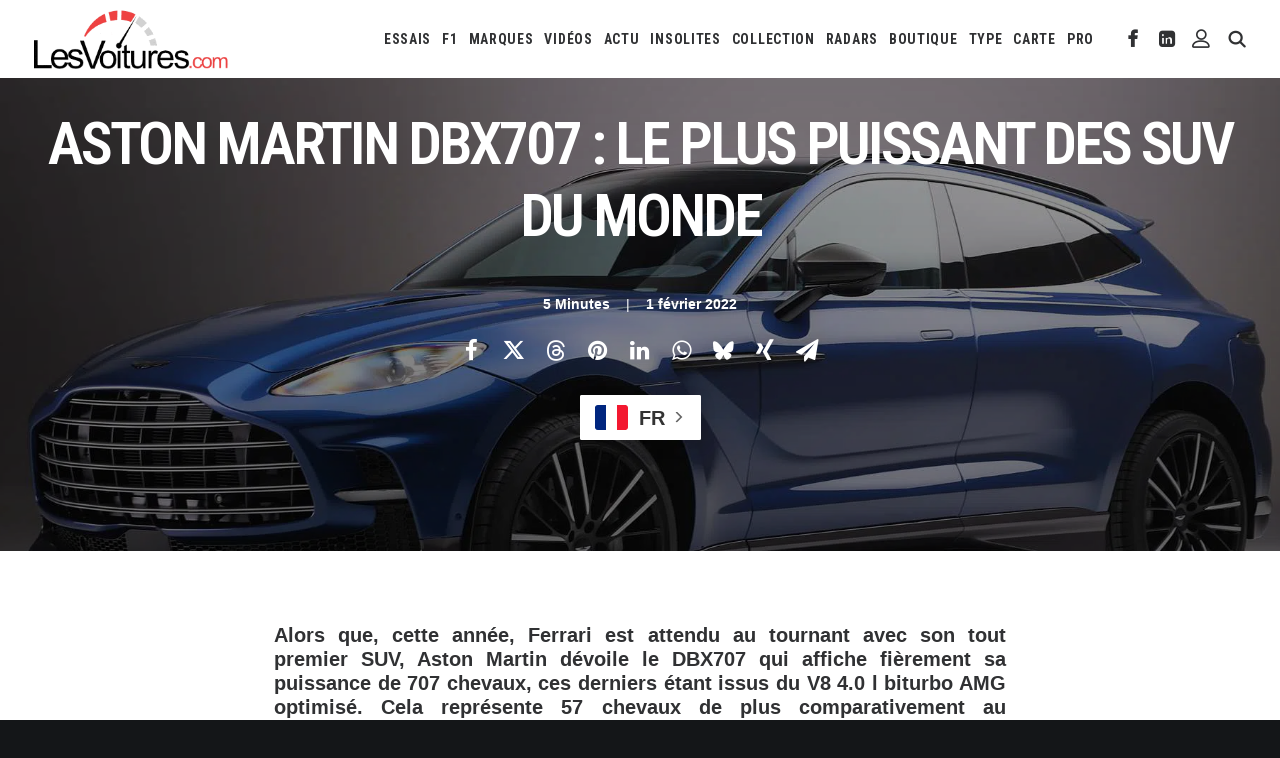

--- FILE ---
content_type: text/html; charset=UTF-8
request_url: https://lesvoitures.fr/aston-martin-dbx707-2022/
body_size: 36226
content:
<!DOCTYPE html>
<html class="no-touch" lang="fr-FR" xmlns="http://www.w3.org/1999/xhtml">
<head>
<meta http-equiv="Content-Type" content="text/html; charset=UTF-8">
<meta name="viewport" content="width=device-width, initial-scale=1">
<link rel="profile" href="http://gmpg.org/xfn/11">
<link rel="pingback" href="https://lesvoitures.fr/xmlrpc.php">
<meta name='robots' content='index, follow, max-image-preview:large, max-snippet:-1, max-video-preview:-1' />
<!-- This site is optimized with the Yoast SEO Premium plugin v26.7 (Yoast SEO v26.7) - https://yoast.com/wordpress/plugins/seo/ -->
<title>Aston Martin DBX707 : le plus puissant des SUV du monde - Les Voitures</title>
<meta name="description" content="Voici l&#039;Aston Martin DBX707 à savoir, le SUV de luxe le plus puissant, à ce jour, du marché automobile avec 707 chevaux." />
<link rel="canonical" href="https://lesvoitures.fr/aston-martin-dbx707-2022/" />
<meta property="og:locale" content="fr_FR" />
<meta property="og:type" content="article" />
<meta property="og:title" content="Aston Martin DBX707 : le plus puissant des SUV du monde" />
<meta property="og:description" content="Voici l&#039;Aston Martin DBX707 à savoir, le SUV de luxe le plus puissant, à ce jour, du marché automobile avec 707 chevaux." />
<meta property="og:url" content="https://lesvoitures.fr/aston-martin-dbx707-2022/" />
<meta property="og:site_name" content="Les Voitures" />
<meta property="article:publisher" content="https://www.facebook.com/LesVoitures.fr/" />
<meta property="article:published_time" content="2022-02-01T15:06:51+00:00" />
<meta property="article:modified_time" content="2022-02-02T08:14:04+00:00" />
<meta property="og:image" content="https://lesvoitures.fr/wp-content/uploads/2022/02/SUV-Aston-martin-DBC707-2022-35.jpeg" />
<meta property="og:image:width" content="1920" />
<meta property="og:image:height" content="1080" />
<meta property="og:image:type" content="image/jpeg" />
<meta name="author" content="Frédéric Martin" />
<meta name="twitter:card" content="summary_large_image" />
<meta name="twitter:creator" content="@LesVoituresCom" />
<meta name="twitter:site" content="@LesVoituresCom" />
<meta name="twitter:label1" content="Écrit par" />
<meta name="twitter:data1" content="Frédéric Martin" />
<meta name="twitter:label2" content="Durée de lecture estimée" />
<meta name="twitter:data2" content="5 minutes" />
<script type="application/ld+json" class="yoast-schema-graph">{"@context":"https://schema.org","@graph":[{"@type":"NewsArticle","@id":"https://lesvoitures.fr/aston-martin-dbx707-2022/#article","isPartOf":{"@id":"https://lesvoitures.fr/aston-martin-dbx707-2022/"},"author":{"name":"Frédéric Martin","@id":"https://lesvoitures.fr/#/schema/person/9dee99c97a8bca44befa777c3ae8166d"},"headline":"Aston Martin DBX707 : le plus puissant des SUV du monde","datePublished":"2022-02-01T15:06:51+00:00","dateModified":"2022-02-02T08:14:04+00:00","mainEntityOfPage":{"@id":"https://lesvoitures.fr/aston-martin-dbx707-2022/"},"wordCount":688,"publisher":{"@id":"https://lesvoitures.fr/#organization"},"image":{"@id":"https://lesvoitures.fr/aston-martin-dbx707-2022/#primaryimage"},"thumbnailUrl":"https://lesvoitures.fr/wp-content/uploads/2022/02/SUV-Aston-martin-DBC707-2022-35.jpeg","keywords":["aston martin","suv","Aston Martin DBX","DBX","Aston Martin DBX707"],"articleSection":["Aston Martin","Actualités Automobiles","À LA UNE","SUV","Rédaction","Constructeurs","Catégorie de véhicules","Luxe automobile"],"inLanguage":"fr-FR"},{"@type":"WebPage","@id":"https://lesvoitures.fr/aston-martin-dbx707-2022/","url":"https://lesvoitures.fr/aston-martin-dbx707-2022/","name":"Aston Martin DBX707 : le plus puissant des SUV du monde - Les Voitures","isPartOf":{"@id":"https://lesvoitures.fr/#website"},"primaryImageOfPage":{"@id":"https://lesvoitures.fr/aston-martin-dbx707-2022/#primaryimage"},"image":{"@id":"https://lesvoitures.fr/aston-martin-dbx707-2022/#primaryimage"},"thumbnailUrl":"https://lesvoitures.fr/wp-content/uploads/2022/02/SUV-Aston-martin-DBC707-2022-35.jpeg","datePublished":"2022-02-01T15:06:51+00:00","dateModified":"2022-02-02T08:14:04+00:00","description":"Voici l'Aston Martin DBX707 à savoir, le SUV de luxe le plus puissant, à ce jour, du marché automobile avec 707 chevaux.","breadcrumb":{"@id":"https://lesvoitures.fr/aston-martin-dbx707-2022/#breadcrumb"},"inLanguage":"fr-FR","potentialAction":[{"@type":"ReadAction","target":["https://lesvoitures.fr/aston-martin-dbx707-2022/"]}]},{"@type":"ImageObject","inLanguage":"fr-FR","@id":"https://lesvoitures.fr/aston-martin-dbx707-2022/#primaryimage","url":"https://lesvoitures.fr/wp-content/uploads/2022/02/SUV-Aston-martin-DBC707-2022-35.jpeg","contentUrl":"https://lesvoitures.fr/wp-content/uploads/2022/02/SUV-Aston-martin-DBC707-2022-35.jpeg","width":1920,"height":1080},{"@type":"BreadcrumbList","@id":"https://lesvoitures.fr/aston-martin-dbx707-2022/#breadcrumb","itemListElement":[{"@type":"ListItem","position":1,"name":"Accueil","item":"https://lesvoitures.fr/"},{"@type":"ListItem","position":2,"name":"Voitures","item":"https://lesvoitures.fr/archives1/"},{"@type":"ListItem","position":3,"name":"aston martin","item":"https://lesvoitures.fr/auto/aston-martin-2/"},{"@type":"ListItem","position":4,"name":"Aston Martin DBX707 : le plus puissant des SUV du monde"}]},{"@type":"WebSite","@id":"https://lesvoitures.fr/#website","url":"https://lesvoitures.fr/","name":"Les Voitures","description":"Automobile &amp; Sport Auto","publisher":{"@id":"https://lesvoitures.fr/#organization"},"potentialAction":[{"@type":"SearchAction","target":{"@type":"EntryPoint","urlTemplate":"https://lesvoitures.fr/?s={search_term_string}"},"query-input":{"@type":"PropertyValueSpecification","valueRequired":true,"valueName":"search_term_string"}}],"inLanguage":"fr-FR"},{"@type":"Organization","@id":"https://lesvoitures.fr/#organization","name":"LesVoitures","alternateName":"Les Voitures","url":"https://lesvoitures.fr/","logo":{"@type":"ImageObject","inLanguage":"fr-FR","@id":"https://lesvoitures.fr/#/schema/logo/image/","url":"https://lesvoitures.fr/wp-content/uploads/2016/10/logo-lesvoitures.png","contentUrl":"https://lesvoitures.fr/wp-content/uploads/2016/10/logo-lesvoitures.png","width":220,"height":220,"caption":"LesVoitures"},"image":{"@id":"https://lesvoitures.fr/#/schema/logo/image/"},"sameAs":["https://www.facebook.com/LesVoitures.fr/","https://x.com/LesVoituresCom","https://www.instagram.com/lesvoiturescom/","https://www.linkedin.com/company/lesvoitures-com/","https://www.youtube.com/c/LesVoitures"],"legalName":"LesVoitures.com SAS","taxID":"80218331900010"},{"@type":"Person","@id":"https://lesvoitures.fr/#/schema/person/9dee99c97a8bca44befa777c3ae8166d","name":"Frédéric Martin","image":{"@type":"ImageObject","inLanguage":"fr-FR","@id":"https://lesvoitures.fr/#/schema/person/image/","url":"https://secure.gravatar.com/avatar/0b300d4ec394061f548f9255fddc267dd66140e5ed6932c1042ca4d2a89c1cdf?s=96&d=mm&r=g","contentUrl":"https://secure.gravatar.com/avatar/0b300d4ec394061f548f9255fddc267dd66140e5ed6932c1042ca4d2a89c1cdf?s=96&d=mm&r=g","caption":"Frédéric Martin"},"sameAs":["https://lesvoitures.fr"]}]}</script>
<!-- / Yoast SEO Premium plugin. -->
<link rel="amphtml" href="https://lesvoitures.fr/aston-martin-dbx707-2022/amp/" /><meta name="generator" content="AMP for WP 1.1.11"/><link rel='dns-prefetch' href='//www.googletagmanager.com' />
<link rel='dns-prefetch' href='//fonts.googleapis.com' />
<link rel='dns-prefetch' href='//use.fontawesome.com' />
<link rel='dns-prefetch' href='//pagead2.googlesyndication.com' />
<link rel="alternate" type="application/rss+xml" title="Les Voitures &raquo; Flux" href="https://lesvoitures.fr/feed/" />
<link rel="alternate" title="oEmbed (JSON)" type="application/json+oembed" href="https://lesvoitures.fr/wp-json/oembed/1.0/embed?url=https%3A%2F%2Flesvoitures.fr%2Faston-martin-dbx707-2022%2F" />
<link rel="alternate" title="oEmbed (XML)" type="text/xml+oembed" href="https://lesvoitures.fr/wp-json/oembed/1.0/embed?url=https%3A%2F%2Flesvoitures.fr%2Faston-martin-dbx707-2022%2F&#038;format=xml" />
<!-- lesvoitures.fr is managing ads with Advanced Ads 2.0.16 – https://wpadvancedads.com/ --><script data-wpfc-render="false" id="lesvo-ready">
window.advanced_ads_ready=function(e,a){a=a||"complete";var d=function(e){return"interactive"===a?"loading"!==e:"complete"===e};d(document.readyState)?e():document.addEventListener("readystatechange",(function(a){d(a.target.readyState)&&e()}),{once:"interactive"===a})},window.advanced_ads_ready_queue=window.advanced_ads_ready_queue||[];		</script>
<style id='wp-img-auto-sizes-contain-inline-css' type='text/css'>
img:is([sizes=auto i],[sizes^="auto," i]){contain-intrinsic-size:3000px 1500px}
/*# sourceURL=wp-img-auto-sizes-contain-inline-css */
</style>
<!-- <link rel='stylesheet' id='csvtohtml-css-css' href='https://lesvoitures.fr/wp-content/plugins/csv-to-html/css/wibergsweb188.css?ver=1751966188' type='text/css' media='all' /> -->
<!-- <link rel='stylesheet' id='csvtohtml-templates-css' href='https://lesvoitures.fr/wp-content/plugins/csv-to-html/css/templates5.css?ver=1751966188' type='text/css' media='all' /> -->
<!-- <link rel='stylesheet' id='wp-block-library-css' href='https://lesvoitures.fr/wp-includes/css/dist/block-library/style.min.css?ver=6.9' type='text/css' media='all' /> -->
<!-- <link rel='stylesheet' id='wc-blocks-style-css' href='https://lesvoitures.fr/wp-content/plugins/woocommerce/assets/client/blocks/wc-blocks.css?ver=wc-10.4.3' type='text/css' media='all' /> -->
<link rel="stylesheet" type="text/css" href="//lesvoitures.fr/wp-content/cache/wpfc-minified/fp9t2j8v/dy3xg.css" media="all"/>
<style id='global-styles-inline-css' type='text/css'>
:root{--wp--preset--aspect-ratio--square: 1;--wp--preset--aspect-ratio--4-3: 4/3;--wp--preset--aspect-ratio--3-4: 3/4;--wp--preset--aspect-ratio--3-2: 3/2;--wp--preset--aspect-ratio--2-3: 2/3;--wp--preset--aspect-ratio--16-9: 16/9;--wp--preset--aspect-ratio--9-16: 9/16;--wp--preset--color--black: #000000;--wp--preset--color--cyan-bluish-gray: #abb8c3;--wp--preset--color--white: #ffffff;--wp--preset--color--pale-pink: #f78da7;--wp--preset--color--vivid-red: #cf2e2e;--wp--preset--color--luminous-vivid-orange: #ff6900;--wp--preset--color--luminous-vivid-amber: #fcb900;--wp--preset--color--light-green-cyan: #7bdcb5;--wp--preset--color--vivid-green-cyan: #00d084;--wp--preset--color--pale-cyan-blue: #8ed1fc;--wp--preset--color--vivid-cyan-blue: #0693e3;--wp--preset--color--vivid-purple: #9b51e0;--wp--preset--gradient--vivid-cyan-blue-to-vivid-purple: linear-gradient(135deg,rgb(6,147,227) 0%,rgb(155,81,224) 100%);--wp--preset--gradient--light-green-cyan-to-vivid-green-cyan: linear-gradient(135deg,rgb(122,220,180) 0%,rgb(0,208,130) 100%);--wp--preset--gradient--luminous-vivid-amber-to-luminous-vivid-orange: linear-gradient(135deg,rgb(252,185,0) 0%,rgb(255,105,0) 100%);--wp--preset--gradient--luminous-vivid-orange-to-vivid-red: linear-gradient(135deg,rgb(255,105,0) 0%,rgb(207,46,46) 100%);--wp--preset--gradient--very-light-gray-to-cyan-bluish-gray: linear-gradient(135deg,rgb(238,238,238) 0%,rgb(169,184,195) 100%);--wp--preset--gradient--cool-to-warm-spectrum: linear-gradient(135deg,rgb(74,234,220) 0%,rgb(151,120,209) 20%,rgb(207,42,186) 40%,rgb(238,44,130) 60%,rgb(251,105,98) 80%,rgb(254,248,76) 100%);--wp--preset--gradient--blush-light-purple: linear-gradient(135deg,rgb(255,206,236) 0%,rgb(152,150,240) 100%);--wp--preset--gradient--blush-bordeaux: linear-gradient(135deg,rgb(254,205,165) 0%,rgb(254,45,45) 50%,rgb(107,0,62) 100%);--wp--preset--gradient--luminous-dusk: linear-gradient(135deg,rgb(255,203,112) 0%,rgb(199,81,192) 50%,rgb(65,88,208) 100%);--wp--preset--gradient--pale-ocean: linear-gradient(135deg,rgb(255,245,203) 0%,rgb(182,227,212) 50%,rgb(51,167,181) 100%);--wp--preset--gradient--electric-grass: linear-gradient(135deg,rgb(202,248,128) 0%,rgb(113,206,126) 100%);--wp--preset--gradient--midnight: linear-gradient(135deg,rgb(2,3,129) 0%,rgb(40,116,252) 100%);--wp--preset--font-size--small: 13px;--wp--preset--font-size--medium: 20px;--wp--preset--font-size--large: 36px;--wp--preset--font-size--x-large: 42px;--wp--preset--spacing--20: 0.44rem;--wp--preset--spacing--30: 0.67rem;--wp--preset--spacing--40: 1rem;--wp--preset--spacing--50: 1.5rem;--wp--preset--spacing--60: 2.25rem;--wp--preset--spacing--70: 3.38rem;--wp--preset--spacing--80: 5.06rem;--wp--preset--shadow--natural: 6px 6px 9px rgba(0, 0, 0, 0.2);--wp--preset--shadow--deep: 12px 12px 50px rgba(0, 0, 0, 0.4);--wp--preset--shadow--sharp: 6px 6px 0px rgba(0, 0, 0, 0.2);--wp--preset--shadow--outlined: 6px 6px 0px -3px rgb(255, 255, 255), 6px 6px rgb(0, 0, 0);--wp--preset--shadow--crisp: 6px 6px 0px rgb(0, 0, 0);}:where(.is-layout-flex){gap: 0.5em;}:where(.is-layout-grid){gap: 0.5em;}body .is-layout-flex{display: flex;}.is-layout-flex{flex-wrap: wrap;align-items: center;}.is-layout-flex > :is(*, div){margin: 0;}body .is-layout-grid{display: grid;}.is-layout-grid > :is(*, div){margin: 0;}:where(.wp-block-columns.is-layout-flex){gap: 2em;}:where(.wp-block-columns.is-layout-grid){gap: 2em;}:where(.wp-block-post-template.is-layout-flex){gap: 1.25em;}:where(.wp-block-post-template.is-layout-grid){gap: 1.25em;}.has-black-color{color: var(--wp--preset--color--black) !important;}.has-cyan-bluish-gray-color{color: var(--wp--preset--color--cyan-bluish-gray) !important;}.has-white-color{color: var(--wp--preset--color--white) !important;}.has-pale-pink-color{color: var(--wp--preset--color--pale-pink) !important;}.has-vivid-red-color{color: var(--wp--preset--color--vivid-red) !important;}.has-luminous-vivid-orange-color{color: var(--wp--preset--color--luminous-vivid-orange) !important;}.has-luminous-vivid-amber-color{color: var(--wp--preset--color--luminous-vivid-amber) !important;}.has-light-green-cyan-color{color: var(--wp--preset--color--light-green-cyan) !important;}.has-vivid-green-cyan-color{color: var(--wp--preset--color--vivid-green-cyan) !important;}.has-pale-cyan-blue-color{color: var(--wp--preset--color--pale-cyan-blue) !important;}.has-vivid-cyan-blue-color{color: var(--wp--preset--color--vivid-cyan-blue) !important;}.has-vivid-purple-color{color: var(--wp--preset--color--vivid-purple) !important;}.has-black-background-color{background-color: var(--wp--preset--color--black) !important;}.has-cyan-bluish-gray-background-color{background-color: var(--wp--preset--color--cyan-bluish-gray) !important;}.has-white-background-color{background-color: var(--wp--preset--color--white) !important;}.has-pale-pink-background-color{background-color: var(--wp--preset--color--pale-pink) !important;}.has-vivid-red-background-color{background-color: var(--wp--preset--color--vivid-red) !important;}.has-luminous-vivid-orange-background-color{background-color: var(--wp--preset--color--luminous-vivid-orange) !important;}.has-luminous-vivid-amber-background-color{background-color: var(--wp--preset--color--luminous-vivid-amber) !important;}.has-light-green-cyan-background-color{background-color: var(--wp--preset--color--light-green-cyan) !important;}.has-vivid-green-cyan-background-color{background-color: var(--wp--preset--color--vivid-green-cyan) !important;}.has-pale-cyan-blue-background-color{background-color: var(--wp--preset--color--pale-cyan-blue) !important;}.has-vivid-cyan-blue-background-color{background-color: var(--wp--preset--color--vivid-cyan-blue) !important;}.has-vivid-purple-background-color{background-color: var(--wp--preset--color--vivid-purple) !important;}.has-black-border-color{border-color: var(--wp--preset--color--black) !important;}.has-cyan-bluish-gray-border-color{border-color: var(--wp--preset--color--cyan-bluish-gray) !important;}.has-white-border-color{border-color: var(--wp--preset--color--white) !important;}.has-pale-pink-border-color{border-color: var(--wp--preset--color--pale-pink) !important;}.has-vivid-red-border-color{border-color: var(--wp--preset--color--vivid-red) !important;}.has-luminous-vivid-orange-border-color{border-color: var(--wp--preset--color--luminous-vivid-orange) !important;}.has-luminous-vivid-amber-border-color{border-color: var(--wp--preset--color--luminous-vivid-amber) !important;}.has-light-green-cyan-border-color{border-color: var(--wp--preset--color--light-green-cyan) !important;}.has-vivid-green-cyan-border-color{border-color: var(--wp--preset--color--vivid-green-cyan) !important;}.has-pale-cyan-blue-border-color{border-color: var(--wp--preset--color--pale-cyan-blue) !important;}.has-vivid-cyan-blue-border-color{border-color: var(--wp--preset--color--vivid-cyan-blue) !important;}.has-vivid-purple-border-color{border-color: var(--wp--preset--color--vivid-purple) !important;}.has-vivid-cyan-blue-to-vivid-purple-gradient-background{background: var(--wp--preset--gradient--vivid-cyan-blue-to-vivid-purple) !important;}.has-light-green-cyan-to-vivid-green-cyan-gradient-background{background: var(--wp--preset--gradient--light-green-cyan-to-vivid-green-cyan) !important;}.has-luminous-vivid-amber-to-luminous-vivid-orange-gradient-background{background: var(--wp--preset--gradient--luminous-vivid-amber-to-luminous-vivid-orange) !important;}.has-luminous-vivid-orange-to-vivid-red-gradient-background{background: var(--wp--preset--gradient--luminous-vivid-orange-to-vivid-red) !important;}.has-very-light-gray-to-cyan-bluish-gray-gradient-background{background: var(--wp--preset--gradient--very-light-gray-to-cyan-bluish-gray) !important;}.has-cool-to-warm-spectrum-gradient-background{background: var(--wp--preset--gradient--cool-to-warm-spectrum) !important;}.has-blush-light-purple-gradient-background{background: var(--wp--preset--gradient--blush-light-purple) !important;}.has-blush-bordeaux-gradient-background{background: var(--wp--preset--gradient--blush-bordeaux) !important;}.has-luminous-dusk-gradient-background{background: var(--wp--preset--gradient--luminous-dusk) !important;}.has-pale-ocean-gradient-background{background: var(--wp--preset--gradient--pale-ocean) !important;}.has-electric-grass-gradient-background{background: var(--wp--preset--gradient--electric-grass) !important;}.has-midnight-gradient-background{background: var(--wp--preset--gradient--midnight) !important;}.has-small-font-size{font-size: var(--wp--preset--font-size--small) !important;}.has-medium-font-size{font-size: var(--wp--preset--font-size--medium) !important;}.has-large-font-size{font-size: var(--wp--preset--font-size--large) !important;}.has-x-large-font-size{font-size: var(--wp--preset--font-size--x-large) !important;}
/*# sourceURL=global-styles-inline-css */
</style>
<style id='classic-theme-styles-inline-css' type='text/css'>
/*! This file is auto-generated */
.wp-block-button__link{color:#fff;background-color:#32373c;border-radius:9999px;box-shadow:none;text-decoration:none;padding:calc(.667em + 2px) calc(1.333em + 2px);font-size:1.125em}.wp-block-file__button{background:#32373c;color:#fff;text-decoration:none}
/*# sourceURL=/wp-includes/css/classic-themes.min.css */
</style>
<!-- <link rel='stylesheet' id='document-gallery-css' href='https://lesvoitures.fr/wp-content/plugins/document-gallery/src/assets/css/style.min.css?ver=5.1.0' type='text/css' media='all' /> -->
<!-- <link rel='stylesheet' id='duplicate-page-and-post-css' href='https://lesvoitures.fr/wp-content/plugins/duplicate-page-and-post/admin/css/duplicate-page-and-post-admin.min.css?ver=2.1.1' type='text/css' media='all' /> -->
<link rel="stylesheet" type="text/css" href="//lesvoitures.fr/wp-content/cache/wpfc-minified/2frs46e4/26x6f.css" media="all"/>
<link rel='stylesheet' id='f1suite-orbitron-css' href='https://fonts.googleapis.com/css2?family=Orbitron:wght@500;700&#038;display=swap' type='text/css' media='all' />
<style id='f1suite-style-inline-css' type='text/css'>
/* === Styles globaux F1 Suite === */
.f1-table {
width: 100%;
border-collapse: collapse;
font-family: inherit;
font-size: 14px;
margin: 1.5em 0;
border-radius: 6px;
overflow: hidden;
}
.f1-table thead th {
background: #000;
color: #fff;
text-transform: uppercase;
padding: 10px;
text-align: center;
letter-spacing: 0.5px;
font-weight: 600;
}
.f1-table tbody td {
padding: 10px;
text-align: center;
font-weight: 500;
vertical-align: middle;
}
.f1-table tbody tr {
background: #fff;
transition: all 0.2s ease-in-out;
border-left: 6px solid transparent; /* barre colorée dynamique */
}
.f1-table tbody tr:hover {
background: #f9f9f9;
box-shadow: inset 0 0 0 9999px rgba(225,6,0,0.05);
}
/* === Calendrier === */
.f1-table.schedule tbody tr:nth-child(odd) {
background: #111;
color: #fff;
}
.f1-table.schedule tbody tr:nth-child(even) {
background: #f5f5f5;
color: #000;
}
.f1-table.schedule tbody tr:hover {
background: #e10600 !important;
color: #fff !important;
}
/* === Admin dashboard === */
.f1suite-dashboard table.widefat th {
background: #111;
color: #fff;
}
.f1suite-dashboard code {
background: #222;
color: #0f0;
padding: 2px 4px;
border-radius: 3px;
}
.f1suite-dashboard .button.copy-btn {
background: #e10600;
border: none;
color: #fff;
font-weight: bold;
}
.f1suite-dashboard .button.copy-btn:hover {
background: #b00000;
}
/* === Encadré moderne F1 Weekend === */
.f1-weekend-box {
width: 100%;
margin: 2em 0;
border-radius: 8px;
overflow: hidden;
box-shadow: none;
font-family: inherit;
box-sizing: border-box;
display: flex;
flex-wrap: wrap;
align-items: flex-start;
}
/* Header du bloc weekend */
.f1-weekend-box h2 {
background: #fff;
margin: 0;
padding: 12px 16px;
font-size: 20px;
font-weight: 700;
border-left: 6px solid #ccc;
line-height: 1.3;
width: 100%;
}
.f1-weekend-box h2 span {
color: #e10600;
font-weight: 400;
margin-left: 6px;
}
/* Infos principales */
.f1-weekend-infos {
flex: 1 1 auto;
}
.f1-weekend-box p {
margin: 8px 16px;
font-size: 14px;
color: #333;
}
/* Image du circuit */
.f1-circuit-img {
flex: 0 0 auto;
padding-top: 3%;   /* ajout du padding haut */
}
.f1-circuit-img img {
max-width: 140px;
height: auto;
display: block;
}
/* Sessions */
.f1-weekend-sessions {
list-style: none;
margin: 0;
padding: 0 16px 12px;
width: 100%;
}
.f1-weekend-sessions li {
display: flex;
justify-content: space-between;
flex-wrap: wrap;
padding: 6px 0;
border-bottom: 1px solid #eee;
font-size: 13px;
}
.f1-weekend-sessions li:last-child {
border-bottom: none;
}
.f1-weekend-sessions strong {
color: #000;
}
/* Lap record violet */
.f1-laprecord {
background: #f8f5ff;
color: #9b51e0;
font-weight: bold;
margin: 12px 16px;
padding: 6px 10px;
border-left: 4px solid #9b51e0;
border-radius: 4px;
font-size: 13px;
}
/* Fastest lap rouge */
.f1-fastlap {
background: #fff5f5;
color: #e10600;
font-weight: bold;
margin: 8px 16px 16px;
padding: 6px 10px;
border-left: 4px solid #e10600;
border-radius: 4px;
font-size: 13px;
}
/* Responsive */
@media (max-width: 480px) {
.f1-weekend-box h2 {
font-size: 16px;
padding: 10px;
}
.f1-weekend-box p {
font-size: 13px;
margin: 6px 10px;
}
.f1-weekend-sessions li {
flex-direction: column;
align-items: flex-start;
font-size: 13px;
}
.f1-weekend-sessions li strong {
margin-bottom: 2px;
}
.f1-laprecord,
.f1-fastlap {
font-size: 12px;
margin: 6px 10px;
padding: 4px 8px;
}
}
/* Conteneur responsive pour les tableaux */
.f1-table-responsive {
width: 100%;
overflow-x: auto;
}
.f1-table-responsive table {
min-width: 300px;
}
.f1-table-responsive.top3 table {
min-width: 300px;
}
.f1-countdown {
width: 100%;
box-sizing: border-box;
background: #000;                     /* fond noir */
color: #e10600;                       /* rouge Formula One */
font-family: 'Orbitron', monospace;   /* police LCD */
font-size: clamp(16px, 5vw, 28px);    /* responsive */
font-weight: 700;
text-align: center;
padding: 16px;
margin-top: 20px;
border-radius: 4px;
letter-spacing: 3px;
text-transform: uppercase;            /* tout en majuscules */
}
/*# sourceURL=f1suite-style-inline-css */
</style>
<!-- <link rel='stylesheet' id='geodir-core-css' href='https://lesvoitures.fr/wp-content/plugins/geodirectory/assets/css/gd_core_frontend.css?ver=2.8.149' type='text/css' media='all' /> -->
<!-- <link rel='stylesheet' id='geodir-location-css-css' href='https://lesvoitures.fr/wp-content/plugins/geodir_location_manager/assets/css/geodir-location.css?ver=2.3.34' type='text/css' media='all' /> -->
<link rel="stylesheet" type="text/css" href="//lesvoitures.fr/wp-content/cache/wpfc-minified/1fxjalw8/63ike.css" media="all"/>
<link rel='stylesheet' id='msw-google-fonts-css' href='https://fonts.googleapis.com/css?family=Roboto+Condensed%3A400%2C500%2C700&#038;ver=6.9' type='text/css' media='all' />
<!-- <link rel='stylesheet' id='msw-vendor-css' href='https://lesvoitures.fr/wp-content/plugins/massive-stock-widgets/assets/public/css/vendor.min.css?ver=1.4.9.1' type='text/css' media='all' /> -->
<!-- <link rel='stylesheet' id='msw-style-css' href='https://lesvoitures.fr/wp-content/plugins/massive-stock-widgets/assets/public/css/style.css?ver=1.4.9.1' type='text/css' media='all' /> -->
<!-- <link rel='stylesheet' id='sr7css-css' href='//lesvoitures.fr/wp-content/plugins/revslider/public/css/sr7.css?ver=6.7.38' type='text/css' media='all' /> -->
<link rel="stylesheet" type="text/css" href="//lesvoitures.fr/wp-content/cache/wpfc-minified/7kftao8z/63ike.css" media="all"/>
<link rel='stylesheet' id='uncodefont-google-css' href='//fonts.googleapis.com/css?family=Lora%3Aregular%2C500%2C600%2C700%2Citalic%2C500italic%2C600italic%2C700italic%7CRoboto+Condensed%3A100%2C200%2C300%2Cregular%2C500%2C600%2C700%2C800%2C900%2C100italic%2C200italic%2C300italic%2Citalic%2C500italic%2C600italic%2C700italic%2C800italic%2C900italic%7CJost%3A100%2C200%2C300%2Cregular%2C500%2C600%2C700%2C800%2C900%2C100italic%2C200italic%2C300italic%2Citalic%2C500italic%2C600italic%2C700italic%2C800italic%2C900italic%7CInter%3A100%2C200%2C300%2Cregular%2C500%2C600%2C700%2C800%2C900%2C100italic%2C200italic%2C300italic%2Citalic%2C500italic%2C600italic%2C700italic%2C800italic%2C900italic%7CBarlow%3A100%2C100italic%2C200%2C200italic%2C300%2C300italic%2Cregular%2Citalic%2C500%2C500italic%2C600%2C600italic%2C700%2C700italic%2C800%2C800italic%2C900%2C900italic&#038;subset=cyrillic%2Ccyrillic-ext%2Clatin%2Clatin-ext%2Cmath%2Csymbols%2Cvietnamese%2Cgreek%2Cgreek-ext&#038;ver=2.9.4.4' type='text/css' media='all' />
<!-- <link rel='stylesheet' id='uncode-privacy-css' href='https://lesvoitures.fr/wp-content/plugins/uncode-privacy/assets/css/uncode-privacy-public.css?ver=2.2.7' type='text/css' media='all' /> -->
<!-- <link rel='stylesheet' id='voitures-technique-style-css' href='https://lesvoitures.fr/wp-content/plugins/voitures-technique/voitures-technique-style.css?ver=1.1' type='text/css' media='all' /> -->
<link rel="stylesheet" type="text/css" href="//lesvoitures.fr/wp-content/cache/wpfc-minified/l1hsl10i/63ike.css" media="all"/>
<style id='woocommerce-inline-inline-css' type='text/css'>
.woocommerce form .form-row .required { visibility: visible; }
/*# sourceURL=woocommerce-inline-inline-css */
</style>
<!-- <link rel='stylesheet' id='newsletter-css' href='https://lesvoitures.fr/wp-content/plugins/newsletter/style.css?ver=9.1.0' type='text/css' media='all' /> -->
<!-- <link rel='stylesheet' id='uncode-style-css' href='https://lesvoitures.fr/wp-content/themes/uncode/library/css/style.css?ver=1922245921' type='text/css' media='all' /> -->
<link rel="stylesheet" type="text/css" href="//lesvoitures.fr/wp-content/cache/wpfc-minified/fhjdkazh/26x6f.css" media="all"/>
<style id='uncode-style-inline-css' type='text/css'>
@media (max-width: 959px) { .navbar-brand > * { height: 38px !important;}}
@media (min-width: 960px) { .limit-width { max-width: 1404px; margin: auto;}}
.menu-primary ul.menu-smart > li > a, .menu-primary ul.menu-smart li.dropdown > a, .menu-primary ul.menu-smart li.mega-menu > a, .vmenu-container ul.menu-smart > li > a, .vmenu-container ul.menu-smart li.dropdown > a { text-transform: uppercase; }
.menu-primary ul.menu-smart ul a, .vmenu-container ul.menu-smart ul a { text-transform: uppercase; }
body.menu-custom-padding .col-lg-0.logo-container, body.menu-custom-padding .col-lg-2.logo-container, body.menu-custom-padding .col-lg-12 .logo-container, body.menu-custom-padding .col-lg-4.logo-container { padding-top: 9px; padding-bottom: 9px; }
body.menu-custom-padding .col-lg-0.logo-container.shrinked, body.menu-custom-padding .col-lg-2.logo-container.shrinked, body.menu-custom-padding .col-lg-12 .logo-container.shrinked, body.menu-custom-padding .col-lg-4.logo-container.shrinked { padding-top: 0px; padding-bottom: 0px; }
@media (max-width: 959px) { body.menu-custom-padding .menu-container .logo-container { padding-top: 9px !important; padding-bottom: 9px !important; } }
#changer-back-color { transition: background-color 1000ms cubic-bezier(0.25, 1, 0.5, 1) !important; } #changer-back-color > div { transition: opacity 1000ms cubic-bezier(0.25, 1, 0.5, 1) !important; } body.bg-changer-init.disable-hover .main-wrapper .style-light,  body.bg-changer-init.disable-hover .main-wrapper .style-light h1,  body.bg-changer-init.disable-hover .main-wrapper .style-light h2, body.bg-changer-init.disable-hover .main-wrapper .style-light h3, body.bg-changer-init.disable-hover .main-wrapper .style-light h4, body.bg-changer-init.disable-hover .main-wrapper .style-light h5, body.bg-changer-init.disable-hover .main-wrapper .style-light h6, body.bg-changer-init.disable-hover .main-wrapper .style-light a, body.bg-changer-init.disable-hover .main-wrapper .style-dark, body.bg-changer-init.disable-hover .main-wrapper .style-dark h1, body.bg-changer-init.disable-hover .main-wrapper .style-dark h2, body.bg-changer-init.disable-hover .main-wrapper .style-dark h3, body.bg-changer-init.disable-hover .main-wrapper .style-dark h4, body.bg-changer-init.disable-hover .main-wrapper .style-dark h5, body.bg-changer-init.disable-hover .main-wrapper .style-dark h6, body.bg-changer-init.disable-hover .main-wrapper .style-dark a { transition: color 1000ms cubic-bezier(0.25, 1, 0.5, 1) !important; }
@media (max-width: 959px) {
body.menu-mobile-off-canvas .main-menu-container {
width: calc(100vw - 45px);
}
body.menu-mobile-off-canvas.menu-mobile-borders.has-body-borders .main-menu-container {
width: calc( ( 100vw - 9px ) - 45px);
}
}
/*# sourceURL=uncode-style-inline-css */
</style>
<!-- <link rel='stylesheet' id='uncode-woocommerce-css' href='https://lesvoitures.fr/wp-content/themes/uncode/library/css/woocommerce.css?ver=1922245921' type='text/css' media='all' /> -->
<!-- <link rel='stylesheet' id='uncode-icons-css' href='https://lesvoitures.fr/wp-content/themes/uncode/library/css/uncode-icons.css?ver=1922245921' type='text/css' media='all' /> -->
<!-- <link rel='stylesheet' id='uncode-custom-style-css' href='https://lesvoitures.fr/wp-content/themes/uncode/library/css/style-custom.css?ver=1922245921' type='text/css' media='all' /> -->
<link rel="stylesheet" type="text/css" href="//lesvoitures.fr/wp-content/cache/wpfc-minified/2zqgfhi4/63ike.css" media="all"/>
<link rel='stylesheet' id='font-awesome-css' href='https://use.fontawesome.com/releases/v6.1.0/css/all.css?wpfas=true' type='text/css' media='all' />
<script type="text/javascript">
ajaxurl = typeof(ajaxurl) !== 'string' ? 'https://lesvoitures.fr/wp-admin/admin-ajax.php' : ajaxurl;
</script>
<script src='//lesvoitures.fr/wp-content/cache/wpfc-minified/jlvfesye/63ikf.js' type="text/javascript"></script>
<!-- <script type="text/javascript" src="https://lesvoitures.fr/wp-includes/js/jquery/jquery.min.js?ver=3.7.1" id="jquery-core-js"></script> -->
<script type="text/javascript" id="jquery-core-js-after">
/* <![CDATA[ */
window.gdSetMap = window.gdSetMap || 'osm';window.gdLoadMap = window.gdLoadMap || 'auto';
//# sourceURL=jquery-core-js-after
/* ]]> */
</script>
<script type="text/javascript" id="jquery-js-after">
/* <![CDATA[ */
window.gdSetMap = window.gdSetMap || 'osm';window.gdLoadMap = window.gdLoadMap || 'auto';
//# sourceURL=jquery-js-after
/* ]]> */
</script>
<script type="text/javascript" id="geodir-js-extra">
/* <![CDATA[ */
var geodir_params = {"siteurl":"https://lesvoitures.fr","plugin_url":"https://lesvoitures.fr/wp-content/plugins/geodirectory","ajax_url":"https://lesvoitures.fr/wp-admin/admin-ajax.php","gd_ajax_url":"https://lesvoitures.fr/wp-admin/admin-ajax.php?gd-ajax=1","has_gd_ajax":"1","gd_modal":"0","is_rtl":"","basic_nonce":"c52f2543ed","text_add_fav":"Add to Favorites","text_fav":"Favorite","text_remove_fav":"Remove from Favorites","text_unfav":"Unfavorite","icon_fav":"fas fa-heart","icon_unfav":"fas fa-heart","api_url":"https://lesvoitures.fr/wp-json/geodir/v2/","location_base_url":"https://lesvoitures.fr/carte/","location_url":"https://lesvoitures.fr/carte/","search_base_url":"https://lesvoitures.fr/search/","custom_field_not_blank_var":"Field label must not be blank","custom_field_not_special_char":"Please do not use special character and spaces in field key Variable Name.","custom_field_unique_name":"Field key must be unique.","custom_field_delete":"Are you sure you wish to delete this field?","custom_field_delete_children":"You must move or remove child elements first.","tax_meta_class_succ_del_msg":"File has been successfully deleted.","tax_meta_class_not_permission_to_del_msg":"You do NOT have permission to delete this file.","tax_meta_class_order_save_msg":"Order saved!","tax_meta_class_not_permission_record_img_msg":"You do not have permission to reorder images.","address_not_found_on_map_msg":"Address not found for:","my_place_listing_del":"Are you sure you wish to delete this listing?","confirmPostAuthorAction":"Are you sure you wish to perform this action?","my_main_listing_del":"Deleting the main listing of a franchise will turn all franchises in regular listings. Are you sure wish to delete this main listing?","rating_error_msg":"Error : please retry","listing_url_prefix_msg":"Please enter listing url prefix","invalid_listing_prefix_msg":"Invalid character in listing url prefix","location_url_prefix_msg":"Please enter location url prefix","invalid_location_prefix_msg":"Invalid character in location url prefix","location_and_cat_url_separator_msg":"Please enter location and category url separator","invalid_char_and_cat_url_separator_msg":"Invalid character in location and category url separator","listing_det_url_separator_msg":"Please enter listing detail url separator","invalid_char_listing_det_url_separator_msg":"Invalid character in listing detail url separator","loading_listing_error_favorite":"Error loading listing.","field_id_required":"This field is required.","valid_email_address_msg":"Please enter valid email address.","default_marker_icon":"https://lesvoitures.fr/wp-content/uploads/2025/03/Attractions.png","default_marker_w":"36","default_marker_h":"45","latitude_error_msg":"A numeric value is required. Please make sure you have either dragged the marker or clicked the button: Set Address On Map","longgitude_error_msg":"A numeric value is required. Please make sure you have either dragged the marker or clicked the button: Set Address On Map","gd_cmt_btn_post_reply":"Post Reply","gd_cmt_btn_reply_text":"Reply text","gd_cmt_btn_post_review":"Post Review","gd_cmt_btn_review_text":"Review text","gd_cmt_err_no_rating":"Please select star rating, you can't leave a review without stars.","err_max_file_size":"File size error : You tried to upload a file over %s","err_file_upload_limit":"You have reached your upload limit of %s files.","err_pkg_upload_limit":"You may only upload %s files with this package, please try again.","action_remove":"Remove","txt_all_files":"Allowed files","err_file_type":"File type error. Allowed file types: %s","gd_allowed_img_types":"jpg,jpe,jpeg,gif,png,bmp,ico,webp,avif","txt_form_wait":"Wait...","txt_form_searching":"Searching...","txt_form_my_location":"Ma Position","txt_near_my_location":"Pr\u00e8s de : Ma Position","rating_type":"fa","reviewrating":"","multirating":"","map_name":"osm","osmStart":"Start","osmVia":"Via {viaNumber}","osmEnd":"Enter Your Location","osmPressEnter":"Press Enter key to search","geoMyLocation":"Ma Position","geoErrUNKNOWN_ERROR":"Unable to find your location","geoErrPERMISSION_DENINED":"Permission denied in finding your location","geoErrPOSITION_UNAVAILABLE":"Your location is currently unknown","geoErrBREAK":"Attempt to find location took too long","geoErrDEFAULT":"Location detection not supported in browser","i18n_set_as_default":"Set as default","i18n_no_matches":"No matches found","i18n_ajax_error":"Loading failed","i18n_input_too_short_1":"Please enter 1 or more characters","i18n_input_too_short_n":"Please enter %item% or more characters","i18n_input_too_long_1":"Please delete 1 character","i18n_input_too_long_n":"Please delete %item% characters","i18n_selection_too_long_1":"You can only select 1 item","i18n_selection_too_long_n":"You can only select %item% items","i18n_load_more":"Loading more results\u2026","i18n_searching":"Searching\u2026","txt_choose_image":"Choose an image","txt_use_image":"Use image","img_spacer":"https://lesvoitures.fr/wp-content/plugins/geodirectory/assets/images/media-button-image.gif","txt_post_review":"Post Review","txt_post_reply":"Post reply","txt_leave_a_review":"Leave a Review","txt_leave_a_reply":"Leave a reply","txt_reply_text":"Reply text","txt_review_text":"Review text","txt_read_more":"En savoir plus","txt_about_listing":"about this listing","txt_open_now":"Open now","txt_closed_now":"Closed now","txt_closed_today":"Closed today","txt_closed":"Closed","txt_single_use":"This field is single use only and is already being used.","txt_page_settings":"Page selections should not be the same, please correct the issue to continue.","txt_save_other_setting":"Please save the current setting before adding a new one.","txt_previous":"Previous","txt_next":"Next","txt_lose_changes":"You may lose changes if you navigate away now!","txt_are_you_sure":"Are you sure?","txt_saving":"Saving...","txt_saved":"Saved","txt_order_saved":"Order saved","txt_preview":"Preview","txt_edit":"Edit","txt_delete":"Delete","txt_cancel":"Cancel","txt_confirm":"Confirm","txt_continue":"Continue","txt_yes":"Yes","txt_deleted":"Deleted","txt_google_key_error":"Google API key Error","txt_documentation":"Documentation","txt_google_key_verifying":"Verifying API Key","txt_google_key_enable_billing":"Enable Billing","txt_google_key_error_project":"Key invalid, you might have entered the project number instead of the API key","txt_google_key_error_invalid":"Key invalid, please double check you have entered it correctly","txt_google_key_error_referer":"This URL is not allowed for this API Key","txt_google_key_error_billing":"You must enable billing on your Google account.","txt_google_key_error_brave":"Brave browser shield will block this check and return a false positive","confirm_new_wp_template":"Are you sure want to create a new template to customize?","gmt_offset":"+1:00","timezone_string":"Europe/Paris","autosave":"10000","search_users_nonce":"029559451f","google_api_key":"AIzaSyDeqNMGNgB8HaiU7OOc48DLjZHo-lBvwxI","mapLanguage":"fr","osmRouteLanguage":"fr","markerAnimation":"bounce","confirm_set_location":"Would you like to manually set your location?","confirm_lbl_error":"ERROR:","label_title":"Titre","label_caption":"Caption","button_set":"Set","BH_altTimeFormat":"H 'h' mm 'min'","splitUK":"0","time_ago":{"prefix_ago":"","suffix_ago":" ago","prefix_after":"after ","suffix_after":"","seconds":"less than a minute","minute":"about a minute","minutes":"%d minutes","hour":"about an hour","hours":"about %d hours","day":"a day","days":"%d days","month":"about a month","months":"%d months","year":"about a year","years":"%d years"},"resize_marker":"","marker_max_width":"50","marker_max_height":"50","marker_cluster_size":"60","marker_cluster_zoom":"14","imagePath":"https://lesvoitures.fr/wp-content/plugins/geodir_marker_cluster/assets/images/m"};
//# sourceURL=geodir-js-extra
/* ]]> */
</script>
<script src='//lesvoitures.fr/wp-content/cache/wpfc-minified/md1aa8xy/63ikf.js' type="text/javascript"></script>
<!-- <script type="text/javascript" src="https://lesvoitures.fr/wp-content/plugins/geodirectory/assets/js/geodirectory.min.js?ver=2.8.149" id="geodir-js"></script> -->
<script type="text/javascript" id="geodir-location-script-js-extra">
/* <![CDATA[ */
var geodir_location_params = {"select_merge_city_msg":"Please select merge city.","confirm_set_default":"Are sure you want to make this city default?","LISTING_URL_PREFIX":"Please enter listing url prefix","LISTING_URL_PREFIX_INVALID_CHAR":"Invalid character in listing url prefix","LOCATION_URL_PREFIX":"Please enter location url prefix","LOCATOIN_PREFIX_INVALID_CHAR":"Invalid character in location url prefix","LOCATION_CAT_URL_SEP":"Please enter location and category url separator","LOCATION_CAT_URL_SEP_INVALID_CHAR":"Invalid character in location and category url separator","LISTING_DETAIL_URL_SEP":"Please enter listing detail url separator","LISTING_DETAIL_URL_SEP_INVALID_CHAR":"Invalid character in listing detail url separator","LOCATION_PLEASE_WAIT":"Please wait...","LOCATION_CHOSEN_NO_RESULT_TEXT":"Sorry, nothing found!","LOCATION_CHOSEN_KEEP_TYPE_TEXT":"Please wait...","LOCATION_CHOSEN_LOOKING_FOR_TEXT":"We are searching for","select_location_translate_msg":"Please select country to update translation.","select_location_translate_confirm_msg":"Are you sure?","gd_text_search_city":"Search City","gd_text_search_region":"Search Region","gd_text_search_country":"Search Country","gd_text_search_location":"Search location","gd_base_location":"https://lesvoitures.fr/carte/","UNKNOWN_ERROR":"Unable to find your location.","PERMISSION_DENINED":"Permission denied in finding your location.","POSITION_UNAVAILABLE":"Your location is currently unknown.","BREAK":"Attempt to find location took too long.","DEFAUTL_ERROR":"Browser unable to find your location.","msg_Near":"Pr\u00e8s de :","msg_Me":"Me","msg_User_defined":"User defined","confirm_delete_location":"Deleting location will also DELETE any LISTINGS in this location. Are you sure want to DELETE this location?","confirm_delete_neighbourhood":"Are you sure you want to delete this neighbourhood?","delete_bulk_location_select_msg":"Please select at least one location.","neighbourhood_is_active":"","text_In":"Lieu :","autocompleter_min_chars":"0","disable_nearest_cities":""};
//# sourceURL=geodir-location-script-js-extra
/* ]]> */
</script>
<script src='//lesvoitures.fr/wp-content/cache/wpfc-minified/g42gb6d1/63ikf.js' type="text/javascript"></script>
<!-- <script type="text/javascript" src="https://lesvoitures.fr/wp-content/plugins/geodir_location_manager/assets/js/location-common.min.js?ver=2.3.34" id="geodir-location-script-js"></script> -->
<!-- <script type="text/javascript" src="https://lesvoitures.fr/wp-content/plugins/massive-stock-widgets/assets/public/js/vendor.min.js?ver=1" id="msw-vendor-js"></script> -->
<!-- <script type="text/javascript" src="//lesvoitures.fr/wp-content/plugins/revslider/public/js/libs/tptools.js?ver=6.7.38" id="tp-tools-js" async="async" data-wp-strategy="async"></script> -->
<!-- <script type="text/javascript" src="//lesvoitures.fr/wp-content/plugins/revslider/public/js/sr7.js?ver=6.7.38" id="sr7-js" async="async" data-wp-strategy="async"></script> -->
<!-- <script type="text/javascript" src="https://lesvoitures.fr/wp-content/plugins/woocommerce/assets/js/jquery-blockui/jquery.blockUI.min.js?ver=2.7.0-wc.10.4.3" id="wc-jquery-blockui-js" data-wp-strategy="defer"></script> -->
<script type="text/javascript" id="wc-add-to-cart-js-extra">
/* <![CDATA[ */
var wc_add_to_cart_params = {"ajax_url":"/wp-admin/admin-ajax.php","wc_ajax_url":"/?wc-ajax=%%endpoint%%","i18n_view_cart":"Voir le panier","cart_url":"https://lesvoitures.fr","is_cart":"","cart_redirect_after_add":"no"};
//# sourceURL=wc-add-to-cart-js-extra
/* ]]> */
</script>
<script src='//lesvoitures.fr/wp-content/cache/wpfc-minified/lm4ytwe4/63iks.js' type="text/javascript"></script>
<!-- <script type="text/javascript" src="https://lesvoitures.fr/wp-content/plugins/woocommerce/assets/js/frontend/add-to-cart.min.js?ver=10.4.3" id="wc-add-to-cart-js" data-wp-strategy="defer"></script> -->
<!-- <script type="text/javascript" src="https://lesvoitures.fr/wp-content/plugins/woocommerce/assets/js/js-cookie/js.cookie.min.js?ver=2.1.4-wc.10.4.3" id="wc-js-cookie-js" defer="defer" data-wp-strategy="defer"></script> -->
<script type="text/javascript" id="woocommerce-js-extra">
/* <![CDATA[ */
var woocommerce_params = {"ajax_url":"/wp-admin/admin-ajax.php","wc_ajax_url":"/?wc-ajax=%%endpoint%%","i18n_password_show":"Afficher le mot de passe","i18n_password_hide":"Masquer le mot de passe"};
//# sourceURL=woocommerce-js-extra
/* ]]> */
</script>
<script src='//lesvoitures.fr/wp-content/cache/wpfc-minified/qk5sw9fn/63ike.js' type="text/javascript"></script>
<!-- <script type="text/javascript" src="https://lesvoitures.fr/wp-content/plugins/woocommerce/assets/js/frontend/woocommerce.min.js?ver=10.4.3" id="woocommerce-js" defer="defer" data-wp-strategy="defer"></script> -->
<!-- <script type="text/javascript" src="https://lesvoitures.fr/wp-content/plugins/uncode-js_composer/assets/js/vendors/woocommerce-add-to-cart.js?ver=8.7.1.2" id="vc_woocommerce-add-to-cart-js-js"></script> -->
<script type="text/javascript" id="uncode-init-js-extra">
/* <![CDATA[ */
var SiteParameters = {"days":"jours","hours":"heures","minutes":"minutes","seconds":"secondes","constant_scroll":"on","scroll_speed":"12.25","parallax_factor":"0.1","loading":"Chargement...","slide_name":"slide","slide_footer":"footer","ajax_url":"https://lesvoitures.fr/wp-admin/admin-ajax.php","nonce_adaptive_images":"55931ca86b","nonce_srcset_async":"51758d8623","enable_debug":"","block_mobile_videos":"","is_frontend_editor":"","main_width":["1400","px"],"mobile_parallax_allowed":"","listen_for_screen_update":"1","wireframes_plugin_active":"1","sticky_elements":"on","resize_quality":"70","register_metadata":"1","bg_changer_time":"1000","update_wc_fragments":"1","optimize_shortpixel_image":"","menu_mobile_offcanvas_gap":"45","custom_cursor_selector":"[href], .trigger-overlay, .owl-next, .owl-prev, .owl-dot, input[type=\"submit\"], input[type=\"checkbox\"], button[type=\"submit\"], a[class^=\"ilightbox\"], .ilightbox-thumbnail, .ilightbox-prev, .ilightbox-next, .overlay-close, .unmodal-close, .qty-inset \u003E span, .share-button li, .uncode-post-titles .tmb.tmb-click-area, .btn-link, .tmb-click-row .t-inside, .lg-outer button, .lg-thumb img, a[data-lbox], .uncode-close-offcanvas-overlay, .uncode-nav-next, .uncode-nav-prev, .uncode-nav-index","mobile_parallax_animation":"","lbox_enhanced":"1","native_media_player":"","vimeoPlayerParams":"?autoplay=0","ajax_filter_key_search":"key","ajax_filter_key_unfilter":"unfilter","index_pagination_disable_scroll":"","index_pagination_scroll_to":"","uncode_wc_popup_cart_qty":"","disable_hover_hack":"","uncode_nocookie":"","menuHideOnClick":"1","smoothScroll":"off","smoothScrollDisableHover":"","smoothScrollQuery":"960","uncode_force_onepage_dots":"","uncode_smooth_scroll_safe":"","uncode_lb_add_galleries":", .gallery","uncode_lb_add_items":", .gallery .gallery-item a","uncode_prev_label":"Previous","uncode_next_label":"Suivant","uncode_slide_label":"Slide","uncode_share_label":"Share on %","uncode_has_ligatures":"","uncode_is_accessible":"","uncode_carousel_itemSelector":"*:not(.hidden)","uncode_limit_width":"1404px"};
//# sourceURL=uncode-init-js-extra
/* ]]> */
</script>
<script src='//lesvoitures.fr/wp-content/cache/wpfc-minified/cm4z5ac/63ike.js' type="text/javascript"></script>
<!-- <script type="text/javascript" src="https://lesvoitures.fr/wp-content/themes/uncode/library/js/init.js?ver=1922245921" id="uncode-init-js"></script> -->
<!-- Extrait de code de la balise Google (gtag.js) ajouté par Site Kit -->
<!-- Extrait Google Analytics ajouté par Site Kit -->
<script type="text/javascript" src="https://www.googletagmanager.com/gtag/js?id=G-F6WZ78CWJ1" id="google_gtagjs-js" async></script>
<script type="text/javascript" id="google_gtagjs-js-after">
/* <![CDATA[ */
window.dataLayer = window.dataLayer || [];function gtag(){dataLayer.push(arguments);}
gtag("set","linker",{"domains":["lesvoitures.fr"]});
gtag("js", new Date());
gtag("set", "developer_id.dZTNiMT", true);
gtag("config", "G-F6WZ78CWJ1");
//# sourceURL=google_gtagjs-js-after
/* ]]> */
</script>
<script></script><meta name="generator" content="Site Kit by Google 1.170.0" />  <script src="https://cdn.onesignal.com/sdks/web/v16/OneSignalSDK.page.js" defer></script>
<script>
window.OneSignalDeferred = window.OneSignalDeferred || [];
OneSignalDeferred.push(async function(OneSignal) {
await OneSignal.init({
appId: "fea74c9e-c90d-4538-b2f8-073218b46f73",
serviceWorkerOverrideForTypical: true,
path: "https://lesvoitures.fr/wp-content/plugins/onesignal-free-web-push-notifications/sdk_files/",
serviceWorkerParam: { scope: "/wp-content/plugins/onesignal-free-web-push-notifications/sdk_files/push/onesignal/" },
serviceWorkerPath: "OneSignalSDKWorker.js",
});
});
// Unregister the legacy OneSignal service worker to prevent scope conflicts
if (navigator.serviceWorker) {
navigator.serviceWorker.getRegistrations().then((registrations) => {
// Iterate through all registered service workers
registrations.forEach((registration) => {
// Check the script URL to identify the specific service worker
if (registration.active && registration.active.scriptURL.includes('OneSignalSDKWorker.js.php')) {
// Unregister the service worker
registration.unregister().then((success) => {
if (success) {
console.log('OneSignalSW: Successfully unregistered:', registration.active.scriptURL);
} else {
console.log('OneSignalSW: Failed to unregister:', registration.active.scriptURL);
}
});
}
});
}).catch((error) => {
console.error('Error fetching service worker registrations:', error);
});
}
</script>
<noscript><style>.woocommerce-product-gallery{ opacity: 1 !important; }</style></noscript>
<!-- Balises Meta Google AdSense ajoutées par Site Kit -->
<meta name="google-adsense-platform-account" content="ca-host-pub-2644536267352236">
<meta name="google-adsense-platform-domain" content="sitekit.withgoogle.com">
<!-- Fin des balises Meta End Google AdSense ajoutées par Site Kit -->
<!-- Extrait Google AdSense ajouté par Site Kit -->
<script type="text/javascript" async="async" src="https://pagead2.googlesyndication.com/pagead/js/adsbygoogle.js?client=ca-pub-6828433370747284&amp;host=ca-host-pub-2644536267352236" crossorigin="anonymous"></script>
<!-- End Google AdSense snippet added by Site Kit -->
<link rel="preconnect" href="https://fonts.googleapis.com">
<link rel="preconnect" href="https://fonts.gstatic.com/" crossorigin>
<meta name="generator" content="Powered by Slider Revolution 6.7.38 - responsive, Mobile-Friendly Slider Plugin for WordPress with comfortable drag and drop interface." />
<script  async src="https://pagead2.googlesyndication.com/pagead/js/adsbygoogle.js?client=ca-pub-6828433370747284" crossorigin="anonymous"></script><link rel="icon" href="https://lesvoitures.fr/wp-content/uploads/2025/03/icon-100x100.png" sizes="32x32" />
<link rel="icon" href="https://lesvoitures.fr/wp-content/uploads/2025/03/icon-300x300.png" sizes="192x192" />
<link rel="apple-touch-icon" href="https://lesvoitures.fr/wp-content/uploads/2025/03/icon-300x300.png" />
<meta name="msapplication-TileImage" content="https://lesvoitures.fr/wp-content/uploads/2025/03/icon-300x300.png" />
<meta name="generator" content="WP Super Duper v1.2.30" data-sd-source="ayecode-connect" /><meta name="generator" content="WP Font Awesome Settings v1.1.10" data-ac-source="geodirectory" /><script>
window._tpt			??= {};
window.SR7			??= {};
_tpt.R				??= {};
_tpt.R.fonts		??= {};
_tpt.R.fonts.customFonts??= {};
SR7.devMode			=  false;
SR7.F 				??= {};
SR7.G				??= {};
SR7.LIB				??= {};
SR7.E				??= {};
SR7.E.gAddons		??= {};
SR7.E.php 			??= {};
SR7.E.nonce			= '2aa54282ec';
SR7.E.ajaxurl		= 'https://lesvoitures.fr/wp-admin/admin-ajax.php';
SR7.E.resturl		= 'https://lesvoitures.fr/wp-json/';
SR7.E.slug_path		= 'revslider/revslider.php';
SR7.E.slug			= 'revslider';
SR7.E.plugin_url	= 'https://lesvoitures.fr/wp-content/plugins/revslider/';
SR7.E.wp_plugin_url = 'https://lesvoitures.fr/wp-content/plugins/';
SR7.E.revision		= '6.7.38';
SR7.E.fontBaseUrl	= '';
SR7.G.breakPoints 	= [1240,1024,778,480];
SR7.G.fSUVW 		= false;
SR7.E.modules 		= ['module','page','slide','layer','draw','animate','srtools','canvas','defaults','carousel','navigation','media','modifiers','migration'];
SR7.E.libs 			= ['WEBGL'];
SR7.E.css 			= ['csslp','cssbtns','cssfilters','cssnav','cssmedia'];
SR7.E.resources		= {};
SR7.E.ytnc			= false;
SR7.JSON			??= {};
/*! Slider Revolution 7.0 - Page Processor */
!function(){"use strict";window.SR7??={},window._tpt??={},SR7.version="Slider Revolution 6.7.16",_tpt.getMobileZoom=()=>_tpt.is_mobile?document.documentElement.clientWidth/window.innerWidth:1,_tpt.getWinDim=function(t){_tpt.screenHeightWithUrlBar??=window.innerHeight;let e=SR7.F?.modal?.visible&&SR7.M[SR7.F.module.getIdByAlias(SR7.F.modal.requested)];_tpt.scrollBar=window.innerWidth!==document.documentElement.clientWidth||e&&window.innerWidth!==e.c.module.clientWidth,_tpt.winW=_tpt.getMobileZoom()*window.innerWidth-(_tpt.scrollBar||"prepare"==t?_tpt.scrollBarW??_tpt.mesureScrollBar():0),_tpt.winH=_tpt.getMobileZoom()*window.innerHeight,_tpt.winWAll=document.documentElement.clientWidth},_tpt.getResponsiveLevel=function(t,e){return SR7.G.fSUVW?_tpt.closestGE(t,window.innerWidth):_tpt.closestGE(t,_tpt.winWAll)},_tpt.mesureScrollBar=function(){let t=document.createElement("div");return t.className="RSscrollbar-measure",t.style.width="100px",t.style.height="100px",t.style.overflow="scroll",t.style.position="absolute",t.style.top="-9999px",document.body.appendChild(t),_tpt.scrollBarW=t.offsetWidth-t.clientWidth,document.body.removeChild(t),_tpt.scrollBarW},_tpt.loadCSS=async function(t,e,s){return s?_tpt.R.fonts.required[e].status=1:(_tpt.R[e]??={},_tpt.R[e].status=1),new Promise(((i,n)=>{if(_tpt.isStylesheetLoaded(t))s?_tpt.R.fonts.required[e].status=2:_tpt.R[e].status=2,i();else{const o=document.createElement("link");o.rel="stylesheet";let l="text",r="css";o["type"]=l+"/"+r,o.href=t,o.onload=()=>{s?_tpt.R.fonts.required[e].status=2:_tpt.R[e].status=2,i()},o.onerror=()=>{s?_tpt.R.fonts.required[e].status=3:_tpt.R[e].status=3,n(new Error(`Failed to load CSS: ${t}`))},document.head.appendChild(o)}}))},_tpt.addContainer=function(t){const{tag:e="div",id:s,class:i,datas:n,textContent:o,iHTML:l}=t,r=document.createElement(e);if(s&&""!==s&&(r.id=s),i&&""!==i&&(r.className=i),n)for(const[t,e]of Object.entries(n))"style"==t?r.style.cssText=e:r.setAttribute(`data-${t}`,e);return o&&(r.textContent=o),l&&(r.innerHTML=l),r},_tpt.collector=function(){return{fragment:new DocumentFragment,add(t){var e=_tpt.addContainer(t);return this.fragment.appendChild(e),e},append(t){t.appendChild(this.fragment)}}},_tpt.isStylesheetLoaded=function(t){let e=t.split("?")[0];return Array.from(document.querySelectorAll('link[rel="stylesheet"], link[rel="preload"]')).some((t=>t.href.split("?")[0]===e))},_tpt.preloader={requests:new Map,preloaderTemplates:new Map,show:function(t,e){if(!e||!t)return;const{type:s,color:i}=e;if(s<0||"off"==s)return;const n=`preloader_${s}`;let o=this.preloaderTemplates.get(n);o||(o=this.build(s,i),this.preloaderTemplates.set(n,o)),this.requests.has(t)||this.requests.set(t,{count:0});const l=this.requests.get(t);clearTimeout(l.timer),l.count++,1===l.count&&(l.timer=setTimeout((()=>{l.preloaderClone=o.cloneNode(!0),l.anim&&l.anim.kill(),void 0!==_tpt.gsap?l.anim=_tpt.gsap.fromTo(l.preloaderClone,1,{opacity:0},{opacity:1}):l.preloaderClone.classList.add("sr7-fade-in"),t.appendChild(l.preloaderClone)}),150))},hide:function(t){if(!this.requests.has(t))return;const e=this.requests.get(t);e.count--,e.count<0&&(e.count=0),e.anim&&e.anim.kill(),0===e.count&&(clearTimeout(e.timer),e.preloaderClone&&(e.preloaderClone.classList.remove("sr7-fade-in"),e.anim=_tpt.gsap.to(e.preloaderClone,.3,{opacity:0,onComplete:function(){e.preloaderClone.remove()}})))},state:function(t){if(!this.requests.has(t))return!1;return this.requests.get(t).count>0},build:(t,e="#ffffff",s="")=>{if(t<0||"off"===t)return null;const i=parseInt(t);if(t="prlt"+i,isNaN(i))return null;if(_tpt.loadCSS(SR7.E.plugin_url+"public/css/preloaders/t"+i+".css","preloader_"+t),isNaN(i)||i<6){const n=`background-color:${e}`,o=1===i||2==i?n:"",l=3===i||4==i?n:"",r=_tpt.collector();["dot1","dot2","bounce1","bounce2","bounce3"].forEach((t=>r.add({tag:"div",class:t,datas:{style:l}})));const d=_tpt.addContainer({tag:"sr7-prl",class:`${t} ${s}`,datas:{style:o}});return r.append(d),d}{let n={};if(7===i){let t;e.startsWith("#")?(t=e.replace("#",""),t=`rgba(${parseInt(t.substring(0,2),16)}, ${parseInt(t.substring(2,4),16)}, ${parseInt(t.substring(4,6),16)}, `):e.startsWith("rgb")&&(t=e.slice(e.indexOf("(")+1,e.lastIndexOf(")")).split(",").map((t=>t.trim())),t=`rgba(${t[0]}, ${t[1]}, ${t[2]}, `),t&&(n.style=`border-top-color: ${t}0.65); border-bottom-color: ${t}0.15); border-left-color: ${t}0.65); border-right-color: ${t}0.15)`)}else 12===i&&(n.style=`background:${e}`);const o=[10,0,4,2,5,9,0,4,4,2][i-6],l=_tpt.collector(),r=l.add({tag:"div",class:"sr7-prl-inner",datas:n});Array.from({length:o}).forEach((()=>r.appendChild(l.add({tag:"span",datas:{style:`background:${e}`}}))));const d=_tpt.addContainer({tag:"sr7-prl",class:`${t} ${s}`});return l.append(d),d}}},SR7.preLoader={show:(t,e)=>{"off"!==(SR7.M[t]?.settings?.pLoader?.type??"off")&&_tpt.preloader.show(e||SR7.M[t].c.module,SR7.M[t]?.settings?.pLoader??{color:"#fff",type:10})},hide:(t,e)=>{"off"!==(SR7.M[t]?.settings?.pLoader?.type??"off")&&_tpt.preloader.hide(e||SR7.M[t].c.module)},state:(t,e)=>_tpt.preloader.state(e||SR7.M[t].c.module)},_tpt.prepareModuleHeight=function(t){window.SR7.M??={},window.SR7.M[t.id]??={},"ignore"==t.googleFont&&(SR7.E.ignoreGoogleFont=!0);let e=window.SR7.M[t.id];if(null==_tpt.scrollBarW&&_tpt.mesureScrollBar(),e.c??={},e.states??={},e.settings??={},e.settings.size??={},t.fixed&&(e.settings.fixed=!0),e.c.module=document.querySelector("sr7-module#"+t.id),e.c.adjuster=e.c.module.getElementsByTagName("sr7-adjuster")[0],e.c.content=e.c.module.getElementsByTagName("sr7-content")[0],"carousel"==t.type&&(e.c.carousel=e.c.content.getElementsByTagName("sr7-carousel")[0]),null==e.c.module||null==e.c.module)return;t.plType&&t.plColor&&(e.settings.pLoader={type:t.plType,color:t.plColor}),void 0===t.plType||"off"===t.plType||SR7.preLoader.state(t.id)&&SR7.preLoader.state(t.id,e.c.module)||SR7.preLoader.show(t.id,e.c.module),_tpt.winW||_tpt.getWinDim("prepare"),_tpt.getWinDim();let s=""+e.c.module.dataset?.modal;"modal"==s||"true"==s||"undefined"!==s&&"false"!==s||(e.settings.size.fullWidth=t.size.fullWidth,e.LEV??=_tpt.getResponsiveLevel(window.SR7.G.breakPoints,t.id),t.vpt=_tpt.fillArray(t.vpt,5),e.settings.vPort=t.vpt[e.LEV],void 0!==t.el&&"720"==t.el[4]&&t.gh[4]!==t.el[4]&&"960"==t.el[3]&&t.gh[3]!==t.el[3]&&"768"==t.el[2]&&t.gh[2]!==t.el[2]&&delete t.el,e.settings.size.height=null==t.el||null==t.el[e.LEV]||0==t.el[e.LEV]||"auto"==t.el[e.LEV]?_tpt.fillArray(t.gh,5,-1):_tpt.fillArray(t.el,5,-1),e.settings.size.width=_tpt.fillArray(t.gw,5,-1),e.settings.size.minHeight=_tpt.fillArray(t.mh??[0],5,-1),e.cacheSize={fullWidth:e.settings.size?.fullWidth,fullHeight:e.settings.size?.fullHeight},void 0!==t.off&&(t.off?.t&&(e.settings.size.m??={})&&(e.settings.size.m.t=t.off.t),t.off?.b&&(e.settings.size.m??={})&&(e.settings.size.m.b=t.off.b),t.off?.l&&(e.settings.size.p??={})&&(e.settings.size.p.l=t.off.l),t.off?.r&&(e.settings.size.p??={})&&(e.settings.size.p.r=t.off.r),e.offsetPrepared=!0),_tpt.updatePMHeight(t.id,t,!0))},_tpt.updatePMHeight=(t,e,s)=>{let i=SR7.M[t];var n=i.settings.size.fullWidth?_tpt.winW:i.c.module.parentNode.offsetWidth;n=0===n||isNaN(n)?_tpt.winW:n;let o=i.settings.size.width[i.LEV]||i.settings.size.width[i.LEV++]||i.settings.size.width[i.LEV--]||n,l=i.settings.size.height[i.LEV]||i.settings.size.height[i.LEV++]||i.settings.size.height[i.LEV--]||0,r=i.settings.size.minHeight[i.LEV]||i.settings.size.minHeight[i.LEV++]||i.settings.size.minHeight[i.LEV--]||0;if(l="auto"==l?0:l,l=parseInt(l),"carousel"!==e.type&&(n-=parseInt(e.onw??0)||0),i.MP=!i.settings.size.fullWidth&&n<o||_tpt.winW<o?Math.min(1,n/o):1,e.size.fullScreen||e.size.fullHeight){let t=parseInt(e.fho)||0,s=(""+e.fho).indexOf("%")>-1;e.newh=_tpt.winH-(s?_tpt.winH*t/100:t)}else e.newh=i.MP*Math.max(l,r);if(e.newh+=(parseInt(e.onh??0)||0)+(parseInt(e.carousel?.pt)||0)+(parseInt(e.carousel?.pb)||0),void 0!==e.slideduration&&(e.newh=Math.max(e.newh,parseInt(e.slideduration)/3)),e.shdw&&_tpt.buildShadow(e.id,e),i.c.adjuster.style.height=e.newh+"px",i.c.module.style.height=e.newh+"px",i.c.content.style.height=e.newh+"px",i.states.heightPrepared=!0,i.dims??={},i.dims.moduleRect=i.c.module.getBoundingClientRect(),i.c.content.style.left="-"+i.dims.moduleRect.left+"px",!i.settings.size.fullWidth)return s&&requestAnimationFrame((()=>{n!==i.c.module.parentNode.offsetWidth&&_tpt.updatePMHeight(e.id,e)})),void _tpt.bgStyle(e.id,e,window.innerWidth==_tpt.winW,!0);_tpt.bgStyle(e.id,e,window.innerWidth==_tpt.winW,!0),requestAnimationFrame((function(){s&&requestAnimationFrame((()=>{n!==i.c.module.parentNode.offsetWidth&&_tpt.updatePMHeight(e.id,e)}))})),i.earlyResizerFunction||(i.earlyResizerFunction=function(){requestAnimationFrame((function(){_tpt.getWinDim(),_tpt.moduleDefaults(e.id,e),_tpt.updateSlideBg(t,!0)}))},window.addEventListener("resize",i.earlyResizerFunction))},_tpt.buildShadow=function(t,e){let s=SR7.M[t];null==s.c.shadow&&(s.c.shadow=document.createElement("sr7-module-shadow"),s.c.shadow.classList.add("sr7-shdw-"+e.shdw),s.c.content.appendChild(s.c.shadow))},_tpt.bgStyle=async(t,e,s,i,n)=>{const o=SR7.M[t];if((e=e??o.settings).fixed&&!o.c.module.classList.contains("sr7-top-fixed")&&(o.c.module.classList.add("sr7-top-fixed"),o.c.module.style.position="fixed",o.c.module.style.width="100%",o.c.module.style.top="0px",o.c.module.style.left="0px",o.c.module.style.pointerEvents="none",o.c.module.style.zIndex=5e3,o.c.content.style.pointerEvents="none"),null==o.c.bgcanvas){let t=document.createElement("sr7-module-bg"),l=!1;if("string"==typeof e?.bg?.color&&e?.bg?.color.includes("{"))if(_tpt.gradient&&_tpt.gsap)e.bg.color=_tpt.gradient.convert(e.bg.color);else try{let t=JSON.parse(e.bg.color);(t?.orig||t?.string)&&(e.bg.color=JSON.parse(e.bg.color))}catch(t){return}let r="string"==typeof e?.bg?.color?e?.bg?.color||"transparent":e?.bg?.color?.string??e?.bg?.color?.orig??e?.bg?.color?.color??"transparent";if(t.style["background"+(String(r).includes("grad")?"":"Color")]=r,("transparent"!==r||n)&&(l=!0),o.offsetPrepared&&(t.style.visibility="hidden"),e?.bg?.image?.src&&(t.style.backgroundImage=`url(${e?.bg?.image.src})`,t.style.backgroundSize=""==(e.bg.image?.size??"")?"cover":e.bg.image.size,t.style.backgroundPosition=e.bg.image.position,t.style.backgroundRepeat=""==e.bg.image.repeat||null==e.bg.image.repeat?"no-repeat":e.bg.image.repeat,l=!0),!l)return;o.c.bgcanvas=t,e.size.fullWidth?t.style.width=_tpt.winW-(s&&_tpt.winH<document.body.offsetHeight?_tpt.scrollBarW:0)+"px":i&&(t.style.width=o.c.module.offsetWidth+"px"),e.sbt?.use?o.c.content.appendChild(o.c.bgcanvas):o.c.module.appendChild(o.c.bgcanvas)}o.c.bgcanvas.style.height=void 0!==e.newh?e.newh+"px":("carousel"==e.type?o.dims.module.h:o.dims.content.h)+"px",o.c.bgcanvas.style.left=!s&&e.sbt?.use||o.c.bgcanvas.closest("SR7-CONTENT")?"0px":"-"+(o?.dims?.moduleRect?.left??0)+"px"},_tpt.updateSlideBg=function(t,e){const s=SR7.M[t];let i=s.settings;s?.c?.bgcanvas&&(i.size.fullWidth?s.c.bgcanvas.style.width=_tpt.winW-(e&&_tpt.winH<document.body.offsetHeight?_tpt.scrollBarW:0)+"px":preparing&&(s.c.bgcanvas.style.width=s.c.module.offsetWidth+"px"))},_tpt.moduleDefaults=(t,e)=>{let s=SR7.M[t];null!=s&&null!=s.c&&null!=s.c.module&&(s.dims??={},s.dims.moduleRect=s.c.module.getBoundingClientRect(),s.c.content.style.left="-"+s.dims.moduleRect.left+"px",s.c.content.style.width=_tpt.winW-_tpt.scrollBarW+"px","carousel"==e.type&&(s.c.module.style.overflow="visible"),_tpt.bgStyle(t,e,window.innerWidth==_tpt.winW))},_tpt.getOffset=t=>{var e=t.getBoundingClientRect(),s=window.pageXOffset||document.documentElement.scrollLeft,i=window.pageYOffset||document.documentElement.scrollTop;return{top:e.top+i,left:e.left+s}},_tpt.fillArray=function(t,e){let s,i;t=Array.isArray(t)?t:[t];let n=Array(e),o=t.length;for(i=0;i<t.length;i++)n[i+(e-o)]=t[i],null==s&&"#"!==t[i]&&(s=t[i]);for(let t=0;t<e;t++)void 0!==n[t]&&"#"!=n[t]||(n[t]=s),s=n[t];return n},_tpt.closestGE=function(t,e){let s=Number.MAX_VALUE,i=-1;for(let n=0;n<t.length;n++)t[n]-1>=e&&t[n]-1-e<s&&(s=t[n]-1-e,i=n);return++i}}();</script>
<noscript><style> .wpb_animate_when_almost_visible { opacity: 1; }</style></noscript></head>
<body class="wp-singular post-template-default single single-post postid-426091 single-format-standard wp-theme-uncode  style-color-wayh-bg theme-uncode woocommerce-no-js group-blog hormenu-position-left megamenu-full-submenu hmenu hmenu-position-right header-full-width main-center-align menu-mobile-transparent menu-custom-padding textual-accent-color menu-sticky-mobile menu-mobile-centered menu-mobile-off-canvas mobile-parallax-not-allowed ilb-no-bounce unreg qw-body-scroll-disabled megamenu-side-to-side no-qty-fx uncode-sidecart-mobile-disabled aui_bs5 wpb-js-composer js-comp-ver-8.7.1.2 vc_responsive gd-map-osm" data-border="0">
<div id="vh_layout_help"></div><div class="body-borders" data-border="0"><div class="top-border body-border-shadow"></div><div class="right-border body-border-shadow"></div><div class="bottom-border body-border-shadow"></div><div class="left-border body-border-shadow"></div><div class="top-border style-color-xsdn-bg"></div><div class="right-border style-color-xsdn-bg"></div><div class="bottom-border style-color-xsdn-bg"></div><div class="left-border style-color-xsdn-bg"></div></div>	<div class="box-wrapper">
<div class="box-container">
<script type="text/javascript" id="initBox">UNCODE.initBox();</script>
<div class="menu-wrapper menu-sticky menu-sticky-mobile menu-no-arrows">
<div class="top-menu navbar menu-secondary menu-dark submenu-dark style-color-rgdb-bg top-menu-enhanced menu-animated single-h-padding">
<div class="row-menu">
<div class="row-menu-inner top-menu-cols-0 top-enhanced-split-"></div>
</div>
</div>
<header id="masthead" class="navbar menu-primary menu-light submenu-light menu-transparent menu-add-padding style-light-original single-h-padding menu-absolute menu-animated menu-with-logo menu-parent-off-canvas">
<div class="menu-container style-color-xsdn-bg menu-no-borders needs-after" role="navigation">
<div class="row-menu">
<div class="row-menu-inner">
<div id="logo-container-mobile" class="col-lg-0 logo-container middle">
<div id="main-logo" class="navbar-header style-light">
<a href="https://lesvoitures.fr/" class="navbar-brand" data-padding-shrink ="0" data-minheight="14" aria-label="Les Voitures"><div class="logo-image main-logo  logo-light" data-maxheight="60" style="height: 60px;"><img decoding="async" src="https://lesvoitures.fr/wp-content/uploads/2021/06/Les-Voitures-Logo.gif" alt="Les Voitures" width="289" height="89" class="img-responsive" /></div><div class="logo-image main-logo  logo-dark" data-maxheight="60" style="height: 60px;display:none;"><img fetchpriority="high" decoding="async" src="https://lesvoitures.fr/wp-content/uploads/2024/10/LesVoitures-min-noir.png" alt="logo" width="500" height="150" class="img-responsive" /></div></a>
</div>
<div class="mmb-container"><div class="mobile-additional-icons"><a class="desktop-hidden  mobile-search-icon trigger-overlay mobile-additional-icon" data-area="search" data-container="box-container" href="#" aria-label="Recherche"><span class="search-icon-container additional-icon-container"><i class="fa fa-search3"></i></span></a></div><div class="mobile-menu-button mobile-menu-button-light lines-button" aria-label="Toggle menu" role="button" tabindex="0"><span class="lines"><span></span></span></div></div>
</div>
<div class="col-lg-12 main-menu-container middle">
<div class="menu-horizontal menu-dd-shadow-darker-lg menu-sub-enhanced">
<div class="menu-horizontal-inner">
<div class="nav navbar-nav navbar-main navbar-nav-first"><ul id="menu-menu-1-_-2025" class="menu-primary-inner menu-smart sm" role="menu"><li role="menuitem"  id="menu-item-450062" class="menu-item menu-item-type-post_type menu-item-object-page menu-item-450062 menu-item-link"><a href="https://lesvoitures.fr/essais/">Essais<i class="fa fa-angle-right fa-dropdown"></i></a></li>
<li role="menuitem"  id="menu-item-450064" class="menu-item menu-item-type-post_type menu-item-object-page menu-item-450064 menu-item-link"><a href="https://lesvoitures.fr/formule1/">F1<i class="fa fa-angle-right fa-dropdown"></i></a></li>
<li role="menuitem"  id="menu-item-450323" class="menu-item menu-item-type-taxonomy menu-item-object-page_category menu-item-450323 menu-item-link"><a href="https://lesvoitures.fr/page_category/constructeurs/">Marques<i class="fa fa-angle-right fa-dropdown"></i></a></li>
<li role="menuitem"  id="menu-item-450066" class="menu-item menu-item-type-post_type menu-item-object-page menu-item-450066 menu-item-link"><a href="https://lesvoitures.fr/videos/">Vidéos<i class="fa fa-angle-right fa-dropdown"></i></a></li>
<li role="menuitem"  id="menu-item-450675" class="menu-item menu-item-type-post_type menu-item-object-page menu-item-450675 menu-item-link"><a href="https://lesvoitures.fr/actualites/">Actu<i class="fa fa-angle-right fa-dropdown"></i></a></li>
<li role="menuitem"  id="menu-item-450065" class="menu-item menu-item-type-post_type menu-item-object-page menu-item-450065 menu-item-link"><a href="https://lesvoitures.fr/breves/">Insolites<i class="fa fa-angle-right fa-dropdown"></i></a></li>
<li role="menuitem"  id="menu-item-450063" class="menu-item menu-item-type-post_type menu-item-object-page menu-item-has-children menu-item-450063 dropdown menu-item-link"><a href="https://lesvoitures.fr/voitures-de-collection/" data-toggle="dropdown" class="dropdown-toggle" data-type="title">Collection<i class="fa fa-angle-down fa-dropdown"></i></a>
<ul role="menu" class="drop-menu">
<li role="menuitem"  id="menu-item-450901" class="menu-item menu-item-type-post_type menu-item-object-page menu-item-450901"><a href="https://lesvoitures.fr/voitures-de-collection/">Les anciennes<i class="fa fa-angle-right fa-dropdown"></i></a></li>
<li role="menuitem"  id="menu-item-450426" class="menu-item menu-item-type-post_type menu-item-object-page menu-item-450426"><a href="https://lesvoitures.fr/salon-retromobile/">Le salon Rétromobile<i class="fa fa-angle-right fa-dropdown"></i></a></li>
<li role="menuitem"  id="menu-item-450427" class="menu-item menu-item-type-post_type menu-item-object-page menu-item-450427"><a href="https://lesvoitures.fr/le-mans-classic/">Le Mans Classic<i class="fa fa-angle-right fa-dropdown"></i></a></li>
<li role="menuitem"  id="menu-item-450428" class="menu-item menu-item-type-post_type menu-item-object-page menu-item-450428"><a href="https://lesvoitures.fr/tour-auto/">Le Tour Auto<i class="fa fa-angle-right fa-dropdown"></i></a></li>
</ul>
</li>
<li role="menuitem"  id="menu-item-450457" class="menu-item menu-item-type-post_type menu-item-object-page menu-item-has-children menu-item-450457 dropdown menu-item-link"><a href="https://lesvoitures.fr/radar/" data-toggle="dropdown" class="dropdown-toggle" data-type="title">Radars<i class="fa fa-angle-down fa-dropdown"></i></a>
<ul role="menu" class="drop-menu">
<li role="menuitem"  id="menu-item-450890" class="menu-item menu-item-type-post_type menu-item-object-page menu-item-450890"><a href="https://lesvoitures.fr/radar/">Infos radars<i class="fa fa-angle-right fa-dropdown"></i></a></li>
<li role="menuitem"  id="menu-item-454430" class="menu-item menu-item-type-taxonomy menu-item-object-gd_placecategory menu-item-454430"><a href="https://lesvoitures.fr/adresse/type/radars/">Carte des radars<i class="fa fa-angle-right fa-dropdown"></i></a></li>
<li role="menuitem"  id="menu-item-450888" class="menu-item menu-item-type-post_type menu-item-object-page menu-item-450888"><a href="https://lesvoitures.fr/marge-erreur-radars/">Marge d’erreur des radars<i class="fa fa-angle-right fa-dropdown"></i></a></li>
<li role="menuitem"  id="menu-item-450887" class="menu-item menu-item-type-post_type menu-item-object-page menu-item-450887"><a href="https://lesvoitures.fr/recuperer-ses-points/">Récupérer ses points<i class="fa fa-angle-right fa-dropdown"></i></a></li>
<li role="menuitem"  id="menu-item-450889" class="menu-item menu-item-type-post_type menu-item-object-page menu-item-450889"><a href="https://lesvoitures.fr/radars-france/">Top radars<i class="fa fa-angle-right fa-dropdown"></i></a></li>
<li role="menuitem"  id="menu-item-450891" class="menu-item menu-item-type-post_type menu-item-object-page menu-item-450891"><a href="https://lesvoitures.fr/solde-de-points-de-son-permis-de-conduire/">Solde de points<i class="fa fa-angle-right fa-dropdown"></i></a></li>
</ul>
</li>
<li role="menuitem"  id="menu-item-450100" class="menu-item menu-item-type-post_type menu-item-object-page menu-item-450100 menu-item-link"><a href="https://lesvoitures.fr/boutique-automobile/">Boutique<i class="fa fa-angle-right fa-dropdown"></i></a></li>
<li role="menuitem"  id="menu-item-450401" class="menu-item menu-item-type-taxonomy menu-item-object-page_category menu-item-has-children menu-item-450401 dropdown menu-item-link"><a href="https://lesvoitures.fr/page_category/type/" data-toggle="dropdown" class="dropdown-toggle" data-type="title">TYPE<i class="fa fa-angle-down fa-dropdown"></i></a>
<ul role="menu" class="drop-menu">
<li role="menuitem"  id="menu-item-450412" class="menu-item menu-item-type-post_type menu-item-object-page menu-item-450412"><a href="https://lesvoitures.fr/voiture-electrique/">Les électriques<i class="fa fa-angle-right fa-dropdown"></i></a></li>
<li role="menuitem"  id="menu-item-450404" class="menu-item menu-item-type-post_type menu-item-object-page menu-item-450404"><a href="https://lesvoitures.fr/hybride/">Les hybrides<i class="fa fa-angle-right fa-dropdown"></i></a></li>
<li role="menuitem"  id="menu-item-450403" class="menu-item menu-item-type-post_type menu-item-object-page menu-item-450403"><a href="https://lesvoitures.fr/sportive/">Les sportives<i class="fa fa-angle-right fa-dropdown"></i></a></li>
<li role="menuitem"  id="menu-item-450409" class="menu-item menu-item-type-post_type menu-item-object-page menu-item-450409"><a href="https://lesvoitures.fr/citadine/">Les citadines<i class="fa fa-angle-right fa-dropdown"></i></a></li>
<li role="menuitem"  id="menu-item-450405" class="menu-item menu-item-type-post_type menu-item-object-page menu-item-450405"><a href="https://lesvoitures.fr/suv/">Les SUV<i class="fa fa-angle-right fa-dropdown"></i></a></li>
<li role="menuitem"  id="menu-item-460968" class="menu-item menu-item-type-post_type menu-item-object-page menu-item-460968"><a href="https://lesvoitures.fr/militaire/">Les véhicules militaires<i class="fa fa-angle-right fa-dropdown"></i></a></li>
<li role="menuitem"  id="menu-item-450410" class="menu-item menu-item-type-post_type menu-item-object-page menu-item-450410"><a href="https://lesvoitures.fr/luxe/">Les automobiles de luxe<i class="fa fa-angle-right fa-dropdown"></i></a></li>
<li role="menuitem"  id="menu-item-450402" class="menu-item menu-item-type-post_type menu-item-object-page menu-item-450402"><a href="https://lesvoitures.fr/coupe/">Les coupés<i class="fa fa-angle-right fa-dropdown"></i></a></li>
<li role="menuitem"  id="menu-item-450413" class="menu-item menu-item-type-post_type menu-item-object-page menu-item-450413"><a href="https://lesvoitures.fr/pas-cher/">Les voitures pas chères<i class="fa fa-angle-right fa-dropdown"></i></a></li>
<li role="menuitem"  id="menu-item-450407" class="menu-item menu-item-type-post_type menu-item-object-page menu-item-450407"><a href="https://lesvoitures.fr/cabriolet/">Les cabriolets<i class="fa fa-angle-right fa-dropdown"></i></a></li>
<li role="menuitem"  id="menu-item-456372" class="menu-item menu-item-type-post_type menu-item-object-page menu-item-456372"><a href="https://lesvoitures.fr/voiture-sans-permis/">Les « sans permis »<i class="fa fa-angle-right fa-dropdown"></i></a></li>
</ul>
</li>
<li role="menuitem"  id="menu-item-456356" class="menu-item menu-item-type-post_type menu-item-object-page menu-item-456356 menu-item-link"><a href="https://lesvoitures.fr/carte/">CARTE<i class="fa fa-angle-right fa-dropdown"></i></a></li>
<li role="menuitem"  id="menu-item-450534" class="menu-item menu-item-type-post_type menu-item-object-page menu-item-450534 menu-item-link"><a href="https://lesvoitures.fr/pro/">PRO<i class="fa fa-angle-right fa-dropdown"></i></a></li>
</ul></div><div class="uncode-close-offcanvas-mobile lines-button close navbar-mobile-el"><span class="lines"></span></div><div class="nav navbar-nav navbar-nav-last navbar-extra-icons"><ul class="menu-smart sm menu-icons menu-smart-social" role="menu"><li role="menuitem" class="menu-item-link social-icon social-480658"><a href="https://www.facebook.com/LesVoitures.fr" class="social-menu-link" role="button" target="_blank"><i class="fa fa-facebook" role="presentation"></i></a></li><li role="menuitem" class="menu-item-link social-icon social-204184"><a href="https://sg.linkedin.com/company/lesvoitures-com" class="social-menu-link" role="button" target="_blank"><i class="fa fa-linkedin" role="presentation"></i></a></li><li role="menuitem" class="menu-item-link social-icon social-879023"><a href="https://lesvoitures.fr/abonnement/" class="social-menu-link" role="button" target="_blank"><i class="fa fa-user3" role="presentation"></i></a></li><li role="menuitem" class="menu-item-link search-icon style-light dropdown mobile-hidden tablet-hidden"><a href="#" class="trigger-overlay search-icon" role="button" data-area="search" data-container="box-container" aria-label="Recherche">
<i class="fa fa-search3"></i><span class="desktop-hidden"><span>Recherche</span></span><i class="fa fa-angle-down fa-dropdown desktop-hidden"></i>
</a></li></ul></div></div>
</div>
</div>
</div>
</div></div>
</header>
</div>			<script type="text/javascript" id="fixMenuHeight">UNCODE.fixMenuHeight();</script>
<div class="main-wrapper">
<div class="main-container">
<div class="page-wrapper" role="main">
<div class="sections-container" id="sections-container">
<div id="page-header"><div class="remove-menu-padding remove-menu-padding-mobile header-wrapper header-uncode-block">
<div data-parent="true" class="vc_row style-color-nhtu-bg row-container with-parallax has-dividers" id="row-unique-0"><div class="row-background background-element">
<div class="background-wrapper">
<div class="background-inner" style="background-image: url(https://lesvoitures.fr/wp-content/uploads/2022/02/SUV-Aston-martin-DBC707-2022-35.jpeg);background-repeat: no-repeat;background-position: center bottom;background-size: cover;"></div>
<div class="block-bg-overlay style-color-jevc-bg" style="opacity: 0.36;"></div>
</div>
</div><div class="uncode-divider-wrap uncode-divider-wrap-bottom z_index_0" style="height: 100%; opacity: 0.3" data-height="100" data-unit="%"><svg version="1.1" class="uncode-row-divider uncode-row-divider-gradient" x="0px" y="0px" width="240px" height="24px" viewBox="0 0 240 24" enable-background="new 0 0 240 24" xml:space="preserve" preserveAspectRatio="none">
<linearGradient id="svg-gradient-795131" gradientUnits="userSpaceOnUse" x1="119.9995" y1="0" x2="119.9995" y2="24.0005">
<stop  offset="0" style="stop-color:#000000;stop-opacity:0"/>
<stop  offset="1" style="stop-color:#000000"/>
</linearGradient>
<path fill="url(#svg-gradient-795131)" d="M240,24V0H0v24H240z"/>
</svg></div><div class="row quad-top-padding quad-bottom-padding single-h-padding limit-width row-parent row-header" data-height-ratio="70"><div class="wpb_row row-inner"><div class="wpb_column pos-middle pos-center align_center column_parent col-lg-12 half-internal-gutter"><div class="uncol style-dark"  ><div class="uncoltable"><div class="uncell no-block-padding" ><div class="uncont" ><div class="vc_custom_heading_wrap heading-inline "><div class="heading-text el-text" ><h1 class="font-125746 fontsize-210105 fontspace-111509 font-weight-600 text-uppercase" ><span>Aston Martin DBX707 : le plus puissant des SUV du monde</span></h1></div><div class="clear"></div></div><div class="empty-space empty-quart" ><span class="empty-space-inner"></span></div>
<div class="uncode-info-box  h6 font-weight-600" >5 Minutes<span class="uncode-ib-separator uncode-ib-separator-symbol">|</span><span class="date-info">1 février 2022</span></div><div class="uncode-wrapper uncode-share" ><div class="share-button share-buttons share-inline share-bigger" data-url=""></div></div><div class="uncode_text_column text-color-prif-color" ><div class="gtranslate_wrapper" id="gt-wrapper-68557156"></div>
</div></div></div></div></div></div><script id="script-row-unique-0" data-row="script-row-unique-0" type="text/javascript" class="vc_controls">UNCODE.initRow(document.getElementById("row-unique-0"));</script></div></div></div></div></div><script type="text/javascript">UNCODE.initHeader();</script><article id="post-426091" class="page-body style-color-xsdn-bg post-426091 post type-post status-publish format-standard has-post-thumbnail hentry category-aston-martin category-actu-auto category-les-voitures-auto category-suv-automobile category-redaction category-marques category-categorie-de-voiture category-luxe tag-aston-martin-2 tag-suv tag-aston-martin-dbx tag-dbx tag-aston-martin-dbx707">
<div class="post-wrapper">
<div class="post-body"><div class="post-content un-no-sidebar-layout" style="max-width: 804px; margin: auto;"><div class="row-container">
<div class="row row-parent style-light double-top-padding double-bottom-padding">
<h4 style="text-align: justify;">Alors que, cette année, Ferrari est attendu au tournant avec son tout premier SUV, Aston Martin dévoile le DBX707 qui affiche fièrement sa puissance de 707 chevaux, ces derniers étant issus du V8 4.0 l biturbo AMG optimisé. Cela représente 57 chevaux de plus comparativement au Lamborghini Urus (V8 4.0 l biturbo) et 72 chevaux supplémentaires face au Bentley Bentayga Speed (W12 6.0 l biturbo)</h4>
<div class="lesvo-contenu" id="lesvo-2587933214"><table>
<ins class="adsbygoogle"
style="display:block"
data-ad-client="ca-pub-6828433370747284"
data-ad-slot="6949070748"
data-ad-format="auto"
data-full-width-responsive="true"></ins>
<script>
(adsbygoogle = window.adsbygoogle || []).push({});
</script>
</table></div><p style="text-align: justify;">On connaissait déjà le terme « supercar » ! Ainsi, voici le « superSUV » <a title="Aston Martin" href=" https://lesvoitures.fr/aston-martin/">Aston Martin</a> DBX707 qui met la barre très haut en termes, bien sûr, de <a title="luxe" href=" https://lesvoitures.fr/luxe/">luxe</a> mais, surtout en matière de motorisation. Quant au style de ce DBX707, il reste plutôt très classe sans tomber dans l&rsquo;excès d&rsquo;appendices aérodynamiques.</p>
<p><img decoding="async" class="alignnone size-medium wp-image-426095" src="https://lesvoitures.fr/wp-content/uploads/2022/02/SUV-Aston-martin-DBC707-2022-5-785x442.jpeg" alt="Aston Martin DBX707 Aston Martin DBX" width="785" height="442" srcset="https://lesvoitures.fr/wp-content/uploads/2022/02/SUV-Aston-martin-DBC707-2022-5-785x442.jpeg 785w, https://lesvoitures.fr/wp-content/uploads/2022/02/SUV-Aston-martin-DBC707-2022-5-1500x844.jpeg 1500w, https://lesvoitures.fr/wp-content/uploads/2022/02/SUV-Aston-martin-DBC707-2022-5-1536x864.jpeg 1536w, https://lesvoitures.fr/wp-content/uploads/2022/02/SUV-Aston-martin-DBC707-2022-5-300x169.jpeg 300w, https://lesvoitures.fr/wp-content/uploads/2022/02/SUV-Aston-martin-DBC707-2022-5-600x338.jpeg 600w, https://lesvoitures.fr/wp-content/uploads/2022/02/SUV-Aston-martin-DBC707-2022-5-1000x563.jpeg 1000w, https://lesvoitures.fr/wp-content/uploads/2022/02/SUV-Aston-martin-DBC707-2022-5-924x520.jpeg 924w, https://lesvoitures.fr/wp-content/uploads/2022/02/SUV-Aston-martin-DBC707-2022-5.jpeg 1920w" sizes="(max-width: 785px) 100vw, 785px" /></p>
<p style="text-align: justify;">Comparativement à l&rsquo;<a title="Aston Martin" href=" https://lesvoitures.fr/aston-martin/">Aston Martin</a> DBX « tout court » dont la puissance est déjà de 550 chevaux, le DBX707 est équipé de multiples éléments spécifiques à son rang : bouclier avant revu très ouvert, lame avant, calandre plus large, diffuseur arrière, quadruple sortie d&rsquo;échappement, becquet plus profilé et jante de 22 pouces (23 pouces en option).</p>
<p><img decoding="async" class="alignnone size-medium wp-image-426097" src="https://lesvoitures.fr/wp-content/uploads/2022/02/SUV-Aston-martin-DBC707-2022-23-785x442.jpeg" alt="Aston Martin DBX707 Aston Martin DBX" width="785" height="442" srcset="https://lesvoitures.fr/wp-content/uploads/2022/02/SUV-Aston-martin-DBC707-2022-23-785x442.jpeg 785w, https://lesvoitures.fr/wp-content/uploads/2022/02/SUV-Aston-martin-DBC707-2022-23-1500x844.jpeg 1500w, https://lesvoitures.fr/wp-content/uploads/2022/02/SUV-Aston-martin-DBC707-2022-23-1536x864.jpeg 1536w, https://lesvoitures.fr/wp-content/uploads/2022/02/SUV-Aston-martin-DBC707-2022-23-300x169.jpeg 300w, https://lesvoitures.fr/wp-content/uploads/2022/02/SUV-Aston-martin-DBC707-2022-23-600x338.jpeg 600w, https://lesvoitures.fr/wp-content/uploads/2022/02/SUV-Aston-martin-DBC707-2022-23-1000x563.jpeg 1000w, https://lesvoitures.fr/wp-content/uploads/2022/02/SUV-Aston-martin-DBC707-2022-23-924x520.jpeg 924w, https://lesvoitures.fr/wp-content/uploads/2022/02/SUV-Aston-martin-DBC707-2022-23.jpeg 1920w" sizes="(max-width: 785px) 100vw, 785px" /></p>
<p style="text-align: justify;">A l&rsquo;intérieur de l&rsquo;Aston Martin DBX707, place à une atmosphère toujours aussi luxueuse qui est, cette fois, soutenue notamment par des surpiqûres et des touches de couleur.</p>
<p><img decoding="async" class="alignnone size-medium wp-image-426101" src="https://lesvoitures.fr/wp-content/uploads/2022/02/SUV-Aston-martin-DBC707-2022-2131-785x442.jpeg" alt="" width="785" height="442" srcset="https://lesvoitures.fr/wp-content/uploads/2022/02/SUV-Aston-martin-DBC707-2022-2131-785x442.jpeg 785w, https://lesvoitures.fr/wp-content/uploads/2022/02/SUV-Aston-martin-DBC707-2022-2131-1500x844.jpeg 1500w, https://lesvoitures.fr/wp-content/uploads/2022/02/SUV-Aston-martin-DBC707-2022-2131-1536x864.jpeg 1536w, https://lesvoitures.fr/wp-content/uploads/2022/02/SUV-Aston-martin-DBC707-2022-2131-300x169.jpeg 300w, https://lesvoitures.fr/wp-content/uploads/2022/02/SUV-Aston-martin-DBC707-2022-2131-600x338.jpeg 600w, https://lesvoitures.fr/wp-content/uploads/2022/02/SUV-Aston-martin-DBC707-2022-2131-1000x563.jpeg 1000w, https://lesvoitures.fr/wp-content/uploads/2022/02/SUV-Aston-martin-DBC707-2022-2131-924x520.jpeg 924w, https://lesvoitures.fr/wp-content/uploads/2022/02/SUV-Aston-martin-DBC707-2022-2131.jpeg 1920w" sizes="(max-width: 785px) 100vw, 785px" /></p>
<p style="text-align: justify;">Cependant, ce sont bel et bien les optimisations mécaniques apportées à l&rsquo;Aston Martin DBX qui nous intéressent au plus haut point. Ainsi, les trains roulants du DBX707 ont été entièrement revus. Au-delà d&rsquo;un châssis renforcé, l&rsquo;Aston Martin DBX707 dispose d&rsquo;une suspension adaptative recalibrée surtout pour les amortisseurs.</p>
<p><img decoding="async" class="alignnone size-medium wp-image-426102" src="https://lesvoitures.fr/wp-content/uploads/2022/02/SUV-Aston-martin-DBC707-2022-785x442.jpeg" alt="" width="785" height="442" srcset="https://lesvoitures.fr/wp-content/uploads/2022/02/SUV-Aston-martin-DBC707-2022-785x442.jpeg 785w, https://lesvoitures.fr/wp-content/uploads/2022/02/SUV-Aston-martin-DBC707-2022-1500x844.jpeg 1500w, https://lesvoitures.fr/wp-content/uploads/2022/02/SUV-Aston-martin-DBC707-2022-1536x864.jpeg 1536w, https://lesvoitures.fr/wp-content/uploads/2022/02/SUV-Aston-martin-DBC707-2022-300x169.jpeg 300w, https://lesvoitures.fr/wp-content/uploads/2022/02/SUV-Aston-martin-DBC707-2022-600x338.jpeg 600w, https://lesvoitures.fr/wp-content/uploads/2022/02/SUV-Aston-martin-DBC707-2022-1000x563.jpeg 1000w, https://lesvoitures.fr/wp-content/uploads/2022/02/SUV-Aston-martin-DBC707-2022-924x520.jpeg 924w, https://lesvoitures.fr/wp-content/uploads/2022/02/SUV-Aston-martin-DBC707-2022.jpeg 1920w" sizes="(max-width: 785px) 100vw, 785px" /></p>
<p style="text-align: justify;">Le système électronique de contrôle électronique actif du roulis, l&rsquo;eARC, a également et logiquement fait l&rsquo;objet d&rsquo;un travail poussé réalisé par les ingénieurs de chez Aston Martin, ceci dans le but de minimiser au maximum les mouvements de caisse du <a title="SUV" href=" https://lesvoitures.fr/suv/">SUV</a>. A noter que les masses dites « non suspendues » du DBX sont réduites de près de 40 kilos sur ce DBX707. Le système de freinage n&rsquo;a pas été oublié avec l&rsquo;apport de grands disques composés de carbone-céramique (420 mm à l&rsquo;avant &#8211; 390 mm à l&rsquo;arrière) et d&rsquo;étriers à 6 pistons.</p>
<p><img decoding="async" class="alignnone size-medium wp-image-426092" src="https://lesvoitures.fr/wp-content/uploads/2022/02/SUV-Aston-martin-DBC707-2022-2-785x442.jpeg" alt="" width="785" height="442" srcset="https://lesvoitures.fr/wp-content/uploads/2022/02/SUV-Aston-martin-DBC707-2022-2-785x442.jpeg 785w, https://lesvoitures.fr/wp-content/uploads/2022/02/SUV-Aston-martin-DBC707-2022-2-1500x844.jpeg 1500w, https://lesvoitures.fr/wp-content/uploads/2022/02/SUV-Aston-martin-DBC707-2022-2-1536x864.jpeg 1536w, https://lesvoitures.fr/wp-content/uploads/2022/02/SUV-Aston-martin-DBC707-2022-2-300x169.jpeg 300w, https://lesvoitures.fr/wp-content/uploads/2022/02/SUV-Aston-martin-DBC707-2022-2-600x338.jpeg 600w, https://lesvoitures.fr/wp-content/uploads/2022/02/SUV-Aston-martin-DBC707-2022-2-1000x563.jpeg 1000w, https://lesvoitures.fr/wp-content/uploads/2022/02/SUV-Aston-martin-DBC707-2022-2-924x520.jpeg 924w, https://lesvoitures.fr/wp-content/uploads/2022/02/SUV-Aston-martin-DBC707-2022-2.jpeg 1920w" sizes="(max-width: 785px) 100vw, 785px" /></p>
<p style="text-align: justify;">Venons-en au moteur de l&rsquo;Aston Martin DBX707. Son V8 4.0 l biturbo d’origine Mercedes-AMG a été modifié avec deux turbos à roulement à billes. A cela s&rsquo;ajoutent, une cartographie moteur revue et une ligne d&rsquo;échappement à 4 sorties. Pour transmettre les 707 chevaux ainsi que les 900 Nm de couple aux quatre roues, le DBX707 profite dune nouvelle boîte de vitesses à embrayage humide (9 rapports), deux modes étant proposés au choix au conducteur : automatique et manuel.</p>
<p><img decoding="async" class="alignnone size-medium wp-image-426100" src="https://lesvoitures.fr/wp-content/uploads/2022/02/SUV-Aston-martin-DBC707-2022-231-785x442.jpeg" alt="" width="785" height="442" srcset="https://lesvoitures.fr/wp-content/uploads/2022/02/SUV-Aston-martin-DBC707-2022-231-785x442.jpeg 785w, https://lesvoitures.fr/wp-content/uploads/2022/02/SUV-Aston-martin-DBC707-2022-231-1500x844.jpeg 1500w, https://lesvoitures.fr/wp-content/uploads/2022/02/SUV-Aston-martin-DBC707-2022-231-1536x864.jpeg 1536w, https://lesvoitures.fr/wp-content/uploads/2022/02/SUV-Aston-martin-DBC707-2022-231-300x169.jpeg 300w, https://lesvoitures.fr/wp-content/uploads/2022/02/SUV-Aston-martin-DBC707-2022-231-600x338.jpeg 600w, https://lesvoitures.fr/wp-content/uploads/2022/02/SUV-Aston-martin-DBC707-2022-231-1000x563.jpeg 1000w, https://lesvoitures.fr/wp-content/uploads/2022/02/SUV-Aston-martin-DBC707-2022-231-924x520.jpeg 924w, https://lesvoitures.fr/wp-content/uploads/2022/02/SUV-Aston-martin-DBC707-2022-231.jpeg 1920w" sizes="(max-width: 785px) 100vw, 785px" /></p>
<p style="text-align: justify;">Les performances affichées par l&rsquo;Aston Martin DBX707 sont phénoménales pour ce type de véhicule haut perché d&rsquo;environ 2 tonnes qui réalise l&rsquo;exercice du 0 à 100 km/h en 3,3 s (3,6 s pour le <a href="https://lesvoitures.fr/lamborghini-urus/" target="_blank" rel="noopener">Lamborghini Urus</a>) et peut atteindre 310 km/h !</p>
<p><img decoding="async" class="alignnone size-medium wp-image-426098" src="https://lesvoitures.fr/wp-content/uploads/2022/02/SUV-Aston-martin-DBC707-2022-34-785x442.jpeg" alt="Aston Martin DBX707 Aston Martin DBX" width="785" height="442" srcset="https://lesvoitures.fr/wp-content/uploads/2022/02/SUV-Aston-martin-DBC707-2022-34-785x442.jpeg 785w, https://lesvoitures.fr/wp-content/uploads/2022/02/SUV-Aston-martin-DBC707-2022-34-1500x844.jpeg 1500w, https://lesvoitures.fr/wp-content/uploads/2022/02/SUV-Aston-martin-DBC707-2022-34-1536x864.jpeg 1536w, https://lesvoitures.fr/wp-content/uploads/2022/02/SUV-Aston-martin-DBC707-2022-34-300x169.jpeg 300w, https://lesvoitures.fr/wp-content/uploads/2022/02/SUV-Aston-martin-DBC707-2022-34-600x338.jpeg 600w, https://lesvoitures.fr/wp-content/uploads/2022/02/SUV-Aston-martin-DBC707-2022-34-1000x563.jpeg 1000w, https://lesvoitures.fr/wp-content/uploads/2022/02/SUV-Aston-martin-DBC707-2022-34-924x520.jpeg 924w, https://lesvoitures.fr/wp-content/uploads/2022/02/SUV-Aston-martin-DBC707-2022-34.jpeg 1920w" sizes="(max-width: 785px) 100vw, 785px" /></p>
<p style="text-align: justify;">Drummond Jacoy, Head of Vehicle Engineering and Procurement chez Aston Martin, nous présente le DBX707 :</p>
<p style="text-align: justify;"><em>« La création du <a title="SUV" href=" https://lesvoitures.fr/suv/">SUV</a> ultime a représenté un formidable défi pour notre équipe d&rsquo;ingénieurs. Trop souvent, cette catégorie de voitures est caractérisée par une obsession pour la force brute. Avec le DBX707, notre objectif était d&rsquo;associer des performances exceptionnelles à un contrôle et une précision impeccables, le tout avec le caractère sportif authentique indissociable d&rsquo;Aston Martin. À cette fin, nous avons appliqué une approche sans compromis à tous les aspects du véhicule. Le moteur, la transmission, la suspension, les freins, les systèmes électroniques et l&rsquo;aérodynamique ont tous fait l&rsquo;objet d&rsquo;améliorations importantes et de réglages méticuleux. Il en résulte un véhicule qui établit une nouvelle référence dans le segment et place le DBX loin devant ses concurrents. »</em></p>
<p style="text-align: justify;">Enfin, les premiers Aston Martin DBX707 sont attendus, en livraison, à partir du second trimestre 2022. Il faudra débourser probablement plus de 250 000 € pour s&rsquo;offrir, à ce jour, le SUV le plus puissant du monde.</p>
<p style="text-align: justify;">La rédaction</p>
<p style="text-align: justify;">Photos : Aston Martin</p><div class="post-tag-share-container flex-left"><div class="widget-container post-tag-container uncont text-left"><div class="tagcloud"><a href="https://lesvoitures.fr/auto/aston-martin-2/" class="tag-cloud-link tag-link-136 tag-link-position-1" style="font-size: 11px;">aston martin</a>
<a href="https://lesvoitures.fr/auto/aston-martin-dbx/" class="tag-cloud-link tag-link-86684 tag-link-position-2" style="font-size: 11px;">Aston Martin DBX</a>
<a href="https://lesvoitures.fr/auto/aston-martin-dbx707/" class="tag-cloud-link tag-link-103578 tag-link-position-3" style="font-size: 11px;">Aston Martin DBX707</a>
<a href="https://lesvoitures.fr/auto/dbx/" class="tag-cloud-link tag-link-88487 tag-link-position-4" style="font-size: 11px;">DBX</a>
<a href="https://lesvoitures.fr/auto/suv/" class="tag-cloud-link tag-link-227 tag-link-position-5" style="font-size: 11px;">suv</a></div></div></div>
</div>
</div></div><div class="post-after row-container"><div data-parent="true" class="vc_row row-container" id="row-unique-2"><div class="row no-top-padding single-bottom-padding single-h-padding limit-width row-parent"><div class="wpb_row row-inner"><div class="wpb_column pos-top pos-center align_left column_parent col-lg-12 double-internal-gutter"><div class="uncol style-light"  ><div class="uncoltable"><div class="uncell" ><div class="uncont no-block-padding col-custom-width  unradius-std" style=" max-width:732px;" ><div class="author-profile el-author-profile author-profile-box-left  has-thumb" ><div class="uncode-avatar-wrapper single-media uncode-single-media" style="width: 50px"><div class="single-wrapper" style="max-width: 50px"><div class="uncode-single-media-wrapper single-advanced"><div class="tmb  img-circle tmb-bordered tmb-media-first tmb-light tmb-img-ratio tmb-content-under tmb-media-last" ><div class="t-inside style-color-lxmt-bg" ><div class="t-entry-visual"><div class="t-entry-visual-tc"><div class="t-entry-visual-cont"><div class="dummy" style="padding-top: 100%;"></div><div class="t-entry-visual-overlay"><div class="t-entry-visual-overlay-in " style="opacity: 0;"></div></div><img decoding="async" class="wp-image-450082" src="https://lesvoitures.fr/wp-content/uploads/2025/03/avatar.png" width="256" height="256" alt="" srcset="https://lesvoitures.fr/wp-content/uploads/2025/03/avatar.png 256w, https://lesvoitures.fr/wp-content/uploads/2025/03/avatar-150x150.png 150w, https://lesvoitures.fr/wp-content/uploads/2025/03/avatar-100x100.png 100w" sizes="(max-width: 256px) 100vw, 256px" /></div>
</div>
</div></div></div></div></div></div><div class="author-profile-content"><h5 class="font-164445 h5 fontspace-781688"><span>Frédéric Martin</span></h5></div></div></div></div></div></div></div><script id="script-row-unique-2" data-row="script-row-unique-2" type="text/javascript" class="vc_controls">UNCODE.initRow(document.getElementById("row-unique-2"));</script></div></div></div>
</div></div><div class="row-navigation-content-block row-container"><div data-parent="true" class="vc_row style-color-xsdn-bg vc_custom_1642158261515 border-color-gyho-color row-container" style="border-style: solid;border-top-width: 1px ;padding-top: 9px ;padding-bottom: 9px ;" id="row-unique-1"><div class="row limit-width row-parent"><div class="wpb_row row-inner"><div class="wpb_column pos-top pos-center align_left column_parent col-lg-12 single-internal-gutter"><div class="uncol style-light font-136269"  ><div class="uncoltable"><div class="uncell no-block-padding" ><div class="uncont" ><div class="uncode-wrapper uncode-navigation-module  mobile-stacked double-gap standard-v-gap" id="index-1">
<nav class="uncode-custom-navigation">
<ul class="uncode-custom-navigation__nav">
<li class="uncode-custom-navigation__item uncode-custom-navigation__item--prev">
<a href="https://lesvoitures.fr/securite-routiere-plus-de-3-000-morts-sur-nos-routes-en-2021/" aria-label="Previous" class="uncode-custom-navigation__link uncode-custom-navigation__link--prev btn-text-skin">
<i class="uncode-custom-navigation__icon uncode-custom-navigation__icon--prev  fa fa-arrow-left2"></i>
<div class="uncode-custom-navigation__thumb uncode-custom-navigation__thumb--prev uncode-custom-navigation__thumb--large uncode-custom-navigation__thumb--circle">
<img width="150" height="150" src="https://lesvoitures.fr/wp-content/uploads/2022/02/accident-securite-routiere-bilan-2021-150x150.png" class="attachment-thumbnail size-thumbnail wp-post-image" alt="Sécurité routière bilan 2021 accidentalité routière Pierre Palmade drogue au volant" decoding="async" srcset="https://lesvoitures.fr/wp-content/uploads/2022/02/accident-securite-routiere-bilan-2021-150x150.png 150w, https://lesvoitures.fr/wp-content/uploads/2022/02/accident-securite-routiere-bilan-2021-100x100.png 100w, https://lesvoitures.fr/wp-content/uploads/2022/02/accident-securite-routiere-bilan-2021-130x130.png 130w" sizes="(max-width: 150px) 100vw, 150px" />													</div>
<div class="uncode-custom-navigation__text uncode-custom-navigation__text--prev">
<span class="uncode-custom-navigation__title uncode-custom-navigation__title--prev font-164445 font-weight-500 fontheight-357766 fontspace-781688 h6">Sécurité routière : plus de 3 000 morts sur nos routes en 2021</span>
</div>
</a>
</li>
<li class="uncode-custom-navigation__item uncode-custom-navigation__item--parent mobile-hidden">
<a href="https://lesvoitures.fr/" aria-label="Main" class="uncode-custom-navigation__link uncode-custom-navigation__link--parent btn-text-skin">
<i class="uncode-custom-navigation__title uncode-custom-navigation__title--parent uncode-custom-navigation__title--parent-icon  fa fa-th-small"></i>
</a>
</li>
<li class="uncode-custom-navigation__item uncode-custom-navigation__item--next">
<a href="https://lesvoitures.fr/video-pascal-legitimus-electrise-par-le-hyundai-ioniq-5/" aria-label="Suivant" class="uncode-custom-navigation__link uncode-custom-navigation__link--next btn-text-skin">
<div class="uncode-custom-navigation__text uncode-custom-navigation__text--next">
<span class="uncode-custom-navigation__title uncode-custom-navigation__title--next font-164445 font-weight-500 fontheight-357766 fontspace-781688 h6">Vidéo : Pascal Légitimus « électrisé » par le Hyundai Ioniq 5</span>
</div>
<div class="uncode-custom-navigation__thumb uncode-custom-navigation__thumb--next uncode-custom-navigation__thumb--large uncode-custom-navigation__thumb--circle">
<img width="150" height="150" src="https://lesvoitures.fr/wp-content/uploads/2022/02/essai-video-Hyundai-Ioniq-5-Pascal-Legitimus-5-150x150.jpg" class="attachment-thumbnail size-thumbnail wp-post-image" alt="essai Hyundai Ioniq 5 Pascal Légitimus voiture électrique" decoding="async" srcset="https://lesvoitures.fr/wp-content/uploads/2022/02/essai-video-Hyundai-Ioniq-5-Pascal-Legitimus-5-150x150.jpg 150w, https://lesvoitures.fr/wp-content/uploads/2022/02/essai-video-Hyundai-Ioniq-5-Pascal-Legitimus-5-100x100.jpg 100w, https://lesvoitures.fr/wp-content/uploads/2022/02/essai-video-Hyundai-Ioniq-5-Pascal-Legitimus-5-130x130.jpg 130w" sizes="(max-width: 150px) 100vw, 150px" />													</div>
<i class="uncode-custom-navigation__icon uncode-custom-navigation__icon--next  fa fa-arrow-right2"></i>
</a>
</li>
</ul>
</nav>
</div></div></div></div></div></div><script id="script-row-unique-1" data-row="script-row-unique-1" type="text/javascript" class="vc_controls">UNCODE.initRow(document.getElementById("row-unique-1"));</script></div></div></div></div>
</div>
</article>								</div><!-- sections container -->
</div><!-- page wrapper -->
<footer id="colophon" class="site-footer" role="contentinfo">
<div data-parent="true" class="vc_row style-color-prif-bg row-container" id="row-unique-3"><div class="row single-top-padding single-bottom-padding single-h-padding limit-width row-parent"><div class="wpb_row row-inner"><div class="wpb_column pos-middle pos-center align_left column_parent col-lg-6 single-internal-gutter"><div class="uncol style-dark font-125746"  ><div class="uncoltable"><div class="uncell no-block-padding" ><div class="uncont" ><div class="vc_custom_heading_wrap "><div class="heading-text el-text" ><h4 class="h4 text-uppercase" ><span>Abonnez-vous à notre lettre d'information</span></h4></div><div class="clear"></div></div></div></div></div></div></div><div class="wpb_column pos-middle pos-center align_left column_parent col-lg-6 single-internal-gutter"><div class="uncol style-dark"  ><div class="uncoltable"><div class="uncell no-block-padding" ><div class="uncont" ><div class="uncode_text_column" ><div class="tnp tnp-subscription ">
<form method="post" action="https://lesvoitures.fr/wp-admin/admin-ajax.php?action=tnp&amp;na=s">
<input type="hidden" name="nlang" value="">
<div class="tnp-field tnp-field-email"><label for="tnp-1">Email</label>
<input class="tnp-email" type="email" name="ne" id="tnp-1" value="" placeholder="" required></div>
<div class="tnp-field tnp-field-button" style="text-align: left"><input class="tnp-submit" type="submit" value="Abonnement" style="">
</div>
</form>
</div>
</div></div></div></div></div></div><script id="script-row-unique-3" data-row="script-row-unique-3" type="text/javascript" class="vc_controls">UNCODE.initRow(document.getElementById("row-unique-3"));</script></div></div></div><div data-parent="true" class="vc_row style-color-wayh-bg row-container" id="row-unique-4"><div class="row single-top-padding single-bottom-padding single-h-padding limit-width row-parent"><div class="wpb_row row-inner"><div class="wpb_column pos-top pos-left align_left align_center_mobile column_parent col-lg-3 single-internal-gutter"><div class="uncol style-dark font-125746"  ><div class="uncoltable"><div class="uncell no-block-padding" ><div class="uncont" ><div class="vc_wp_custommenu wpb_content_element widget-no-arrows widget-no-tablet-collapse widget-collaps-icon-plus"  data-id="1"><aside class="widget widget-style widget_nav_menu widget-container collapse-init sidebar-widgets"><div class="menu-menu-_-2025-lv-container"><ul id="menu-menu-_-2025-lv" class="menu"><li id="menu-item-455726" class="menu-item menu-item-type-post_type menu-item-object-page menu-item-455726"><a href="https://lesvoitures.fr/carte/">Carte</a></li>
<li id="menu-item-368079" class="menu-item menu-item-type-custom menu-item-object-custom menu-item-368079"><a href="https://lesvoitures.fr/abonnement">Abonnement</a></li>
<li id="menu-item-368077" class="menu-item menu-item-type-custom menu-item-object-custom menu-item-368077"><a href="https://lesvoitures.fr/faq/">Faq</a></li>
<li id="menu-item-368076" class="menu-item menu-item-type-custom menu-item-object-custom menu-item-368076"><a href="https://lesvoitures.fr/contactez-nous/">Contactez-nous</a></li>
<li id="menu-item-368078" class="menu-item menu-item-type-custom menu-item-object-custom menu-item-368078"><a rel="privacy-policy" href="https://lesvoitures.fr/mentions-legales/">Mentions légales</a></li>
</ul></div></aside></div></div></div></div></div></div><div class="wpb_column pos-top pos-left align_left align_center_mobile column_parent col-lg-3 single-internal-gutter"><div class="uncol style-dark font-125746"  ><div class="uncoltable"><div class="uncell no-block-padding" ><div class="uncont" ><div class="vc_wp_custommenu wpb_content_element widget-no-tablet-collapse widget-collaps-icon-plus"  data-id="2"><aside class="widget widget-style widget_nav_menu widget-container collapse-init sidebar-widgets"><div class="menu-menu-_-2025-liens-lv-container"><ul id="menu-menu-_-2025-liens-lv" class="menu"><li id="menu-item-274431" class="menu-item menu-item-type-custom menu-item-object-custom menu-item-274431"><a href="https://lesvoitures.tv">Les Voitures TV</a></li>
<li id="menu-item-368116" class="menu-item menu-item-type-custom menu-item-object-custom menu-item-368116"><a href="https://lesvoitures.pro">Les Voitures Pro</a></li>
<li id="menu-item-448040" class="menu-item menu-item-type-custom menu-item-object-custom menu-item-448040"><a href="https://lesyachts.com">Les Yachts</a></li>
<li id="menu-item-376863" class="menu-item menu-item-type-custom menu-item-object-custom menu-item-376863"><a href="https://scuderiaclassic.com/">Scuderia Classic</a></li>
</ul></div></aside></div><div class="vc_wp_custommenu wpb_content_element widget-no-tablet-collapse widget-collaps-icon-plus"  data-id="3"><aside class="widget widget-style widget_nav_menu widget-container collapse-init sidebar-widgets"><div class="menu-menu-_-2025-liens-ext-container"><ul id="menu-menu-_-2025-liens-ext" class="menu"><li id="menu-item-450621" class="menu-item menu-item-type-custom menu-item-object-custom menu-item-450621"><a href="https://gta-cheat.com">GTA 6</a></li>
<li id="menu-item-472991" class="menu-item menu-item-type-custom menu-item-object-custom menu-item-472991"><a href="https://gta-cheat.com/c/cheat-codes-gta/">GTA Cheats</a></li>
<li id="menu-item-472992" class="menu-item menu-item-type-custom menu-item-object-custom menu-item-472992"><a href="https://gta-cheat.com/c/gta-online/">GTA Online</a></li>
<li id="menu-item-450623" class="menu-item menu-item-type-custom menu-item-object-custom menu-item-450623"><a href="http://international-ics.com">ICS</a></li>
</ul></div></aside></div></div></div></div></div></div><div class="wpb_column pos-top pos-center align_left align_center_mobile column_parent col-lg-6 single-internal-gutter"><div class="uncol style-dark font-125746"  ><div class="uncoltable"><div class="uncell no-block-padding" ><div class="uncont" ><div class="vc_wp_custommenu wpb_content_element widget-no-arrows widget-no-separator widget-no-tablet-collapse widget-collaps-icon-plus"  data-id="4"><aside class="widget widget-style widget_nav_menu widget-container collapse-init sidebar-widgets"><div class="menu-menu-_-2025-marques-container"><ul id="menu-menu-_-2025-marques" class="menu-smart sm menu-horizontal"><li id="menu-item-450568" class="menu-item menu-item-type-post_type menu-item-object-page menu-item-450568"><a href="https://lesvoitures.fr/abarth/">Abarth</a></li>
<li id="menu-item-450569" class="menu-item menu-item-type-post_type menu-item-object-page menu-item-450569"><a href="https://lesvoitures.fr/alfa-romeo/">Alfa Romeo</a></li>
<li id="menu-item-450570" class="menu-item menu-item-type-post_type menu-item-object-page menu-item-450570"><a href="https://lesvoitures.fr/alpine/">Alpine</a></li>
<li id="menu-item-450571" class="menu-item menu-item-type-post_type menu-item-object-page menu-item-450571"><a href="https://lesvoitures.fr/aston-martin/">Aston Martin</a></li>
<li id="menu-item-450572" class="menu-item menu-item-type-post_type menu-item-object-page menu-item-450572"><a href="https://lesvoitures.fr/audi/">Audi</a></li>
<li id="menu-item-450573" class="menu-item menu-item-type-post_type menu-item-object-page menu-item-450573"><a href="https://lesvoitures.fr/bentley/">Bentley</a></li>
<li id="menu-item-450574" class="menu-item menu-item-type-post_type menu-item-object-page menu-item-450574"><a href="https://lesvoitures.fr/bmw/">Bmw</a></li>
<li id="menu-item-450575" class="menu-item menu-item-type-post_type menu-item-object-page menu-item-450575"><a href="https://lesvoitures.fr/bugatti/">Bugatti</a></li>
<li id="menu-item-450576" class="menu-item menu-item-type-post_type menu-item-object-page menu-item-450576"><a href="https://lesvoitures.fr/byd/">Byd</a></li>
<li id="menu-item-450577" class="menu-item menu-item-type-post_type menu-item-object-page menu-item-450577"><a href="https://lesvoitures.fr/chevrolet/">Chevrolet</a></li>
<li id="menu-item-450578" class="menu-item menu-item-type-post_type menu-item-object-page menu-item-450578"><a href="https://lesvoitures.fr/citroen/">Citroën</a></li>
<li id="menu-item-450579" class="menu-item menu-item-type-post_type menu-item-object-page menu-item-450579"><a href="https://lesvoitures.fr/cupra/">Cupra</a></li>
<li id="menu-item-450580" class="menu-item menu-item-type-post_type menu-item-object-page menu-item-450580"><a href="https://lesvoitures.fr/dacia/">Dacia</a></li>
<li id="menu-item-450582" class="menu-item menu-item-type-post_type menu-item-object-page menu-item-450582"><a href="https://lesvoitures.fr/ds-automobiles/">DS Automobiles</a></li>
<li id="menu-item-450583" class="menu-item menu-item-type-post_type menu-item-object-page menu-item-450583"><a href="https://lesvoitures.fr/ferrari/">Ferrari</a></li>
<li id="menu-item-450584" class="menu-item menu-item-type-post_type menu-item-object-page menu-item-450584"><a href="https://lesvoitures.fr/fiat/">Fiat</a></li>
<li id="menu-item-450585" class="menu-item menu-item-type-post_type menu-item-object-page menu-item-450585"><a href="https://lesvoitures.fr/ford/">Ford</a></li>
<li id="menu-item-450586" class="menu-item menu-item-type-post_type menu-item-object-page menu-item-450586"><a href="https://lesvoitures.fr/honda/">Honda</a></li>
<li id="menu-item-450587" class="menu-item menu-item-type-post_type menu-item-object-page menu-item-450587"><a href="https://lesvoitures.fr/hyundai/">Hyundai</a></li>
<li id="menu-item-450588" class="menu-item menu-item-type-post_type menu-item-object-page menu-item-450588"><a href="https://lesvoitures.fr/infiniti/">Infiniti</a></li>
<li id="menu-item-450589" class="menu-item menu-item-type-post_type menu-item-object-page menu-item-450589"><a href="https://lesvoitures.fr/jaguar/">Jaguar</a></li>
<li id="menu-item-450590" class="menu-item menu-item-type-post_type menu-item-object-page menu-item-450590"><a href="https://lesvoitures.fr/jeep/">Jeep</a></li>
<li id="menu-item-450591" class="menu-item menu-item-type-post_type menu-item-object-page menu-item-450591"><a href="https://lesvoitures.fr/kia/">Kia</a></li>
<li id="menu-item-450592" class="menu-item menu-item-type-post_type menu-item-object-page menu-item-450592"><a href="https://lesvoitures.fr/koenigsegg/">Koenigsegg</a></li>
<li id="menu-item-450593" class="menu-item menu-item-type-post_type menu-item-object-page menu-item-450593"><a href="https://lesvoitures.fr/lamborghini/">Lamborghini</a></li>
<li id="menu-item-450594" class="menu-item menu-item-type-post_type menu-item-object-page menu-item-450594"><a href="https://lesvoitures.fr/lancia/">Lancia</a></li>
<li id="menu-item-450595" class="menu-item menu-item-type-post_type menu-item-object-page menu-item-450595"><a href="https://lesvoitures.fr/land-rover/">Land Rover</a></li>
<li id="menu-item-450596" class="menu-item menu-item-type-post_type menu-item-object-page menu-item-450596"><a href="https://lesvoitures.fr/lexus/">Lexus</a></li>
<li id="menu-item-450597" class="menu-item menu-item-type-post_type menu-item-object-page menu-item-450597"><a href="https://lesvoitures.fr/lotus/">Lotus</a></li>
<li id="menu-item-450598" class="menu-item menu-item-type-post_type menu-item-object-page menu-item-450598"><a href="https://lesvoitures.fr/maserati/">Maserati</a></li>
<li id="menu-item-450599" class="menu-item menu-item-type-post_type menu-item-object-page menu-item-450599"><a href="https://lesvoitures.fr/mazda/">Mazda</a></li>
<li id="menu-item-450600" class="menu-item menu-item-type-post_type menu-item-object-page menu-item-450600"><a href="https://lesvoitures.fr/mclaren/">McLaren</a></li>
<li id="menu-item-450601" class="menu-item menu-item-type-post_type menu-item-object-page menu-item-450601"><a href="https://lesvoitures.fr/mercedes/">Mercedes-Benz</a></li>
<li id="menu-item-450602" class="menu-item menu-item-type-post_type menu-item-object-page menu-item-450602"><a href="https://lesvoitures.fr/mini/">Mini</a></li>
<li id="menu-item-450603" class="menu-item menu-item-type-post_type menu-item-object-page menu-item-450603"><a href="https://lesvoitures.fr/nissan/">Nissan</a></li>
<li id="menu-item-450604" class="menu-item menu-item-type-post_type menu-item-object-page menu-item-450604"><a href="https://lesvoitures.fr/opel/">Opel</a></li>
<li id="menu-item-450605" class="menu-item menu-item-type-post_type menu-item-object-page menu-item-450605"><a href="https://lesvoitures.fr/pagani/">Pagani</a></li>
<li id="menu-item-450606" class="menu-item menu-item-type-post_type menu-item-object-page menu-item-450606"><a href="https://lesvoitures.fr/peugeot/">Peugeot</a></li>
<li id="menu-item-450607" class="menu-item menu-item-type-post_type menu-item-object-page menu-item-450607"><a href="https://lesvoitures.fr/porsche/">Porsche</a></li>
<li id="menu-item-450608" class="menu-item menu-item-type-post_type menu-item-object-page menu-item-450608"><a href="https://lesvoitures.fr/renault/">Renault</a></li>
<li id="menu-item-450609" class="menu-item menu-item-type-post_type menu-item-object-page menu-item-450609"><a href="https://lesvoitures.fr/rolls-royce/">Rolls-Royce</a></li>
<li id="menu-item-450610" class="menu-item menu-item-type-post_type menu-item-object-page menu-item-450610"><a href="https://lesvoitures.fr/seat/">Seat</a></li>
<li id="menu-item-450611" class="menu-item menu-item-type-post_type menu-item-object-page menu-item-450611"><a href="https://lesvoitures.fr/skoda/">Skoda</a></li>
<li id="menu-item-450612" class="menu-item menu-item-type-post_type menu-item-object-page menu-item-450612"><a href="https://lesvoitures.fr/smart/">Smart</a></li>
<li id="menu-item-450613" class="menu-item menu-item-type-post_type menu-item-object-page menu-item-450613"><a href="https://lesvoitures.fr/tesla/">Tesla</a></li>
<li id="menu-item-450614" class="menu-item menu-item-type-post_type menu-item-object-page menu-item-450614"><a href="https://lesvoitures.fr/toyota/">Toyota</a></li>
<li id="menu-item-450615" class="menu-item menu-item-type-post_type menu-item-object-page menu-item-450615"><a href="https://lesvoitures.fr/volkswagen/">Volkswagen</a></li>
<li id="menu-item-450616" class="menu-item menu-item-type-post_type menu-item-object-page menu-item-450616"><a href="https://lesvoitures.fr/volvo/">Volvo</a></li>
</ul></div></aside></div><div class="vc_wp_custommenu wpb_content_element widget-no-arrows widget-no-separator widget-no-tablet-collapse widget-collaps-icon-plus"  data-id="5"><aside class="widget widget-style widget_nav_menu widget-container collapse-init sidebar-widgets"><div class="menu-menu-1-_-2025-rubriques-phares-container"><ul id="menu-menu-1-_-2025-rubriques-phares" class="menu-smart sm menu-horizontal"><li id="menu-item-471169" class="menu-item menu-item-type-post_type menu-item-object-page menu-item-471169"><a href="https://lesvoitures.fr/simulateur-carte-grise/">Simulateur carte grise</a></li>
<li id="menu-item-450885" class="menu-item menu-item-type-post_type menu-item-object-page menu-item-450885"><a href="https://lesvoitures.fr/maquettes-en-papier/">Maquettes en papier</a></li>
<li id="menu-item-450886" class="menu-item menu-item-type-post_type menu-item-object-page menu-item-450886"><a href="https://lesvoitures.fr/coloriages/">Coloriages</a></li>
<li id="menu-item-466421" class="menu-item menu-item-type-post_type menu-item-object-page menu-item-466421"><a href="https://lesvoitures.fr/zfe-crit-air/">ZFE</a></li>
<li id="menu-item-466422" class="menu-item menu-item-type-post_type menu-item-object-page menu-item-466422"><a href="https://lesvoitures.fr/covoiturage/">Covoiturage</a></li>
<li id="menu-item-466423" class="menu-item menu-item-type-custom menu-item-object-custom menu-item-466423"><a href="https://www.data.gouv.fr/fr/organizations/les-voitures">GOUV</a></li>
<li id="menu-item-467262" class="menu-item menu-item-type-post_type menu-item-object-page menu-item-467262"><a href="https://lesvoitures.fr/prime/">Prime 2025</a></li>
<li id="menu-item-468008" class="menu-item menu-item-type-post_type menu-item-object-page menu-item-468008"><a href="https://lesvoitures.fr/airbag-takata/">Airbag Takata</a></li>
<li id="menu-item-470151" class="menu-item menu-item-type-post_type menu-item-object-page menu-item-470151"><a href="https://lesvoitures.fr/puretech/">PureTech</a></li>
</ul></div></aside></div></div></div></div></div></div><script id="script-row-unique-4" data-row="script-row-unique-4" type="text/javascript" class="vc_controls">UNCODE.initRow(document.getElementById("row-unique-4"));</script></div></div></div>
<div class="row-container style-dark-bg footer-last">
<div class="row row-parent style-dark limit-width no-top-padding no-h-padding no-bottom-padding">
<div class="site-info uncell col-lg-6 pos-middle text-left">&copy; 2026 Les Voitures. | Tous droits réservés.</div><!-- site info --><div class="uncell col-lg-6 pos-middle text-right"><div class="social-icon icon-box icon-box-top icon-inline"><a href="https://www.youtube.com/lesvoitures" target="_blank"><i class="fa fa-youtube1"></i></a></div><div class="social-icon icon-box icon-box-top icon-inline"><a href="https://www.instagram.com/lesvoiturescom" target="_blank"><i class="fa fa-instagram"></i></a></div><div class="social-icon icon-box icon-box-top icon-inline"><a href="https://www.facebook.com/LesVoitures.fr" target="_blank"><i class="fa fa-facebook"></i></a></div><div class="social-icon icon-box icon-box-top icon-inline"><a href="https://sg.linkedin.com/company/lesvoitures-com" target="_blank"><i class="fa fa-linkedin"></i></a></div><div class="social-icon icon-box icon-box-top icon-inline"><a href="https://x.com/lesvoiturescom" target="_blank"><i class="fa fa-twitter-x"></i></a></div><div class="social-icon icon-box icon-box-top icon-inline"><a href="https://fr.pinterest.com/lesvoitures/" target="_blank"><i class="fa fa-pinterest-p"></i></a></div><div class="social-icon icon-box icon-box-top icon-inline"><a href="https://lesvoitures.tv" target="_blank"><i class="fa fa-television"></i></a></div><div class="social-icon icon-box icon-box-top icon-inline"><a href="https://lesvoitures.fr/abonnement/" target="_blank"><i class="fa fa-user3"></i></a></div></div>
</div>
</div>						</footer>
<div class="overlay-menu-focus style-dark-bg "></div>					</div><!-- main container -->
</div><!-- main wrapper -->
</div><!-- box container -->
</div><!-- box wrapper -->
<div class="style-light footer-scroll-top footer-scroll-circle"><a href="#" class="scroll-top" aria-label="Scroll to top"><i class="fa fa-angle-up fa-stack btn-default btn-hover-nobg"></i></a></div>
<div class="overlay overlay-sequential overlay-full style-dark style-dark-bg overlay-search" data-area="search" data-container="box-container">
<div class="mmb-container"><div class="menu-close-search mobile-menu-button menu-button-offcanvas mobile-menu-button-dark lines-button overlay-close close" data-area="search" data-container="box-container"><span class="lines"></span></div></div>
<div class="search-container"><form action="https://lesvoitures.fr/" method="get">
<div class="search-container-inner">
<label for="s_form_1" aria-label="Recherche"><input type="search" class="search-field form-fluid no-livesearch" placeholder="Rechercher. . ." value="" name="s" id="s_form_1">
<i class="fa fa-search3" role="button" tabindex="0" aria-labelledby="s_form_1"></i></label>
</div>
</form>
</div>
</div>
<script>(function(){var advanced_ads_ga_UID="(UA-89968973-1)",advanced_ads_ga_anonymIP=!!1;window.advanced_ads_check_adblocker=function(){var t=[],n=null;function e(t){var n=window.requestAnimationFrame||window.mozRequestAnimationFrame||window.webkitRequestAnimationFrame||function(t){return setTimeout(t,16)};n.call(window,t)}return e((function(){var a=document.createElement("div");a.innerHTML="&nbsp;",a.setAttribute("class","ad_unit ad-unit text-ad text_ad pub_300x250"),a.setAttribute("style","width: 1px !important; height: 1px !important; position: absolute !important; left: 0px !important; top: 0px !important; overflow: hidden !important;"),document.body.appendChild(a),e((function(){var e,o,i=null===(e=(o=window).getComputedStyle)||void 0===e?void 0:e.call(o,a),d=null==i?void 0:i.getPropertyValue("-moz-binding");n=i&&"none"===i.getPropertyValue("display")||"string"==typeof d&&-1!==d.indexOf("about:");for(var c=0,r=t.length;c<r;c++)t[c](n);t=[]}))})),function(e){"undefined"==typeof advanced_ads_adblocker_test&&(n=!0),null!==n?e(n):t.push(e)}}(),(()=>{function t(t){this.UID=t,this.analyticsObject="function"==typeof gtag;var n=this;return this.count=function(){gtag("event","AdBlock",{event_category:"Advanced Ads",event_label:"Yes",non_interaction:!0,send_to:n.UID})},function(){if(!n.analyticsObject){var e=document.createElement("script");e.src="https://www.googletagmanager.com/gtag/js?id="+t,e.async=!0,document.body.appendChild(e),window.dataLayer=window.dataLayer||[],window.gtag=function(){dataLayer.push(arguments)},n.analyticsObject=!0,gtag("js",new Date)}var a={send_page_view:!1,transport_type:"beacon"};window.advanced_ads_ga_anonymIP&&(a.anonymize_ip=!0),gtag("config",t,a)}(),this}advanced_ads_check_adblocker((function(n){n&&new t(advanced_ads_ga_UID).count()}))})();})();</script><script type="speculationrules">
{"prefetch":[{"source":"document","where":{"and":[{"href_matches":"/*"},{"not":{"href_matches":["/wp-*.php","/wp-admin/*","/wp-content/uploads/*","/wp-content/*","/wp-content/plugins/*","/wp-content/themes/uncode/*","/*\\?(.+)"]}},{"not":{"selector_matches":"a[rel~=\"nofollow\"]"}},{"not":{"selector_matches":".no-prefetch, .no-prefetch a"}}]},"eagerness":"conservative"}]}
</script>
<script type="text/javascript">
var default_location = 'Paris';
var latlng;
var address;
var dist = 0;
var Sgeocoder = (typeof google!=='undefined' && typeof google.maps!=='undefined') ? new google.maps.Geocoder() : {};
jQuery(function($) {
if ($('.geodir-listing-search input[name="snear"]').length && !window.geodirMapAllScriptsLoaded) {
$('.geodir-listing-search input[name="snear"]').each(function() {
if (!window.geodirMapAllScriptsLoaded) {
$(this).on('focus', function(e){
/* Load lazy load scripts */
if (!window.geodirMapAllScriptsLoaded && !window.geodirApiScriptLoading) {
$(this).geodirLoadMap({loadJS: true});
jQuery(window).trigger('resize');
}
});
}
});
}
});
function geodir_setup_submit_search($form) {
jQuery('.geodir_submit_search').off('click');// unbind any other click events
jQuery('.geodir_submit_search').on("click",function(e) {
e.preventDefault();
var s = ' ';
var $form = jQuery(this).closest('form');
if (jQuery("#sdistance input[type='radio']:checked").length != 0) dist = jQuery("#sdistance input[type='radio']:checked").val();
if (jQuery('.search_text', $form).val() == '' || jQuery('.search_text', $form).val() == 'Recherchez') jQuery('.search_text', $form).val(s);
// Disable location based search for disabled location post type.
if (jQuery('.search_by_post', $form).val() != '' && typeof gd_cpt_no_location == 'function') {
if (gd_cpt_no_location(jQuery('.search_by_post', $form).val())) {
jQuery('.snear', $form).remove();
jQuery('.sgeo_lat', $form).remove();
jQuery('.sgeo_lon', $form).remove();
jQuery('select[name="sort_by"]', $form).remove();
jQuery($form).trigger("submit");
return;
}
}
if (
dist > 0
|| (jQuery('select[name="sort_by"]').val() == 'nearest'
|| jQuery('select[name="sort_by"]', $form).val() == 'farthest')
|| (jQuery(".snear", $form).val() != '' && jQuery(".snear", $form).val() != 'Près de' && !jQuery('.geodir-location-search-type', $form).val() )
) {
var vNear = jQuery(".snear", $form).val();
/* OSM can't handle post code with no space so we test for it and add one if needed */
if(window.gdMaps === 'osm'){
var $near_val = vNear;
var $is_post_code = $near_val.match("^([A-Za-z][A-Ha-hJ-Yj-y]?[0-9][A-Za-z0-9]??[0-9][A-Za-z]{2}|[Gg][Ii][Rr] ?0[Aa]{2})$");
if($is_post_code){
$near_val = $near_val.replace(/.{3}$/,' $&');
jQuery(".snear", $form).val($near_val);
}
}
geodir_setsearch($form);
} else {
jQuery(".snear", $form).val('');
jQuery($form).trigger("submit");
}
});
// Clear near search GPS for core
if (!jQuery('input.geodir-location-search-type').length && jQuery('[name="snear"]').length){
jQuery('[name="snear"]').off('keyup');
jQuery('[name="snear"]').on('keyup', function($){
jQuery('.sgeo_lat').val('');
jQuery('.sgeo_lon').val('');
});
}
}
jQuery(document).ready(function() {
geodir_setup_submit_search();
//setup advanced search form on form ajax load
jQuery("body").on("geodir_setup_search_form", function($form){
geodir_setup_submit_search($form);
});
});
function geodir_setsearch($form) {
if ((dist > 0 || (jQuery('select[name="sort_by"]', $form).val() == 'nearest' || jQuery('select[name="sort_by"]', $form).val() == 'farthest')) && (jQuery(".snear", $form).val() == '' || jQuery(".snear", $form).val() == 'Près de')) jQuery(".snear", $form).val(default_location);
geocodeAddress($form);
}
function updateSearchPosition(latLng, $form) {
if (window.gdMaps === 'google') {
jQuery('.sgeo_lat').val(latLng.lat());
jQuery('.sgeo_lon').val(latLng.lng());
} else if (window.gdMaps === 'osm') {
jQuery('.sgeo_lat').val(latLng.lat);
jQuery('.sgeo_lon').val(latLng.lon);
}
jQuery($form).trigger("submit"); // submit form after inserting the lat long positions
}
function geocodeAddress($form) {
// Call the geocode function
Sgeocoder = window.gdMaps == 'google' ? new google.maps.Geocoder() : null;
if (jQuery('.snear', $form).val() == '' || ( jQuery('.sgeo_lat').val() != '' && jQuery('.sgeo_lon').val() != ''  ) || (jQuery('.snear', $form).val() && jQuery('.snear', $form).val().match("^Lieu :"))) {
if (jQuery('.snear', $form).val() && jQuery('.snear', $form).val().match("^Lieu :")) {
jQuery(".snear", $form).val('');
}
jQuery($form).trigger("submit");
} else {
var address = jQuery(".snear", $form).val();
if (address && address.trim() == 'Près de') {
initialise2();
} else if(address && address.trim() == 'Près de : Ma Position') {
jQuery($form).trigger("submit");
} else {
var search_address = address+", Paris"+", Ile-de-France";
if (window.gdMaps === 'google') {
var geocodeQueryParams = {'address': search_address};
if (geodirIsZipCode(address)) {
if (typeof geocodeQueryParams['componentRestrictions'] != 'undefined') {
if (typeof geocodeQueryParams['componentRestrictions']['postalCode'] == 'undefined') {
geocodeQueryParams['componentRestrictions']['postalCode'] = address;
}
} else {
geocodeQueryParams['componentRestrictions'] = {'postalCode': address};
}
}
if (typeof geocodeQueryParams['componentRestrictions'] != 'undefined') { if (typeof geocodeQueryParams['componentRestrictions']['country'] == 'undefined') { geocodeQueryParams['componentRestrictions']['country'] = 'US'; } } else { geocodeQueryParams['componentRestrictions'] = {'country': 'US'}; }
Sgeocoder.geocode(geocodeQueryParams,
function (results, status) {
if (status == google.maps.GeocoderStatus.OK) {
updateSearchPosition(results[0].geometry.location, $form);
} else {
alert("Search was not successful for the following reason :" + status);
}
});
} else if (window.gdMaps === 'osm') {
var osmCountryCodes = false;
osmCountryCodes = 'us';							geocodePositionOSM(false, search_address, osmCountryCodes, false,
function(geo) {
if (typeof geo !== 'undefined' && geo.lat && geo.lon) {
updateSearchPosition(geo, $form);
} else {
alert("Search was not successful for the requested address.");
}
});
} else {
jQuery($form).trigger("submit");
}
}
}
}
function geodirIsZipCode(string) {
if (/^\d+$/.test(string)) {
if (string.length > 3 && string.length < 7) {
return true;
}
}
return false;
}
function initialise2() {
if (!window.gdMaps) {
return;
}
if (window.gdMaps === 'google') {
var latlng = new google.maps.LatLng(56.494343, -4.205446);
var myOptions = {
zoom: 4,
mapTypeId: google.maps.MapTypeId.TERRAIN,
disableDefaultUI: true
}
} else if (window.gdMaps === 'osm') {
var latlng = new L.LatLng(56.494343, -4.205446);
var myOptions = {
zoom: 4,
mapTypeId: 'TERRAIN',
disableDefaultUI: true
}
}
try { prepareGeolocation(); } catch (e) {}
doGeolocation();
}
function doGeolocation() {
if (navigator.geolocation) {
navigator.geolocation.getCurrentPosition(positionSuccess, positionError);
} else {
positionError(-1);
}
}
function positionError(err) {
var msg;
switch (err.code) {
case err.UNKNOWN_ERROR:
msg = "Unable to find your location";
break;
case err.PERMISSION_DENINED:
msg = "Permission denied in finding your location";
break;
case err.POSITION_UNAVAILABLE:
msg = "Your location is currently unknown";
break;
case err.BREAK:
msg = "Attempt to find location took too long";
break;
default:
msg = "Location detection not supported in browser";
}
jQuery('#info').html(msg);
}
function positionSuccess(position) {
var coords = position.coords || position.coordinate || position;
jQuery('.sgeo_lat').val(coords.latitude);
jQuery('.sgeo_lon').val(coords.longitude);
jQuery('.geodir-listing-search').trigger("submit");
}
/**
* On unload page do some cleaning so back button cache does not store these values.
*/
jQuery(window).on("beforeunload", function(e) {
if(jQuery('.sgeo_lat').length ){
jQuery('.sgeo_lat').val('');
jQuery('.sgeo_lon').val('');
}
});
</script>
<div class="gdpr-overlay"></div><div class="gdpr gdpr-privacy-preferences" data-nosnippet="true">
<div class="gdpr-wrapper">
<form method="post" class="gdpr-privacy-preferences-frm" action="https://lesvoitures.fr/wp-admin/admin-post.php">
<input type="hidden" name="action" value="uncode_privacy_update_privacy_preferences">
<input type="hidden" id="update-privacy-preferences-nonce" name="update-privacy-preferences-nonce" value="d3ac3786b6" /><input type="hidden" name="_wp_http_referer" value="/aston-martin-dbx707-2022/" />			<header>
<div class="gdpr-box-title">
<h3>Privacy Preference Center</h3>
<span class="gdpr-close"></span>
</div>
</header>
<div class="gdpr-content">
<div class="gdpr-tab-content">
<div class="gdpr-consent-management gdpr-active">
<header>
<h4>Privacy Preferences</h4>
</header>
<div class="gdpr-info">
<p></p>
</div>
</div>
</div>
</div>
<footer>
<input type="submit" class="btn-accent btn-flat" value="Save Preferences">
<input type="hidden" id="uncode_privacy_save_cookies_from_banner" name="uncode_privacy_save_cookies_from_banner" value="false">
<input type="hidden" id="uncode_privacy_save_cookies_from_banner_button" name="uncode_privacy_save_cookies_from_banner_button" value="">
</footer>
</form>
</div>
</div>
<style>
:root {
-webkit-user-select: none;
-webkit-touch-callout: none;
-ms-user-select: none;
-moz-user-select: none;
user-select: none;
}
</style>
<script type="text/javascript">
/*<![CDATA[*/
document.oncontextmenu = function(event) {
if (event.target.tagName != 'INPUT' && event.target.tagName != 'TEXTAREA') {
event.preventDefault();
}
};
document.ondragstart = function() {
if (event.target.tagName != 'INPUT' && event.target.tagName != 'TEXTAREA') {
event.preventDefault();
}
};
/*]]>*/
</script>
<div class="geodir-location-search-wrap lity-hide lity-show" style="display: none;">
<div class="gdlmls-title">Change Location</div>
<div class="gdlmls-sub-title">Find awesome listings near you!</div>
<div class="geodir-location-search-input-wrap">
<input type="text" class="geodir-location-search" placeholder="city, region, country" aria-label="city, region, country">
</div>
</div>
<script>
var gdlmls_selected = '';
var gdlmls_nearest = [];
var gdlmls_country = [];
var gdlmls_region = [];
var gdlmls_city = [];
var gdlmls_neighbourhood = [];
var gdlmls_google_sessionToken = '';// google session token
var gdlmls_google_service = '';// google service
var gdlmls_do_not_close = false;
var gdlmls_doing_search = 0;
var gdlmls_doing_nearest = false;
var gdlmls_is_search = false;
var gdlmls_keyup_timeout = null;
jQuery(function() {
// init
gdlm_ls_init('.geodir-location-search');
gdlm_ls_init('.snear');	gdlm_is_search_input_location();
// on CPT change
jQuery("body").on("geodir_setup_search_form", function(){
gdlm_ls_init('.geodir-location-search');
gdlm_ls_init('.snear');		gdlm_is_search_input_location();
});
});
function gdlm_is_search_input_location(){
/* Check for on change */
jQuery(".snear").on("change", function(){
setTimeout(function(){
if (typeof geodir_search_params !== 'undefined' && geodir_search_params.autocompleter_filter_location) {
jQuery('.gd-search-field-search .gd-suggestions-dropdown').remove();
}
var $type = jQuery('.geodir-location-search-type').attr('name');
if($type ){
jQuery('.gd-search-field-near').removeClass('in-location in-neighbourhood in-city in-region in-country').addClass('in-location in-'+$type);
}else{
jQuery('.gd-search-field-near').removeClass('in-location in-neighbourhood in-city in-region in-country');
}
}, 100);
}).on("keyup", function () {
if (!(jQuery(this).val().trim() == geodir_params.txt_near_my_location && jQuery(this).closest('form').find('.geodir-location-search-type').val()=='me')) {
jQuery('.gd-search-field-near').removeClass('in-location in-neighbourhood in-city in-region in-country');
jQuery('.geodir-location-search-type').val('').attr('name','');
jQuery('.sgeo_lat').val('');
jQuery('.sgeo_lon').val('');
}
});
}
function gdlm_ls_init($field){
jQuery($field).on("focusin", 
function(){
gdlmls_selected = this;
gdlm_ls_focus_in(this);
}).on("focusout",
function(){
gdlmls_selected = '';
gdlm_ls_focus_out(this);
});
// window resize tasks
jQuery(window).on("resize", function(){
gdls_ls_resize_suggestions();
});
}
function gdlm_ls_focus_in($input){
if(jQuery($input).parent().find(".gdlm-location-suggestions").length){
jQuery($input).parent().find(".gdlm-location-suggestions").show();		gdlm_ls_current_location_suggestion($input);
}else{
jQuery($input).after("<div class=' gd-suggestions-dropdown gdlm-location-suggestions gd-ios-scrollbars'>" +
"<ul class='gdlmls-near list-unstyled p-0 m-0 '></ul>" +
"<ul class='gdlmls-neighbourhood list-unstyled p-0 m-0'></ul>" +
"<ul class='gdlmls-city list-unstyled p-0 m-0'></ul>" +
"<ul class='gdlmls-region list-unstyled p-0 m-0'></ul>" +
"<ul class='gdlmls-country list-unstyled p-0 m-0'></ul>" +
"<ul class='gdlmls-more list-unstyled p-0 m-0'></ul>" +
"</div>");
gdlm_ls_init_suggestions($input);
gdlm_ls_current_location_suggestion($input);
}
// resize
gdls_ls_resize_suggestions();
// set if is search near
if(jQuery('.gdlm-location-suggestions:visible').prev().hasClass('snear') || jQuery($input).hasClass('snear')){
gdlmls_is_search = true;
}else{
gdlmls_is_search = false;
}
}
function gdlm_ls_focus_out($input) {
setTimeout(function() {
_ua = navigator.userAgent.toLowerCase();
isChrome = /chrome/.test(_ua);
isWin10 = /windows nt 10.0/.test(_ua);
if (!gdlmls_do_not_close) {
jQuery($input).parent().find(".gdlm-location-suggestions").hide();		}
}, 200);
}
/**
* Set the max height for the suggestion div so to never scroll past the bottom of the page.
*/
function gdls_ls_resize_suggestions() {
setTimeout(function() {
if (jQuery('.gdlm-location-suggestions:visible').length) {
var offset = jQuery('.gdlm-location-suggestions:visible').offset().top;
var windowHeight = jQuery(window).height();
var maxHeight = windowHeight - (offset - jQuery(window).scrollTop());
if (jQuery('.gdlm-location-suggestions:visible').prev().hasClass('snear')) {
jQuery('.gdlm-location-suggestions:visible').css('max-height', windowHeight - 40);
} else {
jQuery('.gdlm-location-suggestions:visible').css('max-height', maxHeight);
}
}
}, 50);
}
function gdlm_ls_init_suggestions($input) {
setTimeout(function() {
gdls_ls_resize_suggestions();
}, 250);
jQuery($input).on("keyup", function($input) {
gdlmls_doing_search = 2; // city, neighbourhood, region, country
if (gdlmls_keyup_timeout != null) clearTimeout(gdlmls_keyup_timeout);
gdlmls_keyup_timeout = setTimeout(gdlm_ls_maybe_fire_suggestions, 500);
});
}
function gdlm_ls_maybe_fire_suggestions(){
/* Reset timer */
gdlmls_keyup_timeout = null;
/* Do suggestions */
gdlm_ls_current_location_suggestion();
_value = gdlmls_selected ? jQuery(gdlmls_selected).val().trim() : '';
_chars = parseInt( geodir_location_params.autocompleter_min_chars );
if ((!_value || _chars < 1 || _chars > 0 && _value && parseInt(_value.length) >= _chars) && !(_value == geodir_params.txt_near_my_location && jQuery(gdlmls_selected).closest("form").find(".geodir-location-search-type").val() == "me")) {
gdlm_ls_city_suggestion();						gdlm_ls_country_suggestion();	}
}
function gdlm_ls_maybe_suggest_more() {
if (
gdlmls_doing_search == 0 &&
gdlmls_country.length == 0 &&
gdlmls_region.length == 0 &&
gdlmls_city.length == 0 &&
gdlmls_neighbourhood.length == 0
) {
$input = jQuery(gdlmls_selected).val();
if ($input) {
$input = $input + ", Paris";
$input = $input+", Ile-de-France";
if ((typeof google !== 'undefined' && typeof google.maps !== 'undefined')) {
gdlm_ls_google_suggestions($input);
}
} else {
jQuery(gdlmls_selected).parent().find("ul.gdlmls-more").empty();
}
}
}
function gdlm_ls_city_suggestion() {
var $search = jQuery(gdlmls_selected).val();
if ($search) {
jQuery.ajax({
type: "GET",
url: geodir_params.api_url + "locations/cities/?search=" + $search,
success: function(data) {
gdlmls_city = data;
gdlmls_doing_search--;
gdlm_ls_maybe_suggest_more();
html = '';
jQuery.each(gdlmls_city, function(index, value) {
html = html + gdlm_ls_create_li('city', value);
});
jQuery(gdlmls_selected).parent().find("ul.gdlmls-city").empty().append(html);
if (html && gdlmls_is_search){
geodirLMShowDropdown(gdlmls_selected);
}
},
error: function(xhr, textStatus, errorThrown) {
console.log(errorThrown);
}
});
} else {
gdlmls_city = [];
gdlmls_doing_search--;
gdlm_ls_maybe_suggest_more();
jQuery(gdlmls_selected).parent().find("ul.gdlmls-city").empty();
}
}
function gdlm_ls_country_suggestion() {
var $search = jQuery(gdlmls_selected).val();
if ($search) {
jQuery.ajax({
type: "GET",
url: geodir_params.api_url + "locations/countries/?search=" + $search,
success: function(data) {
gdlmls_country = data;
gdlmls_doing_search--;
gdlm_ls_maybe_suggest_more();
html = '';
jQuery.each(gdlmls_country, function(index, value) {
html = html + gdlm_ls_create_li('country', value);
});
jQuery(gdlmls_selected).parent().find("ul.gdlmls-country").empty().append(html);
if (html && gdlmls_is_search){
geodirLMShowDropdown(gdlmls_selected);
}
},
error: function(xhr, textStatus, errorThrown) {
console.log(errorThrown);
}
});
} else {
gdlmls_country = [];
gdlmls_doing_search--;
gdlm_ls_maybe_suggest_more();
jQuery(gdlmls_selected).parent().find("ul.gdlmls-country").empty();
}
}
function gdlm_ls_current_location_suggestion() {
jQuery(gdlmls_selected).parent().find("ul.gdlmls-near").empty();
// Near me
jQuery(gdlmls_selected).parent().find("ul.gdlmls-near").empty().append(gdlm_ls_create_li('near', {
type: "near",
slug: "me",
title: geodir_params.txt_form_my_location
}));
if (jQuery(gdlmls_selected).val() == '') {
var $search_history = JSON.parse(gdlm_ls_get_location_history());
if ($search_history) {
jQuery.each($search_history, function(index, value) {
jQuery(gdlmls_selected).parent().find("ul.gdlmls-near").append(gdlm_ls_create_li(value.type, value));
});
}
if ( ! geodir_location_params.disable_nearest_cities ) {
// Add near cities from ip
gdlm_ls_nearest_cities();
}
}
console.log(JSON.parse(gdlm_ls_get_location_history()));
}
function gdlm_ls_nearest_cities() {
if(!gdlmls_doing_nearest){
gdlmls_doing_nearest = true;
jQuery.ajax({
type: "GET",
url: geodir_params.api_url + "locations/cities/?orderby=ip",
success: function(data) {
if (data) {
jQuery.each(data, function(index, value) {
jQuery(gdlmls_selected).parent().find("ul.gdlmls-near").append(gdlm_ls_create_li('city', value));
});
}
gdlmls_doing_nearest = false;
},
error: function(xhr, textStatus, errorThrown) {
console.log(errorThrown);
gdlmls_doing_nearest = false;
}
});
}
}
function gdlm_ls_create_li($type,$data){
var output;
var history = '';
var $delete = '';
var $common_class = '';
if($data.history){
history = '<i class="fas fa-history" title="Search history"></i> ';
$delete = '<span><i onclick="var event = arguments[0] || window.event; geodir_cancelBubble(event);gdlm_ls_del_location_history(\''+$data.slug+'\');jQuery(this).parent().remove();" class="fas fa-times" title="Remove from history"></i></span> ';
}else if($type == 'neighbourhood' || $type == 'city' || $type == 'region' || $type == 'country'){
history = '<i class="fas fa-map-marker-alt"></i> ';
}
if($type=='neighbourhood'){
if($data.area){$data.city = $data.area;}
output = '<li class="'+$common_class+'" data-type="'+$type+'" ontouchstart="this.click();return false;" onclick="gdlm_click_action(\''+$type+'\',\''+geodirLMEscapeQuote($data.title)+'\',\''+geodirLMEscapeQuote($data.city)+'\',\''+$data.country_slug+'\',\''+$data.region_slug+'\',\''+$data.city_slug+'\',\''+$data.slug+'\');"><span>'+history+'Lieu : <b>'+ $data.title + '</b>, '+ $data.city + ' (Neighbourhood)</span>'+$delete+'</li>';
}else if($type=='city'){
if($data.area){$data.region = $data.area;}
output = '<li class="'+$common_class+'" data-type="'+$type+'" ontouchstart="this.click();return false;" onclick="gdlm_click_action(\''+$type+'\',\''+geodirLMEscapeQuote($data.title)+'\',\''+geodirLMEscapeQuote($data.region)+'\',\''+$data.country_slug+'\',\''+$data.region_slug+'\',\''+$data.slug+'\');"><span>'+history+'Lieu : <b>'+ $data.title + '</b>, '+$data.region+' (City)</span>'+$delete+'</li>';
}else if($type=='region'){
if($data.area){$data.country = $data.area;}
output = '<li class="'+$common_class+'" data-type="'+$type+'" ontouchstart="this.click();return false;" onclick="gdlm_click_action(\''+$type+'\',\''+geodirLMEscapeQuote($data.title)+'\',\''+geodirLMEscapeQuote($data.country)+'\',\''+$data.country_slug+'\',\''+$data.slug+'\');"><span>'+history+'Lieu : <b>'+ $data.title + '</b>, '+$data.country_title+' (Region)</span>'+$delete+'</li>';
}else if($type=='country'){
output = '<li class="'+$common_class+'" data-type="'+$type+'" ontouchstart="this.click();return false;" onclick="gdlm_click_action(\''+$type+'\',\''+geodirLMEscapeQuote($data.title)+'\',\'\',\''+$data.slug+'\');"><span>'+history+'Lieu : <b>'+ $data.title + '</b> (Country)</span>'+$delete+'</li>';
}else if($type=='near'){
output = '<li data-type="'+$type+'" class="gd-near-me text-primary '+$common_class+'" ontouchstart="this.click();return false;" onclick="gdlm_click_action(\''+$type+'\',\''+geodirLMEscapeQuote($data.title)+'\',\'\',\''+$data.slug+'\');"><span><i class="fas fa-location-arrow"></i> Près de : '+ $data.title + '</span></li>';
}else if($type=='near-search'){
output = '<li class="'+$common_class+'" data-type="'+$type+'" ontouchstart="this.click();return false;" onclick="gdlm_click_action(\''+$type+'\',\''+geodirLMEscapeQuote($data.description)+'\');"><span><i class="fas fa-search"></i> Près de : '+ $data.description + '</span></li>';
}
return output;
}
function gdlm_click_action($type,$title,$area,$country_slug,$region_slug,$city_slug,$hood_slug){
if(gdlmls_is_search){
if($type=='neighbourhood' || $type=='city' || $type=='region' || $type=='country'){
$slug = '';
if($type=='neighbourhood'){$slug = $hood_slug;}
else if($type=='city'){$slug = $city_slug;}
else if($type=='region'){$slug = $region_slug;}
else if($type=='country'){$slug = $country_slug;}
gdlm_search_fill_location($type,$slug,$title);
}else if($type=='near-search'){
gdlm_search_fill_location($type,'',$title);
}else if($type=='near'){
gd_get_user_position(gdlm_search_near_me);
}
}else{
if($type=='neighbourhood' || $type=='city' || $type=='region' || $type=='country'){
gdlm_go_location($type,$title,$area,$country_slug,$region_slug,$city_slug,$hood_slug);
}else if($type=='near-search'){
gdlm_go_search($title);
}else if($type=='near'){
gd_get_user_position(gdlm_ls_near_me);
}
}
setTimeout(function() {
_ua = navigator.userAgent.toLowerCase();
isChrome = /chrome/.test(_ua);
isWin10 = /windows nt 10.0/.test(_ua);
if (isChrome && isWin10) {
jQuery(".gdlm-location-suggestions").hide();
}
},200);
}
function gdlm_ls_near_me($lat,$lon){
window.location = geodir_params.location_base_url+"near/me/"+$lat+","+$lon+"/";
}
function gdlm_ls_near_gps($lat,$lon){
window.location = geodir_params.location_base_url+"near/gps/"+$lat+","+$lon+"/";
}
function gdlm_search_near_me($lat,$lon){
gdlm_search_fill_location('near','me',"Près de : "+geodir_params.txt_form_my_location,$lat,$lon)
}
function gdlm_search_fill_location($type,$slug,$title,$lat,$lon){
if($type=='near'){
}else if($type=='near-search'){
$type='';
}else{
var txtType;
if ($type == 'country') {
txtType = '(Country)';
} else if ($type == 'region') {
txtType = '(Region)';
} else if ($type == 'city') {
txtType = '(City)';
} else if ($type == 'neighbourhood') {
txtType = '(Neighbourhood)';
} else {
txtType = "("+$type+")";
}
$title = "Lieu : "+$title+" "+txtType;
}
jQuery('.geodir-location-search-type').val($slug).attr('name', $type);
jQuery('.sgeo_lat').val($lat);
jQuery('.sgeo_lon').val($lon);
jQuery('.snear').val($title).trigger('change'); // fire change event so we can check if we need to add in-location class
}
function gdlm_go_search($text){
if (window.gdMaps === 'google') {
var geocoder = new google.maps.Geocoder();
geocoder.geocode({'address': $text},
function (results, status) {
if (status == 'OK') {
$lat = results[0].geometry.location.lat();
$lon = results[0].geometry.location.lng();
gdlm_ls_near_gps($lat,$lon);
} else {
alert("Search was not successful for the following reason :" + status);
}
});
} else if (window.gdMaps === 'osm') {
geocodePositionOSM(false, $text, false, false,
function(geo) {
if (typeof geo !== 'undefined' && geo.lat && geo.lon) {
console.log(results);
} else {
alert("Search was not successful for the requested address.");
}
});
}
}
function gdlm_ls_search_location($type,$term){
jQuery.ajax({
type: "GET",
url: geodir_params.api_url+$type+"/?search="+$term,
success: function(data) {
console.log(data);
return data;
},
error: function(xhr, textStatus, errorThrown) {
console.log(errorThrown);
}
});
}
function gdlm_go_location($type,$title,$area,$country_slug,$region_slug,$city_slug,$hood_slug){
// save search history before redirect
gdlm_ls_set_location_history($type,$title,$area,$country_slug,$region_slug,$city_slug,$hood_slug);
window.location = gdlm_ls_location_url($country_slug,$region_slug,$city_slug,$hood_slug);
//console.log( gdlm_ls_location_url($country_slug,$region_slug,$city_slug,$hood_slug));
}
function gdlm_ls_location_url($country_slug,$region_slug,$city_slug,$hood_slug){
//$url = geodir_params.location_url.slice(0, -1); // get location url without the ending slash
$url = geodir_params.location_base_url; // get location url without the ending slash
var show_country = 1;
var show_region = 0;
var show_city = 1;
var show_hood = 0;
if(show_country && $country_slug){
$url += ""+$country_slug+"/";
}
if(show_region && $region_slug){
$url += ""+$region_slug+"/";
}
if(show_city && $city_slug){
$url += ""+$city_slug+"/";
}
if(show_hood && $hood_slug){
$url += ""+$hood_slug+"/";
}
return $url;
}
function gdlm_ls_get_location_history(){
if (geodir_is_localstorage() === true) {
return gdlm_ls_history = localStorage.getItem("gdlm_ls_history");
}else{
return '';
}
}
function gdlm_ls_del_location_history($slug){
gdlmls_do_not_close = true;
if (geodir_is_localstorage() === true) {
gdlm_ls_history = JSON.parse(localStorage.getItem("gdlm_ls_history"));
var found  = '';
jQuery.each(gdlm_ls_history, function(index, value) {
if($slug && $slug==value.slug){
// its already in the list so bail.
//gdlm_ls_history.splice(index, 1);
found = index;
}
});
if(found!==''){
gdlm_ls_history.splice(found, 1);
// store the user selection
localStorage.setItem("gdlm_ls_history", JSON.stringify(gdlm_ls_history));
}
}
setTimeout(function(){gdlmls_do_not_close = false;}, 200);
}
function gdlm_ls_set_location_history($type,$title,$area,$country_slug,$region_slug,$city_slug,$hood_slug){
// set a searched location
if (geodir_is_localstorage() === true) {
var gdlm_ls_history = localStorage.getItem("gdlm_ls_history");
var $exists = false;
if (!gdlm_ls_history || gdlm_ls_history === undefined) {
gdlm_ls_history = []
}else{
gdlm_ls_history = JSON.parse(gdlm_ls_history);
jQuery.each(gdlm_ls_history, function(index, value) {
if(value.type == $type && value.title==$title){
// its already in the list so bail.
$exists = true;
}
});
}
if(!$exists){
$slug = $city_slug;
if($type=='neighbourhood'){
$slug = $hood_slug;
}if($type=='city'){
$slug = $city_slug;
}else if($type=='region'){
$slug = $region_slug;
}else if($type=='country'){
$slug = $country_slug;
}
var $location = {
history:true, // set it as historical
type:$type,
title:$title,
country_slug:$country_slug,
region_slug:$region_slug,
city_slug:$city_slug,
hood_slug:$hood_slug,
slug:$slug,
area:$area
};
gdlm_ls_history.unshift($location);
// only keep latest 5 searches
if(gdlm_ls_history.length > 5){
gdlm_ls_history.pop();
}
}
// store the user selection
localStorage.setItem("gdlm_ls_history", JSON.stringify(gdlm_ls_history));
}
}
function gdlm_ls_google_suggestions($search){
// Create a new session token.
if(!gdlmls_google_sessionToken){
gdlmls_google_sessionToken = new google.maps.places.AutocompleteSessionToken();
}
// display function
var displaySuggestions = function(predictions, status) {
if (status != google.maps.places.PlacesServiceStatus.OK) {
return;
}
console.log(predictions);
html = '';
predictions.forEach(function(prediction) {
html = html + gdlm_ls_create_li('near-search', prediction);
});
jQuery(gdlmls_selected).parent().find("ul.gdlmls-more").empty().append(html);
if (html && gdlmls_is_search){
geodirLMShowDropdown(gdlmls_selected);
}
};
if(!gdlmls_google_service){
gdlmls_google_service = new google.maps.places.AutocompleteService();
}
gdlmls_google_service.getPlacePredictions({input: $search, sessionToken: gdlmls_google_sessionToken, types: ['geocode']}, displaySuggestions);
}
function geodirLMEscapeQuote(str) {
if (str) {
str = str.replace(/"/g, "&quot;");
str = str.replace(/'/g, "\\'");
str = str.replace(/&#039;/g, "\\'");
}
return str;
}
/**
* Open the location switcher
*/
function geodir_lm_setup_switcher_trigger() {
var no_show = false;
// Clear the location and redirect to the base location page
jQuery(".gdlmls-menu-icon").on("click", function(event){
no_show = true;
event.preventDefault();
window.location = geodir_params.location_base_url;
});
// detect the menu item location switcher click
jQuery('a[href$="#location-switcher"]').on("click", function(event){
// prevent the hash being added to the url
event.preventDefault();
// only fire if the click is not the clear location button.
if(!no_show){
// init the lightbox
$lightbox = lity('.geodir-location-search-wrap');
// add class so we can position
jQuery($lightbox.element()).addClass('geodir-location-switcher-lightbox');
// set the focus on the input so it auto loads the nearest cities
jQuery('.lity-content .geodir-location-search').trigger("focus");
}
});
}
function geodirLMShowDropdown(el) {
/* Windows 11 Edge/Chrome dropdown fix */
var uA = navigator.userAgent.toLowerCase();
if (navigator.platform.toLowerCase().indexOf('win') !== -1 && uA.indexOf("windows nt 10") !== -1 && (uA.match(/chrome/i) || uA.match(/edge/i))) {
jQuery(el).dropdown('show');
setTimeout(function(){
jQuery('.gd-search-field-near .gdlm-location-suggestions').css('display',"").show();
}, 30);
} else if (jQuery(el).attr('aria-expanded')=='false'){
jQuery(el).dropdown('show');
}
}
jQuery(document).ready(function() {geodir_lm_setup_switcher_trigger()});
</script><style>html{font-size:16px;}</style><script type="text/html" id="wpb-modifications"> window.wpbCustomElement = 1; </script>	<script type='text/javascript'>
(function () {
var c = document.body.className;
c = c.replace(/woocommerce-no-js/, 'woocommerce-js');
document.body.className = c;
})();
</script>
<script type="text/javascript" id="csvtohtml-js-js-extra">
/* <![CDATA[ */
var my_ajax_object = {"ajax_url":"https://lesvoitures.fr/wp-admin/admin-ajax.php","security":"c148612fd6"};
//# sourceURL=csvtohtml-js-js-extra
/* ]]> */
</script>
<script type="text/javascript" src="https://lesvoitures.fr/wp-content/plugins/csv-to-html/js/wibergsweb198.js?ver=1751966188" id="csvtohtml-js-js"></script>
<script type="text/javascript" src="https://lesvoitures.fr/wp-content/plugins/document-gallery/src/assets/js/gallery.min.js?ver=5.1.0" id="document-gallery-js"></script>
<script type="text/javascript" src="https://lesvoitures.fr/wp-content/plugins/geodirectory/assets/js/select2/select2.full.min.js?ver=4.0.4" id="select2-js"></script>
<script type="text/javascript" id="geodir-select2-js-extra">
/* <![CDATA[ */
var geodir_select2_params = {"i18n_select_state_text":"Select an option\u2026","i18n_no_matches":"No matches found","i18n_ajax_error":"Loading failed","i18n_input_too_short_1":"Please enter 1 or more characters","i18n_input_too_short_n":"Please enter %item% or more characters","i18n_input_too_long_1":"Please delete 1 character","i18n_input_too_long_n":"Please delete %item% characters","i18n_selection_too_long_1":"You can only select 1 item","i18n_selection_too_long_n":"You can only select %item% items","i18n_load_more":"Loading more results\u2026","i18n_searching":"Searching\u2026"};
//# sourceURL=geodir-select2-js-extra
/* ]]> */
</script>
<script type="text/javascript" src="https://lesvoitures.fr/wp-content/plugins/geodirectory/assets/js/geodir-select2.min.js?ver=2.8.149" id="geodir-select2-js"></script>
<script type="text/javascript" src="https://lesvoitures.fr/wp-content/plugins/geodirectory/assets/js/libraries/gd_lity.min.js?ver=2.8.149" id="geodir_lity-js"></script>
<script type="text/javascript" id="msw-script-js-extra">
/* <![CDATA[ */
var mstocks = {"url":"https://lesvoitures.fr/wp-content/plugins/massive-stock-widgets/","ajaxurl":"https://lesvoitures.fr/wp-admin/admin-ajax.php","currency_format":{"USD":{"iso":"USD","symbol":"$","position":"{price}{space}{symbol}","thousands_sep":",","decimals_sep":".","decimals":"2"},"EUR":{"iso":"EUR","symbol":"\u20ac","position":"{price}{space}{symbol}","thousands_sep":".","decimals_sep":",","decimals":"2"},"HKD":{"iso":"HKD","symbol":"HKD","position":"{price}{space}{symbol}","thousands_sep":",","decimals_sep":".","decimals":"2"},"JPY":{"iso":"JPY","symbol":"YEN","position":"{price}{space}{symbol}","thousands_sep":",","decimals_sep":".","decimals":"2"},"KRW":{"iso":"KRW","symbol":"KRW","position":"{price}{space}{symbol}","thousands_sep":",","decimals_sep":".","decimals":"2"}},"default_currency_format":{"iso":"EUR","symbol":"\u20ac","position":"{price}{space}{symbol}","thousands_sep":",","decimals_sep":".","decimals":"2"},"invalid":"Asset has been delisted / removed","suffixes":{"USD":["","K","M","B","T"]}};
//# sourceURL=msw-script-js-extra
/* ]]> */
</script>
<script type="text/javascript" src="https://lesvoitures.fr/wp-content/plugins/massive-stock-widgets/assets/public/js/common.js?ver=1.4.9.1" id="msw-script-js"></script>
<script type="text/javascript" src="https://lesvoitures.fr/wp-content/plugins/uncode-privacy/assets/js/js-cookie.min.js?ver=2.2.0" id="js-cookie-js"></script>
<script type="text/javascript" id="uncode-privacy-js-extra">
/* <![CDATA[ */
var Uncode_Privacy_Parameters = {"accent_color":"#ff1111","ajax_url":"https://lesvoitures.fr/wp-admin/admin-ajax.php","nonce_uncode_privacy_session":"03f567caee","enable_debug":"","logs_enabled":"no"};
//# sourceURL=uncode-privacy-js-extra
/* ]]> */
</script>
<script type="text/javascript" src="https://lesvoitures.fr/wp-content/plugins/uncode-privacy/assets/js/uncode-privacy-public.min.js?ver=2.2.7" id="uncode-privacy-js"></script>
<script type="text/javascript" id="newsletter-js-extra">
/* <![CDATA[ */
var newsletter_data = {"action_url":"https://lesvoitures.fr/wp-admin/admin-ajax.php"};
//# sourceURL=newsletter-js-extra
/* ]]> */
</script>
<script type="text/javascript" src="https://lesvoitures.fr/wp-content/plugins/newsletter/main.js?ver=9.1.0" id="newsletter-js"></script>
<script type="text/javascript" src="https://lesvoitures.fr/wp-content/plugins/advanced-ads/admin/assets/js/advertisement.js?ver=2.0.16" id="advanced-ads-find-adblocker-js"></script>
<script type="text/javascript" src="https://lesvoitures.fr/wp-content/plugins/woocommerce/assets/js/sourcebuster/sourcebuster.min.js?ver=10.4.3" id="sourcebuster-js-js"></script>
<script type="text/javascript" id="wc-order-attribution-js-extra">
/* <![CDATA[ */
var wc_order_attribution = {"params":{"lifetime":1.0e-5,"session":30,"base64":false,"ajaxurl":"https://lesvoitures.fr/wp-admin/admin-ajax.php","prefix":"wc_order_attribution_","allowTracking":true},"fields":{"source_type":"current.typ","referrer":"current_add.rf","utm_campaign":"current.cmp","utm_source":"current.src","utm_medium":"current.mdm","utm_content":"current.cnt","utm_id":"current.id","utm_term":"current.trm","utm_source_platform":"current.plt","utm_creative_format":"current.fmt","utm_marketing_tactic":"current.tct","session_entry":"current_add.ep","session_start_time":"current_add.fd","session_pages":"session.pgs","session_count":"udata.vst","user_agent":"udata.uag"}};
//# sourceURL=wc-order-attribution-js-extra
/* ]]> */
</script>
<script type="text/javascript" src="https://lesvoitures.fr/wp-content/plugins/woocommerce/assets/js/frontend/order-attribution.min.js?ver=10.4.3" id="wc-order-attribution-js"></script>
<script type="text/javascript" src="https://lesvoitures.fr/wp-content/themes/uncode/library/js/global.js?ver=1922245921" id="uncode-global-js"></script>
<script type="text/javascript" src="https://lesvoitures.fr/wp-content/themes/uncode/library/js/lib/lenis.js?ver=1922245921" id="lenis-scroll-js"></script>
<script type="text/javascript" src="https://lesvoitures.fr/wp-content/themes/uncode/library/js/utils.js?ver=1922245921" id="uncode-utils-js"></script>
<script type="text/javascript" src="https://lesvoitures.fr/wp-content/themes/uncode/library/js/menuSystem.js?ver=1922245921" id="uncode-menuSystem-js"></script>
<script type="text/javascript" src="https://lesvoitures.fr/wp-content/themes/uncode/library/js/disableHoverScroll.js?ver=1922245921" id="uncode-disableHoverScroll-js"></script>
<script type="text/javascript" src="https://lesvoitures.fr/wp-content/themes/uncode/library/js/animations.js?ver=1922245921" id="uncode-animations-js"></script>
<script type="text/javascript" src="https://lesvoitures.fr/wp-content/themes/uncode/library/js/tapHover.js?ver=1922245921" id="uncode-tapHover-js"></script>
<script type="text/javascript" src="https://lesvoitures.fr/wp-content/themes/uncode/library/js/preventDoubleTransition.js?ver=1922245921" id="uncode-preventDoubleTransition-js"></script>
<script type="text/javascript" src="https://lesvoitures.fr/wp-content/themes/uncode/library/js/printScreen.js?ver=1922245921" id="uncode-printScreen-js"></script>
<script type="text/javascript" src="https://lesvoitures.fr/wp-content/themes/uncode/library/js/rowParallax.js?ver=1922245921" id="row-parallax-js"></script>
<script type="text/javascript" src="https://lesvoitures.fr/wp-content/themes/uncode/library/js/lib/isotope.pkgd.js?ver=1922245921" id="isotope-library-js"></script>
<script type="text/javascript" src="https://lesvoitures.fr/wp-content/themes/uncode/library/js/isotopeLayout.js?ver=1922245921" id="uncode-isotope-js"></script>
<script type="text/javascript" src="https://lesvoitures.fr/wp-content/themes/uncode/library/js/lib/jquery.waypoints.js?ver=1922245921" id="jquery-waypoints-js"></script>
<script type="text/javascript" src="https://lesvoitures.fr/wp-content/themes/uncode/library/js/lib/jquery.smartmenus.js?ver=1922245921" id="jquery-smartmenus-js"></script>
<script type="text/javascript" src="https://lesvoitures.fr/wp-content/themes/uncode/library/js/lib/jquery.easing.js?ver=1922245921" id="jquery-easing-js"></script>
<script type="text/javascript" src="https://lesvoitures.fr/wp-content/themes/uncode/library/js/lib/jquery.mousewheel.js?ver=1922245921" id="jquery-mousewheel-js"></script>
<script type="text/javascript" src="https://lesvoitures.fr/wp-content/themes/uncode/library/js/lib/lightgallery.js?ver=1922245921" id="lightgallery-js"></script>
<script type="text/javascript" src="https://lesvoitures.fr/wp-content/themes/uncode/library/js/lib/lg-video.js?ver=1922245921" id="lg_video-js"></script>
<script type="text/javascript" src="https://lesvoitures.fr/wp-content/themes/uncode/library/js/lib/lg-zoom.js?ver=1922245921" id="lg_zoom-js"></script>
<script type="text/javascript" src="https://lesvoitures.fr/wp-content/themes/uncode/library/js/lib/lg-thumbnail.js?ver=1922245921" id="lg_thumbnail-js"></script>
<script type="text/javascript" src="https://lesvoitures.fr/wp-content/themes/uncode/library/js/lightgallery.js?ver=1922245921" id="uncode-lightbox-js"></script>
<script type="text/javascript" src="https://lesvoitures.fr/wp-content/themes/uncode/library/js/lib/share.js?ver=1922245921" id="share-js"></script>
<script type="text/javascript" src="https://lesvoitures.fr/wp-content/themes/uncode/library/js/share.js?ver=1922245921" id="uncode-share-js"></script>
<script type="text/javascript" src="https://lesvoitures.fr/wp-content/themes/uncode/library/js/lib/jquery.sticky-kit.js?ver=1922245921" id="jquery-sticky-kit-js"></script>
<script type="text/javascript" src="https://lesvoitures.fr/wp-content/themes/uncode/library/js/stickyElements.js?ver=1922245921" id="uncode-stickyElements-js"></script>
<script type="text/javascript" src="https://lesvoitures.fr/wp-content/themes/uncode/library/js/lib/transition.js?ver=1922245921" id="transition-js"></script>
<script type="text/javascript" src="https://lesvoitures.fr/wp-content/themes/uncode/library/js/widgets.js?ver=1922245921" id="uncode-widgets-js"></script>
<script type="text/javascript" src="https://lesvoitures.fr/wp-content/themes/uncode/library/js/revslider.js?ver=1922245921" id="uncode-revslider-js"></script>
<script type="text/javascript" src="https://lesvoitures.fr/wp-content/themes/uncode/library/js/app-loader.js?ver=1922245921" id="uncode-app-js"></script>
<script type="text/javascript" id="gt_widget_script_68557156-js-before">
/* <![CDATA[ */
window.gtranslateSettings = /* document.write */ window.gtranslateSettings || {};window.gtranslateSettings['68557156'] = {"default_language":"fr","languages":["ar","zh-CN","nl","en","fr","de","el","hu","id","ga","it","ja","ko","no","pt","ro","ru","es","sv"],"url_structure":"none","detect_browser_language":1,"flag_style":"2d","wrapper_selector":"#gt-wrapper-68557156","alt_flags":[],"float_switcher_open_direction":"left","switcher_horizontal_position":"inline","flags_location":"\/wp-content\/plugins\/gtranslate\/flags\/"};
//# sourceURL=gt_widget_script_68557156-js-before
/* ]]> */
</script><script src="https://lesvoitures.fr/wp-content/plugins/gtranslate/js/float.js?ver=6.9" data-no-optimize="1" data-no-minify="1" data-gt-orig-url="/aston-martin-dbx707-2022/" data-gt-orig-domain="lesvoitures.fr" data-gt-widget-id="68557156" defer></script><script></script><script data-wpfc-render="false">!function(){window.advanced_ads_ready_queue=window.advanced_ads_ready_queue||[],advanced_ads_ready_queue.push=window.advanced_ads_ready;for(var d=0,a=advanced_ads_ready_queue.length;d<a;d++)advanced_ads_ready(advanced_ads_ready_queue[d])}();</script></body>
</html><!-- WP Fastest Cache file was created in 0.540 seconds, on 17 January 2026 @ 5 h 39 min --><!-- need to refresh to see cached version -->

--- FILE ---
content_type: text/html; charset=UTF-8
request_url: https://lesvoitures.fr/wp-admin/admin-ajax.php?action=getdefaults
body_size: 893
content:
{"responsive":"yes","css_max_width":760,"css_min_devicewidth":768,"css_max_devicewidth":1024,"header_backgroundcolor":null,"header_backgroundcolor_left":null,"header_textcolor":null,"header_textcolor_left":null,"header_type":"","table_offset_header":0,"table_height":null,"fixed_leftcol":"no","table_width":null,"0":true,"html_class":null,"title":null,"path":"","source_type":"guess","source_files":null,"csv_delimiter":",","excel_convertdates":"no","dateformat":"Y-m-d","editable":"no","selected_sheets":null,"fetch_lastheaders":0,"large_files":"no","markdown_support":"no","exclude_cols":null,"hide_cols":null,"include_cols":null,"include_rows":null,"skip_headerrow":"no","headerrow_unique":"no","headerrow_exists":"yes","headerrows_start":1,"table_fixedlayout":"no","table_in_cell_cols":null,"table_in_cell_header":null,"table_in_cell_wrapperclass":null,"filter_data":null,"filter_data_ucfirst":"no","filter_operator":"equals","filter_operators":null,"filter_removechars":"","filter_col":null,"filter_cols":null,"filter_criterias":"","groupby_col":null,"groupby_col_header":"no","eol_detection":"auto","convert_encoding_from":null,"convert_encoding_to":null,"sort_cols":null,"sort_cols_order":null,"sort_cols_userclick":"no","sort_cols_userclick_arrows":"no","add_ext_auto":"yes","float_divider":".","pagination":"no","pagination_below_table":"yes","pagination_above_table":"no","pagination_start":1,"pagination_text_start":"Start","pagination_text_prev":"Prev","pagination_text_next":"Next","pagination_text_last":"Last","pagination_rows":10,"pagination_links_max":10,"search_functionality":"no","search_exactmatch":"no","search_cols":null,"search_caseinsensitive":"yes","search_highlight":"no","search_highlightcolor":"yellow","search_excludedrows":"no","preservefilter_search":"no","hidetable_load":"no","hidetable_reset":"no","searchbutton_text":"Search","resetbutton_text":"Reset","searchinput_placeholder":"","notfound_message":"no","search_requiredchars":0,"search_requiredchars_message":"","search_realtime":"no","grabcontent_col_fromlink":null,"grabcontent_col_tolink":null,"grabcontent_col_tolink_addhttps":"yes","htmltags_autoconvert":"no","htmltags_autoconvert_newwindow":"no","htmltags_autoconvert_imagealt":"","htmltags_autoconvert_imagewidth":null,"totals_cols_prefix":"","totals_cols_suffix":"","totals_forgrouping":"no","totals_cols_bottom_countlines":"no","totals_cols_bottom":null,"totals_cols_bottom_empty":"","totals_cols_bottom_title":null,"totals_cols_bottom_title_col":null,"totals_cols_top_countlines":"no","totals_cols_top":null,"totals_cols_top_empty":"","totals_cols_top_title":null,"totals_cols_top_title_col":null,"total_percentage_above_table":"yes","total_percentage_below_table":"no","total_percentage_checkvalue":null,"total_percentage_col":null,"total_percentage_text":"","total_percentage_decimals":0,"downloadable":"no","downloadable_text":"Download as csv","downloadable_filename":"export_csvtohtml.csv","fetch_interval":null,"json_startlevel":1,"show_onlyloggedin":"no","return_rows_array":"no","return_rows_array_all_cols_rows":"no","user_sort":"no","doing_search":"no","return_found":"no","design_template":"outofthebox1"}

--- FILE ---
content_type: text/html; charset=utf-8
request_url: https://www.google.com/recaptcha/api2/aframe
body_size: 268
content:
<!DOCTYPE HTML><html><head><meta http-equiv="content-type" content="text/html; charset=UTF-8"></head><body><script nonce="43P63wf_ZACb43UcQ4T0zw">/** Anti-fraud and anti-abuse applications only. See google.com/recaptcha */ try{var clients={'sodar':'https://pagead2.googlesyndication.com/pagead/sodar?'};window.addEventListener("message",function(a){try{if(a.source===window.parent){var b=JSON.parse(a.data);var c=clients[b['id']];if(c){var d=document.createElement('img');d.src=c+b['params']+'&rc='+(localStorage.getItem("rc::a")?sessionStorage.getItem("rc::b"):"");window.document.body.appendChild(d);sessionStorage.setItem("rc::e",parseInt(sessionStorage.getItem("rc::e")||0)+1);localStorage.setItem("rc::h",'1768624777913');}}}catch(b){}});window.parent.postMessage("_grecaptcha_ready", "*");}catch(b){}</script></body></html>

--- FILE ---
content_type: text/css
request_url: https://lesvoitures.fr/wp-content/cache/wpfc-minified/2frs46e4/26x6f.css
body_size: 385
content:
.document-gallery .document-icon{text-align:center}.document-gallery .document-icon img{width:89px;max-width:100%;border:0;margin:0 auto}.document-gallery .document-icon a{font-size:10px;line-height:12px}.document-gallery .document-icon{margin:5px 0 0}.document-gallery .document-icon .title{display:block;text-align:center}.dg-paginate-wrapper .paginate{text-align:center}.document-gallery .document-icon{display:inline-block;vertical-align:top;overflow:hidden}.document-gallery .document-icon-row{width:100%;padding:0;text-align:left}.document-gallery .descriptions.document-icon-row .document-icon{max-width:115px;padding:0 3px 0 0;float:left}.document-gallery .descriptions.document-icon-row{vertical-align:middle;text-align:inherit}.document-gallery .descriptions.document-icon-row img{width:65px;max-width:100%}.document-gallery .descriptions.document-icon-row:before,.document-gallery .descriptions.document-icon-row:after{content:"";display:table}.document-gallery .descriptions.document-icon-row:after{clear:both}.document-gallery .descriptions.document-icon-row{zoom:1}#duplicate-action{float:left;line-height:28px;margin-right:10px}#wpadminbar #wp-admin-bar-duplicate>.ab-item:before{content:"\f105"!important;top:2px}@media screen and (max-width:782px){#duplicate-action{line-height:47px}#wpadminbar li#wp-admin-bar-duplicate{display:block;position:static}#wpadminbar #wp-admin-bar-duplicate>.ab-item{text-indent:100%;white-space:nowrap;overflow:hidden;width:52px;padding:0;color:#a0a5aa;position:relative}#wpadminbar #wp-admin-bar-duplicate>.ab-item:before{display:block;text-indent:0;font:400 32px/1 dashicons;speak:none;top:7px;width:52px;text-align:center;-webkit-font-smoothing:antialiased;-moz-osx-font-smoothing:grayscale}}

--- FILE ---
content_type: text/css
request_url: https://lesvoitures.fr/wp-content/cache/wpfc-minified/2zqgfhi4/63ike.css
body_size: 52502
content:
.clear {
clear: both;
}
.nobr {
white-space: nowrap;
}
.woocommerce small.note {
display: block;
font-size: 12px;
margin: 9px 0px 0px 0px;
}
.woocommerce .page-wrapper img {
height: auto;
max-width: 100%;
}
.woocommerce .page-wrapper .linear-wrapper img {
max-width: none;
}
body > .woocommerce-notices-wrapper {
display: none !important;
}
@font-face {
font-family: 'WooCommerce';
src: url(//lesvoitures.fr/wp-content/themes/uncode/library/fonts/woocommerce/WooCommerce.eot);
src: url(//lesvoitures.fr/wp-content/themes/uncode/library/fonts/woocommerce/WooCommerce.eot?#iefix) format('embedded-opentype'), url(//lesvoitures.fr/wp-content/themes/uncode/library/fonts/woocommerce/WooCommerce.woff) format('woff'), url(//lesvoitures.fr/wp-content/themes/uncode/library/fonts/woocommerce/WooCommerce.ttf) format('truetype'), url(//lesvoitures.fr/wp-content/themes/uncode/library/fonts/woocommerce/WooCommerce.svg#WooCommerce) format('svg');
font-weight: normal;
font-style: normal;
}
.woocommerce .woocommerce-billing-fields:before,
.woocommerce .woocommerce-shipping-fields:before,
.woocommerce .woocommerce-billing-fields:after,
.woocommerce .woocommerce-shipping-fields:after {
content: " ";
display: table;
table-layout: fixed;
}
.woocommerce .woocommerce-billing-fields:after,
.woocommerce .woocommerce-shipping-fields:after {
clear: both;
}
.woocommerce .woocommerce-billing-fields:before,
.woocommerce .woocommerce-shipping-fields:before,
.woocommerce .woocommerce-billing-fields:after,
.woocommerce .woocommerce-shipping-fields:after {
content: " ";
display: table;
}
.woocommerce .woocommerce-billing-fields:after,
.woocommerce .woocommerce-shipping-fields:after {
clear: both;
}
.woocommerce .form-row-first,
.woocommerce .form-row-last {
margin: 18px 0px 18px 0px;
}
.woocommerce .form-row:before,
.woocommerce .form-row:after {
content: " ";
display: table;
table-layout: fixed;
}
.woocommerce .form-row:after {
clear: both;
}
.woocommerce .form-row:before,
.woocommerce .form-row:after {
content: " ";
display: table;
}
.woocommerce .form-row:after {
clear: both;
}
.woocommerce .form-row label {
font-weight: 400;
line-height: 1;
margin-bottom: 15px;
}
.woocommerce .form-row select {
width: 100%;
}
.woocommerce .form-row .input-text {
-webkit-box-sizing: border-box; -moz-box-sizing: border-box; box-sizing: border-box; width: 100%;
}
.woocommerce .form-row abbr {
border-bottom: 0px dotted;
text-decoration: none;
}
.woocommerce .form-row .required {
color: #ff3100;
font-weight: 600;
border: 0;
}
.woocommerce .form-row.woocommerce-invalid-required-field input[type="text"] {
border-color: #ff3100 !important;
}
@media (min-width: 570px) {
.woocommerce .form-row-first,
.woocommerce .form-row-last {
width: calc(50% - 13px);
overflow: visible;
}
.woocommerce .form-row-first {
float: left;
clear: left;
}
.woocommerce .form-row-last {
float: right;
width: calc(50% - 14px);
}
.woocommerce .form-row-wide {
clear: both;
}
}
.woocommerce fieldset {
margin-top: 18px;
}
.woocommerce fieldset legend {
padding-right: 4px;
padding-left: 4px;
margin-left: -4px;
}
.style-dark .form-row .required,
.style-light .style-dark .form-row .required {
color: #fff;
}
.style-dark .form-row.woocommerce-invalid-required-field input[type="text"],
.style-light .style-dark .form-row.woocommerce-invalid-required-field input[type="text"] {
border-color: #fff !important;
}
.form-no-labels .form-row > label {
display: none;
}
.form-no-labels .form-row > label.checkbox,
.form-no-labels .form-row > input[type=checkbox] + label {
display: inline;
}
@media (min-width: 570px) {
.form-compact-layout .woocommerce-billing-fields__field-wrapper,
.form-compact-layout .woocommerce-shipping-fields__field-wrapper {
display: grid;
grid-template-columns: 1fr 1fr;
column-gap: 27px;
}
.form-compact-layout .woocommerce-billing-fields__field-wrapper .form-row-first,
.form-compact-layout .woocommerce-shipping-fields__field-wrapper .form-row-first,
.form-compact-layout .woocommerce-billing-fields__field-wrapper .form-row-last,
.form-compact-layout .woocommerce-shipping-fields__field-wrapper .form-row-last {
width: 100%;
margin-bottom: 0;
float: none;
clear: none;
}
}
.shop_attributes {
border: 0;
margin: 36px 0px 36px 0px;
width: 100%;
}
.panel-body .shop_attributes,
.tab-pane .shop_attributes {
margin: 0px 0px 0px 0px;
}
.align_center .shop_attributes {
margin: auto;
width: auto;
}
.align_center .shop_attributes tr {
display: table;
margin: auto;
width: auto;
}
.shop_attributes th {
font-weight: 600;
padding: 5px 72px 5px 9px;
border: 0;
margin: 0;
line-height: 1.5em;
white-space: nowrap;
text-align: inherit;
}
.align_left .shop_attributes th {
text-align: left;
}
.align_right .shop_attributes th {
text-align: right;
}
.align_center .shop_attributes th {
padding: 5px 9px 5px 9px;
}
body.rtl .align_center .shop_attributes th {
text-align: left;
}
body:not(.rtl) .align_center .shop_attributes th {
text-align: right;
}
body.rtl .shop_attributes th {
padding-right: 0;
}
body:not(.rtl) .shop_attributes th {
padding-left: 0;
}
.shop_attributes td {
border: 0;
color: inherit;
font-weight: normal;
padding: 0;
margin: 0;
width: 100%;
}
.shop_attributes td p {
margin: 0;
}
.align_left .shop_attributes td {
text-align: left;
}
.align_right .shop_attributes td {
text-align: right;
}
.align_center .shop_attributes td {
padding: 5px 9px 5px 9px;
}
body.rtl .align_center .shop_attributes td {
text-align: right;
}
body:not(.rtl) .align_center .shop_attributes td {
text-align: left;
}
.shop_attributes p {
margin: 0;
}
.shop_table {
text-align: left;
width: 100%;
border-collapse: separate;
border: 0;
border-top-width: 1px;
border-top-style: solid;
}
.shop_table th,
.shop_table td {
vertical-align: middle;
text-align: left;
font-weight: 400;
border-width: 0 0 1px 0;
padding: 27px 0px 27px 0px;
}
.shop_table th .amount,
.shop_table td .amount {
font-weight: 400;
}
.shop_table tfoot > tr:last-child th,
.shop_table tfoot > tr:last-child td {
border-width: 0;
padding-bottom: 0;
}
.shop_table tr > th:last-child,
.shop_table tr > td:last-child {
text-align: right;
}
.shop_table td.product-remove {
width: 10px;
padding-left: 0;
padding-right: 0;
}
.shop_table td.product-name {
padding-left: 0;
}
.shop_table td.product-name dl.variation,
.shop_table td.product-data dl.variation {
margin-left: 0;
margin-right: 0;
margin-top: 2px;
line-height: 1;
}
.shop_table td.product-name dl.variation p,
.shop_table td.product-data dl.variation p {
margin-top: 0;
}
.shop_table td.product-name dl.variation dt,
.shop_table td.product-data dl.variation dt,
.shop_table td.product-name dl.variation dd,
.shop_table td.product-data dl.variation dd,
.shop_table td.product-name dl.variation dd p,
.shop_table td.product-data dl.variation dd p {
display: inline;
}
.shop_table td.product-name dl.variation dt,
.shop_table td.product-data dl.variation dt,
.shop_table td.product-name dl.variation dd,
.shop_table td.product-data dl.variation dd {
font-size: .9em;
font-weight: initial !important;
line-height: 1;
}
.shop_table td.product-name dl.variation dd + dt::before,
.shop_table td.product-data dl.variation dd + dt::before {
content: '';
display: block;
}
.shop_table td.product-name dl.variation p,
.shop_table td.product-data dl.variation p {
font-size: 1em;
font-weight: initial !important;
line-height: 1;
}
.shop_table td.product-thumbnail {
padding: 27px 18px 27px 18px;
text-align: center !important;
}
.shop_table td.product-thumbnail img {
width: 72px;
min-width: 72px;
vertical-align: middle;
height: auto;
border-radius: 2px;
}
.shop_table td.product-quantity input[type="number"].qty {
padding: 12px 21px;
max-width: 60px;
width: 65px;
float: none;
margin: 0 auto !important;
text-align: center;
}
body:not(.rtl).ios .shop_table td.product-quantity input[type="number"].qty,
body:not(.rtl).android .shop_table td.product-quantity input[type="number"].qty {
padding-right: 21px !important;
}
body.rtl.ios .shop_table td.product-quantity input[type="number"].qty,
body.rtl.android .shop_table td.product-quantity input[type="number"].qty {
padding-left: 21px !important;
}
.shop_table th.product-quantity,
.shop_table td.product-quantity {
text-align: center;
}
.shop_table .order-total th,
.shop_table .order-total td {
border-width: 0;
padding-bottom: 0;
}
.shop_table .order-total td {
font-size: 1.2em;
}
.shop_table p.backorder_notification {
font-weight: 400;
font-size: .9em;
margin-top: 9px;
margin-bottom: 0;
color: inherit !important;
}
.shop_table:not(.compact-layout) a.remove {
display: inline-block;
font-size: 12px;
min-width: 12px;
position: relative;
text-align: left;
text-indent: -9999px;
}
.shop_table:not(.compact-layout) a.remove::after {
content: "\e117";
display: block;
font-family: 'uncodeicon' !important;
left: 0;
position: absolute;
text-indent: 0 !important;
top: 50%;
transform: translateY(-50%);
}
.shop_table .shipping-calculator-button {
border-bottom-width: 1px;
border-bottom-style: dotted;
font-size: .9em;
margin: 9px 0px 0px 0px;
display: inline-block;
padding: 0 3px 4px;
}
.shop_table tr.woocommerce-shipping-totals td {
padding-left: 18px;
}
.shop_table strong.product-quantity {
font-weight: 400;
}
.shop_table.woocommerce-checkout-review-order-table {
margin-top: 0;
}
.shop_table.compact-layout td.product-thumbnail {
padding-left: 0;
padding-right: 27px;
text-align: left;
width: 1%;
}
.shop_table.compact-layout .price-wrapper {
margin-top: 6px;
}
.shop_table.compact-layout .remove-wrapper {
margin-top: 5px;
}
.shop_table.compact-layout a.remove {
font-size: .9em;
color: inherit;
}
.shop_table ul.wc-item-meta {
margin: 0;
font-size: inherit;
}
.shop_table ul.wc-item-meta li {
font-size: .9em;
margin: 0;
}
.shop_table ul.wc-item-meta li p {
font-size: inherit;
display: inline;
line-height: inherit;
margin: 0;
}
.shop_table ul.wc-item-meta li .wc-item-meta-label {
font-weight: inherit;
}
.shop_table.cart tbody td:before {
font-weight: 400;
}
@media (min-width: 570px) {
.shop_table.cart tbody td.product-price .amount {
color: inherit !important;
}
}
@media (max-width: 569px) {
.shop_table.cart {
table-layout: fixed;
}
.shop_table.cart thead {
display: none;
}
.shop_table.cart td {
display: block;
text-align: right;
}
.shop_table.cart td.product-name:before,
.shop_table.cart td.product-data:before,
.shop_table.cart td.product-price:before,
.shop_table.cart td.product-quantity:before,
.shop_table.cart td.product-subtotal:before {
content: attr(data-title) ': ';
float: left;
}
.shop_table.cart td.product-thumbnail {
padding-top: 0;
text-align: center;
border-bottom-width: 0;
}
.shop_table.cart td.product-thumbnail img {
width: 144px !important;
max-width: 144px;
min-width: 144px !important;
}
.shop_table.cart td.product-quantity div.quantity {
display: inline-block;
}
.shop_table.cart td.product-name,
.shop_table.cart td.product-data,
.shop_table.cart td.product-price,
.shop_table.cart td.product-quantity {
border-bottom-width: 0;
padding: 9px 0;
}
.shop_table.cart td.product-subtotal {
padding-top: 9px;
}
.shop_table.cart td.product-remove {
border-bottom-width: 0;
width: 100%;
padding-bottom: 0;
margin-bottom: -16px;
}
.shop_table.cart td.product-quantity input.qty {
padding-bottom: 8px;
padding-top: 8px;
}
.shop_table.cart.compact-layout tbody tr {
position: relative;
}
.shop_table.cart.compact-layout tbody td {
text-align: left;
padding-left: 171px;
}
.shop_table.cart.compact-layout tbody td:before {
content: none;
}
.shop_table.cart.compact-layout tbody td.product-thumbnail {
padding-left: 0;
position: absolute;
left: 0;
padding-top: 27px;
}
.shop_table.cart.compact-layout tbody td.product-thumbnail img {
width: 144px;
max-width: 144px;
min-width: auto;
}
.shop_table.cart.compact-layout tbody td.product-data {
padding-top: 27px;
}
.shop_table.cart td.actions {
padding-left: 0 !important;
}
.shop_table.cart td.actions .button {
width: 100%;
}
.shop_table.cart td.actions div.coupon {
margin-right: 0;
}
.shop_table.cart td.actions #coupon_code {
width: 100%;
max-width: 100%;
}
}
.input-underline .shop_table td.product-quantity input.qty {
padding-left: 21px !important;
}
.cart-totals .shop_table tbody td,
.woocommerce-checkout-review-order .shop_table tbody td {
width: 25%;
}
.thumb-size-medium .shop_table td.product-thumbnail img {
width: 144px;
min-width: 144px;
}
.thumb-size-big .shop_table td.product-thumbnail img {
width: 198px;
min-width: 198px;
}
.vertical-align-top .shop_table th,
.vertical-align-top .shop_table td {
vertical-align: top;
}
@media (min-width: 570px) {
.vertical-align-top .shop_table td.product-quantity input.qty {
padding: 0 0 0 9px !important;
font-size: inherit;
border: none;
box-shadow: none;
background-color: transparent !important;
}
}
.vertical-align-top .shop_table a.remove {
line-height: 0;
}
.woocommerce:not(.order-table-with-thumbs) .shop_table.woocommerce-checkout-review-order-table .cart_item td,
.woocommerce:not(.order-table-with-thumbs) .shop_table .order_item td {
padding: 5px 0 4px;
border-bottom-width: 0;
}
.woocommerce:not(.order-table-with-thumbs) .shop_table.woocommerce-checkout-review-order-table .cart_item td.product-name img,
.woocommerce:not(.order-table-with-thumbs) .shop_table .order_item td.product-name img,
.woocommerce:not(.order-table-with-thumbs) .shop_table.woocommerce-checkout-review-order-table .cart_item td.product-name .product-item-thumb,
.woocommerce:not(.order-table-with-thumbs) .shop_table .order_item td.product-name .product-item-thumb {
display: none;
}
.woocommerce:not(.order-table-with-thumbs) .shop_table.woocommerce-checkout-review-order-table .cart_item:first-child td,
.woocommerce:not(.order-table-with-thumbs) .shop_table .order_item:first-child td {
padding-top: 27px;
}
.woocommerce:not(.order-table-with-thumbs) .shop_table.woocommerce-checkout-review-order-table .cart_item:last-child td,
.woocommerce:not(.order-table-with-thumbs) .shop_table .order_item:last-child td {
border-bottom-width: 1px;
padding-bottom: 27px;
}
h2 + .shop_table {
margin-top: 27px;
}
.no-cart-table-titles .woocommerce-cart-form h2 + .shop_table,
.no-cart-totals-titles .cart-collaterals h2 + .shop_table {
margin-top: 0 !important;
}
#shipping_method {
list-style: none outside;
margin: -5px 0 -10px;
padding: 0;
}
#shipping_method label {
display: list-item;
}
#shipping_method input[type="radio"] + label {
padding-right: 25px;
}
#shipping_method input[type="hidden"] + label {
margin-bottom: 0;
}
#shipping_method li {
margin-top: 2px;
}
#shipping_method li:first-child {
margin-top: 0;
}
#shipping_method input[type="radio"] {
margin: 5px 0 0 9px;
float: right;
}
.uncode-wc-module .style-dark input[type="checkbox"],
.style-light .uncode-wc-module .style-dark input[type="checkbox"],
.uncode-wc-module .style-dark input[type="radio"],
.style-light .uncode-wc-module .style-dark input[type="radio"] {
background-color: transparent !important;
}
.wc-forward,
.wc-forward a {
font-size: 12px;
}
.wc-backward,
.wc-backward {
display: inline-block;
font-style: normal !important;
text-align: center;
vertical-align: middle;
margin-top: 1px;
margin-bottom: 1px;
cursor: pointer;
background-image: none;
border-style: solid;
border-radius: 2px;
-webkit-text-stroke: 0px;
transition: color 200ms ease-in-out, background-color 200ms ease-in-out, border-color 200ms ease-in-out;
-moz-user-select: none;
-webkit-user-select: none;
-ms-user-select: none;
}
@media (max-width: 569px) {
.wc-backward,
.wc-backward {
transform: scale(0.8);
transform-origin: left;
}
.navbar .wc-backward,
.menu-accordion .wc-backward,
.navbar .wc-backward,
.menu-accordion .wc-backward {
transform: none;
}
}
body:not(.uncode-accessible) .wc-backward,
body:not(.uncode-accessible) .wc-backward {
outline: 0;
}
.product_button_loop.loading {
background-image: none !important;
}
.add_to_cart_button.added_and_noted .add_to_cart_text {
opacity: 0 !important;
}
.add_to_cart_button .view-cart.added_to_cart {
left: 0;
position: absolute;
width: 100%;
}
.product_button_loop.add_to_cart_button .view-cart.added_to_cart {
bottom: 0;
transform: translateY(calc(-50% + 0.5px));
}
.add_to_cart_button.loading span {
opacity: 0 !important;
}
.add_to_cart_button.loading:after {
opacity: 1;
display: block;
transition: opacity 0.2s ease;
transition-delay: 0.4s;
background-repeat: no-repeat;
background-size: 60%;
background-position: center;
position: absolute;
top: 50%;
left: 50%;
width: 32px;
height: 32px;
margin-top: -16px;
margin-left: -16px;
content: "";
z-index: 1000;
}
.tmb-light .t-entry-visual .add_to_cart_button.loading:after {
background-image: url(//lesvoitures.fr/wp-content/themes/uncode/library/img/oval-anim-dark.svg);
}
.tmb-dark .t-entry-visual .add_to_cart_button.loading:after {
background-image: url(//lesvoitures.fr/wp-content/themes/uncode/library/img/oval-anim-light.svg);
}
.product_type_simple {
position: relative;
}
.product_type_simple:not(.btn-block) + .added_to_cart {
margin-left: 9px;
}
.product_type_simple.btn-block + .added_to_cart {
margin-top: 9px;
}
.wc-proceed-to-checkout {
text-align: right;
margin: 36px 0px 0px 0px;
}
.wc-proceed-to-checkout .btn-lg {
margin-top: 9px;
}
.wc-proceed-to-checkout .btn-xl {
margin-top: 18px;
}
.uncode-wc-account-forms .btn-lg {
margin-top: 9px;
}
.uncode-wc-account-forms .btn-xl {
margin-top: 18px;
}
.btn.checkout,
.btn.checkout-button {
transform-origin: right !important;
}
@media (max-width: 959px) {
.btn.checkout,
.btn.checkout-button {
width: 100%;
}
}
.woocommerce a.button.loading,
.woocommerce button.button.loading,
.woocommerce input.button.loading {
border: 1px solid;
}
.woocommerce a.button.loading:before,
.woocommerce button.button.loading:before,
.woocommerce input.button.loading:before {
content: "";
position: absolute;
top: 0;
right: 0;
left: 0;
bottom: 0;
}
.woocommerce a.button:disabled,
.woocommerce button.button:disabled,
.woocommerce input.button:disabled,
.woocommerce a.button.disabled,
.woocommerce button.button.disabled,
.woocommerce input.button.disabled {
border: 1px solid;
-webkit-box-shadow: none;
-moz-box-shadow: none;
box-shadow: none;
cursor: not-allowed;
}
.woocommerce a.added_to_cart {
padding-top: .5em;
white-space: nowrap;
display: inline-block;
}
@media (min-width: 960px) {
.minicart-notification.uncode-sidecart-enabled.uncode-sidecart-mobile-disabled a.added_to_cart,
.minicart-notification:not(.uncode-sidecart-enabled) a.added_to_cart {
display: none;
}
}
.minicart-notification.uncode-sidecart-enabled:not(.uncode-sidecart-mobile-disabled) a.added_to_cart {
display: none;
}
a.button:not(.t-table-add-to-cart).loading,
button.button:not(.t-table-add-to-cart).loading,
input.button:not(.t-table-add-to-cart).loading {
background-position: center;
background-repeat: no-repeat;
background-size: 100% 75%;
}
a.button:not(.t-table-add-to-cart).loading > span,
button.button:not(.t-table-add-to-cart).loading > span,
input.button:not(.t-table-add-to-cart).loading > span {
opacity: 0;
}
.style-dark a.button:not(.t-table-add-to-cart).loading,
.style-dark button.button:not(.t-table-add-to-cart).loading,
.style-dark input.button:not(.t-table-add-to-cart).loading,
a.button:not(.t-table-add-to-cart).loading .style-light .style-dark,
button.button:not(.t-table-add-to-cart).loading .style-light .style-dark,
input.button:not(.t-table-add-to-cart).loading .style-light .style-dark {
background-image: url(//lesvoitures.fr/wp-content/themes/uncode/library/img/oval-anim-light.svg);
}
.style-light a.button:not(.t-table-add-to-cart).loading,
.style-light button.button:not(.t-table-add-to-cart).loading,
.style-light input.button:not(.t-table-add-to-cart).loading,
a.button:not(.t-table-add-to-cart).loading .style-dark .style-light,
button.button:not(.t-table-add-to-cart).loading .style-dark .style-light,
input.button:not(.t-table-add-to-cart).loading .style-dark .style-light {
background-image: url(//lesvoitures.fr/wp-content/themes/uncode/library/img/oval-anim-dark.svg);
}
.style-light a.button:not(.t-table-add-to-cart).loading:not(.btn-flat):not(.btn-hover-nobg):not(.icon-animated):not(.btn-text-skin):hover,
.style-light button.button:not(.t-table-add-to-cart).loading:not(.btn-flat):not(.btn-hover-nobg):not(.icon-animated):not(.btn-text-skin):hover,
.style-light input.button:not(.t-table-add-to-cart).loading:not(.btn-flat):not(.btn-hover-nobg):not(.icon-animated):not(.btn-text-skin):hover,
.style-light a.button:not(.t-table-add-to-cart).loading:not(.btn-flat):not(.btn-hover-nobg):not(.icon-animated):not(.btn-text-skin):focus,
.style-light button.button:not(.t-table-add-to-cart).loading:not(.btn-flat):not(.btn-hover-nobg):not(.icon-animated):not(.btn-text-skin):focus,
.style-light input.button:not(.t-table-add-to-cart).loading:not(.btn-flat):not(.btn-hover-nobg):not(.icon-animated):not(.btn-text-skin):focus,
.style-light a.button:not(.t-table-add-to-cart).loading:not(.btn-flat):not(.btn-hover-nobg):not(.icon-animated):not(.btn-text-skin):active,
.style-light button.button:not(.t-table-add-to-cart).loading:not(.btn-flat):not(.btn-hover-nobg):not(.icon-animated):not(.btn-text-skin):active,
.style-light input.button:not(.t-table-add-to-cart).loading:not(.btn-flat):not(.btn-hover-nobg):not(.icon-animated):not(.btn-text-skin):active {
background-image: url(//lesvoitures.fr/wp-content/themes/uncode/library/img/oval-anim-light.svg);
}
.style-dark a.button:not(.t-table-add-to-cart).loading:not(.btn-flat):not(.btn-hover-nobg):not(.icon-animated):not(.btn-text-skin):hover,
.style-dark button.button:not(.t-table-add-to-cart).loading:not(.btn-flat):not(.btn-hover-nobg):not(.icon-animated):not(.btn-text-skin):hover,
.style-dark input.button:not(.t-table-add-to-cart).loading:not(.btn-flat):not(.btn-hover-nobg):not(.icon-animated):not(.btn-text-skin):hover,
.style-dark a.button:not(.t-table-add-to-cart).loading:not(.btn-flat):not(.btn-hover-nobg):not(.icon-animated):not(.btn-text-skin):focus,
.style-dark button.button:not(.t-table-add-to-cart).loading:not(.btn-flat):not(.btn-hover-nobg):not(.icon-animated):not(.btn-text-skin):focus,
.style-dark input.button:not(.t-table-add-to-cart).loading:not(.btn-flat):not(.btn-hover-nobg):not(.icon-animated):not(.btn-text-skin):focus,
.style-dark a.button:not(.t-table-add-to-cart).loading:not(.btn-flat):not(.btn-hover-nobg):not(.icon-animated):not(.btn-text-skin):active,
.style-dark button.button:not(.t-table-add-to-cart).loading:not(.btn-flat):not(.btn-hover-nobg):not(.icon-animated):not(.btn-text-skin):active,
.style-dark input.button:not(.t-table-add-to-cart).loading:not(.btn-flat):not(.btn-hover-nobg):not(.icon-animated):not(.btn-text-skin):active {
background-image: url(//lesvoitures.fr/wp-content/themes/uncode/library/img/oval-anim-dark.svg);
}
a.button.t-table-add-to-cart.loading > span,
button.button.t-table-add-to-cart.loading > span,
input.button.t-table-add-to-cart.loading > span {
opacity: 0;
}
a.button.t-table-add-to-cart.loading::after,
button.button.t-table-add-to-cart.loading::after,
input.button.t-table-add-to-cart.loading::after {
background-size: contain;
}
.style-dark a.button.t-table-add-to-cart.loading::after,
.style-dark button.button.t-table-add-to-cart.loading::after,
.style-dark input.button.t-table-add-to-cart.loading::after,
.style-light .style-dark a.button.t-table-add-to-cart.loading::after,
.style-light .style-dark button.button.t-table-add-to-cart.loading::after,
.style-light .style-dark input.button.t-table-add-to-cart.loading::after {
background-image: url(//lesvoitures.fr/wp-content/themes/uncode/library/img/oval-anim-dark.svg);
}
.style-light a.button.t-table-add-to-cart.loading::after,
.style-light button.button.t-table-add-to-cart.loading::after,
.style-light input.button.t-table-add-to-cart.loading::after,
.style-dark .style-light a.button.t-table-add-to-cart.loading::after,
.style-dark .style-light button.button.t-table-add-to-cart.loading::after,
.style-dark .style-light input.button.t-table-add-to-cart.loading::after {
background-image: url(//lesvoitures.fr/wp-content/themes/uncode/library/img/oval-anim-light.svg);
}
.btn-hidden {
display: none !important;
}
.woocommerce:not(.uncode-wc-module) .btn-hidden,
.vc_editor.compose-mode .btn-hidden {
display: inline-block !important;
}
.uncode-wc-module .btn-block {
width: 100% !important;
display: inline-block !important;
}
.add_to_cart_inline .h3 {
margin-right: 27px;
text-decoration: none;
}
.woocommerce .shop_table .quantity,
.woocommerce .quantity {
display: inline-block;
float: none;
position: relative;
vertical-align: middle;
zoom: 1;
}
.woocommerce .shop_table .quantity .qty-inset,
.woocommerce .quantity .qty-inset {
border: 1px solid transparent;
display: inline-block;
position: relative;
}
.woocommerce .shop_table .quantity input.qty,
.woocommerce .quantity input.qty {
float: left;
font-size: .8em;
font-weight: 400;
text-align: center;
}
.woocommerce .shop_table .quantity input.qty.btn-block,
.woocommerce .quantity input.qty.btn-block {
margin: 0;
}
@media (min-width: 960px) {
.woocommerce .shop_table .quantity input[type="number"].qty,
.woocommerce .quantity input[type="number"].qty {
padding: 15px 0 15px 15px;
}
}
@media (max-width: 959px) {
.woocommerce .shop_table .quantity input[type="number"].qty,
.woocommerce .quantity input[type="number"].qty {
padding: 15px;
}
}
.woocommerce .shop_table .quantity input[type="number"].qty:not(.btn-block),
.woocommerce .quantity input[type="number"].qty:not(.btn-block) {
display: inline-block;
max-width: 90px;
margin: 0 9px 0 0;
}
.woocommerce .shop_table .quantity input[type="number"].qty.btn-block,
.woocommerce .quantity input[type="number"].qty.btn-block {
margin: 0 0 18px 0 !important;
}
.woocommerce .shop_table .quantity input[type="number"].qty ::-webkit-outer-spin-button,
.woocommerce .quantity input[type="number"].qty ::-webkit-outer-spin-button,
.woocommerce .shop_table .quantity input[type="number"].qty input::-webkit-inner-spin-button,
.woocommerce .quantity input[type="number"].qty input::-webkit-inner-spin-button {
opacity: 0;
}
.woocommerce .shop_table .quantity input[type="number"].qty:hover ::-webkit-outer-spin-button,
.woocommerce .quantity input[type="number"].qty:hover ::-webkit-outer-spin-button,
.woocommerce .shop_table .quantity input[type="number"].qty:hover input::-webkit-inner-spin-button,
.woocommerce .quantity input[type="number"].qty:hover input::-webkit-inner-spin-button {
opacity: 1;
}
.woocommerce .shop_table .quantity input[type="text"].qty,
.woocommerce .quantity input[type="text"].qty {
background: transparent !important;
border: 0 !important;
box-shadow: none !important;
display: inline-block;
float: left;
padding: 17px 61px 17px 61px !important;
}
.woocommerce .shop_table .quantity input[type="text"].qty:not(.btn-block),
.woocommerce .quantity input[type="text"].qty:not(.btn-block) {
margin: 0;
max-width: 200px;
}
.woocommerce .shop_table .quantity .qty-minus,
.woocommerce .quantity .qty-minus,
.woocommerce .shop_table .quantity .qty-plus,
.woocommerce .quantity .qty-plus {
display: inline-block;
border-radius: 2px;
cursor: pointer;
height: 30px;
line-height: 30px;
position: absolute;
text-align: center;
top: calc(50% - 15px);
width: 30px;
transition: color 200ms ease-in-out, background-color 200ms ease-in-out, border-color 200ms ease-in-out;
font-size: 12px;
}
.woocommerce .shop_table .quantity .qty-minus,
.woocommerce .quantity .qty-minus {
left: 20px;
}
.woocommerce .shop_table .quantity .qty-plus,
.woocommerce .quantity .qty-plus {
right: 20px;
}
form.cart .quantity input[type="number"].qty:not(.btn-block) {
width: 90px;
}
.quantity .qty-inset {
border: 0 !important;
}
.woocommerce .product .qty-inset,
.vc_element .cart.woocommerce .qty-inset {
float: left;
margin: 0 9px 0 0 !important;
}
.woocommerce .product .qty-inset.btn-block,
.vc_element .cart.woocommerce .qty-inset.btn-block {
margin: 0 0 18px 0 !important;
}
.woocommerce-pagination {
text-align: center;
border-top-width: 1px;
border-top-style: solid;
margin-top: 36px;
}
.woocommerce-pagination ul {
display: inline-block;
white-space: nowrap;
padding: 0;
margin-top: 36px;
}
.woocommerce-pagination ul:before,
.woocommerce-pagination ul:after {
content: " ";
display: table;
table-layout: fixed;
}
.woocommerce-pagination ul:after {
clear: both;
}
.woocommerce-pagination ul:before,
.woocommerce-pagination ul:after {
content: " ";
display: table;
}
.woocommerce-pagination ul:after {
clear: both;
}
.woocommerce-pagination ul li {
display: inline-block;
}
.woocommerce-pagination ul li {
padding: 0;
margin: 0;
float: left;
display: inline;
overflow: hidden;
}
.woocommerce-pagination ul li a,
.woocommerce-pagination ul li span {
font-size: 12px;
font-weight: 500;
margin: 0;
text-decoration: none;
display: inline-block;
width: 36px;
}
.woocommerce-pagination ul li .prev,
.woocommerce-pagination ul li .next {
font-family: "uncodeicon";
text-indent: -9999px;
}
.woocommerce-pagination ul li .prev:before,
.woocommerce-pagination ul li .next:before {
float: left;
text-indent: 0;
width: 36px;
}
.woocommerce-pagination ul li .prev:before {
content: "\f104";
}
.woocommerce-pagination ul li .next:before {
content: "\f105";
}
.wc-stripe-error.woocommerce-message,
.wc-notice.woocommerce-message {
background-color: rgba(48, 49, 51, 0.05);
border-radius: 3px;
color: #303133;
list-style-type: none !important;
margin-bottom: 36px;
padding: 12px 18px !important;
}
.wc-stripe-error.woocommerce-error,
.wc-notice.woocommerce-error {
background-color: rgba(255, 49, 0, 0.05);
border-radius: 3px;
color: #ff3100;
list-style-type: none !important;
margin-bottom: 36px;
padding: 18px 27px !important;
}
ul.wc-stripe-error,
ul.wc-notice {
margin-top: 0 !important;
}
.wc-stripe-error li,
.wc-notice li,
.wc-stripe-error p,
.wc-notice p {
font-size: 1em !important;
}
.wc-stripe-error p,
.wc-notice p {
margin: 0;
}
.wc-stripe-error .wc-forward,
.wc-notice .wc-forward {
float: right;
text-shadow: none;
margin: 0;
color: #303133;
}
.wc-stripe-error .wc-forward:hover,
.wc-notice .wc-forward:hover {
color: #000 !important;
}
.wc-stripe-error .wc-forward:after,
.wc-notice .wc-forward:after {
font-family: uncodeicon;
content: '\e0c3';
color: inherit;
margin-left: .5em;
width: 1.28571429em;
height: 1.28571429em;
display: inline-block;
text-align: center;
}
.wc-stripe-error .wc-backward,
.wc-notice .wc-backward,
.wc-stripe-error .wc-backward,
.wc-notice .wc-backward {
margin-left: 18px;
}
.wc-stripe-error.woocommerce-message a,
.wc-notice.woocommerce-message a,
.wc-stripe-error.woocommerce-message .wc-forward,
.wc-notice.woocommerce-message .wc-forward {
color: #303133;
}
.wc-stripe-error.woocommerce-message a:hover,
.wc-notice.woocommerce-message a:hover,
.wc-stripe-error.woocommerce-message .wc-forward:hover,
.wc-notice.woocommerce-message .wc-forward:hover {
color: #000 !important;
}
.wc-stripe-error.woocommerce-error a,
.wc-notice.woocommerce-error a,
.wc-stripe-error.woocommerce-error .wc-forward,
.wc-notice.woocommerce-error .wc-forward {
color: #ff3100;
}
.wc-stripe-error.woocommerce-error a:hover,
.wc-notice.woocommerce-error a:hover,
.wc-stripe-error.woocommerce-error .wc-forward:hover,
.wc-notice.woocommerce-error .wc-forward:hover {
color: #991d00 !important;
}
.row-parent > .wc-notice {
margin-bottom: 0;
}
.single-product .wc-notice.woocommerce-message {
padding: 18px 27px !important;
}
.style-dark .wc-stripe-error.woocommerce-message,
.style-light .style-dark .wc-stripe-error.woocommerce-message,
.style-dark .wc-notice.woocommerce-message,
.style-light .style-dark .wc-notice.woocommerce-message,
.style-dark .wc-stripe-error.woocommerce-error,
.style-light .style-dark .wc-stripe-error.woocommerce-error,
.style-dark .wc-notice.woocommerce-error,
.style-light .style-dark .wc-notice.woocommerce-error {
background-color: rgba(255, 255, 255, 0.05);
color: #fff;
}
.style-dark .wc-stripe-error .wc-forward,
.style-light .style-dark .wc-stripe-error .wc-forward,
.style-dark .wc-notice .wc-forward,
.style-light .style-dark .wc-notice .wc-forward {
color: #fff;
}
.style-dark .wc-stripe-error .wc-forward:hover,
.style-light .style-dark .wc-stripe-error .wc-forward:hover,
.style-dark .wc-notice .wc-forward:hover,
.style-light .style-dark .wc-notice .wc-forward:hover {
color: #fff !important;
}
.style-dark .wc-stripe-error.woocommerce-message a,
.style-light .style-dark .wc-stripe-error.woocommerce-message a,
.style-dark .wc-notice.woocommerce-message a,
.style-light .style-dark .wc-notice.woocommerce-message a,
.style-dark .wc-stripe-error.woocommerce-message .wc-forward,
.style-light .style-dark .wc-stripe-error.woocommerce-message .wc-forward,
.style-dark .wc-notice.woocommerce-message .wc-forward,
.style-light .style-dark .wc-notice.woocommerce-message .wc-forward {
color: #fff !important;
}
.style-dark .wc-stripe-error.woocommerce-message a:hover,
.style-light .style-dark .wc-stripe-error.woocommerce-message a:hover,
.style-dark .wc-notice.woocommerce-message a:hover,
.style-light .style-dark .wc-notice.woocommerce-message a:hover,
.style-dark .wc-stripe-error.woocommerce-message .wc-forward:hover,
.style-light .style-dark .wc-stripe-error.woocommerce-message .wc-forward:hover,
.style-dark .wc-notice.woocommerce-message .wc-forward:hover,
.style-light .style-dark .wc-notice.woocommerce-message .wc-forward:hover {
color: #fff !important;
}
.style-dark .wc-stripe-error.woocommerce-error a,
.style-light .style-dark .wc-stripe-error.woocommerce-error a,
.style-dark .wc-notice.woocommerce-error a,
.style-light .style-dark .wc-notice.woocommerce-error a,
.style-dark .wc-stripe-error.woocommerce-error .wc-forward,
.style-light .style-dark .wc-stripe-error.woocommerce-error .wc-forward,
.style-dark .wc-notice.woocommerce-error .wc-forward,
.style-light .style-dark .wc-notice.woocommerce-error .wc-forward {
color: #fff !important;
}
.style-dark .wc-stripe-error.woocommerce-error a:hover,
.style-light .style-dark .wc-stripe-error.woocommerce-error a:hover,
.style-dark .wc-notice.woocommerce-error a:hover,
.style-light .style-dark .wc-notice.woocommerce-error a:hover,
.style-dark .wc-stripe-error.woocommerce-error .wc-forward:hover,
.style-light .style-dark .wc-stripe-error.woocommerce-error .wc-forward:hover,
.style-dark .wc-notice.woocommerce-error .wc-forward:hover,
.style-light .style-dark .wc-notice.woocommerce-error .wc-forward:hover {
color: #fff !important;
}
.woocommerce span.onsale,
.woocommerce span.soldout {
pointer-events: none;
z-index: 100;
top: 10px;
left: 10px;
border-radius: 2px;
font-size: 11px !important;
padding: 2px 5px 2px 5px;
display: inline-block;
font-weight: 600;
line-height: 1.5;
text-transform: uppercase;
position: absolute;
text-align: center;
color: #ffffff !important;
}
.woocommerce span.soldout {
background-color: #F73B3B;
}
.font-ui + .font-ui .soldout {
margin-top: 25px;
}
.woocommerce .product-badge {
left: 0;
position: absolute;
z-index: 100;
}
.uncode-wrapper-lateral .product-badge.product-badge-w-th {
left: 68px;
}
.tmb-woocommerce.tmb .t-entry .t-entry-category a,
.tmb-woocommerce.tmb .t-entry .t-entry-category .cat-comma {
font-weight: 400;
}
.tmb-woocommerce.tmb .t-entry span.price {
display: block;
}
.tmb-woocommerce.tmb .t-entry span.price del {
display: inline;
font-size: inherit !important;
}
.tmb-woocommerce.tmb .t-entry span.price ins {
display: inline;
font-size: inherit !important;
text-decoration: none;
}
.tmb-woocommerce.tmb .t-entry .t-entry-stars .star-rating,
.tmb-woocommerce.tmb .t-entry .t-entry-meta .star-rating {
margin-top: 2px;
}
.tmb-woocommerce.tmb .t-entry-visual .add-to-cart-overlay a {
height: 40px;
bottom: -40px;
width: 100%;
padding: 10px;
position: absolute;
text-align: center;
z-index: 1000;
white-space: nowrap;
transition: bottom 0.2s ease-in-out;
font-size: 12px;
line-height: 1.75;
margin: 18px 0 0;
}
.tmb-woocommerce.tmb .t-entry-visual .add-to-cart-overlay a:not(.default-typography) {
text-transform: uppercase !important;
}
.enhanced-atc.tmb-woocommerce.tmb .t-entry-visual .add-to-cart-overlay a {
border-radius: 2px;
background-clip: padding-box;
bottom: -60px;
width: auto;
font-weight: 700 !important;
left: 10px;
right: 10px;
opacity: 1;
overflow: hidden;
transition: bottom 0.4s ease 0.1s;
transform: translateZ(0px);
}
.auto-width-atc.tmb-woocommerce.tmb .t-entry-visual .add-to-cart-overlay a {
left: 50%;
padding-left: 36px;
padding-right: 36px;
right: auto;
transform: translateX(-50%);
width: auto;
}
.tmb-woocommerce.tmb .t-entry-visual .add-to-cart-overlay a.default-typography {
font-size: 12px !important;
text-transform: uppercase !important;
}
.tmb-content-under.tmb-woocommerce.tmb .t-entry-visual .t-entry-variations {
bottom: -60px;
width: 100%;
padding: 0 10px;
position: absolute;
text-align: center;
z-index: 999;
white-space: nowrap;
transition: bottom 0.2s ease-in-out;
font-size: 12px;
line-height: 1.75;
margin: 18px 0 0;
}
.tmb-content-under.tmb-woocommerce.tmb .t-entry-visual .t-entry-variations .swatches-select {
overflow: hidden;
}
.tmb-content-under.tmb-woocommerce.tmb .t-entry-visual .t-entry-variations.swatch-size-regular {
bottom: -40px;
}
.tmb-content-under.tmb-woocommerce.tmb .t-entry-visual .t-entry-variations.swatch-size-small {
bottom: -25px;
}
.tmb-content-under.tmb-woocommerce.tmb .t-entry-visual .t-entry-variations.single-attribute-selector--over-visible {
bottom: 14px;
}
.tmb-woocommerce.tmb .t-entry-inline-price .t-entry .t-entry-title {
display: inline-block;
width: auto;
}
.hide-title-tooltip.tmb-woocommerce.tmb .t-entry-inline-price .t-entry .t-entry-title {
display: none !important;
}
.tmb-woocommerce.tmb .t-entry-inline-price .t-entry .price {
color: inherit !important;
display: inline-block;
margin: 0;
width: auto;
}
.tmb-woocommerce.tmb .t-entry-inline-price .t-entry .price::before {
content: "\002D";
display: inline-block;
padding: 0 .325em;
}
@media (max-width: 959px) {
.tmb-woocommerce.tmb .t-entry-inline-price-responsive .t-entry .price {
display: block;
}
.tmb-woocommerce.tmb .t-entry-inline-price-responsive .t-entry .price::before {
display: none;
}
}
.tmb-woocommerce.tmb .t-entry-stock--in-stock {
display: none;
margin-top: 0 !important;
}
.tmb.tmb-current-term {
pointer-events: none !important;
}
.tmb .icon-badge > div,
.tmb .icon-badge > a {
border-radius: 50px;
background-clip: padding-box;
display: inline-block;
height: 100%;
left: 0;
opacity: 1;
position: absolute;
top: 0;
width: 100%;
transition: transform 0.3s ease-in-out, opacity 0.3s ease-in-out;
}
:not(.tmb-overlay-text-anim).tmb .icon-badge > div,
:not(.tmb-overlay-text-anim).tmb .icon-badge > a,
.tmb-text-showed.tmb .icon-badge > div,
.tmb-text-showed.tmb .icon-badge > a {
opacity: 1;
}
.tmb-overlay-text-anim:not(.tmb-text-showed).tmb .icon-badge > div,
.tmb-overlay-text-anim:not(.tmb-text-showed).tmb .icon-badge > a {
opacity: 0;
}
.tmb .t-entry-visual:hover .add-to-cart-overlay a,
.tmb.tmb-all-hover.tmb-content-under .t-inside:hover .add-to-cart-overlay a,
.tmb .t-entry-visual:focus .add-to-cart-overlay a,
.tmb.tmb-all-hover.tmb-content-under .t-inside:focus .add-to-cart-overlay a {
bottom: 0;
}
.enhanced-atc.tmb .t-entry-visual:hover .add-to-cart-overlay a,
.enhanced-atc.tmb.tmb-all-hover.tmb-content-under .t-inside:hover .add-to-cart-overlay a,
.enhanced-atc.tmb .t-entry-visual:focus .add-to-cart-overlay a,
.enhanced-atc.tmb.tmb-all-hover.tmb-content-under .t-inside:focus .add-to-cart-overlay a {
bottom: 10px;
transition: bottom 0.3s ease 0.1s;
opacity: 1;
}
.enhanced-atc.tmb .t-entry-visual:hover .add-to-cart-overlay a > span,
.enhanced-atc.tmb.tmb-all-hover.tmb-content-under .t-inside:hover .add-to-cart-overlay a > span,
.enhanced-atc.tmb .t-entry-visual:focus .add-to-cart-overlay a > span,
.enhanced-atc.tmb.tmb-all-hover.tmb-content-under .t-inside:focus .add-to-cart-overlay a > span {
opacity: 1;
}
.tmb .t-entry-visual:hover .t-entry-variations,
.tmb.tmb-all-hover.tmb-content-under .t-inside:hover .t-entry-variations,
.tmb .t-entry-visual:focus .t-entry-variations,
.tmb.tmb-all-hover.tmb-content-under .t-inside:focus .t-entry-variations {
bottom: 14px !important;
}
.tmb .t-entry-visual:hover .t-entry-variations.single-attribute-selector--shift,
.tmb.tmb-all-hover.tmb-content-under .t-inside:hover .t-entry-variations.single-attribute-selector--shift,
.tmb .t-entry-visual:focus .t-entry-variations.single-attribute-selector--shift,
.tmb.tmb-all-hover.tmb-content-under .t-inside:focus .t-entry-variations.single-attribute-selector--shift {
bottom: 54px !important;
}
.tmb-overlay-text-anim.tmb .t-entry-visual:hover .icon-badge > div,
.tmb-overlay-text-anim.tmb.tmb-all-hover.tmb-content-under .t-inside:hover .icon-badge > div,
.tmb-overlay-text-anim.tmb .t-entry-visual:focus .icon-badge > div,
.tmb-overlay-text-anim.tmb.tmb-all-hover.tmb-content-under .t-inside:focus .icon-badge > div,
.tmb-overlay-text-anim.tmb .t-entry-visual:hover .icon-badge > a,
.tmb-overlay-text-anim.tmb.tmb-all-hover.tmb-content-under .t-inside:hover .icon-badge > a,
.tmb-overlay-text-anim.tmb .t-entry-visual:focus .icon-badge > a,
.tmb-overlay-text-anim.tmb.tmb-all-hover.tmb-content-under .t-inside:focus .icon-badge > a {
opacity: 1;
}
.tmb .t-entry-attribute-image img {
display: inline-block;
max-width: 80px;
border-width: 1px;
border-style: solid;
}
.tmb .t-entry-attribute-image.no-border img {
border: none;
}
.woocommerce .woocommerce-breadcrumb {
font-size: 12px;
border: 1px solid;
padding: 18px 18px 18px 18px;
}
.woocommerce .woocommerce-breadcrumb:before,
.woocommerce .woocommerce-breadcrumb:after {
content: " ";
display: table;
table-layout: fixed;
}
.woocommerce .woocommerce-breadcrumb:after {
clear: both;
}
.woocommerce .woocommerce-breadcrumb:before,
.woocommerce .woocommerce-breadcrumb:after {
content: " ";
display: table;
}
.woocommerce .woocommerce-breadcrumb:after {
clear: both;
}
p.demo_store {
position: fixed;
top: 0;
left: 0;
right: 0;
margin: 0;
width: 100%;
font-size: 1em;
padding: .5em 0;
text-align: center;
z-index: 99998;
}
.admin-bar p.demo_store {
top: 28px;
}
.select2-container {
margin: 0;
position: relative;
display: block !important;
zoom: 1;
vertical-align: middle;
}
body.ajax-filter-sidebar-overlay .select2-container {
z-index: 10003;
}
.select2-container,
.select2-drop,
.select2-search,
.select2-search input {
-webkit-box-sizing: border-box;
-moz-box-sizing: border-box;
box-sizing: border-box;
}
.select2-container .select2-choice {
display: block;
overflow: hidden;
position: relative;
white-space: nowrap;
text-decoration: none;
background-clip: padding-box;
-webkit-touch-callout: none;
-webkit-user-select: none;
-moz-user-select: none;
-ms-user-select: none;
user-select: none;
background-position: 100% center;
background-repeat: no-repeat;
}
.style-light .select2-container .select2-choice {
background-image: url([data-uri]);
}
.style-dark .select2-container .select2-choice {
background-image: url([data-uri]);
}
html[dir="rtl"] .select2-container .select2-choice {
padding: 0 8px 0 0;
}
.select2-container.select2-drop-above .select2-choice {
border-bottom-color: #ccc;
border-radius: 0 0 4px 4px;
}
.select2-container.select2-allowclear .select2-choice .select2-chosen {
margin-right: 42px;
}
.select2-container .select2-choice > .select2-chosen {
margin-right: 26px;
display: block;
overflow: hidden;
white-space: nowrap;
text-overflow: ellipsis;
float: none;
width: auto;
}
html[dir="rtl"] .select2-container .select2-choice > .select2-chosen {
margin-left: 26px;
margin-right: 0;
}
.select2-container .select2-choice abbr {
display: none;
width: 12px;
height: 12px;
position: absolute;
right: 24px;
top: 5px;
font-size: 1px;
text-decoration: none;
border: 0;
background: url(//lesvoitures.fr/wp-content/themes/uncode/library/img/woocommerce/select2.png) right top no-repeat;
cursor: pointer;
}
body:not(.uncode-accessible) .select2-container .select2-choice abbr {
outline: 0;
}
.select2-container.select2-allowclear .select2-choice abbr {
display: inline-block;
}
.select2-container .select2-choice abbr:hover {
background-position: right -11px;
cursor: pointer;
}
.select2-drop-mask {
border: 0;
margin: 0;
padding: 0;
position: fixed;
left: 0;
top: 0;
min-height: 100%;
min-width: 100%;
height: auto;
width: auto;
opacity: 0;
z-index: 9998;
background-color: #fff;
filter: alpha(opacity=0);
}
.select2-drop {
width: 100%;
margin-top: -1px;
position: absolute;
z-index: 9999;
top: 100%;
background: #fff;
color: #000;
border-top: 0;
border-radius: 0 0 3px 3px;
}
.select2-drop.select2-drop-above {
margin-top: 1px;
border-radius: 3px 3px 0 0;
}
.select2-drop-active {
border-width: 1px;
border-style: solid;
border-top: none;
}
.select2-drop.select2-drop-above.select2-drop-active {
border-width: 1px;
border-style: solid;
}
.select2-drop-auto-width {
width: auto;
}
.select2-drop-auto-width .select2-search {
padding-top: 4px;
}
html[dir="rtl"] .select2-container .select2-choice .select2-arrow {
left: 0;
right: auto;
border-radius: 3px 0 0 3px;
}
.select2-search {
display: inline-block;
width: 100%;
padding-top: 4px;
padding-left: 4px;
padding-right: 4px;
position: relative;
z-index: 10000;
white-space: nowrap;
padding-bottom: 4px;
}
.select2-search input {
width: 100%;
height: auto !important;
padding: 10px 35px 10px 15px !important;
margin: 0;
font-family: sans-serif;
font-size: 1em;
border-width: 1px !important;
border-style: solid !important;
-webkit-box-shadow: none;
box-shadow: none;
}
body:not(.uncode-accessible) .select2-search input {
outline: 0;
}
html[dir="rtl"] .select2-search input {
padding-left: 35px !important;
padding-right: 15px !important;
padding: 4px 5px 4px 20px;
}
.select2-drop.select2-drop-above .select2-search input {
margin-top: 4px;
}
.select2-search input.select2-active {
background: url(//lesvoitures.fr/wp-content/themes/uncode/library/img/woocommerce/select2-spinner.gif) 100% no-repeat #ffffff;
}
.select2-container-active .select2-choice,
.select2-container-active .select2-choices {
border-width: 1px;
border-style: solid;
}
body:not(.uncode-accessible) .select2-container-active .select2-choice,
body:not(.uncode-accessible) .select2-container-active .select2-choices {
outline: 0;
}
.select2-dropdown-open .select2-choice {
border-bottom-color: transparent;
-webkit-box-shadow: 0 1px 0 #fff inset;
box-shadow: 0 1px 0 #fff inset;
border-bottom-left-radius: 0;
border-bottom-right-radius: 0;
}
.select2-dropdown-open .select2-choice .select2-arrow b:after {
border-top-color: transparent;
margin-top: -6px;
}
.select2-dropdown-open.select2-drop-above .select2-choice,
.select2-dropdown-open.select2-drop-above .select2-choices {
border-top-color: transparent;
}
.select2-dropdown-open .select2-choice .select2-arrow {
background: 0 0;
border-left: none;
filter: none;
}
html[dir="rtl"] .select2-dropdown-open .select2-choice .select2-arrow {
border-right: none;
}
.select2-dropdown-open .select2-choice .select2-arrow b {
background-position: -18px 1px;
}
html[dir="rtl"] .select2-dropdown-open .select2-choice .select2-arrow b {
background-position: -16px 1px;
}
.select2-hidden-accessible {
border: 0;
clip: rect(0 0 0 0);
height: 1px;
margin: -1px;
overflow: hidden;
padding: 0;
position: absolute;
width: 1px;
}
.select2-results {
max-height: 200px;
padding: 0 15px 15px;
margin: 0;
position: relative;
overflow: hidden;
-webkit-tap-highlight-color: rgba(0, 0, 0, 0.5);
}
html[dir="rtl"] .select2-results {
padding: 0 4px 0 0;
margin: 4px 0 4px 4px;
}
.select2-results ul.select2-result-sub {
margin: 0;
padding-left: 0;
}
.select2-results li {
list-style: none;
display: list-item;
background-image: none;
margin: 3px 0;
}
.select2-results li.select2-result-with-children > .select2-result-label {
font-weight: 700;
}
.select2-results .select2-result-label {
padding: 5px 7px;
margin: 0;
cursor: pointer;
min-height: 1em;
-webkit-touch-callout: none;
-webkit-user-select: none;
-moz-user-select: none;
-ms-user-select: none;
user-select: none;
}
.select2-results-dept-1 .select2-result-label {
padding-left: 20px;
}
.select2-results-dept-2 .select2-result-label {
padding-left: 40px;
}
.select2-results-dept-3 .select2-result-label {
padding-left: 60px;
}
.select2-results-dept-4 .select2-result-label {
padding-left: 80px;
}
.select2-results-dept-5 .select2-result-label {
padding-left: 100px;
}
.select2-results-dept-6 .select2-result-label {
padding-left: 110px;
}
.select2-results-dept-7 .select2-result-label {
padding-left: 120px;
}
.select2-results .select2-highlighted {
background: #f1f1f1;
border-radius: 3px;
}
.select2-results li em {
background: #feffde;
font-style: normal;
}
.select2-results .select2-highlighted em {
background: 0 0;
}
.select2-results .select2-highlighted ul {
background: #fff;
color: #000000;
}
.select2-results .select2-ajax-error,
.select2-results .select2-no-results,
.select2-results .select2-searching,
.select2-results .select2-selection-limit {
background: #f4f4f4;
display: list-item;
padding-left: 5px;
}
.select2-results .select2-disabled.select2-highlighted {
color: #666;
background: #f4f4f4;
display: list-item;
cursor: default;
}
.select2-results .select2-disabled {
background: #f4f4f4;
display: list-item;
cursor: default;
}
.select2-results .select2-selected {
display: none;
}
.select2-more-results.select2-active {
background: url(//lesvoitures.fr/wp-content/themes/uncode/library/img/woocommerce/select2-spinner.gif) 100% no-repeat #f4f4f4;
}
.select2-results .select2-ajax-error {
background: rgba(255, 50, 50, 0.2);
}
.select2-more-results {
background: #f4f4f4;
display: list-item;
}
.select2-container.select2-container-disabled .select2-choice {
background-color: #f4f4f4;
background-image: none;
border: 1px solid #ddd;
cursor: default;
}
.select2-container.select2-container-disabled .select2-choice .select2-arrow {
background-color: #f4f4f4;
background-image: none;
border-left: 0;
}
.select2-container.select2-container-disabled .select2-choice abbr {
display: none;
}
.select2-container-multi .select2-choices {
height: auto !important;
height: 1%;
margin: 0;
padding: 0 5px 0 0;
position: relative;
border: 1px solid #ccc;
cursor: text;
overflow: hidden;
background-color: #ffffff;
}
html[dir="rtl"] .select2-container-multi .select2-choices {
padding: 0 0 0 5px;
}
.select2-locked {
padding: 3px 5px !important;
}
.select2-container-multi .select2-choices {
min-height: 26px;
}
.select2-container-multi.select2-container-active .select2-choices {
border-width: 1px;
border-style: solid;
}
body:not(.uncode-accessible) .select2-container-multi.select2-container-active .select2-choices {
outline: 0;
}
.select2-container-multi .select2-choices li {
float: left;
list-style: none;
}
html[dir="rtl"] .select2-container-multi .select2-choices li {
float: right;
}
.select2-container-multi .select2-choices .select2-search-field {
margin: 0;
padding: 0;
white-space: nowrap;
}
.select2-container-multi .select2-choices .select2-search-field input {
padding: 5px;
margin: 1px 0;
font-family: sans-serif;
border: 0;
-webkit-box-shadow: none;
box-shadow: none;
background: 0 0 !important;
}
body:not(.uncode-accessible) .select2-container-multi .select2-choices .select2-search-field input {
outline: 0;
}
.select2-container-multi .select2-choices .select2-search-field input.select2-active {
background: url(//lesvoitures.fr/wp-content/themes/uncode/library/img/woocommerce/select2-spinner.gif) 100% no-repeat #ffffff !important;
}
.select2-default {
color: #999999 !important;
}
.select2-container-multi .select2-choices .select2-search-choice {
padding: 5px 8px 5px 24px;
margin: 3px 0 3px 5px;
position: relative;
line-height: 15px;
color: #333;
cursor: default;
border-radius: 2px;
background-clip: padding-box;
-webkit-touch-callout: none;
-webkit-user-select: none;
-moz-user-select: none;
-ms-user-select: none;
user-select: none;
background-color: #e4e4e4;
}
html[dir="rtl"] .select2-container-multi .select2-choices .select2-search-choice {
margin: 3px 5px 3px 0;
padding: 5px 24px 5px 8px;
}
.select2-container-multi .select2-choices .select2-search-choice .select2-chosen {
cursor: default;
}
.select2-container-multi .select2-choices .select2-search-choice-focus {
background: #d4d4d4;
}
.select2-search-choice-close {
display: block;
width: 12px;
height: 13px;
position: absolute;
right: 7px;
top: 6px;
font-size: 1px;
background: url(//lesvoitures.fr/wp-content/themes/uncode/library/img/woocommerce/select2.png) right top no-repeat;
}
body:not(.uncode-accessible) .select2-search-choice-close {
outline: 0;
}
html[dir="rtl"] .select2-search-choice-close {
right: auto;
left: 7px;
}
.select2-container-multi .select2-search-choice-close {
left: 7px;
}
html[dir="rtl"] .select2-container-multi .select2-search-choice-close {
left: auto;
right: 7px;
}
.select2-container-multi .select2-choices .select2-search-choice .select2-search-choice-close:hover,
.select2-container-multi .select2-choices .select2-search-choice-focus .select2-search-choice-close {
background-position: right -11px;
}
.select2-container-multi.select2-container-disabled .select2-choices {
background-color: #f4f4f4;
background-image: none;
border: 1px solid #ddd;
cursor: default;
}
.select2-container-multi.select2-container-disabled .select2-choices .select2-search-choice {
padding: 3px 5px;
border: 1px solid #ddd;
background-image: none;
background-color: #f4f4f4;
}
.select2-container-multi.select2-container-disabled .select2-choices .select2-search-choice .select2-search-choice-close {
display: none;
background: 0 0;
}
.select2-result-selectable .select2-match,
.select2-result-unselectable .select2-match {
text-decoration: underline;
}
.select2-offscreen,
.select2-offscreen:focus {
clip: rect(0 0 0 0) !important;
width: 1px !important;
height: 1px !important;
border: 0 !important;
margin: 0 !important;
padding: 0 !important;
overflow: hidden !important;
position: absolute !important;
left: 0 !important;
top: 0 !important;
}
body:not(.uncode-accessible) .select2-offscreen,
body:not(.uncode-accessible) .select2-offscreen:focus {
outline: 0;
}
.select2-display-none {
display: none;
}
.select2-measure-scrollbar {
position: absolute;
top: -10000px;
left: -10000px;
width: 100px;
height: 100px;
overflow: scroll;
}
.select2-container {
box-sizing: border-box;
display: inline-block;
margin: 0;
position: relative;
vertical-align: middle;
}
.select2-container .select2-selection--single {
cursor: pointer;
display: block;
user-select: none;
-webkit-user-select: none;
}
.select2-container .select2-selection--single .select2-selection__rendered {
display: block;
padding-right: 20px;
overflow: hidden;
text-overflow: ellipsis;
white-space: nowrap;
}
.select2-container .select2-selection--single .select2-selection__clear {
position: relative;
}
.select2-container[dir="rtl"] .select2-selection--single .select2-selection__rendered {
padding-right: 8px;
padding-left: 20px;
}
.select2-container .select2-selection--multiple {
box-sizing: border-box;
cursor: pointer;
display: block;
min-height: 32px;
user-select: none;
-webkit-user-select: none;
}
.select2-container .select2-selection--multiple .select2-selection__rendered {
display: inline-block;
overflow: hidden;
padding-left: 8px;
text-overflow: ellipsis;
white-space: nowrap;
}
.select2-container .select2-search--inline {
float: left;
}
.select2-container .select2-search--inline .select2-search__field {
box-sizing: border-box;
border: none;
font-size: 100%;
margin-top: 5px;
padding: 0;
}
.select2-container .select2-search--inline .select2-search__field::-webkit-search-cancel-button {
-webkit-appearance: none;
}
.select2-dropdown {
border-width: 1px;
border-style: solid;
background-color: white;
border-radius: 3px;
box-sizing: border-box;
display: block;
position: absolute;
left: -100000px;
width: 100%;
z-index: 1051;
}
.select2-results {
display: block;
}
.select2-results__options {
list-style: none;
margin: 0;
padding: 0;
}
.select2-results__option {
padding: 6px;
user-select: none;
-webkit-user-select: none;
}
.select2-results__option[aria-selected] {
cursor: pointer;
}
.select2-container--open .select2-dropdown {
left: 0;
}
.select2-container--open .select2-dropdown--above {
border-bottom: none;
border-bottom-left-radius: 0;
border-bottom-right-radius: 0;
}
.select2-container--open .select2-dropdown--below {
border-top: none;
border-top-left-radius: 0;
border-top-right-radius: 0;
margin-top: -1px;
}
.select2-search--dropdown {
display: block;
padding: 15px;
position: relative;
}
.select2-search--dropdown:after {
font-family: 'uncodeicon';
content: "\e088";
top: 27px;
position: absolute;
right: 30px;
}
.select2-search--dropdown .select2-search__field {
padding: 4px;
width: 100%;
box-sizing: border-box;
}
.select2-search--dropdown .select2-search__field::-webkit-search-cancel-button {
-webkit-appearance: none;
}
.select2-search--dropdown.select2-search--hide {
display: none;
}
.select2-close-mask {
border: 0;
margin: 0;
padding: 0;
display: block;
position: fixed;
left: 0;
top: 0;
min-height: 100%;
min-width: 100%;
height: auto;
width: auto;
opacity: 0;
z-index: 99;
background-color: #fff;
filter: alpha(opacity=0);
}
.select2-hidden-accessible {
border: 0 !important;
clip: rect(0 0 0 0) !important;
height: 1px !important;
margin: -1px !important;
overflow: hidden !important;
padding: 0 !important;
position: absolute !important;
width: 1px !important;
}
.select2-container--default .select2-selection--single {
display: block;
position: relative;
white-space: nowrap;
text-decoration: none;
background-clip: padding-box;
-webkit-touch-callout: none;
-webkit-user-select: none;
-moz-user-select: none;
-ms-user-select: none;
user-select: none;
background-position: 100% center;
background-repeat: no-repeat;
}
.style-light .select2-container--default .select2-selection--single {
background-image: url([data-uri]);
}
.style-dark .select2-container--default .select2-selection--single {
background-image: url([data-uri]);
}
.select2-container--default .select2-selection--single .select2-selection__clear {
cursor: pointer;
float: right;
font-weight: bold;
}
.select2-container--default .select2-selection--single .select2-selection__placeholder::after {
content: '\00a0';
}
.select2-container--default .select2-selection--single .select2-selection__arrow {
height: 26px;
position: absolute;
top: 1px;
right: 1px;
width: 20px;
}
.select2-container--default[dir="rtl"] .select2-selection--single .select2-selection__clear {
float: left;
}
.select2-container--default[dir="rtl"] .select2-selection--single .select2-selection__arrow {
left: 1px;
right: auto;
}
.select2-container--default.select2-container--disabled .select2-selection--single {
background-color: #eee;
cursor: default;
}
.select2-container--default.select2-container--disabled .select2-selection--single .select2-selection__clear {
display: none;
}
.select2-container--default.select2-container--open .select2-selection--single .select2-selection__arrow b {
border-color: transparent transparent #888 transparent;
border-width: 0 4px 5px 4px;
}
.select2-container--default .select2-selection--multiple {
background-color: white;
border: 1px solid #aaa;
border-radius: 4px;
cursor: text;
}
.select2-container--default .select2-selection--multiple .select2-selection__rendered {
box-sizing: border-box;
list-style: none;
margin: 0;
padding: 0 5px;
width: 100%;
}
.select2-container--default .select2-selection--multiple .select2-selection__rendered li {
list-style: none;
}
.select2-container--default .select2-selection--multiple .select2-selection__placeholder {
margin-top: 5px;
float: left;
}
.select2-container--default .select2-selection--multiple .select2-selection__clear {
cursor: pointer;
float: right;
font-weight: bold;
margin-top: 5px;
margin-right: 10px;
}
.select2-container--default .select2-selection--multiple .select2-selection__choice {
background-color: #e4e4e4;
border: 1px solid #aaa;
border-radius: 4px;
cursor: default;
float: left;
margin-right: 5px;
margin-top: 5px;
padding: 0 5px;
}
.select2-container--default .select2-selection--multiple .select2-selection__choice__remove {
color: #999;
cursor: pointer;
display: inline-block;
font-weight: bold;
margin-right: 2px;
}
.select2-container--default .select2-selection--multiple .select2-selection__choice__remove:hover {
color: #333;
}
.select2-container--default[dir="rtl"] .select2-selection--multiple .select2-selection__choice,
.select2-container--default[dir="rtl"] .select2-selection--multiple .select2-selection__placeholder,
.select2-container--default[dir="rtl"] .select2-selection--multiple .select2-search--inline {
float: right;
}
.select2-container--default[dir="rtl"] .select2-selection--multiple .select2-selection__choice {
margin-left: 5px;
margin-right: auto;
}
.select2-container--default[dir="rtl"] .select2-selection--multiple .select2-selection__choice__remove {
margin-left: 2px;
margin-right: auto;
}
.select2-container--default.select2-container--focus .select2-selection--multiple {
border: solid black 1px;
}
body:not(.uncode-accessible) .select2-container--default.select2-container--focus .select2-selection--multiple {
outline: 0;
}
.select2-container--default.select2-container--disabled .select2-selection--multiple {
background-color: #eee;
cursor: default;
}
.select2-container--default.select2-container--disabled .select2-selection__choice__remove {
display: none;
}
.select2-container--default.select2-container--open.select2-container--above .select2-selection--single,
.select2-container--default.select2-container--open.select2-container--above .select2-selection--multiple {
border-top-left-radius: 0;
border-top-right-radius: 0;
}
.select2-container--default.select2-container--open.select2-container--below .select2-selection--single,
.select2-container--default.select2-container--open.select2-container--below .select2-selection--multiple {
border-bottom-left-radius: 0;
border-bottom-right-radius: 0;
}
.select2-container--default .select2-search--inline .select2-search__field {
background: transparent;
border: none;
box-shadow: none;
-webkit-appearance: textfield;
}
body:not(.uncode-accessible) .select2-container--default .select2-search--inline .select2-search__field {
outline: 0;
}
.select2-container--default .select2-results > .select2-results__options {
max-height: 200px;
overflow-y: auto;
}
.select2-container--default .select2-results__option[role=group] {
padding: 0;
}
.select2-container--default .select2-results__option[aria-disabled=true] {
color: #999;
}
.select2-container--default .select2-results__option .select2-results__option {
padding-left: 1em;
}
.select2-container--default .select2-results__option .select2-results__option .select2-results__group {
padding-left: 0;
}
.select2-container--default .select2-results__option .select2-results__option .select2-results__option {
margin-left: -1em;
padding-left: 2em;
}
.select2-container--default .select2-results__option .select2-results__option .select2-results__option .select2-results__option {
margin-left: -2em;
padding-left: 3em;
}
.select2-container--default .select2-results__option .select2-results__option .select2-results__option .select2-results__option .select2-results__option {
margin-left: -3em;
padding-left: 4em;
}
.select2-container--default .select2-results__option .select2-results__option .select2-results__option .select2-results__option .select2-results__option .select2-results__option {
margin-left: -4em;
padding-left: 5em;
}
.select2-container--default .select2-results__option .select2-results__option .select2-results__option .select2-results__option .select2-results__option .select2-results__option .select2-results__option {
margin-left: -5em;
padding-left: 6em;
}
.select2-container--default .select2-results__option--highlighted[aria-selected] {
background: #f1f1f1;
border-radius: 3px;
}
.select2-container--default .select2-container--default .select2-results__option:not(.select2-results__option--highlighted) {
background: transparent !important;
}
.select2-container--default .select2-results__group {
cursor: default;
display: block;
padding: 6px;
}
.uncode-wc-module div.blockUI {
opacity: 0 !important;
}
.widget ul.product_list_widget {
list-style: none outside;
margin: 0;
padding: 0!important;
}
.widget ul.product_list_widget li {
padding: 0;
list-style: none;
position: relative;
}
:not(.widget_shopping_cart).widget ul.product_list_widget li {
margin: 0 0 18px;
}
.widget_shopping_cart.widget ul.product_list_widget li {
margin: 0;
}
.widget ul.product_list_widget li:before,
.widget ul.product_list_widget li:after {
content: " ";
display: table;
table-layout: fixed;
}
.widget ul.product_list_widget li:after {
clear: both;
}
.widget ul.product_list_widget li:before,
.widget ul.product_list_widget li:after {
content: " ";
display: table;
}
.widget ul.product_list_widget li:after {
clear: both;
}
.widget ul.product_list_widget li.empty {
padding-left: 0;
}
.widget ul.product_list_widget li:first-child {
padding-top: 0;
}
.widget ul.product_list_widget li:first-child .remove {
top: 6px;
}
.widget ul.product_list_widget li:last-child {
border-bottom: 0px;
padding-bottom: 0;
}
.widget ul.product_list_widget li img {
float: left;
width: 40px;
height: auto;
margin-right: 18px;
position: relative;
top: 6px;
}
.widget ul.product_list_widget li .remove {
font-size: 12px;
line-height: 15px;
font-weight: 400;
top: 15px;
position: absolute;
right: 0;
}
.widget ul.product_list_widget li .remove i.fa {
font-size: inherit !important;
margin: 0 !important;
}
.widget ul.product_list_widget li .quantity {
vertical-align: baseline;
}
.widget ul.product_list_widget li .reviewer {
display: block;
font-size: 12px;
padding-left: 58px;
}
.widget-no-thumbs .widget ul.product_list_widget li .reviewer {
padding-left: 0;
}
.widget ul.product_list_widget li .product-title {
display: block;
overflow: hidden;
}
.widget ul.product_list_widget li .star-rating {
display: block;
float: none;
line-height: 9px;
margin-bottom: 1px;
margin-left: 58px;
}
.widget-no-thumbs .widget ul.product_list_widget li .star-rating {
margin-left: 0;
}
.widget ul.product_list_widget li ins {
text-decoration: none;
}
.widget ul.product_list_widget li ins.h2,
.widget ul.product_list_widget li ins.h3 {
font-size: 13px;
margin: 0;
display: block;
padding-left: 58px;
}
.widget-no-thumbs .widget ul.product_list_widget li ins.h2,
.widget-no-thumbs .widget ul.product_list_widget li ins.h3 {
padding-left: 0;
}
.widget ul.product_list_widget li dl {
line-height: 1;
margin: 0;
}
.widget ul.product_list_widget li dl dt,
.widget ul.product_list_widget li dl dd {
display: inline;
font-size: .9em;
font-weight: initial !important;
margin-right: 0;
margin-top: 0;
line-height: 1;
}
.widget ul.product_list_widget li dl dd + dt::before {
content: '';
display: block;
}
.widget ul.product_list_widget li dl p {
display: inline;
font-size: 1em;
font-weight: initial !important;
margin: 0;
line-height: 1;
}
.widget ul li a {
font-weight: inherit;
}
.widget_shopping_cart ul.product_list_widget {
padding-bottom: 30px !important;
}
.widget_shopping_cart ul.product_list_widget li {
padding-bottom: 18px;
padding-left: 58px;
padding-right: 18px;
}
.widget_shopping_cart ul.product_list_widget li:first-child img {
top: 6px;
}
.widget_shopping_cart ul.product_list_widget li img {
float: none;
width: 40px;
margin-left: 0;
position: absolute;
left: 0;
top: 15px;
}
.widget_shopping_cart ul.product_list_widget .quantity {
display: block;
font-size: 13px;
}
.widget_shopping_cart ul.product_list_widget .quantity .amount {
margin-left: 2px;
}
.widget_shopping_cart .total {
border-top: 1px solid;
padding: 18px 0px 0px 0px;
margin: 0;
}
.widget_shopping_cart .total strong {
min-width: 40px;
font-weight: 500;
}
.widget_shopping_cart .total .amount {
float: right;
margin: 0;
}
.widget_shopping_cart .buttons {
border-top-width: 1px;
border-top-style: solid;
text-align: center;
display: flex;
}
.widget_shopping_cart .buttons:before,
.widget_shopping_cart .buttons:after {
content: " ";
display: table;
table-layout: fixed;
}
.widget_shopping_cart .buttons:after {
clear: both;
}
.widget_shopping_cart .buttons:before,
.widget_shopping_cart .buttons:after {
content: " ";
display: table;
}
.widget_shopping_cart .buttons:after {
clear: both;
}
.widget_shopping_cart .buttons .wc-forward {
margin: 30px 9px 0px 9px;
float: none;
width: 50%;
margin-left: 0;
margin-right: 0;
padding: 9px 25px 9px 25px !important;
transform: none !important;
}
.widget_shopping_cart .buttons .wc-forward:first-child {
margin-right: 2px;
}
.widget_shopping_cart .buttons .wc-forward:last-child {
margin-left: 2px;
}
.widget_layered_nav ul {
margin: 0;
padding: 0;
border: 0;
list-style: none outside;
}
.widget_layered_nav ul li {
padding: 0 0 1px;
list-style: none;
}
.widget_layered_nav ul li:before,
.widget_layered_nav ul li:after {
content: " ";
display: table;
table-layout: fixed;
}
.widget_layered_nav ul li:after {
clear: both;
}
.widget_layered_nav ul li:before,
.widget_layered_nav ul li:after {
content: " ";
display: table;
}
.widget_layered_nav ul li:after {
clear: both;
}
.widget_layered_nav ul li.chosen a {
text-decoration: none;
}
.widget_layered_nav ul li.chosen a:before {
font-family: "uncodeicon";
content: "\e117";
font-size: 9px;
position: relative;
top: -1px;
margin-right: 4px;
font-weight: 600;
}
.widget_layered_nav_filters ul {
margin: 0;
padding: 0;
border: 0;
list-style: none outside;
}
.widget_layered_nav_filters ul li {
padding: 0 0 1px;
list-style: none;
}
.widget_layered_nav_filters ul li:before,
.widget_layered_nav_filters ul li:after {
content: " ";
display: table;
table-layout: fixed;
}
.widget_layered_nav_filters ul li:after {
clear: both;
}
.widget_layered_nav_filters ul li:before,
.widget_layered_nav_filters ul li:after {
content: " ";
display: table;
}
.widget_layered_nav_filters ul li:after {
clear: both;
}
.widget_layered_nav_filters ul li:last-child a {
margin-bottom: 0;
}
.widget_layered_nav_filters ul li a {
font-size: 11px !important;
padding: 2px 9px 1px 9px;
display: inline-block;
border: 1px solid;
border-radius: 2px;
margin: 0px 5px 9px 0px;
text-transform: uppercase;
font-weight: 600;
}
.widget_layered_nav_filters ul li a:before {
font-family: "uncodeicon";
content: "\e117";
font-size: 9px;
margin-right: 9px;
}
.widget_price_filter .price_slider {
margin: 18px 0px 0px 0px;
}
.widget_price_filter .price_label {
margin: 27px 0px 0px 0px;
padding: 9px 0px 0px 0px;
}
.widget_price_filter .price_slider_amount {
text-align: right;
font-size: 12px;
font-weight: 600;
text-transform: uppercase;
}
.widget_price_filter .price_slider_amount .button {
float: left;
}
.widget_price_filter .ui-slider {
position: relative;
text-align: left;
}
.widget_price_filter .ui-slider .ui-slider-handle {
position: absolute;
width: 1.05em;
height: 1.05em;
border-radius: 50%;
border-width: 1px;
border-style: solid;
cursor: pointer;
top: -0.45em;
margin-left: -1px;
box-shadow: 2px 3px 8px rgba(0, 0, 0, 0.08), 2px 4px 5px rgba(0, 0, 0, 0.02), 2px 12px 10px rgba(0, 0, 0, 0.04), 2px 2px 5px rgba(0, 0, 0, 0.05);
}
body:not(.uncode-accessible) .widget_price_filter .ui-slider .ui-slider-handle {
outline: 0;
}
.widget_price_filter .ui-slider .ui-slider-handle:last-child {
margin-left: -0.975em;
box-shadow: -2px 3px 8px rgba(0, 0, 0, 0.08), -2px 4px 5px rgba(0, 0, 0, 0.02), -2px 12px 10px rgba(0, 0, 0, 0.04), -2px 2px 5px rgba(0, 0, 0, 0.05);
}
.widget_price_filter .ui-slider .ui-slider-range {
position: absolute;
font-size: .7em;
display: block;
border: 0;
-webkit-border-radius: 1em;
border-radius: 1em;
box-shadow: inset 0 1px 3px rgba(0, 0, 0, 0.4);
}
.widget-no-accent .widget_price_filter .ui-slider .ui-slider-range {
background-color: #999A9B;
}
.widget_price_filter .price_slider_wrapper .ui-widget-content {
border-width: 1px;
border-style: solid;
-webkit-border-radius: 1em;
border-radius: 1em;
}
.widget_price_filter .ui-slider-horizontal {
height: .3em;
}
.widget_price_filter .ui-slider-horizontal .ui-slider-range {
top: 0;
height: 100%;
}
.widget_price_filter .ui-slider-horizontal .ui-slider-range-min {
left: -1px;
}
.widget_price_filter .ui-slider-horizontal .ui-slider-range-max {
right: -1px;
}
.widget_product_search {
position: relative;
}
.widget_product_search .search-field {
width: 100%;
}
.widget_product_search i {
position: absolute;
right: 1.35em;
bottom: 1em;
margin-top: -7px !important;
}
.widget_product_search input[type="search"] {
margin-top: 0;
}
#rating {
opacity: 0;
}
.widget_rating_filter span.star-rating {
top: 3px;
}
.widget-no-reviews .star-rating {
display: none !important;
}
.widget-no-thumbs .product_list_widget img {
display: none !important;
}
@-moz-document url-prefix() & {
.uncode-cart {
display: table;
}
}
@media (min-width: 960px) {
body[class*=hmenu] div:not(.menu-accordion) > ul.menu-smart .uncode-cart .dropdown-toggle {
width: 20px;
}
}
.uncode-cart .badge {
border-radius: 100%;
background-clip: padding-box;
color: #ffffff;
display: inline-block;
font-size: 9px;
height: 1.75em;
letter-spacing: 0.5px;
line-height: 1.9em;
margin: 0 !important;
position: absolute;
text-align: center !important;
top: 50%;
transform: translateY(-100%) scale(0);
width: 1.75em;
transition: transform 0.1s cubic-bezier(0.785, 0.135, 0.15, 0.86);
}
body.no-qty-fx .uncode-cart .badge {
transform: translateY(-100%) scale(1);
}
.uncode-cart .badge.init-product-counter {
transform: translateY(-100%) scale(1);
transition: transform 0.2s cubic-bezier(0.785, 0.135, 0.15, 0.86);
}
@media (max-width: 959px) {
.uncode-cart .badge {
left: -10px;
}
}
body[class*=vmenu] .uncode-cart .badge {
margin-left: 6px !important;
margin-top: 1px !important;
}
@media (min-width: 960px) {
body[class*=hmenu] div:not(.menu-accordion) > ul.menu-smart .uncode-cart .badge {
display: block;
}
body[class*=hmenu]:not(.rtl) div:not(.menu-accordion) > ul.menu-smart .uncode-cart .badge {
right: -9px;
}
body[class*=hmenu].rtl div:not(.menu-accordion) > ul.menu-smart .uncode-cart .badge {
left: -9px;
}
}
@media (min-width: 960px) {
body.menu-overlay .uncode-cart .badge {
position: static;
width: 1.25em;
height: 1.25em;
line-height: 1.25em;
font-size: 18px !important;
top: -1vh !important;
}
}
.uncode-cart .uncode-cart-dropdown * {
text-align: left !important;
}
@media (max-width: 960px) {
.uncode-cart .uncode-cart-dropdown {
padding: 18px 36px 0px 36px !important;
}
}
@media (min-width: 960px) {
.uncode-cart .uncode-cart-dropdown {
padding: 36px 36px 36px 36px !important;
}
.uncode-cart .uncode-cart-dropdown > li:first-child {
padding-top: 0;
}
}
.uncode-cart .uncode-cart-dropdown .wc-forward i {
font-size: 15px !important;
margin-right: 9px !important;
position: relative !important;
top: 2px !important;
}
.uncode-cart .uncode-cart-dropdown .wc-forward:first-child {
margin-right: 9px;
}
.uncode-cart .uncode-cart-dropdown .wc-forward:first-child i {
top: 1px !important;
}
.uncode-cart .uncode-cart-dropdown .wc-forward:hover {
background: none !important;
}
.uncode-cart img {
max-width: 40px;
}
@media (min-width: 960px) {
.uncode-cart .product_list_widget {
min-width: 240px !important;
max-width: none !important;
display: table;
}
}
@media (max-width: 959px) {
.uncode-cart .product_list_widget {
width: 100% !important;
}
}
.uncode-cart .btn {
display: inline-block;
}
.uncode-cart .buttons {
border-top-style: solid;
border-top-width: 1px;
}
:not(#uncode_sidecart).uncode-cart .buttons a {
font-size: 11px;
}
@media (min-width: 960px) {
.uncode-cart .buttons {
padding: 18px 0px 0px 0px !important;
}
}
@media (max-width: 959px) {
.uncode-cart .buttons {
padding: 18px 0px 0px 0px !important;
}
}
:not(#uncode_sidecart).uncode-cart .wc-forward {
float: left;
margin-right: .25em;
}
body.menu-mobile-centered .menu-smart :not(#uncode_sidecart).uncode-cart .wc-forward i {
display: inline !important;
}
:not(#uncode_sidecart).uncode-cart .wc-forward.checkout {
float: right;
margin-right: 0;
margin-left: .25em;
width: auto !important;
}
.uncode-cart .subtotal {
padding: 18px 0px 18px 0px;
overflow: hidden;
border-top-style: solid;
border-top-width: 1px;
margin-top: 9px;
font-size: .9em;
}
.uncode-cart .subtotal .amount {
font-weight: 500;
}
.uncode-cart .subtotal > span > strong {
float: left;
font-weight: 500;
}
.uncode-cart .amount {
float: right;
margin: 0;
}
@media (min-width: 960px) {
.uncode-cart a i.fa:not(.fa-dropdown) {
left: 0px;
margin-right: 0;
line-height: 0px;
position: relative;
vertical-align: baseline;
}
}
.uncode-cart .cart-item-list {
box-sizing: border-box;
padding: 9px 27px 9px 0px;
position: relative;
width: 100%;
}
.uncode-cart .cart-item-list .remove {
border-radius: 50%;
background-clip: padding-box;
box-sizing: border-box;
font-size: 12px;
font-weight: 400;
font-family: inherit;
height: 15px;
line-height: 15px;
margin-top: 1px;
padding: 0;
position: absolute;
right: 0;
text-align: right !important;
width: 15px;
}
.uncode-cart .cart-item-list .remove i.fa {
font-size: inherit !important;
margin: 0 !important;
}
.uncode-cart .cart-thumb {
float: left;
padding: 0 !important;
margin-right: 1.3em;
}
.uncode-cart .product-quantity {
display: block;
margin-top: 7px;
font-size: 13px;
}
.uncode-cart .product-quantity .amount {
float: none;
}
.uncode-cart .cart-desc {
overflow: auto;
margin-bottom: -7px;
white-space: normal;
font-size: 0.933em;
}
.uncode-cart .cart-desc > span:first-child {
font-weight: 600;
}
.uncode-cart .cart-desc .amount {
margin-left: 2px;
}
.uncode-cart .cart-item {
display: block;
}
.uncode-cart .buttons:before,
.uncode-cart .buttons:after {
content: " ";
display: table;
table-layout: fixed;
}
.uncode-cart .buttons:after {
clear: both;
}
.uncode-cart .buttons:before,
.uncode-cart .buttons:after {
content: " ";
display: table;
}
.uncode-cart .buttons:after {
clear: both;
}
.mobile-shopping-cart .badge {
border-radius: 50%;
box-sizing: content-box;
color: #fff;
display: block;
font-size: 9px;
height: 12px;
letter-spacing: 0.5px;
line-height: 12px;
padding: 2px;
position: absolute;
right: -9px;
text-align: center;
top: 50%;
transform: translateY(-100%) scale(0);
width: 12px;
transition: transform 0.1s cubic-bezier(0.785, 0.135, 0.15, 0.86);
}
body.no-qty-fx .mobile-shopping-cart .badge {
transform: translateY(-100%) scale(1);
}
.mobile-shopping-cart .badge.init-product-counter {
transform: translateY(-100%) scale(1);
transition: transform 0.2s cubic-bezier(0.785, 0.135, 0.15, 0.86);
}
.mobile-additional-icon .additional-icon-container {
align-items: center;
display: inline-flex;
position: relative;
}
.woocommerce.columns-1 ul.products li.product {
width: 100%;
margin-right: 0;
}
.woocommerce.columns-2 ul.products li.product {
width: 48%;
}
@media (max-width: 569px) {
.woocommerce.columns-2 ul.products li.product {
width: 100%;
}
}
.woocommerce.columns-3 ul.products li.product {
width: 30.75%;
}
.woocommerce.columns-5 ul.products li.product {
width: 16.95%;
}
.woocommerce.columns-6 ul.products li.product {
width: 13.5%;
}
.woocommerce ul.products {
margin: 0 0 1em;
padding: 0;
list-style: none outside;
clear: both;
}
.woocommerce ul.products:before,
.woocommerce ul.products:after {
content: " ";
display: table;
table-layout: fixed;
}
.woocommerce ul.products:after {
clear: both;
}
.woocommerce ul.products:before,
.woocommerce ul.products:after {
content: " ";
display: table;
}
.woocommerce ul.products:after {
clear: both;
}
.woocommerce ul.products li.product {
float: left;
margin: 0 2em 2.992em 0;
padding: 0;
position: relative;
width: 22.05%;
margin-left: 0;
list-style: none outside;
}
@media (max-width: 959px) {
.woocommerce ul.products li.product {
width: 48%;
float: left;
clear: both;
margin: 0 0 2.992em;
}
.woocommerce ul.products li.product:nth-child(2n) {
float: right;
clear: none !important;
}
}
@media (max-width: 569px) {
.woocommerce ul.products li.product {
width: 100%;
}
}
.woocommerce ul.products li.product .onsale {
top: 0;
left: 0;
margin: .75em 0 0 .75em;
}
.woocommerce ul.products li.product h3 {
font-size: 14px;
line-height: 1.75;
margin: 18px 0 0;
margin: 9px 0px 0px 0px;
}
.woocommerce ul.products li.product a {
text-decoration: none;
}
.woocommerce ul.products li.product a img {
width: 100%;
height: auto;
display: block;
transition: all 0s ease 0s;
box-shadow: 0 3px 8px rgba(0, 0, 0, 0.08), 0 4px 5px rgba(0, 0, 0, 0.02), 0 12px 10px rgba(0, 0, 0, 0.04), 0 2px 5px rgba(0, 0, 0, 0.05);
}
.woocommerce ul.products li.product a:hover img {
box-shadow: 0 1px 3px 0 rgba(0, 0, 0, 0.4);
-webkit-box-shadow: 0 1px 3px 0 rgba(0, 0, 0, 0.4);
}
.woocommerce ul.products li.product strong {
display: block;
}
.woocommerce ul.products li.product .price {
display: block;
font-size: 16px;
}
.woocommerce ul.products li.product .price ins {
background: none;
text-decoration: none;
}
.woocommerce ul.products li.product .price .from {
font-size: 0.67em;
margin: -2px 0 0 0;
text-transform: uppercase;
}
.woocommerce ul.products li.first {
clear: both;
}
.woocommerce ul.products li.last {
margin-right: 0;
}
.woocommerce .row-related {
border-top-width: 1px;
border-top-style: solid;
padding: 72px 0px 72px 0px;
}
.woocommerce .related:before,
.woocommerce .upsells.products:before,
.woocommerce .related:after,
.woocommerce .upsells.products:after {
content: " ";
display: table;
table-layout: fixed;
}
.woocommerce .related:after,
.woocommerce .upsells.products:after {
clear: both;
}
.woocommerce .related:before,
.woocommerce .upsells.products:before,
.woocommerce .related:after,
.woocommerce .upsells.products:after {
content: " ";
display: table;
}
.woocommerce .related:after,
.woocommerce .upsells.products:after {
clear: both;
}
.woocommerce .related ul.products,
.woocommerce .upsells.products ul.products {
float: none;
}
.woocommerce .related ul.products li.product,
.woocommerce .upsells.products ul.products li.product {
width: 48%;
}
@media (max-width: 569px) {
.woocommerce .related ul.products li.product,
.woocommerce .upsells.products ul.products li.product {
width: 100%;
}
}
.woocommerce .related ul.products li.product img,
.woocommerce .upsells.products ul.products li.product img {
width: 100%;
height: auto;
}
#reviews {
margin: 18px 0px 0px 0px;
}
body:not(.uncode-accessible) #reviews {
outline: 0;
}
#reviews .gravatar,
#reviews .comment-author {
margin: 0px 0px 0px 0px;
}
#reviews .woocomments .woocomments-title {
display: none;
}
#reviews .woocomments .commentlist {
list-style: none;
margin-top: 0;
padding: 0;
}
#reviews .woocomments .commentlist li:first-child .comment-content {
padding-top: 0;
}
#reviews .comment:before,
#reviews .comment:after {
content: " ";
display: table;
table-layout: fixed;
}
#reviews .comment:after {
clear: both;
}
#reviews .comment:before,
#reviews .comment:after {
content: " ";
display: table;
}
#reviews .comment:after {
clear: both;
}
#reviews .comment img {
float: right;
height: auto;
}
.panel-body .uncode-single-product-reviews > #reviews > .woocomments {
margin: 0px 0px 0px 0px;
}
.woocommerce-review-link {
font-size: 13px;
vertical-align: top;
}
.woocommerce-review-link > .count {
vertical-align: top;
}
span.woocommerce-review-link {
pointer-events: none;
}
.star-rating {
display: inline-block;
overflow: hidden;
position: relative;
height: 1.25em;
line-height: 1.5em;
font-size: 11px;
letter-spacing: 0.1em;
width: 5.5em;
font-family: 'uncodeicon';
}
.star-rating:before {
font-size: inherit;
content: "\e946\e946\e946\e946\e946";
float: left;
opacity: .5;
top: 0;
left: 0;
position: absolute;
}
.uncode-star-rating.star-rating:before {
font-size: inherit;
}
.star-rating span {
overflow: hidden;
float: left;
height: 0;
top: 0;
left: 0;
position: absolute;
padding-top: 1.5em;
}
.star-rating span:before {
font-size: inherit;
content: "\e946\e946\e946\e946\e946";
top: 0;
position: absolute;
left: 0;
}
.widget .star-rating:before {
font-size: 9px;
}
.widget .star-rating span:before {
font-size: 9px;
}
.woocommerce-product-rating {
margin: 18px 0px 0px 0px !important;
display: block;
}
.woocommerce-product-rating .star-rating {
margin: 0 9px 0 0;
}
.products .star-rating {
display: none;
margin: 9px 0px 9px 0px;
float: none;
}
.products.related .related-title {
text-align: center;
margin: 0px 0px 36px 0px;
}
.product_meta > *:first-child {
margin-top: 0;
}
.product_meta > * {
display: table;
table-layout: fixed;
}
.align_center .product_meta > * {
margin-left: auto;
margin-right: auto;
}
.align_center .product_meta > * .detail-label {
min-width: 0;
text-align: right;
}
.align_center .product_meta > * .detail-value {
text-align: left;
}
.align_right .product_meta > * {
margin-left: auto;
margin-right: 0;
}
.align_left .product_meta > * {
margin-left: 0;
margin-right: auto;
}
.hreview-aggregate .star-rating {
margin: 10px 0 0 0;
}
#review_form #respond {
position: static;
margin: 0;
width: auto;
padding: 0 0 0;
background: transparent none;
border: 0;
}
#review_form #respond .comment-form-rating .seldiv {
display: none;
}
#review_form #respond:before,
#review_form #respond:after {
content: " ";
display: table;
table-layout: fixed;
}
#review_form #respond:after {
clear: both;
}
#review_form #respond:before,
#review_form #respond:after {
content: " ";
display: table;
}
#review_form #respond:after {
clear: both;
}
#review_form #respond #reply-title {
margin: 36px 0px 0px 0px;
}
#review_form #respond p.stars {
font-size: 10px;
}
#review_form #respond .form-submit {
text-align: left;
}
#review_form #respond textarea {
-webkit-box-sizing: border-box; -moz-box-sizing: border-box; box-sizing: border-box; width: 100%;
}
p.stars {
position: relative;
font-size: 1em;
}
p.stars a {
color: inherit !important;
display: inline-block;
font-weight: 600;
text-indent: -9999px;
position: relative;
width: 1.1em;
font-size: 11px;
opacity: .5;
text-align: left;
}
p.stars a:last-child {
border-right: 0;
}
p.stars a.star-1:after,
p.stars a.star-2:after,
p.stars a.star-3:after,
p.stars a.star-4:after,
p.stars a.star-5:after {
content: "\e946";
font-family: "uncodeicon";
text-indent: 0;
position: absolute;
top: 0;
left: 0;
}
p.stars > span:hover a,
p.stars.selected a {
opacity: 1;
}
p.stars a:hover ~ a,
p.stars a.active ~ a {
opacity: .5;
}
span.review-count {
background-color: #eaeaea !important;
border-radius: 50%;
display: inline-block;
text-align: center;
font-size: .75em !important;
height: 1.75em;
line-height: 1.8;
margin-top: -0.375em;
position: absolute;
vertical-align: top;
width: 1.75em;
}
.swatches-select {
margin-bottom: -4px;
}
.tmb .swatch img {
transform: none !important;
}
.t-entry-variations.swatch-size-regular .swatch-type-label {
min-width: 30px;
height: 30px;
line-height: 30px;
}
.t-entry-variations.swatch-size-small .swatch-type-label {
min-width: 25px;
height: 25px;
line-height: 25px;
}
.t-entry-variations.swatch-size-regular .swatch-type-color {
height: 20px;
width: 20px;
}
.t-entry-variations.swatch-size-regular .swatch-type-color:after {
font-size: 11px;
line-height: 20px;
}
.t-entry-variations.swatch-size-small .swatch-type-color {
height: 15px;
width: 15px;
}
.t-entry-variations.swatch-size-small .swatch-type-color:after {
font-size: 9px;
line-height: 15px;
}
.t-entry-variations.swatch-size-regular .swatch-type-image {
height: 38px;
width: 38px;
}
.t-entry-variations.swatch-size-small .swatch-type-image {
width: 22px;
}
.t-entry-variations.swatch-size-regular .swatch-type-featured {
width: 40px;
}
.t-entry-variations.swatch-size-small .swatch-type-featured {
width: 25px;
}
.tmb.tmb-light .t-entry-visual .swatch.swatch-type-label {
border-color: rgba(255, 255, 255, 0.35);
}
li:hover .tmb.tmb-light .t-entry-visual .swatch,
.tmb.tmb-light .t-entry-visual .swatch.swatch--active {
border-color: #fff;
}
.tmb-woocommerce .swatch-type-featured,
.tmb-woocommerce .swatch-type-image {
opacity: .55;
border: none !important;
transition: opacity 200ms cubic-bezier(0.785, 0.135, 0.15, 0.86);
}
li:hover .tmb-woocommerce .swatch-type-featured,
li:hover .tmb-woocommerce .swatch-type-image,
.tmb-woocommerce .swatch-type-featured.swatch--active,
.tmb-woocommerce .swatch-type-image.swatch--active {
opacity: 1;
}
.label--has-swatches select {
display: none;
}
.t-entry-variations table.variations {
position: relative;
border: 0;
margin-top: 0;
}
.t-entry-variations table.variations td {
border: 0;
text-align: left;
}
.tmb-content-center .t-entry-variations table.variations td {
text-align: center;
}
.tmb-content-right .t-entry-variations table.variations td {
text-align: right;
}
.tmb-content-justify .t-entry-variations table.variations td {
text-align: justify;
}
.t-entry-variations table.variations tbody tr:last-child td {
padding-bottom: 0;
}
.t-entry-variations label {
display: block;
font-size: 13px;
display: none;
}
.t-entry-variations .reset_variations {
margin-top: 9px;
display: inline-block;
font-weight: normal;
color: inherit;
}
.t-entry-variations .woocommerce-variation-add-to-cart {
margin-top: 9px;
text-align: center;
display: none;
}
.t-entry-variations .quantity {
display: inline-block;
float: none;
position: relative;
vertical-align: middle;
zoom: 1;
}
.t-entry-variations .qty {
padding: 15px 0 15px 15px;
margin: 0;
max-width: 90px;
float: left;
font-size: .8em;
font-weight: 400;
text-align: center;
}
.t-entry-variations .woocommerce-variation-description,
.t-entry-variations .woocommerce-variation-availability {
font-size: 12px;
text-align: center;
}
.t-entry-variations .woocommerce-variation-price {
text-align: center;
}
.t-entry-variations .woocommerce-variation-price .price:before {
display: none;
}
.t-entry-variations .woocommerce-variation-availability,
.t-entry-variations .woocommerce-variation-price {
margin-top: 9px;
}
.t-entry-variations .woocommerce-variation-description,
.t-entry-variations .woocommerce-variation-availability,
.t-entry-variations .woocommerce-variation-price {
display: none;
}
.swatches-more-link {
cursor: pointer;
}
.woocommerce-password-hint {
display: block;
font-size: .9em;
font-weight: 400;
}
.woocommerce-password-strength {
border-top-width: 2px;
border-top-style: solid;
padding-top: 9px;
font-size: .9em;
font-weight: 400;
}
.woocommerce-password-strength.bad,
.woocommerce-password-strength.short {
color: #ff3100;
border-color: #ff3100;
}
.woocommerce-password-strength.good {
color: #f7a441;
border-color: #f7a441;
}
.woocommerce-password-strength.strong {
color: #37b374;
border-color: #37b374;
}
.payment_methods {
list-style: none !important;
margin: -5px 0;
padding-left: 0 !important;
padding-right: 0 !important;
}
.payment_methods ul {
list-style: none !important;
padding-left: 0 !important;
}
.payment_methods li {
margin: 9px 0 0;
}
.payment_methods li:first-child {
margin-top: 0;
}
.payment_methods li input[type=radio] {
margin-right: 4px;
margin-top: -2px;
}
.payment_methods li img {
max-width: 120px;
vertical-align: middle;
margin-left: 5px;
}
.payment_methods li img.stripe-icon {
max-width: 35px !important;
}
.payment_methods li.payment_method_paypal img {
position: relative;
top: -3px;
}
.payment_methods .about_paypal {
border-bottom-width: 1px;
border-bottom-style: dotted;
font-size: .9em;
margin-left: 9px;
display: inline-block;
font-weight: 400;
padding: 0 3px;
}
.payment_methods .woocommerce-SavedPaymentMethods-saveNew {
margin-top: 18px;
}
.payment_methods .woocommerce-SavedPaymentMethods-saveNew label {
font-weight: 400;
font-size: .9em;
}
.payment_methods .payment_method_stripe br {
display: none;
}
.uncode-wc-checkout--horizontal .payment_methods .form-row-first,
.uncode-wc-checkout--horizontal .payment_methods .form-row-last {
float: none;
width: 100%;
}
.has-single-gateway .wc_payment_method .payment_box {
margin-left: 0;
}
.order-payment-compact-layout.vertical-align-middle .woocommerce-checkout-payment-methods-wrapper {
align-items: center;
}
.order-payment-compact-layout .wc_payment_methods {
text-align: right;
}
.order-payment-compact-layout .wc_payment_method {
margin-top: 2px !important;
}
.order-payment-compact-layout .wc_payment_method:first-child {
margin-top: 0 !important;
}
.order-payment-compact-layout .wc_payment_method > label {
padding-right: 25px;
display: list-item;
}
.has-single-gateway .order-payment-compact-layout .wc_payment_method > label {
padding-right: 0;
}
.order-payment-compact-layout .wc_payment_method > input[type="radio"] {
margin: 5px 0 0 9px;
float: right;
}
.order-payment-compact-layout .wc_payment_method img,
.order-payment-compact-layout .wc_payment_method .about_paypal {
display: none;
}
.order-payment-compact-layout .wc_payment_method.payment_method_bacs .payment_box,
.order-payment-compact-layout .wc_payment_method.payment_method_cod .payment_box,
.order-payment-compact-layout .wc_payment_method.payment_method_paypal .payment_box {
display: none !important;
}
.uncode-wc-checkout.bold-text .wc_payment_method > label {
font-weight: 600;
}
ul.wc-stripe-error {
margin-bottom: 0 !important;
margin-top: 0;
}
.woocommerce .checkout-button[style*="display: none;"] {
display: none !important;
}
#ppcp-messages {
margin-top: 27px;
}
#ppcp-messages + .checkout-button {
margin-top: 18px;
}
.checkout-button + #ppc-button {
margin-top: 27px;
}
.has-paypal-payments .wc-proceed-to-checkout {
text-align: left;
}
.wc_stripe_cart_payment_methods {
padding-left: 0 !important;
}
.wc_stripe_cart_payment_methods {
max-width: 100%;
}
div.product {
position: relative;
}
.boxed-width div.product.page-body {
display: block;
overflow: hidden;
}
div.product .product_title {
clear: none;
margin-top: 0;
padding: 0;
}
div.product .price-container {
margin-top: 18px !important;
}
div.product span.price ins,
div.product p.price ins {
background: inherit;
text-decoration: none;
}
div.product span.price del,
div.product p.price del {
font-size: .7em;
display: block;
}
div.product .heading-text ins {
text-decoration: none;
}
div.product .out-of-stock {
color: #ff3100;
}
div.product div.woocommerce-product-gallery {
overflow: hidden;
z-index: 1;
}
@media (min-width: 960px) {
div.product div.woocommerce-product-gallery.woocommerce-product-gallery-lateral {
width: calc(100% - 68px);
}
}
div.product div.woocommerce-product-gallery .flex-control-thumbs li {
list-style: none;
float: left;
cursor: pointer;
}
div.product .woocommerce-images {
margin-top: 0px !important;
}
div.product div#woocommerce-product-single-plchold {
position: absolute;
top: 0;
width: 100%;
z-index: 0;
}
div.product div#woocommerce-product-single-plchold img {
width: 100%;
}
div.product .woocommerce-product-gallery.woocommerce-product-gallery--columns-2 div.thumbnails a,
div.product .woocommerce-product-gallery.woocommerce-product-gallery--columns-2 .flex-control-thumbs li {
width: 50%;
}
div.product .woocommerce-product-gallery.woocommerce-product-gallery--columns-3 div.thumbnails a,
div.product .woocommerce-product-gallery.woocommerce-product-gallery--columns-3 .flex-control-thumbs li {
width: 33.333333%;
}
div.product .woocommerce-product-gallery.woocommerce-product-gallery--columns-4 div.thumbnails a,
div.product .woocommerce-product-gallery.woocommerce-product-gallery--columns-4 .flex-control-thumbs li {
width: 25%;
}
div.product .woocommerce-product-gallery.woocommerce-product-gallery--columns-5 div.thumbnails a,
div.product .woocommerce-product-gallery.woocommerce-product-gallery--columns-5 .flex-control-thumbs li {
width: 20%;
}
div.product .woocommerce-product-gallery.woocommerce-product-gallery--columns-6 div.thumbnails a,
div.product .woocommerce-product-gallery.woocommerce-product-gallery--columns-6 .flex-control-thumbs li {
width: 16.666666%;
}
div.product div.images {
margin-top: 0 !important;
width: 100%;
}
@media (max-width: 959px) {
div.product div.images {
float: none;
}
}
div.product div.images img {
display: block;
width: 100%;
height: auto;
}
div.product div.images .zoomImg {
pointer-events: none;
transition: opacity 150ms linear;
z-index: 1;
}
div.product div.images div.woocommerce-product-gallery__wrapper {
float: left;
width: 100%;
}
@media (min-width: 960px) {
div.product div.images.woocommerce-layout-images-std-lateral div.woocommerce-product-gallery__wrapper {
margin-bottom: 0 !important;
}
}
div.product div.images .zoom-overlay {
display: none;
}
@media (max-width: 959px) {
body.wc-zoom-enabled div.product div.images .zoom-overlay {
display: block;
height: 100%;
position: absolute;
width: 100%;
z-index: 10;
}
}
div.product .uncode-wrapper-layout-grid div.images {
opacity: 1 !important;
width: 100%;
}
div.product .uncode-wrapper-layout-grid div.images .woocommerce-product-gallery__wrapper {
display: grid;
gap: 18px;
}
@media (min-width: 570px) {
div.product .uncode-wrapper-layout-grid div.images .woocommerce-product-gallery__wrapper {
grid-template-columns: repeat(2, 1fr);
}
}
div.product .uncode-wrapper-layout-grid div.images.grid-gutter-0 .woocommerce-product-gallery__wrapper {
gap: 0;
}
div.product .uncode-wrapper-layout-grid div.images.grid-gutter-1 .woocommerce-product-gallery__wrapper {
gap: 1px;
}
div.product .uncode-wrapper-layout-grid div.images.grid-gutter-2 .woocommerce-product-gallery__wrapper {
gap: 9px;
}
div.product .uncode-wrapper-layout-grid div.images.grid-gutter-4 .woocommerce-product-gallery__wrapper {
gap: 36px;
}
div.product .uncode-wrapper-layout-grid.uncode-grid-mobile div.images .woocommerce-product-gallery__wrapper {
grid-template-columns: repeat(2, 1fr);
}
body.uncode-default-product-gallery div.product .images {
position: relative;
overflow: auto !important;
}
body.uncode-default-product-gallery div.product .images figure {
float: none !important;
max-width: none !important;
}
body.uncode-default-product-gallery div.product .images .zoomImg {
pointer-events: auto;
transition: none;
z-index: 0;
opacity: 0;
}
body.uncode-default-product-gallery div.product .woocommerce-product-gallery__trigger {
font-size: 1em;
height: 36px;
line-height: 36px;
position: absolute;
right: 0.5em;
text-align: center;
top: 0.5em;
width: 36px;
z-index: 9;
text-indent: -9999px;
}
body.uncode-default-product-gallery div.product .woocommerce-product-gallery__trigger:after {
font-family: 'uncodeicon';
content: "\e088";
display: inline-block;
float: left;
text-indent: 0;
color: #fff;
text-shadow: 0px 1px 1px rgba(0, 0, 0, 0.25);
width: 36px;
}
body.uncode-default-product-gallery div.product .flex-control-thumbs {
overflow: hidden;
zoom: 1;
margin: 0;
padding: 0;
display: grid;
margin-top: 18px;
column-gap: 18px;
row-gap: 18px;
}
body.uncode-default-product-gallery div.product .flex-control-thumbs li {
width: 100% !important;
float: none !important;
margin: 0;
}
body.uncode-default-product-gallery div.product .flex-control-thumbs li img {
cursor: pointer;
opacity: 0.5;
margin: 0;
}
body.uncode-default-product-gallery div.product .flex-control-thumbs li img.flex-active,
body.uncode-default-product-gallery div.product .flex-control-thumbs li img:hover {
opacity: 1;
}
body.uncode-default-product-gallery div.product [data-gutter-size="1"] .flex-control-thumbs {
margin-top: 1px;
column-gap: 1px;
row-gap: 1px;
}
body.uncode-default-product-gallery div.product [data-gutter-size="2"] .flex-control-thumbs {
margin-top: 9px;
column-gap: 9px;
row-gap: 9px;
}
body.uncode-default-product-gallery div.product [data-gutter-size="3"] .flex-control-thumbs {
margin-top: 18px;
column-gap: 18px;
row-gap: 18px;
}
body.uncode-default-product-gallery div.product [data-gutter-size="4"] .flex-control-thumbs {
margin-top: 36px;
column-gap: 36px;
row-gap: 36px;
}
body.uncode-default-product-gallery div.product [data-gutter-size="5"] .flex-control-thumbs {
margin-top: 54px;
column-gap: 54px;
row-gap: 54px;
}
body.uncode-default-product-gallery div.product [data-gutter-size="6"] .flex-control-thumbs {
margin-top: 72px;
column-gap: 72px;
row-gap: 72px;
}
body.uncode-default-product-gallery div.product .woocommerce-product-gallery--columns-1 .flex-control-thumbs {
grid-template-columns: repeat(1, 1fr);
}
body.uncode-default-product-gallery div.product .woocommerce-product-gallery--columns-2 .flex-control-thumbs {
grid-template-columns: repeat(2, 1fr);
}
body.uncode-default-product-gallery div.product .woocommerce-product-gallery--columns-3 .flex-control-thumbs {
grid-template-columns: repeat(3, 1fr);
}
body.uncode-default-product-gallery div.product .woocommerce-product-gallery--columns-4 .flex-control-thumbs {
grid-template-columns: repeat(4, 1fr);
}
body.uncode-default-product-gallery div.product .woocommerce-product-gallery--columns-5 .flex-control-thumbs {
grid-template-columns: repeat(5, 1fr);
}
body.uncode-default-product-gallery div.product .woocommerce-product-gallery--columns-6 .flex-control-thumbs {
grid-template-columns: repeat(6, 1fr);
}
html:not(.screen-sm) div.product .no-zoom-mobile .zoomImg {
display: none !important;
}
div.product .woocommerce-product-gallery--zoom-disabled .zoomImg {
display: none !important;
}
div.product div.thumbnails {
margin-top: 0 !important;
margin-left: -18px;
}
div.product div.thumbnails:before,
div.product div.thumbnails:after {
content: " ";
display: table;
table-layout: fixed;
}
div.product div.thumbnails:after {
clear: both;
}
div.product div.thumbnails:before,
div.product div.thumbnails:after {
content: " ";
display: table;
}
div.product div.thumbnails:after {
clear: both;
}
div.product div.thumbnails a,
div.product div.thumbnails li {
float: left;
width: 33.333333%;
padding-left: 18px;
padding-top: 18px;
}
div.product div.thumbnails a.first {
clear: both;
}
div.product div.thumbnails.no-th-padding {
margin-left: 0;
}
div.product div.thumbnails.no-th-padding a {
padding-left: 0;
padding-top: 0;
}
div.product div.thumbnails.one-th-padding {
margin-left: -1px;
}
div.product div.thumbnails.one-th-padding a {
padding-left: 1px;
padding-top: 1px;
}
div.product div.thumbnails.half-th-padding {
margin-left: -9px;
}
div.product div.thumbnails.half-th-padding a {
padding-left: 9px;
padding-top: 9px;
}
div.product div.thumbnails.single-th-padding {
margin-left: -18px;
}
div.product div.thumbnails.single-th-padding a {
padding-left: 18px;
padding-top: 18px;
}
div.product div.thumbnails.double-th-padding {
margin-left: -36px;
}
div.product div.thumbnails.double-th-padding a {
padding-left: 36px;
padding-top: 36px;
}
@media (max-width: 1499px) {
div.product div.thumbnails.double-th-padding {
margin-left: -18px;
}
div.product div.thumbnails.double-th-padding a {
padding-left: 18px;
padding-top: 18px;
}
}
div.product div.summary {
margin-bottom: 2em;
float: right;
width: 50%;
}
@media (min-width: 960px) {
div.product div.summary {
padding-left: 18px;
}
}
@media (max-width: 959px) {
div.product div.summary {
width: 100%;
float: none;
}
}
div.product .woocommerce-tabs {
clear: both;
}
div.product .woocommerce-tabs ul.tabs:before,
div.product .woocommerce-tabs ul.tabs:after {
content: " ";
display: table;
table-layout: fixed;
}
div.product .woocommerce-tabs ul.tabs:after {
clear: both;
}
div.product .woocommerce-tabs ul.tabs:before,
div.product .woocommerce-tabs ul.tabs:after {
content: " ";
display: table;
}
div.product .woocommerce-tabs ul.tabs:after {
clear: both;
}
div.product .woocommerce-tabs ul.tabs li {
display: inline-block;
}
div.product .wootabs .nav-tabs {
border: none;
}
div.product .wootabs .tab-content:not(.vertical) {
border-top-width: 1px;
border-top-style: solid;
padding: 0px;
}
div.product .wootabs .tab-content:not(.vertical) .tab-pane:not(.tab-vcomposer) .product-tab {
margin: 0px 0px 0px 0px;
}
div.product .wootabs .tab-content:not(.vertical) .tab-pane:not(.tab-vcomposer) .product-tab-title {
margin-top: 0;
}
div.product .wootabs .tab-pane iframe {
max-width: 100%;
}
div.product p.cart:not(.dynamic-button),
div.product form.cart:not(.dynamic-button) {
margin-bottom: 2em !important;
margin-top: 18px !important;
}
div.product p.cart:before,
div.product form.cart:before,
div.product p.cart:after,
div.product form.cart:after {
content: " ";
display: table;
table-layout: fixed;
}
div.product p.cart:after,
div.product form.cart:after {
clear: both;
}
div.product p.cart:before,
div.product form.cart:before,
div.product p.cart:after,
div.product form.cart:after {
content: " ";
display: table;
}
div.product p.cart:after,
div.product form.cart:after {
clear: both;
}
div.product form.cart:not(.dynamic-button) {
margin: 36px 0px 0px 0px;
}
div.product form.cart:before,
div.product form.cart:after {
content: " ";
display: table;
table-layout: fixed;
}
div.product form.cart:after {
clear: both;
}
div.product form.cart:before,
div.product form.cart:after {
content: " ";
display: table;
}
div.product form.cart:after {
clear: both;
}
div.product form.cart table {
border: none;
}
div.product form.cart table td {
border: none;
}
div.product form.cart table div.quantity {
float: none;
margin: 0;
}
div.product form.cart table small.stock {
display: block;
float: none;
}
div.product form.cart table ins {
text-decoration: none;
}
div.product form.cart table .out-of-stock {
font-size: .75em !important;
}
div.product form.cart .variations {
margin: 0;
width: 100%;
table-layout: fixed;
}
div.product form.cart .variations .seldiv {
margin: 0px 0px 0px 0px;
}
div.product form.cart .variations select {
font-size: 0.9em;
width: 100%;
margin: 0px 0px 0px 0px;
}
div.product form.cart .variations td.label label {
margin-bottom: 9px;
display: inline-block;
}
div.product form.cart .variations tr:not(:first-child) td.label {
padding-top: 18px;
}
div.product form.cart .variations td {
vertical-align: top;
padding-left: 0 !important;
padding-right: 0 !important;
padding-bottom: 0 !important;
}
div.product form.cart .variations tr:first-child td {
padding-top: 0 !important;
}
div.product form.cart .variations .reset_variations {
display: inline-block;
font-weight: normal;
margin-top: 0;
padding: 9px 0px 27px 0px;
color: inherit;
}
div.product form.cart .single_variation .price {
font-size: 29px;
line-height: 1.2;
margin: 27px 0 0;
margin: 0px 0px 36px 0px;
display: inline-block;
}
div.product form.cart .button {
vertical-align: middle;
float: none;
display: inline-block;
margin: 0;
overflow: hidden;
}
div.product form.cart .button.btn-block {
float: none;
width: 100%;
}
div.product form.cart .group_table {
width: 100%;
margin-bottom: 18px;
margin-top: 0px;
}
div.product form.cart .group_table td.label {
font-weight: 600;
}
div.product form.cart .group_table td {
padding: 18px 0px 0px 0px;
vertical-align: middle;
}
div.product form.cart .group_table td.item_total {
width: 1px;
}
div.product form.cart .group_table tbody tr:first-child td {
padding-top: 0;
}
div.product form.cart .group_table .price,
div.product form.cart .group_table .price * {
text-align: right;
}
@media (min-width: 768px) {
div.product form.cart .apple-pay-button {
margin-top: 0px;
}
}
div.product .hide-clear .reset_variations {
padding: 0 !important;
}
div.product .woocommerce-product-gallery-nav {
margin-top: 0 !important;
overflow: hidden;
}
div.product .woocommerce-product-gallery-nav .woocommerce-product-gallery__wrapper-nav {
margin-top: 0;
}
div.product .woocommerce-product-gallery-nav ul {
list-style: none !important;
padding: 0 !important;
}
div.product .woocommerce-product-gallery-nav ul li {
padding-left: 0;
padding-right: 0;
}
div.product .woocommerce-product-gallery-nav ul li img {
float: left;
width: 100%;
}
div.product .uncode-wrapper .woocommerce-product-gallery-nav .woocommerce-product-gallery__thumb {
float: left;
padding-bottom: 18px;
padding-top: 18px;
width: 100%;
}
@media (min-width: 960px) {
div.product .uncode-wrapper.uncode-wrapper-lateral {
display: flex;
flex-direction: row-reverse;
justify-content: space-between;
}
}
div.product .uncode-wrapper.uncode-wrapper-lateral .woocommerce-product-gallery-nav .woocommerce-product-gallery__thumb {
padding: 0 !important;
margin: 9px 0;
}
div.product .uncode-wrapper.uncode-wrapper-lateral .woocommerce-product-gallery-nav .woocommerce-product-gallery__thumb:first-child {
margin-top: 0 !important;
}
div.product .uncode-wrapper.uncode-wrapper-lateral .woocommerce-product-gallery-nav .woocommerce-product-gallery__thumb:last-child {
margin-bottom: 0 !important;
}
.compose-mode div.product .uncode-wrapper.uncode-wrapper-lateral .woocommerce-product-gallery-nav .woocommerce-product-gallery__thumb img {
opacity: 0;
}
body:not(.compose-mode) div.product .uncode-wrapper.uncode-wrapper-lateral .woocommerce-product-gallery-nav .woocommerce-product-gallery__thumb {
background: transparent !important;
}
div.product .uncode-wrapper .woocommerce-product-gallery-nav .woocommerce-product-gallery__wrapper-nav:not(.owl-grab) .woocommerce-product-gallery__thumb {
cursor: pointer;
}
div.product .uncode-wrapper.no-dots-gutter .woocommerce-product-gallery-nav .woocommerce-product-gallery__thumb {
padding-bottom: 0;
padding-top: 0;
}
div.product .uncode-wrapper.one-dots-gutter.inner-padding .woocommerce-product-gallery__wrapper-nav {
padding: 0 1px;
}
div.product .uncode-wrapper.one-dots-gutter .woocommerce-product-gallery-nav .woocommerce-product-gallery__thumb {
padding-bottom: 1px;
padding-top: 1px;
}
div.product .uncode-wrapper.half-dots-gutter.inner-padding .woocommerce-product-gallery__wrapper-nav {
padding: 0 9px;
}
div.product .uncode-wrapper.half-dots-gutter .woocommerce-product-gallery-nav .woocommerce-product-gallery__thumb {
padding-bottom: 9px;
padding-top: 9px;
}
div.product .uncode-wrapper.single-dots-gutter.inner-padding .woocommerce-product-gallery__wrapper-nav {
padding: 0 18px;
}
div.product .uncode-wrapper.single-dots-gutter .woocommerce-product-gallery-nav .woocommerce-product-gallery__thumb {
padding-bottom: 18px;
padding-top: 18px;
}
div.product .uncode-wrapper.double-dots-gutter.inner-padding .woocommerce-product-gallery__wrapper-nav {
padding: 0 36px;
}
div.product .uncode-wrapper.double-dots-gutter .woocommerce-product-gallery-nav .woocommerce-product-gallery__thumb {
padding-bottom: 36px;
padding-top: 36px;
} @-webkit-keyframes placeholder-loading {
from {
transform: translateX(-100%);
}
to {
transform: translateX(100%);
}
}
@keyframes placeholder-loading {
from {
transform: translateX(-100%);
}
to {
transform: translateX(100%);
}
}
.product-gallery-placeholder.uncode-single-product-gallery img,
.product-gallery-placeholder .uncode-single-product-gallery img {
visibility: hidden !important;
}
.product-gallery-placeholder .woocommerce-product-gallery__image {
background: #f7f7f7;
position: relative;
}
.product-gallery-placeholder .woocommerce-product-gallery__image:after {
content: "";
animation: placeholder-loading 1.3s infinite;
height: 100%;
left: 0;
position: absolute;
right: 0;
top: 0;
-webkit-transform: translateX(-100%);
transform: translateX(-100%);
z-index: 1;
background: linear-gradient(90deg, rgba(255, 255, 255, 0), rgba(255, 255, 255, 0.8), rgba(255, 255, 255, 0));
}
.product-gallery-placeholder .woocommerce-product-gallery__thumb {
position: relative;
}
.product-gallery-placeholder .woocommerce-product-gallery__thumb:after {
content: '';
left: 0;
right: 0;
height: calc(100% - 36px);
background: #f7f7f7;
position: absolute;
}
.product-gallery-placeholder .woocommerce-product-gallery__thumb:before {
content: "";
animation: placeholder-loading 1.3s infinite;
left: 0;
position: absolute;
right: 0;
height: calc(100% - 36px);
transform: translateX(-100%);
z-index: 1;
background: linear-gradient(90deg, rgba(255, 255, 255, 0), rgba(255, 255, 255, 0.8), rgba(255, 255, 255, 0));
}
.product-gallery-placeholder .lateral-nav .woocommerce-product-gallery__thumb:after,
.product-gallery-placeholder .lateral-nav .woocommerce-product-gallery__thumb:before {
height: 100% !important;
}
.product-gallery-placeholder .owl-carousel .woocommerce-product-gallery__thumb:after {
background: transparent;
}
.product-gallery-placeholder .owl-carousel.owl-loaded .woocommerce-product-gallery__thumb:after {
background: #f7f7f7;
}
.product-gallery-placeholder .thumbnails .woocommerce-product-gallery__image a {
position: relative;
}
.product-gallery-placeholder .thumbnails .woocommerce-product-gallery__image a:after {
content: '';
right: 0;
left: 18px;
top: 18px;
height: 100%;
background: #f7f7f7;
position: absolute;
}
.product-gallery-placeholder .thumbnails .woocommerce-product-gallery__image a:before {
content: "";
animation: placeholder-loading 1.3s infinite;
height: 100%;
left: 0;
position: absolute;
right: 0;
top: 0;
transform: translateX(-100%);
z-index: 1;
background: linear-gradient(90deg, rgba(255, 255, 255, 0), rgba(255, 255, 255, 0.8), rgba(255, 255, 255, 0));
}
.product-gallery-placeholder .woocommerce-product-gallery-nav-wrapper--loaded {
opacity: 1 !important;
}
.product-gallery-placeholder.no-dots-gutter .woocommerce-product-gallery__thumb:after,
.product-gallery-placeholder .no-dots-gutter .woocommerce-product-gallery__thumb:after {
height: 100%;
}
.product-gallery-placeholder.no-dots-gutter .woocommerce-product-gallery__thumb:before,
.product-gallery-placeholder .no-dots-gutter .woocommerce-product-gallery__thumb:before {
height: 100%;
}
.product-gallery-placeholder.one-dots-gutter .woocommerce-product-gallery__thumb:after,
.product-gallery-placeholder .one-dots-gutter .woocommerce-product-gallery__thumb:after {
height: calc(100% - 2px);
}
.product-gallery-placeholder.one-dots-gutter .woocommerce-product-gallery__thumb:before,
.product-gallery-placeholder .one-dots-gutter .woocommerce-product-gallery__thumb:before {
height: calc(100% - 2px);
}
.product-gallery-placeholder.half-dots-gutter .woocommerce-product-gallery__thumb:after,
.product-gallery-placeholder .half-dots-gutter .woocommerce-product-gallery__thumb:after {
height: calc(100% - 18px);
}
.product-gallery-placeholder.half-dots-gutter .woocommerce-product-gallery__thumb:before,
.product-gallery-placeholder .half-dots-gutter .woocommerce-product-gallery__thumb:before {
height: calc(100% - 18px);
}
.product-gallery-placeholder.single-dots-gutter .woocommerce-product-gallery__thumb:after,
.product-gallery-placeholder .single-dots-gutter .woocommerce-product-gallery__thumb:after {
height: calc(100% - 36px);
}
.product-gallery-placeholder.single-dots-gutter .woocommerce-product-gallery__thumb:before,
.product-gallery-placeholder .single-dots-gutter .woocommerce-product-gallery__thumb:before {
height: calc(100% - 36px);
}
.product-gallery-placeholder.double-dots-gutter .woocommerce-product-gallery__thumb:after,
.product-gallery-placeholder .double-dots-gutter .woocommerce-product-gallery__thumb:after {
height: calc(100% - 72px);
}
.product-gallery-placeholder.double-dots-gutter .woocommerce-product-gallery__thumb:before,
.product-gallery-placeholder .double-dots-gutter .woocommerce-product-gallery__thumb:before {
height: calc(100% - 72px);
}
.uncode-single-product-gallery .woocommerce-product-gallery-nav-wrapper {
overflow: hidden;
position: relative;
}
body.compose-mode .uncode-single-product-gallery .woocommerce-product-gallery-nav-wrapper:not(.lateral-nav-parent) {
display: none;
}
.uncode-single-product-gallery .woocommerce-product-gallery-nav-wrapper.lateral-nav-parent {
margin-right: 18px;
width: 50px;
}
@media (max-width: 959px) {
.uncode-single-product-gallery .woocommerce-product-gallery-nav-wrapper.lateral-nav-parent {
display: none !important;
}
}
.uncode-single-product-gallery .woocommerce-product-gallery-nav-wrapper:hover .owl-prev:not(.disabled),
.uncode-single-product-gallery .woocommerce-product-gallery-nav-wrapper:hover .owl-next:not(.disabled) {
transform: translateX(0px);
}
.uncode-single-product-gallery .owl-nav .owl-prev {
left: 0;
position: absolute;
top: 50%;
transition: transform 400ms cubic-bezier(0.785, 0.135, 0.15, 0.86), margin-left 400ms cubic-bezier(0.785, 0.135, 0.15, 0.86);
transform: translateX(-102%);
}
.uncode-single-product-gallery .owl-nav .owl-prev.disabled {
display: block;
pointer-events: none;
transform: translateX(-102%);
}
.uncode-single-product-gallery .owl-nav .owl-prev .owl-nav-container {
border-radius: 0 2px 2px 0 !important;
background-clip: padding-box !important;
}
.uncode-single-product-gallery .owl-nav .owl-prev i {
position: relative;
text-indent: -1px;
top: 50%;
transform: translateY(-50%);
float: left;
font-size: 18px;
width: 100%;
}
.touch .uncode-single-product-gallery .owl-nav .owl-prev {
margin-left: 0 !important;
}
.uncode-single-product-gallery .owl-nav .owl-next {
position: absolute;
right: 0px;
top: 50%;
transition: transform 400ms cubic-bezier(0.785, 0.135, 0.15, 0.86), margin-right 400ms cubic-bezier(0.785, 0.135, 0.15, 0.86);
-webkit-transform: translateX(102%);
-moz-transform: translateX(102%);
-o-transform: translateX(102%);
-ms-transform: translateX(102%);
transform: translateX(102%);
}
.uncode-single-product-gallery .owl-nav .owl-next.disabled {
display: block;
pointer-events: none;
transform: translateX(102%);
}
.uncode-single-product-gallery .owl-nav .owl-next .owl-nav-container {
border-radius: 2px 0 0 2px !important;
background-clip: padding-box !important;
}
.uncode-single-product-gallery .owl-nav .owl-next i {
position: relative;
text-indent: 1px;
top: 50%;
transform: translateY(-50%);
float: left;
font-size: 18px;
width: 100%;
}
.touch .uncode-single-product-gallery .owl-nav .owl-next {
margin-right: 0 !important;
}
.uncode-single-product-gallery .owl-nav .owl-nav-container {
height: 72px;
width: 31.5px;
top: -36px;
background-color: rgba(0, 0, 0, 0.1);
position: relative;
cursor: pointer;
text-align: center;
}
.uncode-single-product-gallery.owl-dots-outside[data-dots="true"] .owl-carousel {
margin-bottom: 90px;
}
.no-product-upsells .hide-if-no-upsells {
display: none !important;
}
.no-product-cross-sells .hide-if-no-cross-sells {
display: none !important;
}
.woocommerce-pagination li {
display: block;
width: 36px;
height: 36px;
line-height: 36px;
margin-top: 4.5px;
margin-bottom: 4.5px;
border-radius: 50%;
font-size: 12px;
font-weight: 500;
}
.woocommerce-pagination li .current,
.woocommerce-pagination li .current:hover,
.woocommerce-pagination li .current:focus {
background-color: #eeeeee;
color: #333333 !important;
cursor: default;
z-index: 2;
}
.wc-zoom-enabled .woocommerce-product-gallery__image:not(.mouse-moving) {
pointer-events: none;
}
.wc-zoom-enabled .woocommerce-product-gallery__image:hover .zoomImg {
opacity: 1 !important;
}
.uncode-wc-attribute-image-module .attribute-image-wrapper {
display: inline-block;
}
.uncode-wc-attribute-image-module img {
border-width: 1px;
border-style: solid;
}
.woocommerce-variation.single_variation .woocommerce-variation-availability p {
margin-bottom: 18px;
}
.woocommerce .woocommerce-result-count {
float: left;
}
.woocommerce .woocommerce-ordering {
float: right;
}
.woocommerce .woocommerce-ordering select {
vertical-align: top;
}
td.actions {
position: relative;
border-width: 0 !important;
padding-bottom: 0 !important;
text-align: left !important;
}
@media (min-width: 570px) {
td.actions {
text-align: right !important;
}
}
td.actions div.coupon {
margin-right: 150px;
text-align: left;
}
td.actions div.coupon label {
display: none;
}
td.actions div.coupon button {
height: 40px;
line-height: 40px;
padding: 0 31px;
}
@media (min-width: 570px) {
td.actions div.coupon button {
margin-left: 5px;
}
}
td.actions #coupon_code {
max-width: 144px;
margin-top: 0;
margin-bottom: 9px;
font-size: .8em;
padding-top: 11px;
padding-bottom: 12px;
height: 40px;
}
@media (min-width: 570px) {
td.actions #coupon_code {
display: inline-block;
margin-bottom: 0;
}
}
td.actions > button {
border: none !important;
padding-bottom: 0;
padding-top: 0;
line-height: 40px;
}
td.actions > button:active {
top: 27px !important;
}
td.actions > button:before {
content: '\e09e';
font-family: "uncodeicon";
margin-right: 12px;
font-size: 13px;
position: relative;
top: 1px;
}
td.actions div.coupon + button {
margin-top: 18px;
}
@media (min-width: 570px) {
td.actions div.coupon + button {
margin-top: 0;
position: absolute;
top: 27px;
right: 0;
}
}
.cart-collaterals .cart_totals p {
font-size: .9em;
margin-top: 19px;
}
.cart-collaterals .cart_totals p strong {
font-weight: 400;
color: inherit;
}
.woocommerce-shipping-calculator p.form-row {
margin-top: 0;
}
.woocommerce-shipping-calculator p.form-row:first-child {
margin-top: 18px;
}
body:not(.rtl) .shipping-calculator-form .form-row {
text-align: left;
}
body.rtl .shipping-calculator-form .form-row {
text-align: right;
}
.woocommerce-cart-form h2,
.cart-collaterals h2 {
margin-top: 0;
}
.cross-sells h2 {
margin-bottom: 27px;
}
.cross-sells .t-entry-visual a,
.cross-sells img {
border-radius: 2px;
}
.uncode-wc-cart .cross-sells .t-entry-title,
.uncode-wc-cart .cross-sells .price {
font-family: inherit !important;
font-weight: 400 !important;
}
.no-cart-table-titles .woocommerce-cart-form h2,
.no-cart-totals-titles .cart-collaterals h2,
.no-cross-sells-titles .cross-sells h2 {
display: none;
}
.no-cart-table-header table.cart thead {
display: none;
}
.uncode-wc-cart.bold-text .shop_table th,
.uncode-wc-cart.bold-text .shop_table td.product-name,
.uncode-wc-cart.bold-text .shop_table td.product-subtotal .amount,
.uncode-wc-cart.bold-text .shop_table .product-data__name,
.uncode-wc-cart.bold-text .shop_table .order-total .amount {
font-weight: 600;
}
.uncode-wc-cart.bold-text .shop_table.compact-layout .price-wrapper .amount {
font-weight: 600;
}
@media (max-width: 569px) {
.uncode-wc-cart.bold-text .shop_table td.product-price .amount {
font-weight: 600;
}
}
.uncode-wc-cart.bold-text .cross-sells .t-entry-title,
.uncode-wc-cart.bold-text .cross-sells .price {
font-weight: 600 !important;
}
.woocommerce:not(.uncode-wc-module) .woocommerce-cart-form h2,
.woocommerce:not(.uncode-wc-module) .cart-collaterals h2 {
font-size: 18px;
}
.cart-empty,
.return-to-shop {
text-align: center;
}
.cart-empty {
font-size: 17px;
}
.cart-is-empty .woocommerce-notices-wrapper .wc-notice {
text-align: center;
}
.woocommerce:not(.uncode-wc-module) .woocommerce-cart-form,
.woocommerce:not(.uncode-wc-module) .cross-sells {
margin-bottom: 72px;
}
.uncode-wc-module .woocommerce-cart-form {
margin-top: 0 !important;
}
.uncode-wc-cart.main-button-align-left .wc-proceed-to-checkout {
text-align: left;
}
form.checkout h3 {
margin-top: 0;
}
form.checkout #createaccount,
form.checkout #ship-to-different-address-checkbox {
margin-right: 5px;
position: relative;
top: -1px;
}
form.checkout #ship-to-different-address {
font-size: inherit;
margin-top: -5px;
}
form.checkout .create-account {
margin-top: 24px;
margin-bottom: 0;
line-height: 1;
}
form.checkout .create-account > p:first-child {
margin-top: 0;
}
.woocommerce-checkout-review-order-table {
border-bottom-width: 1px;
border-bottom-style: solid;
padding-bottom: 27px;
}
body:not(.rtl) .woocommerce-checkout-review-order-table strong.product-quantity {
margin-left: -3px;
}
body.rtl .woocommerce-checkout-review-order-table strong.product-quantity {
margin-right: -3px;
}
.woocommerce-billing-fields__field-wrapper {
border-top-width: 1px;
border-top-style: solid;
margin-top: 36px;
}
.woocommerce-billing-fields__field-wrapper .form-row:last-child {
margin-bottom: 0;
}
.no-checkout-form-titles .woocommerce-billing-fields__field-wrapper {
margin-top: 0;
}
.woocommerce-shipping-fields {
border-top-width: 1px;
border-top-style: solid;
padding-top: 27px;
}
#billing_address_2_field,
#shipping_address_2_field {
margin-top: 0;
}
.form-no-labels #billing_address_2_field,
.form-no-labels #shipping_address_2_field {
margin-top: 18px;
}
.form-compact-layout #billing_address_2_field,
.form-compact-layout #shipping_address_2_field {
margin-top: 18px;
}
.form-compact-layout #billing_address_2_field label,
.form-compact-layout #shipping_address_2_field label {
clip: auto;
position: static !important;
height: auto;
width: auto;
overflow: auto;
}
.form-compact-layout #billing_address_2_field label .optional,
.form-compact-layout #shipping_address_2_field label .optional {
display: none;
}
.form-no-labels.input-underline .woocommerce-billing-fields__field-wrapper {
margin-top: 0;
}
.form-no-labels.input-underline .woocommerce-billing-fields__field-wrapper,
.form-no-labels.input-underline .woocommerce-shipping-fields {
border-top: none;
}
#payment {
margin-top: 27px;
border-top-width: 1px;
border-top-style: none;
}
#payment p {
color: inherit;
font-weight: 400;
font-size: .9em;
line-height: 1.2;
}
#payment button[type="submit"] {
margin-top: 27px;
}
#payment button[type="submit"].btn-lg {
margin-top: 36px;
}
#payment button[type="submit"].btn-xl {
margin-top: 45px;
}
div.payment_box {
margin: 0 0 0 25px;
position: relative;
}
div.payment_box p:last-child {
margin-bottom: 0;
}
div.payment_box p {
font-size: 1.2em;
margin-top: 0px;
}
.form-row.place-order {
border-top-width: 1px;
border-top-style: solid;
margin-top: 27px;
}
.woocommerce-privacy-policy-text p {
margin-top: 27px;
}
.no-checkout-form-titles #customer_details h3,
.no-order-payment-titles #order_review_heading {
display: none;
}
.no-checkout-form-titles #customer_details #ship-to-different-address {
display: block;
}
.no-checkout-form-titles .woocommerce-billing-fields__field-wrapper {
border-top: none;
}
.no-checkout-form-titles #billing_first_name_field,
.no-checkout-form-titles #billing_first_name {
margin-top: 0;
}
@media (min-width: 570px) {
.no-checkout-form-titles #billing_last_name_field,
.no-checkout-form-titles #billing_last_name {
margin-top: 0;
}
}
.no-order-payment-table-header table.woocommerce-checkout-review-order-table thead,
.no-order-payment-table-header.uncode-wc-pay-order table.shop_table thead,
.no-order-payment-table-header.uncode-wc-order-received table.shop_table thead {
display: none;
}
.form-no-labels .create-account label,
.form-no-labels #ship-to-different-address label,
.form-no-labels .woocommerce-terms-and-conditions-wrapper label {
display: inline !important;
}
.uncode-wc-checkout.bold-text .shop_table td.product-name,
.uncode-wc-checkout.bold-text .shop_table td.product-name strong.product-quantity,
.uncode-wc-checkout.bold-text .shop_table th,
.uncode-wc-checkout.bold-text .shop_table .order-total .amount {
font-weight: 600;
}
.uncode-wc-checkout.bold-text .form-row label,
.uncode-wc-checkout.bold-text .create-account label {
font-weight: 600;
}
.woocommerce:not(.uncode-wc-module) form.checkout h3 {
font-size: 18px;
}
#order_comments {
min-height: 120px;
}
#customer_details .col-2 {
margin-top: 27px;
}
.woocommerce-form-login,
.woocommerce-form-coupon {
padding: 18px 0px 0px 0px;
}
.woocommerce-form-login > p:first-child,
.woocommerce-form-coupon > p:first-child {
margin-top: 0;
font-weight: 400;
}
.woocommerce-form-login-toggle .wc-notice,
.woocommerce-form-coupon-toggle .wc-notice {
font-weight: 600;
}
.woocommerce-form-login-toggle .wc-notice a,
.woocommerce-form-coupon-toggle .wc-notice a {
font-weight: 400;
}
.woocommerce-form-login .clear + .form-row {
color: inherit;
}
.woocommerce-checkout .woocommerce-form-login > p:first-child,
.woocommerce-checkout .woocommerce-form-coupon > p:first-child {
color: inherit !important;
}
.woocommerce-form-login .clear + .form-row {
margin-top: 0;
}
.woocommerce-form-login a {
font-size: .9em;
}
.woocommerce-form-login__rememberme {
display: block !important;
font-size: .9em;
}
.woocommerce-form-login__rememberme input {
margin-right: 5px;
}
.woocommerce-form-coupon .form-row-first,
.woocommerce-form-coupon .form-row-last {
float: none;
display: inline-block;
}
.woocommerce-form-coupon .form-row-first {
max-width: 170px;
margin-bottom: 0;
}
.woocommerce-form-coupon .form-row-last {
color: inherit !important;
width: calc(-88%);
}
.woocommerce-form-coupon input[type="text"] {
margin-top: 0;
font-size: .8em;
padding-top: 12px;
padding-bottom: 12px;
height: 40px;
}
.woocommerce-form-coupon .button {
height: 40px;
line-height: 40px;
padding-bottom: 0;
padding-top: 0;
margin-left: 5px;
margin-top: 1px;
}
.woocommerce-checkout .woocommerce-form-login .button {
height: 40px;
line-height: 40px;
padding-top: 0;
padding-bottom: 0;
}
.woocommerce-form-login + .woocommerce-notices-wrapper + .woocommerce-checkout,
.woocommerce-form-coupon + .woocommerce-notices-wrapper + .woocommerce-checkout {
margin-top: 54px;
}
.woocommerce-checkout .woocommerce-form-login {
border-bottom-width: 1px;
border-bottom-style: solid;
padding-bottom: 21px;
}
.woocommerce-form-login + .woocommerce-form-coupon-toggle {
margin-top: 18px !important;
}
.woocommerce-form-login + #customer_details .col-1,
.woocommerce-form-coupon + #customer_details .col-1 {
margin-top: 54px;
}
.woocommerce:not(.uncode-wc-module) #customer_details {
margin-bottom: 72px;
}
.uncode-wc-module__notices .wc-notice {
margin-bottom: 36px;
}
#order_review_heading {
margin-bottom: 36px;
}
.order-table-with-thumbs .order_details td.product-name,
.order-table-with-thumbs .woocommerce-checkout-review-order-table td.product-name,
.order-table-with-thumbs.uncode-wc-pay-order .shop_table td.product-name {
display: flex;
width: 100%;
position: relative;
}
.order-table-with-thumbs .order_details img,
.order-table-with-thumbs .woocommerce-checkout-review-order-table img,
.order-table-with-thumbs.uncode-wc-pay-order .shop_table img {
width: 54px;
border-radius: 2px;
max-width: none;
display: block;
}
body:not(.rtl) .order-table-with-thumbs .order_details img,
body:not(.rtl) .order-table-with-thumbs .woocommerce-checkout-review-order-table img,
body:not(.rtl) .order-table-with-thumbs.uncode-wc-pay-order .shop_table img {
margin-right: 27px;
}
body.rtl .order-table-with-thumbs .order_details img,
body.rtl .order-table-with-thumbs .woocommerce-checkout-review-order-table img,
body.rtl .order-table-with-thumbs.uncode-wc-pay-order .shop_table img {
margin-left: 27px;
}
.order-table-with-thumbs .order_details img,
.order-table-with-thumbs.uncode-wc-pay-order .shop_table img {
height: 100%;
}
.order-table-with-thumbs .woocommerce-checkout-review-order-table img {
height: auto;
}
.order-table-with-thumbs.vertical-align-middle .order_details td.product-name,
.order-table-with-thumbs.vertical-align-middle .woocommerce-checkout-review-order-table td.product-name,
.order-table-with-thumbs.vertical-align-middle.uncode-wc-pay-order .shop_table td.product-name {
align-items: center;
}
.order-table-with-thumbs .order_details strong.product-quantity,
.order-table-with-thumbs .woocommerce-checkout-review-order-table strong.product-quantity {
position: absolute;
border-radius: 100%;
width: 16px;
height: 16px;
line-height: 15px;
text-align: center;
color: #fff;
top: 19px;
font-size: 9px;
}
.order-table-with-thumbs .order_details strong.product-quantity span,
.order-table-with-thumbs .woocommerce-checkout-review-order-table strong.product-quantity span {
display: none;
}
body:not(.rtl) .order-table-with-thumbs .order_details strong.product-quantity,
body:not(.rtl) .order-table-with-thumbs .woocommerce-checkout-review-order-table strong.product-quantity {
left: 49px;
}
body.rtl .order-table-with-thumbs .order_details strong.product-quantity,
body.rtl .order-table-with-thumbs .woocommerce-checkout-review-order-table strong.product-quantity {
right: 49px;
}
.order-table-with-thumbs .order_details .product-item-thumb,
.order-table-with-thumbs .woocommerce-checkout-review-order-table .product-item-thumb {
position: relative;
}
.order-table-with-thumbs .order_details .product-item-thumb strong.product-quantity,
.order-table-with-thumbs .woocommerce-checkout-review-order-table .product-item-thumb strong.product-quantity {
top: 0;
}
body:not(.rtl) .order-table-with-thumbs .order_details .product-item-thumb strong.product-quantity,
body:not(.rtl) .order-table-with-thumbs .woocommerce-checkout-review-order-table .product-item-thumb strong.product-quantity {
left: auto;
right: 27px;
transform: translate3d(50%, -50%, 0);
}
body.rtl .order-table-with-thumbs .order_details .product-item-thumb strong.product-quantity,
body.rtl .order-table-with-thumbs .woocommerce-checkout-review-order-table .product-item-thumb strong.product-quantity {
left: 27px;
right: auto;
transform: translate3d(-50%, -50%, 0);
}
.order-table-with-thumbs .order_details .product-item-text strong.product-quantity,
.order-table-with-thumbs .woocommerce-checkout-review-order-table .product-item-text strong.product-quantity {
display: none;
}
.order-table-with-thumbs .order_details .wc-item-meta {
display: none;
}
.uncode-wc-checkout--horizontal.uncode-wc-pay-order #payment {
border-top-style: none;
padding-top: 27px;
}
.woocommerce-order h2,
.woocommerce-order h3 {
font-size: 18px !important;
}
.woocommerce-order ul {
list-style-type: none !important;
padding-left: 0 !important;
}
.woocommerce-order table.order_details {
margin-bottom: 36px;
}
.woocommerce-order address {
font-style: normal;
}
.woocommerce-bacs-bank-details h3 {
display: none;
}
.uncode-wc-checkout.main-button-align-right .form-row.place-order {
text-align: right;
}
.uncode-wc-checkout.main-button-align-right .woocommerce-terms-and-conditions-wrapper {
text-align: left;
}
.woocommerce-terms-and-conditions-wrapper .input-checkbox {
margin-right: 4px;
}
.woocommerce-session-expired-wrapper {
padding-bottom: 36px;
padding-top: 36px;
}
.woocommerce-session-expired-wrapper .wc-backward,
.woocommerce-session-expired-wrapper .wc-backward {
margin-left: 18px;
}
.no-block-padding .woocommerce-session-expired-wrapper {
padding: 36px;
text-align: center;
}
.woocommerce-order-received .woocommerce-thankyou-order-received + .woocommerce-info {
margin-top: 18px !important;
}
.woocommerce-order-received .woocommerce-form-login {
border: none;
padding-bottom: 0;
}
.woocommerce-order-received .woocommerce-form-login .form-row {
margin-top: 0;
}
.uncode-woocommerce-form-submission .checkout-button {
position: relative;
}
.uncode-woocommerce-form-submission .checkout-button:after {
opacity: 1;
display: block;
transition: opacity 0.2s ease;
transition-delay: 0.4s;
background-repeat: no-repeat;
background-size: 100%;
background-position: center;
position: absolute;
top: 50%;
left: 50%;
width: 32px;
height: 32px;
margin-top: -16px;
margin-left: -16px;
content: "";
z-index: 1000;
}
.uncode-woocommerce-form-submission .style-light .checkout-button,
.uncode-woocommerce-form-submission .style-dark .style-light .checkout-button {
color: transparent !important;
}
.uncode-woocommerce-form-submission .style-light .checkout-button:after,
.uncode-woocommerce-form-submission .style-dark .style-light .checkout-button:after {
background-image: url(//lesvoitures.fr/wp-content/themes/uncode/library/img/oval-anim-dark.svg);
}
.uncode-woocommerce-form-submission .style-dark .checkout-button,
.uncode-woocommerce-form-submission .style-light .style-dark .checkout-button {
color: transparent !important;
}
.uncode-woocommerce-form-submission .style-dark .checkout-button:after,
.uncode-woocommerce-form-submission .style-light .style-dark .checkout-button:after {
background-image: url(//lesvoitures.fr/wp-content/themes/uncode/library/img/oval-anim-light.svg);
}
.wc-blocks-components-select .wc-blocks-components-select__select {
background-image: none !important;
margin-top: 0px;
}
.woocommerce-MyAccount-navigation ul {
list-style-type: none !important;
padding: 0 !important;
margin: 12px 0 0;
margin: -6px 0 0;
}
.woocommerce-MyAccount-navigation a {
display: block;
padding: 6px 0;
position: relative;
}
body:not(.rtl) .woocommerce-MyAccount-navigation a {
padding-left: 36px;
}
body.rtl .woocommerce-MyAccount-navigation a {
padding-right: 36px;
}
.woocommerce-MyAccount-navigation a:before {
font-family: uncodeicon;
position: absolute;
font-size: 1.2em;
top: 2px;
}
body:not(.rtl) .woocommerce-MyAccount-navigation a:before {
left: 0;
}
body.rtl .woocommerce-MyAccount-navigation a:before {
right: 0;
}
.woocommerce-MyAccount-navigation li.is-active a:before {
color: inherit;
}
.uncode-wc-my-account .woocommerce-MyAccount-navigation li:first-child a {
padding-top: 0;
}
.uncode-wc-my-account .woocommerce-MyAccount-navigation li:first-child a:before {
top: -4px;
}
.woocommerce-MyAccount-navigation-link--dashboard a:before {
content: '\f0e4';
}
.woocommerce-MyAccount-navigation-link--orders a:before {
content: '\f07a';
}
.woocommerce-MyAccount-navigation-link--downloads a:before {
content: '\f019';
top: 3px;
}
.woocommerce-MyAccount-navigation-link--edit-address a:before {
content: '\f015';
}
.woocommerce-MyAccount-navigation-link--edit-account a:before {
content: '\f007';
}
.woocommerce-MyAccount-navigation-link--customer-logout a:before {
content: '\f08b';
top: 4px;
}
.woocommerce-MyAccount-navigation-link--payment-methods a:before {
content: '\f09d';
top: 3px;
}
.woocommerce-MyAccount-content .woocommerce-notices-wrapper + p,
.woocommerce-MyAccount-content table.woocommerce-MyAccount-orders,
.woocommerce-MyAccount-content table.woocommerce-table--order-downloads {
margin-top: 0;
border-top-width: 0 !important;
}
.woocommerce-MyAccount-content table.woocommerce-MyAccount-paymentMethods {
margin-top: 0;
}
.woocommerce-MyAccount-content form.woocommerce-EditAccountForm {
margin-top: -18px !important;
}
.woocommerce-MyAccount-content form.woocommerce-EditAccountForm .form-row-first,
.woocommerce-MyAccount-content form.woocommerce-EditAccountForm .form-row-last {
margin-bottom: 0;
}
.woocommerce-MyAccount-content table.woocommerce-MyAccount-orders thead th,
.woocommerce-MyAccount-content table.woocommerce-table--order-downloads thead th {
padding-top: 4px;
}
.woocommerce-MyAccount-content table.woocommerce-MyAccount-orders .woocommerce-orders-table__cell-order-actions a,
.woocommerce-MyAccount-content table.woocommerce-table--order-downloads .woocommerce-orders-table__cell-order-actions a {
margin-left: 4px;
}
.woocommerce-MyAccount-content table.woocommerce-MyAccount-orders td.woocommerce-orders-table__cell-order-number,
.woocommerce-MyAccount-content table.woocommerce-table--order-downloads td.woocommerce-orders-table__cell-order-number {
padding-right: 9px;
}
@media (max-width: 569px) {
.woocommerce-MyAccount-content table.woocommerce-MyAccount-orders th.woocommerce-orders-table__header-order-status,
.woocommerce-MyAccount-content table.woocommerce-table--order-downloads th.woocommerce-orders-table__header-order-status,
.woocommerce-MyAccount-content table.woocommerce-MyAccount-orders td.woocommerce-orders-table__cell-order-status,
.woocommerce-MyAccount-content table.woocommerce-table--order-downloads td.woocommerce-orders-table__cell-order-status {
width: 50px;
}
}
.woocommerce-MyAccount-content table.woocommerce-MyAccount-orders .woocommerce-orders-table__cell-order-number a,
.woocommerce-MyAccount-content table.woocommerce-MyAccount-orders .woocommerce-orders-table__cell-order-actions a,
.woocommerce-MyAccount-content table.woocommerce-table--order-downloads .download-product a,
.woocommerce-MyAccount-content table.woocommerce-table--order-downloads .download-file a,
.woocommerce-MyAccount-content table.account-payment-methods-table .payment-method-actions a {
border-bottom-width: 1px;
border-bottom-style: dotted;
display: inline-block;
padding: 0 3px;
}
.woocommerce-MyAccount-content .form-row span em {
font-size: .9em;
}
.woocommerce-MyAccount-content mark {
background: transparent;
}
.woocommerce-MyAccount-content .order-status-icon {
color: #777;
background: #E5E5E5;
border-radius: 4px;
display: inline-block;
padding: 7px 12px;
font-size: .9em;
line-height: 1;
margin-left: 9px;
margin-right: 9px;
}
.woocommerce-MyAccount-content .order-status-icon:before {
display: none;
content: '\f141';
}
.woocommerce-MyAccount-content .order-status-icon--completed {
background: #C8D7E1;
color: #2e4453;
}
.woocommerce-MyAccount-content .order-status-icon--completed:before {
content: '\f00c';
}
.woocommerce-MyAccount-content .order-status-icon--on-hold {
background: #f8dda7;
color: #94660c;
}
.woocommerce-MyAccount-content .order-status-icon--on-hold:before {
content: '\f05a';
}
.woocommerce-MyAccount-content .order-status-icon--failed {
background: #eba3a3;
color: #761919;
}
.woocommerce-MyAccount-content .order-status-icon--failed:before {
content: '\f06a';
}
.woocommerce-MyAccount-content .order-status-icon--processing {
background: #C6E1C6;
color: #5B841B;
}
.woocommerce-MyAccount-content .order-status-icon--trash {
background: #eba3a3;
color: #761919;
}
.woocommerce-MyAccount-content .order-status-icon--trash:before {
content: '\f1f8';
}
.woocommerce-MyAccount-content address {
font-style: normal;
}
@media (max-width: 569px) {
.woocommerce-MyAccount-content table.shop_table_responsive thead {
display: none;
}
.woocommerce-MyAccount-content table.shop_table_responsive td {
display: block;
text-align: right !important;
clear: both;
width: auto !important;
padding-right: 0 !important;
}
.woocommerce-MyAccount-content table.shop_table_responsive td:before,
.woocommerce-MyAccount-content table.shop_table_responsive td:after {
content: "";
display: table;
}
.woocommerce-MyAccount-content table.shop_table_responsive td[data-title]:before {
content: attr(data-title) ": ";
float: left;
}
.woocommerce-MyAccount-content table.shop_table_responsive .order-status-icon {
display: inline;
margin-right: 0;
}
}
.woocommerce-MyAccount-content h2,
.woocommerce-MyAccount-content h3 {
font-size: 18px !important;
}
h2 + table,
h3 + table {
margin-top: 36px !important;
}
p + section.woocommerce-order-downloads {
margin-top: 36px;
margin-bottom: 36px;
}
.woocommerce-Addresses {
margin: 18px 0px 0px 0px;
border-top-width: 1px;
border-top-style: solid;
}
.woocommerce-Address .edit {
border-bottom-width: 1px;
border-bottom-style: dotted;
font-size: .9em;
margin: 9px 0px 0px 0px;
display: inline-block;
padding: 0 3px 4px;
}
.addresses.col2-set:before,
.addresses.col2-set:after {
content: " ";
display: table;
table-layout: fixed;
}
.addresses.col2-set:after {
clear: both;
}
.addresses.col2-set:before,
.addresses.col2-set:after {
content: " ";
display: table;
}
.addresses.col2-set:after {
clear: both;
}
@media (min-width: 570px) {
.addresses.col2-set .col-1,
.addresses.col2-set .col-2 {
width: calc(50% - 18px);
overflow: visible;
}
.addresses.col2-set .col-1 {
float: left;
clear: left;
}
.addresses.col2-set .col-2 {
float: right;
}
}
p.order-again {
margin-bottom: 36px;
margin-top: 36px;
}
.uncode-wc-my-account.bold-text .shop_table th,
.uncode-wc-my-account.bold-text .shop_table td a,
.uncode-wc-my-account.bold-text .shop_table td .amount {
font-weight: 600;
}
.uncode-wc-my-account.bold-text .form-row label,
.uncode-wc-my-account.bold-text .payment_methods label {
font-weight: 600;
}
.uncode-wc-account-forms h2 {
margin-top: 0;
}
.uncode-wc-account-forms .woocommerce-privacy-policy-text p:first-child {
margin-top: 9px;
}
.uncode-wc-account-forms.bold-text .form-row label {
font-weight: 600;
}
.uncode-wc-account-forms.no-account-forms-titles h2 {
display: none;
}
.uncode-wc-account-forms.no-account-forms-titles form {
padding-top: 0;
}
.uncode-wc-account-forms.no-account-forms-titles form > p:first-child {
margin-top: 0;
}
.uncode-wc-account-forms.no-account-forms-titles.form-no-labels form > p:first-child input {
margin-top: 0;
}
.woocommerce-MyAccount-content > a.button,
.woocommerce-MyAccount-content p > a.button {
display: inline-block;
transition: color 200ms ease-in-out, background-color 200ms ease-in-out, border-color 200ms ease-in-out;
text-align: center !important;
vertical-align: middle;
background-image: none;
border-radius: 2px;
white-space: nowrap;
-webkit-text-stroke: 0px;
width: auto;
box-shadow: none;
cursor: pointer;
-webkit-font-smoothing: antialiased;
}
body:not(.uncode-accessible) .woocommerce-MyAccount-content > a.button,
body:not(.uncode-accessible) .woocommerce-MyAccount-content p > a.button {
outline: 0;
}
.woocommerce-Message + .button,
.account-payment-methods-table + .button {
margin-top: 27px;
}
.woocommerce-form-register p:not(.form-row),
.woocommerce-form-track-order p:not(.form-row),
.lost_reset_password p:not(.form-row) {
font-weight: 400;
font-size: .9em;
}
.woocommerce-form-register .woocommerce-password-hint,
.woocommerce-form-track-order .woocommerce-password-hint,
.lost_reset_password .woocommerce-password-hint {
margin-top: 18px;
display: block;
}
@media (min-width: 960px) {
.uncode-wc-account-forms.with-button-adjust p.lost_password {
position: absolute;
}
}
@media (max-width: 959px) {
.woocommerce-form-login button[type="submit"],
.woocommerce-form-register button[type="submit"],
.woocommerce-form-track-order button[type="submit"] {
margin-top: 0 !important;
transform: none !important;
}
}
.uncode-wc-account-forms mark {
background-color: transparent;
color: inherit;
}
.uncode-wc-account-forms .wc-notice,
.uncode-wc-account-forms .order-info {
margin-top: 27px !important;
}
.password-input {
position: relative;
display: block;
}
.show-password-input {
position: absolute;
width: 15px;
height: 15px;
right: 10px;
top: 50%;
transform: translateY(-50%);
cursor: pointer;
line-height: 1;
opacity: .5;
transition: opacity 0.5s;
}
.show-password-input:hover {
opacity: 1;
}
.show-password-input.display-password {
opacity: .2;
}
.show-password-input:before {
content: '\f06e';
font-family: 'uncodeicon';
display: inline-block;
}
.module-text-lead {
font-size: 18px;
}
.module-text-lead > *,
.module-text-lead p,
.module-text-lead li,
.module-text-lead dt,
.module-text-lead dd,
.module-text-lead dl,
.module-text-lead address,
.module-text-lead label,
.module-text-lead small,
.module-text-lead pre,
.module-text-lead code {
font-size: 18px;
}
.module-text-small {
font-size: 13px;
}
.module-text-small > *,
.module-text-small p,
.module-text-small li,
.module-text-small dt,
.module-text-small dd,
.module-text-small dl,
.module-text-small address,
.module-text-small label,
.module-text-small small,
.module-text-small pre,
.module-text-small code {
font-size: 13px;
}
.main-container .row-container .row-parent .uncode-wc-checkout .column_child.single-internal-gutter .uncont > * {
margin-top: 0;
}
.uncode-wc-module .uncode-wc-module__row--first {
margin-top: 0px !important;
}
.no-internal-gutter .uncode-wc-module .uncode-wc-module__row {
margin-top: 0px;
}
.one-internal-gutter .uncode-wc-module .uncode-wc-module__row {
margin-top: 1px;
}
.half-internal-gutter .uncode-wc-module .uncode-wc-module__row {
margin-top: 18px;
}
.single-internal-gutter .uncode-wc-module .uncode-wc-module__row {
margin-top: 36px;
}
.double-internal-gutter .uncode-wc-module .uncode-wc-module__row {
margin-top: 72px;
}
@media (max-width: 959px) {
.double-internal-gutter .uncode-wc-module .uncode-wc-module__row {
margin-top: 54px;
}
}
@media (max-width: 569px) {
.double-internal-gutter .uncode-wc-module .uncode-wc-module__row {
margin-top: 36px;
}
}
.triple-internal-gutter .uncode-wc-module .uncode-wc-module__row {
margin-top: 108px;
}
@media (max-width: 1499px) {
.triple-internal-gutter .uncode-wc-module .uncode-wc-module__row {
margin-top: 90px;
}
}
@media (max-width: 959px) {
.triple-internal-gutter .uncode-wc-module .uncode-wc-module__row {
margin-top: 72px;
}
}
@media (max-width: 569px) {
.triple-internal-gutter .uncode-wc-module .uncode-wc-module__row {
margin-top: 54px;
}
}
.quad-internal-gutter .uncode-wc-module .uncode-wc-module__row {
margin-top: 144px;
}
@media (max-width: 1699px) {
.quad-internal-gutter .uncode-wc-module .uncode-wc-module__row {
margin-top: 126px;
}
}
@media (max-width: 1499px) {
.quad-internal-gutter .uncode-wc-module .uncode-wc-module__row {
margin-top: 108px;
}
}
@media (max-width: 959px) {
.quad-internal-gutter .uncode-wc-module .uncode-wc-module__row {
margin-top: 90px;
}
}
@media (max-width: 569px) {
.quad-internal-gutter .uncode-wc-module .uncode-wc-module__row {
margin-top: 72px;
}
}
.uncode-wc-module .woocommerce-notices-wrapper .row-parent,
.uncode-wc-module .woocommerce-notices-wrapper .row-container,
.uncode-wc-module .woocommerce-notices-wrapper .double-bottom-padding {
margin-bottom: 0 !important;
padding-bottom: 0 !important;
}
.quick-view-button-overlay {
height: 27px;
position: absolute;
right: 10px;
text-align: center;
top: 10px;
width: 27px;
z-index: 1000;
}
.add-to-wishlist-overlay + .quick-view-button-overlay {
top: 42px;
}
.quick-view-button-overlay .quick-view-button {
text-indent: -99999px;
}
.quick-view-button-overlay .quick-view-button:after {
content: '\e089';
display: block;
font-family: uncodeicon;
font-size: .925em;
left: 0;
line-height: 27px;
position: absolute;
text-align: center;
text-indent: 0;
top: 0;
width: 100%;
}
div.product .quick-view-default-content div.summary {
float: none;
margin-bottom: 0;
padding-left: 0;
width: 100%;
}
.quick-view-icon-button {
display: inline-block;
height: 2em;
margin-top: 0 !important;
position: relative;
vertical-align: inherit;
width: 2em;
}
.quick-view-icon-button a {
display: block;
height: 100%;
left: 0;
position: absolute;
text-indent: -99999px;
top: 0;
width: 100%;
}
.quick-view-icon-button a:after {
content: '\e089';
display: block;
font-family: uncodeicon;
left: 0;
line-height: 2em;
position: absolute;
text-align: center;
text-indent: 0;
top: 0;
width: 100%;
}
.woocommerce-mini-cart-header {
display: none;
}
#uncode_sidecart_overlay {
bottom: 0;
pointer-events: none;
position: fixed;
right: 0;
top: 0;
z-index: 3000;
}
body:not(.uncode-sidecart-open) #uncode_sidecart_overlay {
left: 100%;
opacity: 0;
transition: opacity 600ms cubic-bezier(0.785, 0.135, 0.15, 0.86), visibility 0s 600ms, left 0s 600ms;
}
body.uncode-sidecart-open #uncode_sidecart_overlay {
left: 0;
opacity: .5;
visibility: visible;
transition: opacity 600ms cubic-bezier(0.785, 0.135, 0.15, 0.86), visibility 0s 0s, left 0s 0s;
}
@media (max-width: 959px) {
body.uncode-sidecart-open.uncode-sidecart-mobile-disabled #uncode_sidecart_overlay {
display: none !important;
}
}
#uncode_sidecart {
box-sizing: border-box;
bottom: 0;
position: fixed;
top: 0;
width: 400px;
transition: box-shadow 600ms cubic-bezier(0.785, 0.135, 0.15, 0.86),transform 600ms cubic-bezier(0.785, 0.135, 0.15, 0.86);
z-index: 10001;
}
@media (max-width: 569px) {
#uncode_sidecart {
width: 100%;
}
}
@media (min-width: 781px) {
body.admin-bar #uncode_sidecart {
top: 32px;
}
}
body.uncode-sidecart-right #uncode_sidecart {
right: 0;
}
body.uncode-sidecart-right:not(.uncode-sidecart-open) #uncode_sidecart {
transform: translateX(100%);
}
body.uncode-sidecart-left #uncode_sidecart {
left: 0;
}
body.uncode-sidecart-left:not(.uncode-sidecart-open) #uncode_sidecart {
transform: translateX(-100%);
}
body.uncode-sidecart-open #uncode_sidecart {
box-shadow: 0 50px 50px -30px rgba(0, 0, 0, 0.2), 0 30px 50px 0 rgba(0, 0, 0, 0.15);
}
@media (max-width: 959px) {
body.uncode-sidecart-open.uncode-sidecart-mobile-disabled #uncode_sidecart {
display: none !important;
}
}
body:not(.woocommerce-checkout).uncode-sidecart-open {
overflow: hidden !important;
}
.uncode-sidecart-wrapper,
.uncode-sidecart-wrapper .widget_shopping_cart,
.uncode-sidecart-wrapper .widget_shopping_cart_content {
background: inherit;
height: 100%;
position: relative;
}
.uncode-sidecart-wrapper .widget_shopping_cart .product_list_widget {
padding-bottom: 9px !important;
}
html:not(.win) .uncode-sidecart-wrapper .widget_shopping_cart .product_list_widget {
width: 100%;
}
html.win .uncode-sidecart-wrapper .widget_shopping_cart .product_list_widget {
width: calc(100% + 16px);
}
.uncode-sidecart-wrapper li.woocommerce-mini-cart__empty-message {
padding-bottom: 18px !important;
padding-top: 18px !important;
}
.uncode-sidecart-wrapper li.mini_cart_item {
border-bottom: 1px solid;
box-sizing: content-box;
padding-bottom: 18px !important;
padding-left: 68px !important;
padding-top: 18px !important;
}
.uncode-sidecart-wrapper li.mini_cart_item img {
max-width: 50px;
top: 23.76px !important;
width: 50px !important;
}
.uncode-sidecart-wrapper li.mini_cart_item .amount {
float: none;
}
.uncode-sidecart-wrapper li.mini_cart_item .quantity i {
margin: 0;
}
.uncode-sidecart-wrapper li.mini_cart_item .remove {
top: 23.76px !important;
}
.uncode-sidecart-wrapper li.mini_cart_item a {
font-weight: 500;
}
.uncode-sidecart-wrapper .buttons {
display: block;
}
.uncode-sidecart-wrapper .buttons a.wc-forward {
margin: 0 0 9px !important;
padding-top: 0 !important;
width: 100%;
}
.uncode-sidecart-wrapper .buttons a.wc-forward:first-child {
background-color: transparent !important;
border: 0 !important;
}
.uncode-sidecart-wrapper .woocommerce-mini-cart-header {
display: block;
background: inherit;
border-bottom: 1px solid transparent;
left: 27px;
overflow: hidden;
position: absolute;
right: 27px;
top: 0;
z-index: 1;
}
.uncode-sidecart-wrapper .woocommerce-mini-cart-body {
height: 100%;
overflow-y: auto;
overflow-x: hidden !important;
padding: 72px 27px 144px 27px;
position: absolute;
width: calc(100% + 200px - 27px);
z-index: 0;
}
body.uncode-sidecart-right .uncode-sidecart-wrapper .woocommerce-mini-cart-body {
margin-right: calc(-200px + 27px);
padding-right: 200px;
}
body.uncode-sidecart-left .uncode-sidecart-wrapper .woocommerce-mini-cart-body {
margin-left: calc(-200px + 27px);
padding-left: 200px;
}
.uncode-sidecart-wrapper .woocommerce-mini-cart-footer {
background: inherit;
bottom: 0;
left: 27px;
padding-bottom: 9px;
position: absolute;
right: 27px;
z-index: 1;
}
.uncode-sidecart-wrapper .close-mini-cart {
border: 0 !important;
cursor: pointer;
display: inline-block;
font-size: 12px;
margin: 0 !important;
padding: 18px 0 18px 1.3em !important;
position: relative;
transform: none !important;
}
.uncode-sidecart-wrapper .close-mini-cart span.cart-close-icon {
font-size: 1.3em;
font-weight: normal;
left: 0;
line-height: 1;
position: absolute;
}
body.uncode-sidecart-right .uncode-sidecart-wrapper .close-mini-cart {
float: right;
}
body.uncode-sidecart-left .uncode-sidecart-wrapper .close-mini-cart {
float: left;
}
body.uncode-sidecart-open .widget_shopping_cart_live_region {
margin: -1px;
}
.checkout-steps {
list-style: none !important;
margin: 0;
padding: 0 !important;
display: flex;
align-items: center;
}
.checkout-step {
font-size: inherit;
display: inline-block;
}
.checkout-step-icon {
font-size: .75em;
margin-right: 0;
margin-left: 1em;
}
.checkout-step-wrapper {
display: flex;
align-items: center;
}
.checkout-step-number {
font-size: .5em;
width: 1.6em;
height: 1.6em;
display: inline-block;
text-align: center;
line-height: 1.6em;
position: relative;
border-radius: 100%;
margin-right: 1em;
flex-shrink: 0;
}
.checkout-step--inactive,
.checkout-step-icon {
opacity: .35;
}
@media (min-width: 960px) {
.align_left .checkout-step {
margin-right: 1em;
}
}
.align_left .checkout-steps {
justify-content: flex-start;
}
@media (min-width: 960px) {
.align_right .checkout-step {
margin-left: 1em;
}
}
.align_right .checkout-steps {
justify-content: flex-end;
}
@media (min-width: 960px) {
.align_center .checkout-step {
margin-left: .5em;
margin-right: .5em;
}
}
.align_center .checkout-steps {
justify-content: center;
}
@media (max-width: 959px) {
.checkout-step--inactive {
display: none;
}
.checkout-step-icon,
.checkout-step-number {
display: none;
}
}
@media (max-width: 569px) {
.align_left_mobile .checkout-steps {
justify-content: flex-start;
}
.align_right_mobile .checkout-steps {
justify-content: flex-end;
}
.align_center_mobile .checkout-step {
margin-left: .5em;
margin-right: .5em;
}
.align_center_mobile .checkout-steps {
justify-content: center;
}
}
@media (min-width: 570px) and (max-width: 959px) {
.align_left_tablet .checkout-step {
margin-left: 0;
margin-right: 1em;
}
.align_left_tablet .checkout-steps {
justify-content: flex-start;
}
.align_right_tablet .checkout-step {
margin-left: 1em;
margin-right: 0;
}
.align_right_tablet .checkout-steps {
justify-content: flex-end;
}
.align_center_tablet .checkout-step {
margin-left: .5em;
margin-right: .5em;
}
.align_center_tablet .checkout-steps {
justify-content: center;
}
}
.brands_index,
.brands,
.brand-thumbnails,
.brand-thumbnails-description {
list-style: none !important;
padding: 0 !important;
}@font-face{font-family:'uncodeicon';src:url(//lesvoitures.fr/wp-content/themes/uncode/library/fonts/uncode-icons.eot);src:url(//lesvoitures.fr/wp-content/themes/uncode/library/fonts/uncode-icons.eot?#iefix) format('embedded-opentype'),url(//lesvoitures.fr/wp-content/themes/uncode/library/fonts/uncode-icons.woff2) format('woff2'),url(//lesvoitures.fr/wp-content/themes/uncode/library/fonts/uncode-icons.woff) format('woff'),url(//lesvoitures.fr/wp-content/themes/uncode/library/fonts/uncode-icons.ttf) format('truetype'),url(//lesvoitures.fr/wp-content/themes/uncode/library/fonts/uncode-icons.svg#uncodeicon) format('svg');font-weight:normal;font-style:normal;font-display:swap}.fa{font-family:'uncodeicon' !important;speak:none;font-style:normal;font-weight:normal;font-variant:normal;text-transform:none;line-height:1;-webkit-font-smoothing:antialiased;-moz-osx-font-smoothing:grayscale}.fa-lg{font-size:1.33333333em;line-height:.75em;vertical-align:-15%}.fa-2x{font-size:2em}.fa-3x{font-size:3em}.fa-4x{font-size:4em}.fa-5x{font-size:5em}.fa-fw{width:1.28571429em;text-align:center;display:inline-block}.fa-ul{padding-left:0;margin-left:2.14285714em;list-style-type:none}.fa-ul>li{position:relative}.fa-li{position:absolute;left:-2.14285714em;width:2.14285714em;top:.14285714em;text-align:center}.fa-li.fa-lg{left:-1.85714286em}.fa-border{padding:.2em .25em .15em;border:.08em solid #eee;border-radius:.1em}.pull-right{float:right}.pull-left{float:left}.fa.pull-left{margin-right:.3em}.fa.pull-right{margin-left:.3em}.fa.fa-push-right{margin-right:.3em}.fa.fa-push-left{margin-left:.3em}.fa-spin{-webkit-animation:spin 2s infinite linear;-moz-animation:spin 2s infinite linear;-o-animation:spin 2s infinite linear;animation:spin 2s infinite linear}@-moz-keyframes spin{0%{-moz-transform:rotate(0deg)}100%{-moz-transform:rotate(359deg)}}@-webkit-keyframes spin{0%{-webkit-transform:rotate(0deg)}100%{-webkit-transform:rotate(359deg)}}@-o-keyframes spin{0%{-o-transform:rotate(0deg)}100%{-o-transform:rotate(359deg)}}@-ms-keyframes spin{0%{-ms-transform:rotate(0deg)}100%{-ms-transform:rotate(359deg)}}@keyframes spin{0%{transform:rotate(0deg)}100%{transform:rotate(359deg)}}.fa-rotate-90{-webkit-transform:rotate(90deg);-moz-transform:rotate(90deg);-ms-transform:rotate(90deg);-o-transform:rotate(90deg);transform:rotate(90deg)}.fa-rotate-180{-webkit-transform:rotate(180deg);-moz-transform:rotate(180deg);-ms-transform:rotate(180deg);-o-transform:rotate(180deg);transform:rotate(180deg)}.fa-rotate-270{-webkit-transform:rotate(270deg);-moz-transform:rotate(270deg);-ms-transform:rotate(270deg);-o-transform:rotate(270deg);transform:rotate(270deg)}.fa-flip-horizontal{-webkit-transform:scale(-1, 1);-moz-transform:scale(-1, 1);-ms-transform:scale(-1, 1);-o-transform:scale(-1, 1);transform:scale(-1, 1)}.fa-flip-vertical{-webkit-transform:scale(1, -1);-moz-transform:scale(1, -1);-ms-transform:scale(1, -1);-o-transform:scale(1, -1);transform:scale(1, -1)}.fa-stack{position:relative;display:inline-block;width:2.5em;height:2.5em;line-height:2.5em;vertical-align:middle;border:2px solid #c0c0c0;-webkit-transition:all .1s linear;-moz-transition:all .1s linear;-ms-transition:all .1s linear;-o-transition:all .1s linear;transition:all .1s linear;-webkit-backface-visibility:hidden;-webkit-box-sizing:initial;-moz-box-sizing:initial;box-sizing:initial;-o-border-radius:2.5em;-moz-border-radius:2.5em;-webkit-border-radius:2.5em;-ms-border-radius:2.5em;border-radius:2.5em}.fa-stack-1x,.fa-stack-2x{position:absolute !important;left:0;top:0;width:100%;height:100%;text-align:center;line-height:inherit}.fa-stack-1x{line-height:inherit}.fa-stack-2x{font-size:2em}.fa-stack-3x{font-size:3em}.fa-inverse{color:#fff}.fa-asterisk:before{content:"\f069"}.fa-plus:before{content:"\f067"}.fa-question:before{content:"\f128"}.fa-minus:before{content:"\f068"}.fa-glass:before{content:"\f000"}.fa-music:before{content:"\f001"}.fa-search:before{content:"\f002"}.fa-envelope-o:before{content:"\f003"}.fa-heart:before{content:"\f004"}.fa-star:before{content:"\f005"}.fa-star-o:before{content:"\f006"}.fa-user:before{content:"\f007"}.fa-film:before{content:"\f008"}.fa-th-large:before{content:"\f009"}.fa-th:before{content:"\f00a"}.fa-th-list:before{content:"\f00b"}.fa-check:before{content:"\f00c"}.fa-close:before{content:"\f00d"}.fa-remove:before{content:"\f00d"}.fa-times1:before{content:"\f00d"}.fa-search-plus:before{content:"\f00e"}.fa-search-minus:before{content:"\f010"}.fa-power-off:before{content:"\f011"}.fa-signal:before{content:"\f012"}.fa-cog:before{content:"\f013"}.fa-gear:before{content:"\f013"}.fa-trash-o:before{content:"\f014"}.fa-home:before{content:"\f015"}.fa-file-o:before{content:"\f016"}.fa-clock-o:before{content:"\f017"}.fa-road:before{content:"\f018"}.fa-download:before{content:"\f019"}.fa-arrow-circle-o-down:before{content:"\f01a"}.fa-arrow-circle-o-up:before{content:"\f01b"}.fa-inbox:before{content:"\f01c"}.fa-play-circle-o:before{content:"\f01d"}.fa-repeat:before{content:"\f01e"}.fa-rotate-right:before{content:"\f01e"}.fa-refresh:before{content:"\f021"}.fa-list-alt:before{content:"\f022"}.fa-lock:before{content:"\f023"}.fa-flag:before{content:"\f024"}.fa-headphones:before{content:"\f025"}.fa-volume-off:before{content:"\f026"}.fa-volume-down:before{content:"\f027"}.fa-volume-up:before{content:"\f028"}.fa-qrcode:before{content:"\f029"}.fa-barcode:before{content:"\f02a"}.fa-tag:before{content:"\f02b"}.fa-tags:before{content:"\f02c"}.fa-book:before{content:"\f02d"}.fa-bookmark:before{content:"\f02e"}.fa-print:before{content:"\f02f"}.fa-camera:before{content:"\f030"}.fa-font:before{content:"\f031"}.fa-bold:before{content:"\f032"}.fa-italic:before{content:"\f033"}.fa-text-height:before{content:"\f034"}.fa-text-width:before{content:"\f035"}.fa-align-left:before{content:"\f036"}.fa-align-center:before{content:"\f037"}.fa-align-right:before{content:"\f038"}.fa-align-justify:before{content:"\f039"}.fa-list:before{content:"\f03a"}.fa-dedent:before{content:"\f03b"}.fa-outdent:before{content:"\f03b"}.fa-indent:before{content:"\f03c"}.fa-video-camera:before{content:"\f03d"}.fa-image:before{content:"\f03e"}.fa-photo:before{content:"\f03e"}.fa-picture-o:before{content:"\f03e"}.fa-pencil:before{content:"\f040"}.fa-map-marker:before{content:"\f041"}.fa-adjust:before{content:"\f042"}.fa-tint:before{content:"\f043"}.fa-edit:before{content:"\f044"}.fa-pencil-square-o:before{content:"\f044"}.fa-share-square-o:before{content:"\f045"}.fa-check-square-o:before{content:"\f046"}.fa-arrows:before{content:"\f047"}.fa-step-backward:before{content:"\f048"}.fa-fast-backward:before{content:"\f049"}.fa-backward:before{content:"\f04a"}.fa-play:before{content:"\f04b"}.fa-pause:before{content:"\f04c"}.fa-stop:before{content:"\f04d"}.fa-forward:before{content:"\f04e"}.fa-fast-forward:before{content:"\f050"}.fa-step-forward:before{content:"\f051"}.fa-eject:before{content:"\f052"}.fa-chevron-left:before{content:"\f053"}.fa-chevron-right:before{content:"\f054"}.fa-plus-circle:before{content:"\f055"}.fa-minus-circle:before{content:"\f056"}.fa-times-circle:before{content:"\f057"}.fa-check-circle:before{content:"\f058"}.fa-question-circle:before{content:"\f059"}.fa-info-circle:before{content:"\f05a"}.fa-crosshairs:before{content:"\f05b"}.fa-times-circle-o:before{content:"\f05c"}.fa-check-circle-o:before{content:"\f05d"}.fa-ban:before{content:"\f05e"}.fa-arrow-left:before{content:"\f060"}.fa-arrow-right:before{content:"\f061"}.fa-arrow-up:before{content:"\f062"}.fa-arrow-down:before{content:"\f063"}.fa-mail-forward:before{content:"\f064"}.fa-share:before{content:"\f064"}.fa-expand:before{content:"\f065"}.fa-compress:before{content:"\f066"}.fa-exclamation-circle:before{content:"\f06a"}.fa-gift:before{content:"\f06b"}.fa-leaf:before{content:"\f06c"}.fa-fire:before{content:"\f06d"}.fa-eye:before{content:"\f06e"}.fa-eye-slash:before{content:"\f070"}.fa-exclamation-triangle:before{content:"\f071"}.fa-warning1:before{content:"\f071"}.fa-plane:before{content:"\f072"}.fa-calendar:before{content:"\f073"}.fa-random:before{content:"\f074"}.fa-comment:before{content:"\f075"}.fa-magnet:before{content:"\f076"}.fa-chevron-up:before{content:"\f077"}.fa-chevron-down:before{content:"\f078"}.fa-retweet:before{content:"\f079"}.fa-shopping-cart:before{content:"\f07a"}.fa-folder:before{content:"\f07b"}.fa-folder-open:before{content:"\f07c"}.fa-arrows-v:before{content:"\f07d"}.fa-arrows-h:before{content:"\f07e"}.fa-bar-chart:before{content:"\f080"}.fa-bar-chart-o:before{content:"\f080"}.fa-twitter-square:before{content:"\f081"}.fa-facebook-square:before{content:"\f082"}.fa-camera-retro:before{content:"\f083"}.fa-key:before{content:"\f084"}.fa-cogs:before{content:"\f085"}.fa-gears:before{content:"\f085"}.fa-comments:before{content:"\f086"}.fa-thumbs-o-up:before{content:"\f087"}.fa-thumbs-o-down:before{content:"\f088"}.fa-star-half:before{content:"\f089"}.fa-heart-o:before{content:"\f08a"}.fa-sign-out:before{content:"\f08b"}.fa-linkedin-square:before{content:"\f08c"}.fa-thumb-tack:before{content:"\f08d"}.fa-external-link:before{content:"\f08e"}.fa-sign-in:before{content:"\f090"}.fa-trophy:before{content:"\f091"}.fa-github-square:before{content:"\f092"}.fa-upload:before{content:"\f093"}.fa-lemon-o:before{content:"\f094"}.fa-phone:before{content:"\f095"}.fa-square-o:before{content:"\f096"}.fa-bookmark-o:before{content:"\f097"}.fa-phone-square:before{content:"\f098"}.fa-twitter:before{content:"\f099"}.fa-facebook:before{content:"\f09a"}.fa-facebook-f:before{content:"\f09a"}.fa-github:before{content:"\f09b"}.fa-unlock:before{content:"\f09c"}.fa-credit-card:before{content:"\f09d"}.fa-feed:before{content:"\f09e"}.fa-rss1:before{content:"\f09e"}.fa-hdd-o:before{content:"\f0a0"}.fa-bullhorn:before{content:"\f0a1"}.fa-bell-o:before{content:"\f0a2"}.fa-certificate:before{content:"\f0a3"}.fa-hand-o-right:before{content:"\f0a4"}.fa-hand-o-left:before{content:"\f0a5"}.fa-hand-o-up:before{content:"\f0a6"}.fa-hand-o-down:before{content:"\f0a7"}.fa-arrow-circle-left:before{content:"\f0a8"}.fa-arrow-circle-right:before{content:"\f0a9"}.fa-arrow-circle-up:before{content:"\f0aa"}.fa-arrow-circle-down:before{content:"\f0ab"}.fa-globe:before{content:"\f0ac"}.fa-wrench:before{content:"\f0ad"}.fa-tasks:before{content:"\f0ae"}.fa-filter:before{content:"\f0b0"}.fa-briefcase:before{content:"\f0b1"}.fa-arrows-alt:before{content:"\f0b2"}.fa-group:before{content:"\f0c0"}.fa-users:before{content:"\f0c0"}.fa-chain:before{content:"\f0c1"}.fa-link:before{content:"\f0c1"}.fa-cloud:before{content:"\f0c2"}.fa-flask:before{content:"\f0c3"}.fa-cut:before{content:"\f0c4"}.fa-scissors1:before{content:"\f0c4"}.fa-copy:before{content:"\f0c5"}.fa-files-o:before{content:"\f0c5"}.fa-paperclip:before{content:"\f0c6"}.fa-floppy-o:before{content:"\f0c7"}.fa-save:before{content:"\f0c7"}.fa-square:before{content:"\f0c8"}.fa-bars:before{content:"\f0c9"}.fa-navicon:before{content:"\f0c9"}.fa-reorder:before{content:"\f0c9"}.fa-list-ul:before{content:"\f0ca"}.fa-list-ol:before{content:"\f0cb"}.fa-strikethrough:before{content:"\f0cc"}.fa-underline:before{content:"\f0cd"}.fa-table:before{content:"\f0ce"}.fa-magic:before{content:"\f0d0"}.fa-truck:before{content:"\f0d1"}.fa-pinterest:before{content:"\f0d2"}.fa-pinterest-square:before{content:"\f0d3"}.fa-google-plus-square:before{content:"\f0d4"}.fa-google-plus:before{content:"\f0d5"}.fa-money:before{content:"\f0d6"}.fa-caret-down:before{content:"\f0d7"}.fa-caret-up:before{content:"\f0d8"}.fa-caret-left:before{content:"\f0d9"}.fa-caret-right:before{content:"\f0da"}.fa-columns:before{content:"\f0db"}.fa-sort:before{content:"\f0dc"}.fa-unsorted:before{content:"\f0dc"}.fa-sort-desc:before{content:"\f0dd"}.fa-sort-down:before{content:"\f0dd"}.fa-sort-asc:before{content:"\f0de"}.fa-sort-up:before{content:"\f0de"}.fa-envelope:before{content:"\f0e0"}.fa-linkedin:before{content:"\f0e1"}.fa-rotate-left:before{content:"\f0e2"}.fa-undo:before{content:"\f0e2"}.fa-gavel:before{content:"\f0e3"}.fa-legal:before{content:"\f0e3"}.fa-dashboard:before{content:"\f0e4"}.fa-tachometer:before{content:"\f0e4"}.fa-comment-o:before{content:"\f0e5"}.fa-comments-o:before{content:"\f0e6"}.fa-bolt:before{content:"\f0e7"}.fa-flash1:before{content:"\f0e7"}.fa-sitemap:before{content:"\f0e8"}.fa-umbrella:before{content:"\f0e9"}.fa-clipboard:before{content:"\f0ea"}.fa-paste:before{content:"\f0ea"}.fa-lightbulb-o:before{content:"\f0eb"}.fa-exchange:before{content:"\f0ec"}.fa-cloud-download:before{content:"\f0ed"}.fa-cloud-upload:before{content:"\f0ee"}.fa-user-md:before{content:"\f0f0"}.fa-stethoscope:before{content:"\f0f1"}.fa-suitcase:before{content:"\f0f2"}.fa-bell:before{content:"\f0f3"}.fa-coffee:before{content:"\f0f4"}.fa-cutlery:before{content:"\f0f5"}.fa-file-text-o:before{content:"\f0f6"}.fa-building-o:before{content:"\f0f7"}.fa-hospital-o:before{content:"\f0f8"}.fa-ambulance:before{content:"\f0f9"}.fa-medkit:before{content:"\f0fa"}.fa-fighter-jet:before{content:"\f0fb"}.fa-beer:before{content:"\f0fc"}.fa-h-square:before{content:"\f0fd"}.fa-plus-square:before{content:"\f0fe"}.fa-angle-double-left:before{content:"\f100"}.fa-angle-double-right:before{content:"\f101"}.fa-angle-double-up:before{content:"\f102"}.fa-angle-double-down:before{content:"\f103"}.fa-angle-left:before{content:"\f104"}.fa-angle-right:before{content:"\f105"}.fa-angle-up:before{content:"\f106"}.fa-angle-down:before{content:"\f107"}.fa-desktop:before{content:"\f108"}.fa-laptop:before{content:"\f109"}.fa-tablet:before{content:"\f10a"}.fa-mobile:before{content:"\f10b"}.fa-mobile-phone:before{content:"\f10b"}.fa-circle-o:before{content:"\f10c"}.fa-quote-left:before{content:"\f10d"}.fa-quote-right:before{content:"\f10e"}.fa-spinner:before{content:"\f110"}.fa-circle:before{content:"\f111"}.fa-mail-reply:before{content:"\f112"}.fa-reply:before{content:"\f112"}.fa-github-alt:before{content:"\f113"}.fa-folder-o:before{content:"\f114"}.fa-folder-open-o:before{content:"\f115"}.fa-smile-o:before{content:"\f118"}.fa-frown-o:before{content:"\f119"}.fa-meh-o:before{content:"\f11a"}.fa-gamepad:before{content:"\f11b"}.fa-keyboard-o:before{content:"\f11c"}.fa-flag-o:before{content:"\f11d"}.fa-flag-checkered:before{content:"\f11e"}.fa-terminal:before{content:"\f120"}.fa-code:before{content:"\f121"}.fa-mail-reply-all:before{content:"\f122"}.fa-reply-all:before{content:"\f122"}.fa-star-half-empty:before{content:"\f123"}.fa-star-half-full:before{content:"\f123"}.fa-star-half-o:before{content:"\f123"}.fa-location-arrow:before{content:"\f124"}.fa-crop:before{content:"\f125"}.fa-code-fork:before{content:"\f126"}.fa-chain-broken:before{content:"\f127"}.fa-unlink:before{content:"\f127"}.fa-info:before{content:"\f129"}.fa-exclamation:before{content:"\f12a"}.fa-superscript:before{content:"\f12b"}.fa-subscript:before{content:"\f12c"}.fa-eraser:before{content:"\f12d"}.fa-puzzle-piece:before{content:"\f12e"}.fa-microphone:before{content:"\f130"}.fa-microphone-slash:before{content:"\f131"}.fa-shield:before{content:"\f132"}.fa-calendar-o:before{content:"\f133"}.fa-fire-extinguisher:before{content:"\f134"}.fa-rocket:before{content:"\f135"}.fa-maxcdn:before{content:"\f136"}.fa-chevron-circle-left:before{content:"\f137"}.fa-chevron-circle-right:before{content:"\f138"}.fa-chevron-circle-up:before{content:"\f139"}.fa-chevron-circle-down:before{content:"\f13a"}.fa-html5:before{content:"\f13b"}.fa-css3:before{content:"\f13c"}.fa-anchor:before{content:"\f13d"}.fa-unlock-alt:before{content:"\f13e"}.fa-bullseye:before{content:"\f140"}.fa-ellipsis-h:before{content:"\f141"}.fa-ellipsis-v:before{content:"\f142"}.fa-rss-square:before{content:"\f143"}.fa-play-circle:before{content:"\f144"}.fa-ticket:before{content:"\f145"}.fa-minus-square:before{content:"\f146"}.fa-minus-square-o:before{content:"\f147"}.fa-level-up:before{content:"\f148"}.fa-level-down:before{content:"\f149"}.fa-check-square:before{content:"\f14a"}.fa-pencil-square:before{content:"\f14b"}.fa-external-link-square:before{content:"\f14c"}.fa-share-square:before{content:"\f14d"}.fa-compass:before{content:"\f14e"}.fa-caret-square-o-down:before{content:"\f150"}.fa-toggle-down:before{content:"\f150"}.fa-caret-square-o-up:before{content:"\f151"}.fa-toggle-up:before{content:"\f151"}.fa-caret-square-o-right:before{content:"\f152"}.fa-toggle-right:before{content:"\f152"}.fa-eur:before{content:"\f153"}.fa-euro:before{content:"\f153"}.fa-gbp:before{content:"\f154"}.fa-dollar:before{content:"\f155"}.fa-usd:before{content:"\f155"}.fa-inr:before{content:"\f156"}.fa-rupee:before{content:"\f156"}.fa-cny:before{content:"\f157"}.fa-jpy:before{content:"\f157"}.fa-rmb:before{content:"\f157"}.fa-yen:before{content:"\f157"}.fa-rouble:before{content:"\f158"}.fa-rub:before{content:"\f158"}.fa-ruble:before{content:"\f158"}.fa-krw:before{content:"\f159"}.fa-won:before{content:"\f159"}.fa-bitcoin:before{content:"\f15a"}.fa-btc:before{content:"\f15a"}.fa-file:before{content:"\f15b"}.fa-file-text:before{content:"\f15c"}.fa-sort-alpha-asc:before{content:"\f15d"}.fa-sort-alpha-desc:before{content:"\f15e"}.fa-sort-amount-asc:before{content:"\f160"}.fa-sort-amount-desc:before{content:"\f161"}.fa-sort-numeric-asc:before{content:"\f162"}.fa-sort-numeric-desc:before{content:"\f163"}.fa-thumbs-up:before{content:"\f164"}.fa-thumbs-down:before{content:"\f165"}.fa-youtube-square:before{content:"\f166"}.fa-youtube:before{content:"\f167"}.fa-xing:before{content:"\f168"}.fa-xing-square:before{content:"\f169"}.fa-youtube-play:before{content:"\f16a"}.fa-dropbox:before{content:"\f16b"}.fa-stack-overflow:before{content:"\f16c"}.fa-instagram:before{content:"\f16d"}.fa-flickr:before{content:"\f16e"}.fa-adn:before{content:"\f170"}.fa-bitbucket:before{content:"\f171"}.fa-bitbucket-square:before{content:"\f172"}.fa-tumblr:before{content:"\f173"}.fa-tumblr-square:before{content:"\f174"}.fa-long-arrow-down:before{content:"\f175"}.fa-long-arrow-up:before{content:"\f176"}.fa-long-arrow-left:before{content:"\f177"}.fa-long-arrow-right:before{content:"\f178"}.fa-twitter-x-fa:before{content:"\e942"}.fa-apple:before{content:"\f179"}.fa-windows:before{content:"\f17a"}.fa-android:before{content:"\f17b"}.fa-linux:before{content:"\f17c"}.fa-dribbble:before{content:"\f17d"}.fa-skype:before{content:"\f17e"}.fa-foursquare:before{content:"\f180"}.fa-trello:before{content:"\f181"}.fa-female:before{content:"\f182"}.fa-male:before{content:"\f183"}.fa-gittip:before{content:"\f184"}.fa-gratipay:before{content:"\f184"}.fa-sun-o:before{content:"\f185"}.fa-moon-o:before{content:"\f186"}.fa-archive:before{content:"\f187"}.fa-bug:before{content:"\f188"}.fa-vk:before{content:"\f189"}.fa-weibo:before{content:"\f18a"}.fa-renren:before{content:"\f18b"}.fa-pagelines:before{content:"\f18c"}.fa-stack-exchange:before{content:"\f18d"}.fa-arrow-circle-o-right:before{content:"\f18e"}.fa-arrow-circle-o-left:before{content:"\f190"}.fa-caret-square-o-left:before{content:"\f191"}.fa-toggle-left:before{content:"\f191"}.fa-dot-circle-o:before{content:"\f192"}.fa-wheelchair:before{content:"\f193"}.fa-vimeo-square:before{content:"\f194"}.fa-try:before{content:"\f195"}.fa-turkish-lira:before{content:"\f195"}.fa-plus-square-o:before{content:"\f196"}.fa-space-shuttle:before{content:"\f197"}.fa-slack:before{content:"\f198"}.fa-envelope-square:before{content:"\f199"}.fa-wordpress:before{content:"\f19a"}.fa-openid:before{content:"\f19b"}.fa-bank:before{content:"\f19c"}.fa-institution:before{content:"\f19c"}.fa-university:before{content:"\f19c"}.fa-graduation-cap:before{content:"\f19d"}.fa-mortar-board:before{content:"\f19d"}.fa-yahoo:before{content:"\f19e"}.fa-google:before{content:"\f1a0"}.fa-reddit:before{content:"\f1a1"}.fa-reddit-square:before{content:"\f1a2"}.fa-stumbleupon-circle:before{content:"\f1a3"}.fa-stumbleupon:before{content:"\f1a4"}.fa-delicious:before{content:"\f1a5"}.fa-digg:before{content:"\f1a6"}.fa-pied-piper-pp:before{content:"\f1a7"}.fa-pied-piper-alt:before{content:"\f1a8"}.fa-drupal:before{content:"\f1a9"}.fa-joomla:before{content:"\f1aa"}.fa-language:before{content:"\f1ab"}.fa-fax:before{content:"\f1ac"}.fa-building:before{content:"\f1ad"}.fa-child:before{content:"\f1ae"}.fa-paw:before{content:"\f1b0"}.fa-spoon:before{content:"\f1b1"}.fa-cube:before{content:"\f1b2"}.fa-cubes:before{content:"\f1b3"}.fa-behance:before{content:"\f1b4"}.fa-behance-square:before{content:"\f1b5"}.fa-steam:before{content:"\f1b6"}.fa-steam-square:before{content:"\f1b7"}.fa-recycle:before{content:"\f1b8"}.fa-automobile:before{content:"\f1b9"}.fa-car:before{content:"\f1b9"}.fa-cab:before{content:"\f1ba"}.fa-taxi:before{content:"\f1ba"}.fa-tree:before{content:"\f1bb"}.fa-spotify:before{content:"\f1bc"}.fa-deviantart:before{content:"\f1bd"}.fa-soundcloud:before{content:"\f1be"}.fa-database:before{content:"\f1c0"}.fa-file-pdf-o:before{content:"\f1c1"}.fa-file-word-o:before{content:"\f1c2"}.fa-file-excel-o:before{content:"\f1c3"}.fa-file-powerpoint-o:before{content:"\f1c4"}.fa-file-image-o:before{content:"\f1c5"}.fa-file-photo-o:before{content:"\f1c5"}.fa-file-picture-o:before{content:"\f1c5"}.fa-file-archive-o:before{content:"\f1c6"}.fa-file-zip-o:before{content:"\f1c6"}.fa-file-audio-o:before{content:"\f1c7"}.fa-file-sound-o:before{content:"\f1c7"}.fa-file-movie-o:before{content:"\f1c8"}.fa-file-video-o:before{content:"\f1c8"}.fa-file-code-o:before{content:"\f1c9"}.fa-vine:before{content:"\f1ca"}.fa-codepen:before{content:"\f1cb"}.fa-jsfiddle:before{content:"\f1cc"}.fa-life-bouy:before{content:"\f1cd"}.fa-life-buoy:before{content:"\f1cd"}.fa-life-ring:before{content:"\f1cd"}.fa-life-saver:before{content:"\f1cd"}.fa-support1:before{content:"\f1cd"}.fa-circle-o-notch:before{content:"\f1ce"}.fa-ra:before{content:"\f1d0"}.fa-rebel:before{content:"\f1d0"}.fa-resistance:before{content:"\f1d0"}.fa-empire:before{content:"\f1d1"}.fa-ge:before{content:"\f1d1"}.fa-git-square:before{content:"\f1d2"}.fa-git:before{content:"\f1d3"}.fa-hacker-news:before{content:"\f1d4"}.fa-y-combinator-square:before{content:"\f1d4"}.fa-yc-square:before{content:"\f1d4"}.fa-tencent-weibo:before{content:"\f1d5"}.fa-qq:before{content:"\f1d6"}.fa-wechat:before{content:"\f1d7"}.fa-weixin:before{content:"\f1d7"}.fa-paper-plane:before{content:"\f1d8"}.fa-send:before{content:"\f1d8"}.fa-paper-plane-o:before{content:"\f1d9"}.fa-send-o:before{content:"\f1d9"}.fa-history:before{content:"\f1da"}.fa-circle-thin:before{content:"\f1db"}.fa-header:before{content:"\f1dc"}.fa-paragraph:before{content:"\f1dd"}.fa-sliders:before{content:"\f1de"}.fa-share-alt:before{content:"\f1e0"}.fa-share-alt-square:before{content:"\f1e1"}.fa-bomb:before{content:"\f1e2"}.fa-futbol-o:before{content:"\f1e3"}.fa-soccer-ball-o:before{content:"\f1e3"}.fa-tty:before{content:"\f1e4"}.fa-binoculars:before{content:"\f1e5"}.fa-plug:before{content:"\f1e6"}.fa-slideshare:before{content:"\f1e7"}.fa-twitch:before{content:"\f1e8"}.fa-yelp:before{content:"\f1e9"}.fa-newspaper-o:before{content:"\f1ea"}.fa-wifi:before{content:"\f1eb"}.fa-calculator:before{content:"\f1ec"}.fa-paypal:before{content:"\f1ed"}.fa-google-wallet:before{content:"\f1ee"}.fa-cc-visa:before{content:"\f1f0"}.fa-cc-mastercard:before{content:"\f1f1"}.fa-cc-discover:before{content:"\f1f2"}.fa-cc-amex:before{content:"\f1f3"}.fa-cc-paypal:before{content:"\f1f4"}.fa-cc-stripe:before{content:"\f1f5"}.fa-bell-slash:before{content:"\f1f6"}.fa-bell-slash-o:before{content:"\f1f7"}.fa-trash:before{content:"\f1f8"}.fa-copyright:before{content:"\f1f9"}.fa-at:before{content:"\f1fa"}.fa-eyedropper:before{content:"\f1fb"}.fa-paint-brush:before{content:"\f1fc"}.fa-birthday-cake:before{content:"\f1fd"}.fa-area-chart:before{content:"\f1fe"}.fa-pie-chart:before{content:"\f200"}.fa-line-chart:before{content:"\f201"}.fa-lastfm:before{content:"\f202"}.fa-lastfm-square:before{content:"\f203"}.fa-toggle-off:before{content:"\f204"}.fa-toggle-on:before{content:"\f205"}.fa-bicycle:before{content:"\f206"}.fa-bus:before{content:"\f207"}.fa-ioxhost:before{content:"\f208"}.fa-angellist:before{content:"\f209"}.fa-cc:before{content:"\f20a"}.fa-ils:before{content:"\f20b"}.fa-shekel:before{content:"\f20b"}.fa-sheqel:before{content:"\f20b"}.fa-meanpath:before{content:"\f20c"}.fa-buysellads:before{content:"\f20d"}.fa-connectdevelop:before{content:"\f20e"}.fa-dashcube:before{content:"\f210"}.fa-forumbee:before{content:"\f211"}.fa-leanpub:before{content:"\f212"}.fa-sellsy:before{content:"\f213"}.fa-shirtsinbulk:before{content:"\f214"}.fa-simplybuilt:before{content:"\f215"}.fa-skyatlas:before{content:"\f216"}.fa-cart-plus:before{content:"\f217"}.fa-cart-arrow-down:before{content:"\f218"}.fa-diamond:before{content:"\f219"}.fa-ship:before{content:"\f21a"}.fa-user-secret:before{content:"\f21b"}.fa-motorcycle:before{content:"\f21c"}.fa-street-view:before{content:"\f21d"}.fa-heartbeat:before{content:"\f21e"}.fa-venus:before{content:"\f221"}.fa-mars:before{content:"\f222"}.fa-mercury:before{content:"\f223"}.fa-intersex:before{content:"\f224"}.fa-transgender:before{content:"\f224"}.fa-transgender-alt:before{content:"\f225"}.fa-venus-double:before{content:"\f226"}.fa-mars-double:before{content:"\f227"}.fa-venus-mars:before{content:"\f228"}.fa-mars-stroke:before{content:"\f229"}.fa-mars-stroke-v:before{content:"\f22a"}.fa-mars-stroke-h:before{content:"\f22b"}.fa-neuter:before{content:"\f22c"}.fa-genderless:before{content:"\f22d"}.fa-facebook-official:before{content:"\f230"}.fa-pinterest-p:before{content:"\f231"}.fa-whatsapp:before{content:"\f232"}.fa-server:before{content:"\f233"}.fa-user-plus:before{content:"\f234"}.fa-user-times:before{content:"\f235"}.fa-bed:before{content:"\f236"}.fa-hotel:before{content:"\f236"}.fa-viacoin:before{content:"\f237"}.fa-train:before{content:"\f238"}.fa-subway:before{content:"\f239"}.fa-medium:before{content:"\f23a"}.fa-y-combinator:before{content:"\f23b"}.fa-yc:before{content:"\f23b"}.fa-optin-monster:before{content:"\f23c"}.fa-opencart:before{content:"\f23d"}.fa-expeditedssl:before{content:"\f23e"}.fa-battery2:before{content:"\f240"}.fa-battery-4:before{content:"\f240"}.fa-battery-full1:before{content:"\f240"}.fa-battery-3:before{content:"\f241"}.fa-battery-three-quarters:before{content:"\f241"}.fa-battery-2:before{content:"\f242"}.fa-battery-half:before{content:"\f242"}.fa-battery-1:before{content:"\f243"}.fa-battery-quarter:before{content:"\f243"}.fa-battery-0:before{content:"\f244"}.fa-battery-empty:before{content:"\f244"}.fa-mouse-pointer:before{content:"\f245"}.fa-i-cursor:before{content:"\f246"}.fa-object-group:before{content:"\f247"}.fa-object-ungroup:before{content:"\f248"}.fa-sticky-note:before{content:"\f249"}.fa-sticky-note-o:before{content:"\f24a"}.fa-cc-jcb:before{content:"\f24b"}.fa-cc-diners-club:before{content:"\f24c"}.fa-clone:before{content:"\f24d"}.fa-balance-scale:before{content:"\f24e"}.fa-hourglass-o:before{content:"\f250"}.fa-hourglass-1:before{content:"\f251"}.fa-hourglass-start:before{content:"\f251"}.fa-hourglass-2:before{content:"\f252"}.fa-hourglass-half:before{content:"\f252"}.fa-hourglass-3:before{content:"\f253"}.fa-hourglass-end:before{content:"\f253"}.fa-hourglass1:before{content:"\f254"}.fa-hand-grab-o:before{content:"\f255"}.fa-hand-rock-o:before{content:"\f255"}.fa-hand-paper-o:before{content:"\f256"}.fa-hand-stop-o:before{content:"\f256"}.fa-hand-scissors-o:before{content:"\f257"}.fa-hand-lizard-o:before{content:"\f258"}.fa-hand-spock-o:before{content:"\f259"}.fa-hand-pointer-o:before{content:"\f25a"}.fa-hand-peace-o:before{content:"\f25b"}.fa-trademark:before{content:"\f25c"}.fa-registered:before{content:"\f25d"}.fa-creative-commons:before{content:"\f25e"}.fa-gg:before{content:"\f260"}.fa-gg-circle:before{content:"\f261"}.fa-tripadvisor:before{content:"\f262"}.fa-odnoklassniki:before{content:"\f263"}.fa-odnoklassniki-square:before{content:"\f264"}.fa-get-pocket:before{content:"\f265"}.fa-wikipedia-w:before{content:"\f266"}.fa-safari:before{content:"\f267"}.fa-chrome:before{content:"\f268"}.fa-firefox:before{content:"\f269"}.fa-opera:before{content:"\f26a"}.fa-internet-explorer:before{content:"\f26b"}.fa-television:before{content:"\f26c"}.fa-tv:before{content:"\f26c"}.fa-contao:before{content:"\f26d"}.fa-500px:before{content:"\f26e"}.fa-amazon:before{content:"\f270"}.fa-calendar-plus-o:before{content:"\f271"}.fa-calendar-minus-o:before{content:"\f272"}.fa-calendar-times-o:before{content:"\f273"}.fa-calendar-check-o:before{content:"\f274"}.fa-industry:before{content:"\f275"}.fa-map-pin1:before{content:"\f276"}.fa-map-signs:before{content:"\f277"}.fa-map-o:before{content:"\f278"}.fa-map:before{content:"\f279"}.fa-commenting:before{content:"\f27a"}.fa-commenting-o:before{content:"\f27b"}.fa-houzz:before{content:"\f27c"}.fa-vimeo:before{content:"\f27d"}.fa-black-tie:before{content:"\f27e"}.fa-fonticons:before{content:"\f280"}.fa-reddit-alien:before{content:"\f281"}.fa-edge:before{content:"\f282"}.fa-credit-card-alt:before{content:"\f283"}.fa-codiepie:before{content:"\f284"}.fa-modx:before{content:"\f285"}.fa-fort-awesome:before{content:"\f286"}.fa-usb:before{content:"\f287"}.fa-product-hunt:before{content:"\f288"}.fa-mixcloud:before{content:"\f289"}.fa-scribd:before{content:"\f28a"}.fa-pause-circle:before{content:"\f28b"}.fa-pause-circle-o:before{content:"\f28c"}.fa-stop-circle:before{content:"\f28d"}.fa-stop-circle-o:before{content:"\f28e"}.fa-shopping-bag1:before{content:"\f290"}.fa-shopping-basket:before{content:"\f291"}.fa-hashtag:before{content:"\f292"}.fa-bluetooth:before{content:"\f293"}.fa-bluetooth-b:before{content:"\f294"}.fa-percent:before{content:"\f295"}.fa-gitlab:before{content:"\f296"}.fa-wpbeginner:before{content:"\f297"}.fa-wpforms:before{content:"\f298"}.fa-envira:before{content:"\f299"}.fa-universal-access:before{content:"\f29a"}.fa-wheelchair-alt:before{content:"\f29b"}.fa-question-circle-o:before{content:"\f29c"}.fa-blind:before{content:"\f29d"}.fa-audio-description:before{content:"\f29e"}.fa-volume-control-phone:before{content:"\f2a0"}.fa-braille:before{content:"\f2a1"}.fa-assistive-listening-systems:before{content:"\f2a2"}.fa-american-sign-language-interpreting:before{content:"\f2a3"}.fa-asl-interpreting:before{content:"\f2a3"}.fa-deaf:before{content:"\f2a4"}.fa-deafness:before{content:"\f2a4"}.fa-hard-of-hearing:before{content:"\f2a4"}.fa-glide:before{content:"\f2a5"}.fa-glide-g:before{content:"\f2a6"}.fa-sign-language:before{content:"\f2a7"}.fa-signing:before{content:"\f2a7"}.fa-low-vision:before{content:"\f2a8"}.fa-viadeo:before{content:"\f2a9"}.fa-viadeo-square:before{content:"\f2aa"}.fa-snapchat:before{content:"\f2ab"}.fa-snapchat-ghost:before{content:"\f2ac"}.fa-snapchat-square:before{content:"\f2ad"}.fa-pied-piper:before{content:"\f2ae"}.fa-first-order:before{content:"\f2b0"}.fa-yoast:before{content:"\f2b1"}.fa-themeisle:before{content:"\f2b2"}.fa-google-plus-circle:before{content:"\f2b3"}.fa-google-plus-official:before{content:"\f2b3"}.fa-fa:before{content:"\f2b4"}.fa-font-awesome:before{content:"\f2b4"}.fa-handshake-o:before{content:"\f2b5"}.fa-envelope-open:before{content:"\f2b6"}.fa-envelope-open-o:before{content:"\f2b7"}.fa-linode:before{content:"\f2b8"}.fa-address-book:before{content:"\f2b9"}.fa-address-book-o:before{content:"\f2ba"}.fa-address-card:before{content:"\f2bb"}.fa-vcard:before{content:"\f2bb"}.fa-address-card-o:before{content:"\f2bc"}.fa-vcard-o:before{content:"\f2bc"}.fa-user-circle:before{content:"\f2bd"}.fa-user-circle-o:before{content:"\f2be"}.fa-user-o:before{content:"\f2c0"}.fa-id-badge:before{content:"\f2c1"}.fa-drivers-license:before{content:"\f2c2"}.fa-id-card:before{content:"\f2c2"}.fa-drivers-license-o:before{content:"\f2c3"}.fa-id-card-o:before{content:"\f2c3"}.fa-quora:before{content:"\f2c4"}.fa-free-code-camp:before{content:"\f2c5"}.fa-telegram:before{content:"\f2c6"}.fa-thermometer1:before{content:"\f2c7"}.fa-thermometer-4:before{content:"\f2c7"}.fa-thermometer-full:before{content:"\f2c7"}.fa-thermometer-3:before{content:"\f2c8"}.fa-thermometer-three-quarters:before{content:"\f2c8"}.fa-thermometer-2:before{content:"\f2c9"}.fa-thermometer-half:before{content:"\f2c9"}.fa-thermometer-1:before{content:"\f2ca"}.fa-thermometer-quarter:before{content:"\f2ca"}.fa-thermometer-0:before{content:"\f2cb"}.fa-thermometer-empty:before{content:"\f2cb"}.fa-shower:before{content:"\f2cc"}.fa-bath:before{content:"\f2cd"}.fa-bathtub:before{content:"\f2cd"}.fa-s15:before{content:"\f2cd"}.fa-podcast:before{content:"\f2ce"}.fa-window-maximize:before{content:"\f2d0"}.fa-window-minimize:before{content:"\f2d1"}.fa-window-restore:before{content:"\f2d2"}.fa-times-rectangle:before{content:"\f2d3"}.fa-window-close:before{content:"\f2d3"}.fa-times-rectangle-o:before{content:"\f2d4"}.fa-window-close-o:before{content:"\f2d4"}.fa-bandcamp:before{content:"\f2d5"}.fa-grav:before{content:"\f2d6"}.fa-etsy:before{content:"\f2d7"}.fa-imdb:before{content:"\f2d8"}.fa-ravelry:before{content:"\f2d9"}.fa-eercast:before{content:"\f2da"}.fa-microchip:before{content:"\f2db"}.fa-snowflake-o:before{content:"\f2dc"}.fa-superpowers:before{content:"\f2dd"}.fa-wpexplorer:before{content:"\f2de"}.fa-meetup:before{content:"\f2e0"}.fa-bluesky-brands-solid:before{content:"\e949"}.fa-threads1:before{content:"\e94b"}.fa-threads-square:before{content:"\e94a"}.fa-eye2:before{content:"\e064"}.fa-paper-clip:before{content:"\e065"}.fa-mail:before{content:"\e066"}.fa-toggle:before{content:"\e067"}.fa-layout:before{content:"\e068"}.fa-link3:before{content:"\e069"}.fa-bell2:before{content:"\e06a"}.fa-lock3:before{content:"\e06b"}.fa-unlock2:before{content:"\e06c"}.fa-ribbon:before{content:"\e06d"}.fa-image2:before{content:"\e06e"}.fa-signal2:before{content:"\e06f"}.fa-target:before{content:"\e070"}.fa-clipboard2:before{content:"\e071"}.fa-clock:before{content:"\e072"}.fa-watch:before{content:"\e073"}.fa-air-play:before{content:"\e074"}.fa-camera3:before{content:"\e075"}.fa-video:before{content:"\e076"}.fa-disc:before{content:"\e077"}.fa-printer:before{content:"\e078"}.fa-monitor:before{content:"\e079"}.fa-server2:before{content:"\e07a"}.fa-cog2:before{content:"\e07b"}.fa-heart3:before{content:"\e07c"}.fa-paragraph2:before{content:"\e07d"}.fa-align-justify2:before{content:"\e07e"}.fa-align-left2:before{content:"\e07f"}.fa-align-center2:before{content:"\e080"}.fa-align-right2:before{content:"\e081"}.fa-book2:before{content:"\e082"}.fa-layers:before{content:"\e083"}.fa-stacked:before{content:"\e084"}.fa-stack-2:before{content:"\e085"}.fa-paper:before{content:"\e086"}.fa-paper-stack:before{content:"\e087"}.fa-search3:before{content:"\e088"}.fa-zoom-in:before{content:"\e089"}.fa-zoom-out:before{content:"\e08a"}.fa-reply2:before{content:"\e08b"}.fa-circle-plus:before{content:"\e08c"}.fa-circle-minus:before{content:"\e08d"}.fa-circle-check:before{content:"\e08e"}.fa-circle-cross:before{content:"\e08f"}.fa-square-plus:before{content:"\e090"}.fa-square-minus:before{content:"\e091"}.fa-square-check:before{content:"\e092"}.fa-square-cross:before{content:"\e093"}.fa-microphone2:before{content:"\e094"}.fa-record:before{content:"\e095"}.fa-skip-back:before{content:"\e096"}.fa-rewind:before{content:"\e097"}.fa-play2:before{content:"\e098"}.fa-pause2:before{content:"\e099"}.fa-stop2:before{content:"\e09a"}.fa-fast-forward2:before{content:"\e09b"}.fa-skip-forward:before{content:"\e09c"}.fa-shuffle:before{content:"\e09d"}.fa-repeat2:before{content:"\e09e"}.fa-folder2:before{content:"\e09f"}.fa-umbrella2:before{content:"\e0a0"}.fa-moon:before{content:"\e0a1"}.fa-thermometer:before{content:"\e0a2"}.fa-drop:before{content:"\e0a3"}.fa-sun:before{content:"\e0a4"}.fa-cloud3:before{content:"\e0a5"}.fa-cloud-upload2:before{content:"\e0a6"}.fa-cloud-download2:before{content:"\e0a7"}.fa-upload3:before{content:"\e0a8"}.fa-download3:before{content:"\e0a9"}.fa-location:before{content:"\e0aa"}.fa-location-2:before{content:"\e0ab"}.fa-map2:before{content:"\e0ac"}.fa-battery:before{content:"\e0ad"}.fa-head:before{content:"\e0ae"}.fa-briefcase3:before{content:"\e0af"}.fa-speech-bubble:before{content:"\e0b0"}.fa-anchor3:before{content:"\e0b1"}.fa-globe3:before{content:"\e0b2"}.fa-box:before{content:"\e0b3"}.fa-reload:before{content:"\e0b4"}.fa-share2:before{content:"\e0b5"}.fa-marquee:before{content:"\e0b6"}.fa-marquee-plus:before{content:"\e0b7"}.fa-marquee-minus:before{content:"\e0b8"}.fa-tag2:before{content:"\e0b9"}.fa-power:before{content:"\e0ba"}.fa-command:before{content:"\e0bb"}.fa-alt:before{content:"\e0bc"}.fa-esc:before{content:"\e0bd"}.fa-bar-graph:before{content:"\e0be"}.fa-bar-graph-2:before{content:"\e0bf"}.fa-pie-graph:before{content:"\e0c0"}.fa-star2:before{content:"\e0c1"}.fa-arrow-left2:before{content:"\e0c2"}.fa-arrow-right2:before{content:"\e0c3"}.fa-arrow-up2:before{content:"\e0c4"}.fa-arrow-down2:before{content:"\e0c5"}.fa-volume:before{content:"\e0c6"}.fa-mute:before{content:"\e0c7"}.fa-content-right:before{content:"\e100"}.fa-content-left:before{content:"\e101"}.fa-grid:before{content:"\e102"}.fa-grid-2:before{content:"\e103"}.fa-columns2:before{content:"\e104"}.fa-loader:before{content:"\e105"}.fa-bag:before{content:"\e106b"}.fa-ban2:before{content:"\e107"}.fa-flag3:before{content:"\e108"}.fa-trash2:before{content:"\e109"}.fa-expand3:before{content:"\e110"}.fa-contract:before{content:"\e111"}.fa-maximize:before{content:"\e112"}.fa-minimize:before{content:"\e113"}.fa-plus2:before{content:"\e114"}.fa-minus2:before{content:"\e115"}.fa-check2:before{content:"\e116"}.fa-cross:before{content:"\e117"}.fa-move:before{content:"\e118"}.fa-delete:before{content:"\e119"}.fa-menu:before{content:"\e120"}.fa-archive2:before{content:"\e121"}.fa-inbox2:before{content:"\e122"}.fa-outbox:before{content:"\e123"}.fa-file2:before{content:"\e124"}.fa-file-add:before{content:"\e125"}.fa-file-subtract:before{content:"\e126"}.fa-help:before{content:"\e127"}.fa-open:before{content:"\e128"}.fa-ellipsis:before{content:"\e129"}.fa-code1:before{content:"\e900"}.fa-log-in:before{content:"\e901"}.fa-log-out:before{content:"\e902"}.fa-sidebar:before{content:"\e903"}.fa-sliders1:before{content:"\e904"}.fa-smartphone1:before{content:"\e905"}.fa-tablet1:before{content:"\e906"}.fa-times:before{content:"\e600"}.fa-tick:before{content:"\e601"}.fa-plus3:before{content:"\e602"}.fa-minus3:before{content:"\e603"}.fa-equals:before{content:"\e604"}.fa-divide:before{content:"\e605"}.fa-chevron-right2:before{content:"\e606"}.fa-chevron-left2:before{content:"\e607"}.fa-arrow-right-thick:before{content:"\e608"}.fa-arrow-left-thick:before{content:"\e609"}.fa-th-small:before{content:"\e60a"}.fa-th-menu:before{content:"\e60b"}.fa-th-list2:before{content:"\e60c"}.fa-th-large2:before{content:"\e60d"}.fa-home2:before{content:"\e60e"}.fa-arrow-forward:before{content:"\e60f"}.fa-arrow-back:before{content:"\e610"}.fa-rss:before{content:"\e611"}.fa-location2:before{content:"\e612"}.fa-link2:before{content:"\e613"}.fa-image3:before{content:"\e614"}.fa-arrow-up-thick:before{content:"\e615"}.fa-arrow-down-thick:before{content:"\e616"}.fa-starburst:before{content:"\e617"}.fa-starburst-outline:before{content:"\e618"}.fa-star3:before{content:"\e619"}.fa-flow-children:before{content:"\e61a"}.fa-export:before{content:"\e61b"}.fa-delete2:before{content:"\e61c"}.fa-delete-outline:before{content:"\e61d"}.fa-cloud-storage:before{content:"\e61e"}.fa-wi-fi:before{content:"\e61f"}.fa-heart4:before{content:"\e620"}.fa-flash:before{content:"\e621"}.fa-cancel:before{content:"\e622"}.fa-backspace:before{content:"\e623"}.fa-attachment2:before{content:"\e624"}.fa-arrow-move:before{content:"\e625"}.fa-warning:before{content:"\e626"}.fa-user2:before{content:"\e627"}.fa-radar:before{content:"\e628"}.fa-lock-open:before{content:"\e629"}.fa-lock-closed:before{content:"\e62a"}.fa-location-arrow2:before{content:"\e62b"}.fa-info2:before{content:"\e62c"}.fa-user-delete:before{content:"\e62d"}.fa-user-add:before{content:"\e62e"}.fa-media-pause:before{content:"\e62f"}.fa-group2:before{content:"\e630"}.fa-chart-pie:before{content:"\e631"}.fa-chart-line:before{content:"\e632"}.fa-chart-bar:before{content:"\e633"}.fa-chart-area:before{content:"\e634"}.fa-video2:before{content:"\e635"}.fa-point-of-interest:before{content:"\e636"}.fa-infinity:before{content:"\e637"}.fa-globe4:before{content:"\e638"}.fa-eye3:before{content:"\e639"}.fa-cog3:before{content:"\e63a"}.fa-camera4:before{content:"\e63b"}.fa-upload4:before{content:"\e63c"}.fa-scissors:before{content:"\e63d"}.fa-refresh3:before{content:"\e63e"}.fa-pin:before{content:"\e63f"}.fa-key3:before{content:"\e640"}.fa-info-large:before{content:"\e641"}.fa-eject2:before{content:"\e642"}.fa-download4:before{content:"\e643"}.fa-zoom:before{content:"\e644"}.fa-zoom-out2:before{content:"\e645"}.fa-zoom-in2:before{content:"\e646"}.fa-sort-numerically:before{content:"\e647"}.fa-sort-alphabetically:before{content:"\e648"}.fa-input-checked:before{content:"\e649"}.fa-calender:before{content:"\e64a"}.fa-world:before{content:"\e64b"}.fa-notes:before{content:"\e64c"}.fa-code2:before{content:"\e64d"}.fa-arrow-sync:before{content:"\e64e"}.fa-arrow-shuffle:before{content:"\e64f"}.fa-arrow-repeat:before{content:"\e650"}.fa-arrow-minimise:before{content:"\e651"}.fa-arrow-maximise:before{content:"\e652"}.fa-arrow-loop:before{content:"\e653"}.fa-anchor4:before{content:"\e654"}.fa-spanner:before{content:"\e655"}.fa-puzzle2:before{content:"\e656"}.fa-power2:before{content:"\e657"}.fa-plane2:before{content:"\e658"}.fa-pi:before{content:"\e659"}.fa-phone3:before{content:"\e65a"}.fa-microphone3:before{content:"\e65b"}.fa-media-rewind:before{content:"\e65c"}.fa-flag4:before{content:"\e65d"}.fa-adjust-brightness:before{content:"\e65e"}.fa-waves:before{content:"\e65f"}.fa-social-twitter:before{content:"\e660"}.fa-social-facebook:before{content:"\e661"}.fa-social-dribbble:before{content:"\e662"}.fa-media-stop:before{content:"\e663"}.fa-media-record:before{content:"\e664"}.fa-media-play:before{content:"\e665"}.fa-media-fast-forward:before{content:"\e666"}.fa-media-eject:before{content:"\e667"}.fa-social-vimeo:before{content:"\e668"}.fa-social-tumbler:before{content:"\e669"}.fa-social-skype:before{content:"\e66a"}.fa-social-pinterest:before{content:"\e66b"}.fa-social-linkedin:before{content:"\e66c"}.fa-social-last-fm:before{content:"\e66d"}.fa-social-github:before{content:"\e66e"}.fa-social-flickr:before{content:"\e66f"}.fa-at2:before{content:"\e670"}.fa-times-outline:before{content:"\e671"}.fa-plus-outline:before{content:"\e672"}.fa-minus-outline:before{content:"\e673"}.fa-tick-outline:before{content:"\e674"}.fa-th-large-outline:before{content:"\e675"}.fa-equals-outline:before{content:"\e676"}.fa-divide-outline:before{content:"\e677"}.fa-chevron-right-outline:before{content:"\e678"}.fa-chevron-left-outline:before{content:"\e679"}.fa-arrow-right-outline:before{content:"\e67a"}.fa-arrow-left-outline:before{content:"\e67b"}.fa-th-small-outline:before{content:"\e67c"}.fa-th-menu-outline:before{content:"\e67d"}.fa-th-list-outline:before{content:"\e67e"}.fa-news:before{content:"\e67f"}.fa-home-outline:before{content:"\e680"}.fa-arrow-up-outline:before{content:"\e681"}.fa-arrow-forward-outline:before{content:"\e682"}.fa-arrow-down-outline:before{content:"\e683"}.fa-arrow-back-outline:before{content:"\e684"}.fa-trash3:before{content:"\e685"}.fa-rss-outline:before{content:"\e686"}.fa-message:before{content:"\e687"}.fa-location-outline:before{content:"\e688"}.fa-link-outline:before{content:"\e689"}.fa-image-outline:before{content:"\e68a"}.fa-export-outline:before{content:"\e68b"}.fa-cross2:before{content:"\e68c"}.fa-wi-fi-outline:before{content:"\e68d"}.fa-star-outline:before{content:"\e68e"}.fa-media-pause-outline:before{content:"\e68f"}.fa-mail2:before{content:"\e690"}.fa-heart-outline:before{content:"\e691"}.fa-flash-outline:before{content:"\e692"}.fa-cancel-outline:before{content:"\e693"}.fa-beaker2:before{content:"\e694"}.fa-arrow-move-outline:before{content:"\e695"}.fa-watch2:before{content:"\e696"}.fa-warning-outline:before{content:"\e697"}.fa-time:before{content:"\e698"}.fa-radar-outline:before{content:"\e699"}.fa-lock-open-outline:before{content:"\e69a"}.fa-location-arrow-outline:before{content:"\e69b"}.fa-info-outline:before{content:"\e69c"}.fa-backspace-outline:before{content:"\e69d"}.fa-attachment-outline:before{content:"\e69e"}.fa-user-outline:before{content:"\e69f"}.fa-user-delete-outline:before{content:"\e6a0"}.fa-user-add-outline:before{content:"\e6a1"}.fa-lock-closed-outline:before{content:"\e6a2"}.fa-group-outline:before{content:"\e6a3"}.fa-chart-pie-outline:before{content:"\e6a4"}.fa-chart-line-outline:before{content:"\e6a5"}.fa-chart-bar-outline:before{content:"\e6a6"}.fa-chart-area-outline:before{content:"\e6a7"}.fa-video-outline:before{content:"\e6a8"}.fa-point-of-interest-outline:before{content:"\e6a9"}.fa-map4:before{content:"\e6aa"}.fa-key-outline:before{content:"\e6ab"}.fa-infinity-outline:before{content:"\e6ac"}.fa-globe-outline:before{content:"\e6ad"}.fa-eye-outline:before{content:"\e6ae"}.fa-cog-outline:before{content:"\e6af"}.fa-camera-outline:before{content:"\e6b0"}.fa-upload-outline:before{content:"\e6b1"}.fa-support:before{content:"\e6b2"}.fa-scissors-outline:before{content:"\e6b3"}.fa-refresh-outline:before{content:"\e6b4"}.fa-info-large-outline:before{content:"\e6b5"}.fa-eject-outline:before{content:"\e6b6"}.fa-download-outline:before{content:"\e6b7"}.fa-battery-mid:before{content:"\e6b8"}.fa-battery-low:before{content:"\e6b9"}.fa-battery-high:before{content:"\e6ba"}.fa-zoom-outline:before{content:"\e6bb"}.fa-zoom-out-outline:before{content:"\e6bc"}.fa-zoom-in-outline:before{content:"\e6bd"}.fa-tag3:before{content:"\e6be"}.fa-tabs-outline:before{content:"\e6bf"}.fa-pin-outline:before{content:"\e6c0"}.fa-message-typing:before{content:"\e6c1"}.fa-directions:before{content:"\e6c2"}.fa-battery-full:before{content:"\e6c3"}.fa-battery-charge:before{content:"\e6c4"}.fa-pipette:before{content:"\e6c5"}.fa-pencil3:before{content:"\e6c6"}.fa-folder3:before{content:"\e6c7"}.fa-folder-delete:before{content:"\e6c8"}.fa-folder-add:before{content:"\e6c9"}.fa-edit3:before{content:"\e6ca"}.fa-document2:before{content:"\e6cb"}.fa-document-delete:before{content:"\e6cc"}.fa-document-add:before{content:"\e6cd"}.fa-brush:before{content:"\e6ce"}.fa-thumbs-up2:before{content:"\e6cf"}.fa-thumbs-down2:before{content:"\e6d0"}.fa-pen:before{content:"\e6d1"}.fa-sort-numerically-outline:before{content:"\e6d2"}.fa-sort-alphabetically-outline:before{content:"\e6d3"}.fa-social-last-fm-circular:before{content:"\e6d4"}.fa-social-github-circular:before{content:"\e6d5"}.fa-compass3:before{content:"\e6d6"}.fa-bookmark2:before{content:"\e6d7"}.fa-input-checked-outline:before{content:"\e6d8"}.fa-code-outline:before{content:"\e6d9"}.fa-calender-outline:before{content:"\e6da"}.fa-business-card:before{content:"\e6db"}.fa-arrow-up3:before{content:"\e6dc"}.fa-arrow-sync-outline:before{content:"\e6dd"}.fa-arrow-right3:before{content:"\e6de"}.fa-arrow-repeat-outline:before{content:"\e6df"}.fa-arrow-loop-outline:before{content:"\e6e0"}.fa-arrow-left3:before{content:"\e6e1"}.fa-flow-switch:before{content:"\e6e2"}.fa-flow-parallel:before{content:"\e6e3"}.fa-flow-merge:before{content:"\e6e4"}.fa-document-text:before{content:"\e6e5"}.fa-clipboard4:before{content:"\e6e6"}.fa-calculator2:before{content:"\e6e7"}.fa-arrow-minimise-outline:before{content:"\e6e8"}.fa-arrow-maximise-outline:before{content:"\e6e9"}.fa-arrow-down3:before{content:"\e6ea"}.fa-gift3:before{content:"\e6eb"}.fa-film2:before{content:"\e6ec"}.fa-database2:before{content:"\e6ed"}.fa-bell3:before{content:"\e6ee"}.fa-anchor-outline:before{content:"\e6ef"}.fa-adjust-contrast:before{content:"\e6f0"}.fa-world-outline:before{content:"\e6f1"}.fa-shopping-bag:before{content:"\e6f2"}.fa-power-outline:before{content:"\e6f3"}.fa-notes-outline:before{content:"\e6f4"}.fa-device-tablet:before{content:"\e6f5"}.fa-device-phone:before{content:"\e6f6"}.fa-device-laptop:before{content:"\e6f7"}.fa-device-desktop:before{content:"\e6f8"}.fa-briefcase4:before{content:"\e6f9"}.fa-stopwatch:before{content:"\e6fa"}.fa-spanner-outline:before{content:"\e6fb"}.fa-puzzle-outline:before{content:"\e6fc"}.fa-printer2:before{content:"\e6fd"}.fa-pi-outline:before{content:"\e6fe"}.fa-lightbulb2:before{content:"\e6ff"}.fa-flag-outline:before{content:"\e700"}.fa-contacts:before{content:"\e701"}.fa-archive3:before{content:"\e702"}.fa-weather-stormy:before{content:"\e703"}.fa-weather-shower:before{content:"\e704"}.fa-weather-partly-sunny:before{content:"\e705"}.fa-weather-downpour:before{content:"\e706"}.fa-weather-cloudy:before{content:"\e707"}.fa-plane-outline:before{content:"\e708"}.fa-phone-outline:before{content:"\e709"}.fa-microphone-outline:before{content:"\e70a"}.fa-weather-windy:before{content:"\e70b"}.fa-weather-windy-cloudy:before{content:"\e70c"}.fa-weather-sunny:before{content:"\e70d"}.fa-weather-snow:before{content:"\e70e"}.fa-weather-night:before{content:"\e70f"}.fa-media-stop-outline:before{content:"\e710"}.fa-media-rewind-outline:before{content:"\e711"}.fa-media-record-outline:before{content:"\e712"}.fa-media-play-outline:before{content:"\e713"}.fa-media-fast-forward-outline:before{content:"\e714"}.fa-media-eject-outline:before{content:"\e715"}.fa-wine2:before{content:"\e716"}.fa-waves-outline:before{content:"\e717"}.fa-ticket2:before{content:"\e718"}.fa-tags2:before{content:"\e719"}.fa-plug2:before{content:"\e71a"}.fa-headphones2:before{content:"\e71b"}.fa-credit-card2:before{content:"\e71c"}.fa-coffee2:before{content:"\e71d"}.fa-book3:before{content:"\e71e"}.fa-beer2:before{content:"\e71f"}.fa-volume2:before{content:"\e720"}.fa-volume-up2:before{content:"\e721"}.fa-volume-mute:before{content:"\e722"}.fa-volume-down2:before{content:"\e723"}.fa-social-vimeo-circular:before{content:"\e724"}.fa-social-twitter-circular:before{content:"\e725"}.fa-social-pinterest-circular:before{content:"\e726"}.fa-social-linkedin-circular:before{content:"\e727"}.fa-social-dribbble-circular:before{content:"\e729"}.fa-tree2:before{content:"\e72a"}.fa-thermometer2:before{content:"\e72b"}.fa-social-tumbler-circular:before{content:"\e72c"}.fa-social-skype-outline:before{content:"\e72d"}.fa-social-flickr-circular:before{content:"\e72e"}.fa-social-at-circular:before{content:"\e72f"}.fa-shopping-cart2:before{content:"\e730"}.fa-messages:before{content:"\e731"}.fa-leaf2:before{content:"\e732"}.fa-feather:before{content:"\e733"}.fa-mobile2:before{content:"\e000"}.fa-laptop2:before{content:"\e001"}.fa-desktop2:before{content:"\e002"}.fa-tablet2:before{content:"\e003"}.fa-phone2:before{content:"\e004"}.fa-document:before{content:"\e005"}.fa-documents:before{content:"\e006"}.fa-search2:before{content:"\e007"}.fa-clipboard3:before{content:"\e008"}.fa-newspaper:before{content:"\e009"}.fa-notebook:before{content:"\e00a"}.fa-book-open:before{content:"\e00b"}.fa-browser:before{content:"\e00c"}.fa-calendar2:before{content:"\e00d"}.fa-presentation:before{content:"\e00e"}.fa-picture:before{content:"\e00f"}.fa-pictures:before{content:"\e010"}.fa-video3:before{content:"\e011"}.fa-camera2:before{content:"\e012"}.fa-printer3:before{content:"\e013"}.fa-toolbox:before{content:"\e014"}.fa-briefcase2:before{content:"\e015"}.fa-wallet:before{content:"\e016"}.fa-gift2:before{content:"\e017"}.fa-bargraph:before{content:"\e018"}.fa-grid2:before{content:"\e019"}.fa-expand2:before{content:"\e01a"}.fa-focus:before{content:"\e01b"}.fa-edit2:before{content:"\e01c"}.fa-adjustments:before{content:"\e01d"}.fa-ribbon2:before{content:"\e01e"}.fa-hourglass:before{content:"\e01f"}.fa-lock2:before{content:"\e020"}.fa-megaphone:before{content:"\e021"}.fa-shield2:before{content:"\e022"}.fa-trophy2:before{content:"\e023"}.fa-flag2:before{content:"\e024"}.fa-map3:before{content:"\e025"}.fa-puzzle:before{content:"\e026"}.fa-basket:before{content:"\e027"}.fa-envelope2:before{content:"\e028"}.fa-streetsign:before{content:"\e029"}.fa-telescope:before{content:"\e02a"}.fa-gears2:before{content:"\e02b"}.fa-key2:before{content:"\e02c"}.fa-paperclip2:before{content:"\e02d"}.fa-attachment:before{content:"\e02e"}.fa-pricetags:before{content:"\e02f"}.fa-lightbulb:before{content:"\e030"}.fa-layers2:before{content:"\e031"}.fa-pencil2:before{content:"\e032"}.fa-tools:before{content:"\e033"}.fa-tools-2:before{content:"\e034"}.fa-scissors3:before{content:"\e035"}.fa-paintbrush:before{content:"\e036"}.fa-magnifying-glass:before{content:"\e037"}.fa-circle-compass:before{content:"\e038"}.fa-linegraph:before{content:"\e039"}.fa-mic:before{content:"\e03a"}.fa-strategy:before{content:"\e03b"}.fa-beaker:before{content:"\e03c"}.fa-caution:before{content:"\e03d"}.fa-recycle2:before{content:"\e03e"}.fa-anchor2:before{content:"\e03f"}.fa-profile-male:before{content:"\e040"}.fa-profile-female:before{content:"\e041"}.fa-bike:before{content:"\e042"}.fa-wine:before{content:"\e043"}.fa-hotairballoon:before{content:"\e044"}.fa-globe2:before{content:"\e045"}.fa-genius:before{content:"\e046"}.fa-map-pin:before{content:"\e047"}.fa-dial:before{content:"\e048"}.fa-chat:before{content:"\e049"}.fa-heart2:before{content:"\e04a"}.fa-cloud2:before{content:"\e04b"}.fa-upload2:before{content:"\e04c"}.fa-download2:before{content:"\e04d"}.fa-target2:before{content:"\e04e"}.fa-hazardous:before{content:"\e04f"}.fa-piechart:before{content:"\e050"}.fa-speedometer:before{content:"\e051"}.fa-global:before{content:"\e052"}.fa-compass2:before{content:"\e053"}.fa-lifesaver:before{content:"\e054"}.fa-clock2:before{content:"\e055"}.fa-aperture:before{content:"\e056"}.fa-quote:before{content:"\e057"}.fa-scope:before{content:"\e058"}.fa-alarmclock:before{content:"\e059"}.fa-refresh2:before{content:"\e05a"}.fa-happy:before{content:"\e05b"}.fa-sad:before{content:"\e05c"}.fa-facebook2:before{content:"\e05d"}.fa-twitter2:before{content:"\e05e"}.fa-googleplus:before{content:"\e05f"}.fa-rss2:before{content:"\e060"}.fa-tumblr2:before{content:"\e061"}.fa-linkedin2:before{content:"\e062"}.fa-dribbble2:before{content:"\e063"}.fa-home3:before{content:"\e800"}.fa-apartment:before{content:"\e801"}.fa-pencil4:before{content:"\e802"}.fa-magic-wand:before{content:"\e803"}.fa-drop2:before{content:"\e804"}.fa-lighter:before{content:"\e805"}.fa-poop:before{content:"\e806"}.fa-sun2:before{content:"\e807"}.fa-moon2:before{content:"\e808"}.fa-cloud4:before{content:"\e809"}.fa-cloud-upload3:before{content:"\e80a"}.fa-cloud-download3:before{content:"\e80b"}.fa-cloud-sync:before{content:"\e80c"}.fa-cloud-check:before{content:"\e80d"}.fa-database3:before{content:"\e80e"}.fa-lock4:before{content:"\e80f"}.fa-cog4:before{content:"\e810"}.fa-trash4:before{content:"\e811"}.fa-dice:before{content:"\e812"}.fa-heart5:before{content:"\e813"}.fa-star4:before{content:"\e814"}.fa-star-half2:before{content:"\e815"}.fa-star-empty:before{content:"\e816"}.fa-flag5:before{content:"\e817"}.fa-envelope3:before{content:"\e818"}.fa-paperclip3:before{content:"\e819"}.fa-inbox3:before{content:"\e81a"}.fa-eye4:before{content:"\e81b"}.fa-printer4:before{content:"\e81c"}.fa-file-empty:before{content:"\e81d"}.fa-file-add2:before{content:"\e81e"}.fa-enter:before{content:"\e81f"}.fa-exit:before{content:"\e820"}.fa-graduation-hat:before{content:"\e821"}.fa-license:before{content:"\e822"}.fa-music-note:before{content:"\e823"}.fa-film-play:before{content:"\e824"}.fa-camera-video:before{content:"\e825"}.fa-camera5:before{content:"\e826"}.fa-picture2:before{content:"\e827"}.fa-book4:before{content:"\e828"}.fa-bookmark3:before{content:"\e829"}.fa-user3:before{content:"\e82a"}.fa-users2:before{content:"\e82b"}.fa-shirt:before{content:"\e82c"}.fa-store:before{content:"\e82d"}.fa-cart:before{content:"\e82e"}.fa-tag4:before{content:"\e82f"}.fa-phone-handset:before{content:"\e830"}.fa-phone4:before{content:"\e831"}.fa-pushpin:before{content:"\e832"}.fa-map-marker2:before{content:"\e833"}.fa-map5:before{content:"\e834"}.fa-location3:before{content:"\e835"}.fa-calendar-full:before{content:"\e836"}.fa-keyboard:before{content:"\e837"}.fa-spell-check:before{content:"\e838"}.fa-screen:before{content:"\e839"}.fa-smartphone:before{content:"\e83a"}.fa-tablet3:before{content:"\e83b"}.fa-laptop3:before{content:"\e83c"}.fa-laptop-phone:before{content:"\e83d"}.fa-power-switch:before{content:"\e83e"}.fa-bubble:before{content:"\e83f"}.fa-heart-pulse:before{content:"\e840"}.fa-construction:before{content:"\e841"}.fa-pie-chart2:before{content:"\e842"}.fa-chart-bars:before{content:"\e843"}.fa-gift4:before{content:"\e844"}.fa-diamond2:before{content:"\e845"}.fa-linearicons:before{content:"\e846"}.fa-dinner:before{content:"\e847"}.fa-coffee-cup:before{content:"\e848"}.fa-leaf3:before{content:"\e849"}.fa-paw2:before{content:"\e84a"}.fa-rocket2:before{content:"\e84b"}.fa-briefcase5:before{content:"\e84c"}.fa-bus2:before{content:"\e84d"}.fa-car2:before{content:"\e84e"}.fa-train2:before{content:"\e84f"}.fa-bicycle2:before{content:"\e850"}.fa-wheelchair2:before{content:"\e851"}.fa-select:before{content:"\e852"}.fa-earth:before{content:"\e853"}.fa-smile:before{content:"\e854"}.fa-sad2:before{content:"\e855"}.fa-neutral:before{content:"\e856"}.fa-mustache:before{content:"\e857"}.fa-alarm:before{content:"\e858"}.fa-bullhorn2:before{content:"\e859"}.fa-volume-high:before{content:"\e85a"}.fa-volume-medium:before{content:"\e85b"}.fa-volume-low:before{content:"\e85c"}.fa-volume3:before{content:"\e85d"}.fa-mic2:before{content:"\e85e"}.fa-hourglass3:before{content:"\e85f"}.fa-undo2:before{content:"\e860"}.fa-redo:before{content:"\e861"}.fa-sync:before{content:"\e862"}.fa-history2:before{content:"\e863"}.fa-clock3:before{content:"\e864"}.fa-download5:before{content:"\e865"}.fa-upload5:before{content:"\e866"}.fa-enter-down:before{content:"\e867"}.fa-exit-up:before{content:"\e868"}.fa-bug2:before{content:"\e869"}.fa-code3:before{content:"\e86a"}.fa-link4:before{content:"\e86b"}.fa-unlink2:before{content:"\e86c"}.fa-thumbs-up3:before{content:"\e86d"}.fa-thumbs-down3:before{content:"\e86e"}.fa-magnifier:before{content:"\e86f"}.fa-cross3:before{content:"\e870"}.fa-menu2:before{content:"\e871"}.fa-list2:before{content:"\e872"}.fa-chevron-up2:before{content:"\e873"}.fa-chevron-down2:before{content:"\e874"}.fa-chevron-left3:before{content:"\e875"}.fa-chevron-right3:before{content:"\e876"}.fa-arrow-up4:before{content:"\e877"}.fa-arrow-down4:before{content:"\e878"}.fa-arrow-left4:before{content:"\e879"}.fa-arrow-right4:before{content:"\e87a"}.fa-move2:before{content:"\e87b"}.fa-warning3:before{content:"\e87c"}.fa-question-circle2:before{content:"\e87d"}.fa-menu-circle:before{content:"\e87e"}.fa-checkmark-circle:before{content:"\e87f"}.fa-cross-circle:before{content:"\e880"}.fa-plus-circle2:before{content:"\e881"}.fa-circle-minus2:before{content:"\e882"}.fa-arrow-up-circle:before{content:"\e883"}.fa-arrow-down-circle:before{content:"\e884"}.fa-arrow-left-circle:before{content:"\e885"}.fa-arrow-right-circle:before{content:"\e886"}.fa-chevron-up-circle:before{content:"\e887"}.fa-chevron-down-circle:before{content:"\e888"}.fa-chevron-left-circle:before{content:"\e889"}.fa-chevron-right-circle:before{content:"\e88a"}.fa-crop2:before{content:"\e88b"}.fa-frame-expand:before{content:"\e88c"}.fa-frame-contract:before{content:"\e88d"}.fa-layers3:before{content:"\e88e"}.fa-funnel:before{content:"\e88f"}.fa-text-format:before{content:"\e890"}.fa-text-format-remove:before{content:"\e891"}.fa-text-size:before{content:"\e892"}.fa-bold2:before{content:"\e893"}.fa-italic2:before{content:"\e894"}.fa-underline2:before{content:"\e895"}.fa-strikethrough2:before{content:"\e896"}.fa-highlight:before{content:"\e897"}.fa-text-align-left:before{content:"\e898"}.fa-text-align-center:before{content:"\e899"}.fa-text-align-right:before{content:"\e89a"}.fa-text-align-justify:before{content:"\e89b"}.fa-line-spacing:before{content:"\e89c"}.fa-indent-increase:before{content:"\e89d"}.fa-indent-decrease:before{content:"\e89e"}.fa-pilcrow:before{content:"\e89f"}.fa-direction-ltr:before{content:"\e8a0"}.fa-direction-rtl:before{content:"\e8a1"}.fa-page-break:before{content:"\e8a2"}.fa-sort-alpha-asc2:before{content:"\e8a3"}.fa-sort-amount-asc2:before{content:"\e8a4"}.fa-hand:before{content:"\e8a5"}.fa-pointer-up:before{content:"\e8a6"}.fa-pointer-right:before{content:"\e8a7"}.fa-pointer-down:before{content:"\e8a8"}.fa-pointer-left:before{content:"\e8a9"}.fa-discord:before{content:"\e945"}.fa-instagram-square:before{content:"\e944"}.fa-square-x-twitter:before{content:"\e943"}.fa-twitter-x:before{content:"\e941"}.fa-threads:before{content:"\e940"}.fa-amazon1:before{content:"\e907"}.fa-americanexpress:before{content:"\e908"}.fa-apple1:before{content:"\e909"}.fa-applepay:before{content:"\e90a"}.fa-audible:before{content:"\e90b"}.fa-behance1:before{content:"\e90c"}.fa-deviantart1:before{content:"\e90d"}.fa-dribbble1:before{content:"\e90e"}.fa-dropbox1:before{content:"\e90f"}.fa-ebay:before{content:"\e910"}.fa-envato:before{content:"\e911"}.fa-facebook1:before{content:"\e912"}.fa-flickr1:before{content:"\e913"}.fa-flipboard:before{content:"\e914"}.fa-foursquarecityguide:before{content:"\e915"}.fa-github1:before{content:"\e916"}.fa-goodreads:before{content:"\e917"}.fa-google1:before{content:"\e918"}.fa-googlecloud:before{content:"\e919"}.fa-googledrive:before{content:"\e91a"}.fa-googlepay:before{content:"\e91b"}.fa-googleplay:before{content:"\e91c"}.fa-instagram1:before{content:"\e91d"}.fa-linkedin1:before{content:"\e91e"}.fa-livechat:before{content:"\e91f"}.fa-mastercard:before{content:"\e920"}.fa-messenger:before{content:"\e921"}.fa-microsoftteams:before{content:"\e922"}.fa-paypal1:before{content:"\e923"}.fa-pinterest1:before{content:"\e924"}.fa-quora1:before{content:"\e925"}.fa-reddit1:before{content:"\e926"}.fa-skype1:before{content:"\e927"}.fa-slack1:before{content:"\e928"}.fa-snapchat1:before{content:"\e929"}.fa-soundcloud1:before{content:"\e92a"}.fa-spotify1:before{content:"\e92b"}.fa-stackoverflow:before{content:"\e92c"}.fa-telegram1:before{content:"\e92d"}.fa-tencentqq:before{content:"\e92e"}.fa-tiktok:before{content:"\e92f"}.fa-tripadvisor1:before{content:"\e930"}.fa-twitch1:before{content:"\e931"}.fa-twitter1:before{content:"\e932"}.fa-viber:before{content:"\e933"}.fa-vimeo1:before{content:"\e934"}.fa-visa:before{content:"\e935"}.fa-vk1:before{content:"\e936"}.fa-wattpad:before{content:"\e937"}.fa-waze:before{content:"\e938"}.fa-wechat1:before{content:"\e939"}.fa-whatsapp1:before{content:"\e93a"}.fa-woo:before{content:"\e93b"}.fa-wordpress1:before{content:"\e93c"}.fa-xing1:before{content:"\e93d"}.fa-youtube1:before{content:"\e93e"}.fa-zendesk:before{content:"\e93f"}.fa-star-full:before{content:"\e946"}.fa-star-half1:before{content:"\e947"}.fa-star-empty-stroke:before{content:"\e948"}.style-transparent-bg { background-color: transparent; }
.btn-transparent { color: #ffffff !important; background-color: transparent !important; border-color: transparent !important; }
.btn-transparent:not(.btn-hover-nobg):not(.icon-animated):hover, .btn-transparent:not(.btn-hover-nobg):not(.icon-animated):focus, .btn-transparent:not(.btn-hover-nobg):not(.icon-animated):active { background-color: transparent !important; border-color: transparent !important;}
.btn-transparent.btn-flat:not(.btn-hover-nobg):hover, .btn-transparent.btn-flat:not(.btn-hover-nobg):focus, .btn-transparent.btn-flat:active { background-color: transparent !important; border-color: transparent !important;}
.btn-transparent:not(.btn-flat):not(.btn-hover-nobg):not(.icon-animated):not(.btn-text-skin):hover, .btn-transparent:not(.btn-flat):not(.btn-hover-nobg):not(.icon-animated):not(.btn-text-skin):focus, .btn-transparent:not(.btn-flat):not(.btn-hover-nobg):not(.icon-animated):not(.btn-text-skin):active { color: transparent !important; }
.btn-transparent.btn-outline { background-color: transparent !important; border-color: transparent !important; }
.btn-transparent.btn-outline:not(.btn-text-skin) { color: transparent !important; }
.btn-transparent.btn-outline:not(.btn-hover-nobg):hover, .btn-transparent.btn-outline:not(.btn-hover-nobg):focus, btn-transparent.btn-outline:active { background-color: transparent !important; border-color: transparent !important; }
.btn-transparent.btn-outline:not(.btn-hover-nobg):not(.btn-text-skin):not(.icon-animated):hover, .btn-transparent.btn-outline:not(.btn-hover-nobg):not(.btn-text-skin):not(.icon-animated):focus, btn-transparent.btn-outline:active { color: #ffffff !important; }
.style-light .btn-transparent.btn-text-skin.btn-outline, .style-light .btn-transparent.btn-text-skin:not(.btn-outline):hover, .style-light .btn-transparent.btn-text-skin:not(.btn-outline):focus, .style-light .btn-transparent.btn-text-skin:not(.btn-outline):active { color: #303133 !important; }
.style-light .btn-transparent.btn-text-skin.btn-outline:hover, .style-light .btn-transparent.btn-text-skin.btn-outline:focus, .style-light .btn-transparent.btn-text-skin.btn-outline:active { color: #ffffff !important; }
.style-light .style-dark .btn-transparent.btn-text-skin.btn-outline, .style-light .style-dark .btn-transparent.btn-text-skin:not(.btn-outline):hover, .style-light .style-dark .btn-transparent.btn-text-skin:not(.btn-outline):focus, .style-light .style-dark .btn-transparent.btn-text-skin:not(.btn-outline):active { color: #ffffff !important; }
.style-light .style-dark .btn-transparent.btn-text-skin.btn-outline:hover, .style-light .style-dark .btn-transparent.btn-text-skin.btn-outline:focus, .style-light .style-dark .btn-transparent.btn-text-skin.btn-outline:active { color: #303133 !important; }
.text-transparent-color { color: transparent !important; fill: transparent !important; }
.border-transparent-color { border-color: transparent !important; }
.tmb-overlay-gradient-top .style-transparent-bg { background-color: transparent !important; }
.tmb-overlay-gradient-bottom .style-transparent-bg:not(.tmb-term-evidence) { background-color: transparent !important; } .style-color-jevc-bg { background-color: #000000; }
.btn-color-jevc { color: #ffffff !important; background-color: #000000 !important; border-color: #000000 !important; }
.btn-color-jevc:not(.btn-hover-nobg):not(.icon-animated):hover, .btn-color-jevc:not(.btn-hover-nobg):not(.icon-animated):focus, .btn-color-jevc:not(.btn-hover-nobg):not(.icon-animated):active { background-color: transparent !important; border-color: #000000 !important;}
.btn-color-jevc.btn-flat:not(.btn-hover-nobg):hover, .btn-color-jevc.btn-flat:not(.btn-hover-nobg):focus, .btn-color-jevc.btn-flat:active { background-color: #000000 !important; border-color: #000000 !important;}
.btn-color-jevc:not(.btn-flat):not(.btn-hover-nobg):not(.icon-animated):not(.btn-text-skin):hover, .btn-color-jevc:not(.btn-flat):not(.btn-hover-nobg):not(.icon-animated):not(.btn-text-skin):focus, .btn-color-jevc:not(.btn-flat):not(.btn-hover-nobg):not(.icon-animated):not(.btn-text-skin):active { color: #000000 !important; }
.btn-color-jevc.btn-outline { background-color: transparent !important; border-color: #000000 !important; }
.btn-color-jevc.btn-outline:not(.btn-text-skin) { color: #000000 !important; }
.btn-color-jevc.btn-outline:not(.btn-hover-nobg):hover, .btn-color-jevc.btn-outline:not(.btn-hover-nobg):focus, btn-color-jevc.btn-outline:active { background-color: #000000 !important; border-color: #000000 !important; }
.btn-color-jevc.btn-outline:not(.btn-hover-nobg):not(.btn-text-skin):not(.icon-animated):hover, .btn-color-jevc.btn-outline:not(.btn-hover-nobg):not(.btn-text-skin):not(.icon-animated):focus, btn-color-jevc.btn-outline:active { color: #ffffff !important; }
.style-light .btn-color-jevc.btn-text-skin.btn-outline, .style-light .btn-color-jevc.btn-text-skin:not(.btn-outline):hover, .style-light .btn-color-jevc.btn-text-skin:not(.btn-outline):focus, .style-light .btn-color-jevc.btn-text-skin:not(.btn-outline):active { color: #303133 !important; }
.style-light .btn-color-jevc.btn-text-skin.btn-outline:hover, .style-light .btn-color-jevc.btn-text-skin.btn-outline:focus, .style-light .btn-color-jevc.btn-text-skin.btn-outline:active { color: #ffffff !important; }
.style-light .style-dark .btn-color-jevc.btn-text-skin.btn-outline, .style-light .style-dark .btn-color-jevc.btn-text-skin:not(.btn-outline):hover, .style-light .style-dark .btn-color-jevc.btn-text-skin:not(.btn-outline):focus, .style-light .style-dark .btn-color-jevc.btn-text-skin:not(.btn-outline):active { color: #ffffff !important; }
.style-light .style-dark .btn-color-jevc.btn-text-skin.btn-outline:hover, .style-light .style-dark .btn-color-jevc.btn-text-skin.btn-outline:focus, .style-light .style-dark .btn-color-jevc.btn-text-skin.btn-outline:active { color: #303133 !important; }
.text-color-jevc-color { color: #000000 !important; fill: #000000 !important; }
.border-color-jevc-color { border-color: #000000 !important; }
.tmb-overlay-gradient-top .style-color-jevc-bg { background-color: transparent !important; background-image: linear-gradient(to bottom, #000000 0%, rgba(0, 0, 0, 0) 50%) !important;}
.tmb-overlay-gradient-bottom .style-color-jevc-bg:not(.tmb-term-evidence) { background-color: transparent !important; background-image: linear-gradient(to top, #000000 0%, rgba(0, 0, 0, 0) 50%) !important;} .style-color-nhtu-bg { background-color: #101213; }
.btn-color-nhtu { color: #ffffff !important; background-color: #101213 !important; border-color: #101213 !important; }
.btn-color-nhtu:not(.btn-hover-nobg):not(.icon-animated):hover, .btn-color-nhtu:not(.btn-hover-nobg):not(.icon-animated):focus, .btn-color-nhtu:not(.btn-hover-nobg):not(.icon-animated):active { background-color: transparent !important; border-color: #101213 !important;}
.btn-color-nhtu.btn-flat:not(.btn-hover-nobg):hover, .btn-color-nhtu.btn-flat:not(.btn-hover-nobg):focus, .btn-color-nhtu.btn-flat:active { background-color: #030506 !important; border-color: #030506 !important;}
.btn-color-nhtu:not(.btn-flat):not(.btn-hover-nobg):not(.icon-animated):not(.btn-text-skin):hover, .btn-color-nhtu:not(.btn-flat):not(.btn-hover-nobg):not(.icon-animated):not(.btn-text-skin):focus, .btn-color-nhtu:not(.btn-flat):not(.btn-hover-nobg):not(.icon-animated):not(.btn-text-skin):active { color: #101213 !important; }
.btn-color-nhtu.btn-outline { background-color: transparent !important; border-color: #101213 !important; }
.btn-color-nhtu.btn-outline:not(.btn-text-skin) { color: #101213 !important; }
.btn-color-nhtu.btn-outline:not(.btn-hover-nobg):hover, .btn-color-nhtu.btn-outline:not(.btn-hover-nobg):focus, btn-color-nhtu.btn-outline:active { background-color: #101213 !important; border-color: #101213 !important; }
.btn-color-nhtu.btn-outline:not(.btn-hover-nobg):not(.btn-text-skin):not(.icon-animated):hover, .btn-color-nhtu.btn-outline:not(.btn-hover-nobg):not(.btn-text-skin):not(.icon-animated):focus, btn-color-nhtu.btn-outline:active { color: #ffffff !important; }
.style-light .btn-color-nhtu.btn-text-skin.btn-outline, .style-light .btn-color-nhtu.btn-text-skin:not(.btn-outline):hover, .style-light .btn-color-nhtu.btn-text-skin:not(.btn-outline):focus, .style-light .btn-color-nhtu.btn-text-skin:not(.btn-outline):active { color: #303133 !important; }
.style-light .btn-color-nhtu.btn-text-skin.btn-outline:hover, .style-light .btn-color-nhtu.btn-text-skin.btn-outline:focus, .style-light .btn-color-nhtu.btn-text-skin.btn-outline:active { color: #ffffff !important; }
.style-light .style-dark .btn-color-nhtu.btn-text-skin.btn-outline, .style-light .style-dark .btn-color-nhtu.btn-text-skin:not(.btn-outline):hover, .style-light .style-dark .btn-color-nhtu.btn-text-skin:not(.btn-outline):focus, .style-light .style-dark .btn-color-nhtu.btn-text-skin:not(.btn-outline):active { color: #ffffff !important; }
.style-light .style-dark .btn-color-nhtu.btn-text-skin.btn-outline:hover, .style-light .style-dark .btn-color-nhtu.btn-text-skin.btn-outline:focus, .style-light .style-dark .btn-color-nhtu.btn-text-skin.btn-outline:active { color: #303133 !important; }
.text-color-nhtu-color { color: #101213 !important; fill: #101213 !important; }
.border-color-nhtu-color { border-color: #101213 !important; }
.tmb-overlay-gradient-top .style-color-nhtu-bg { background-color: transparent !important; background-image: linear-gradient(to bottom, #101213 0%, rgba(16, 18, 19, 0) 50%) !important;}
.tmb-overlay-gradient-bottom .style-color-nhtu-bg:not(.tmb-term-evidence) { background-color: transparent !important; background-image: linear-gradient(to top, #101213 0%, rgba(16, 18, 19, 0) 50%) !important;} .style-color-wayh-bg { background-color: #141618; }
.btn-color-wayh { color: #ffffff !important; background-color: #141618 !important; border-color: #141618 !important; }
.btn-color-wayh:not(.btn-hover-nobg):not(.icon-animated):hover, .btn-color-wayh:not(.btn-hover-nobg):not(.icon-animated):focus, .btn-color-wayh:not(.btn-hover-nobg):not(.icon-animated):active { background-color: transparent !important; border-color: #141618 !important;}
.btn-color-wayh.btn-flat:not(.btn-hover-nobg):hover, .btn-color-wayh.btn-flat:not(.btn-hover-nobg):focus, .btn-color-wayh.btn-flat:active { background-color: #07090b !important; border-color: #07090b !important;}
.btn-color-wayh:not(.btn-flat):not(.btn-hover-nobg):not(.icon-animated):not(.btn-text-skin):hover, .btn-color-wayh:not(.btn-flat):not(.btn-hover-nobg):not(.icon-animated):not(.btn-text-skin):focus, .btn-color-wayh:not(.btn-flat):not(.btn-hover-nobg):not(.icon-animated):not(.btn-text-skin):active { color: #141618 !important; }
.btn-color-wayh.btn-outline { background-color: transparent !important; border-color: #141618 !important; }
.btn-color-wayh.btn-outline:not(.btn-text-skin) { color: #141618 !important; }
.btn-color-wayh.btn-outline:not(.btn-hover-nobg):hover, .btn-color-wayh.btn-outline:not(.btn-hover-nobg):focus, btn-color-wayh.btn-outline:active { background-color: #141618 !important; border-color: #141618 !important; }
.btn-color-wayh.btn-outline:not(.btn-hover-nobg):not(.btn-text-skin):not(.icon-animated):hover, .btn-color-wayh.btn-outline:not(.btn-hover-nobg):not(.btn-text-skin):not(.icon-animated):focus, btn-color-wayh.btn-outline:active { color: #ffffff !important; }
.style-light .btn-color-wayh.btn-text-skin.btn-outline, .style-light .btn-color-wayh.btn-text-skin:not(.btn-outline):hover, .style-light .btn-color-wayh.btn-text-skin:not(.btn-outline):focus, .style-light .btn-color-wayh.btn-text-skin:not(.btn-outline):active { color: #303133 !important; }
.style-light .btn-color-wayh.btn-text-skin.btn-outline:hover, .style-light .btn-color-wayh.btn-text-skin.btn-outline:focus, .style-light .btn-color-wayh.btn-text-skin.btn-outline:active { color: #ffffff !important; }
.style-light .style-dark .btn-color-wayh.btn-text-skin.btn-outline, .style-light .style-dark .btn-color-wayh.btn-text-skin:not(.btn-outline):hover, .style-light .style-dark .btn-color-wayh.btn-text-skin:not(.btn-outline):focus, .style-light .style-dark .btn-color-wayh.btn-text-skin:not(.btn-outline):active { color: #ffffff !important; }
.style-light .style-dark .btn-color-wayh.btn-text-skin.btn-outline:hover, .style-light .style-dark .btn-color-wayh.btn-text-skin.btn-outline:focus, .style-light .style-dark .btn-color-wayh.btn-text-skin.btn-outline:active { color: #303133 !important; }
.text-color-wayh-color { color: #141618 !important; fill: #141618 !important; }
.border-color-wayh-color { border-color: #141618 !important; }
.tmb-overlay-gradient-top .style-color-wayh-bg { background-color: transparent !important; background-image: linear-gradient(to bottom, #141618 0%, rgba(20, 22, 24, 0) 50%) !important;}
.tmb-overlay-gradient-bottom .style-color-wayh-bg:not(.tmb-term-evidence) { background-color: transparent !important; background-image: linear-gradient(to top, #141618 0%, rgba(20, 22, 24, 0) 50%) !important;} .style-color-rgdb-bg { background-color: #1b1d1f; }
.btn-color-rgdb { color: #ffffff !important; background-color: #1b1d1f !important; border-color: #1b1d1f !important; }
.btn-color-rgdb:not(.btn-hover-nobg):not(.icon-animated):hover, .btn-color-rgdb:not(.btn-hover-nobg):not(.icon-animated):focus, .btn-color-rgdb:not(.btn-hover-nobg):not(.icon-animated):active { background-color: transparent !important; border-color: #1b1d1f !important;}
.btn-color-rgdb.btn-flat:not(.btn-hover-nobg):hover, .btn-color-rgdb.btn-flat:not(.btn-hover-nobg):focus, .btn-color-rgdb.btn-flat:active { background-color: #0e1012 !important; border-color: #0e1012 !important;}
.btn-color-rgdb:not(.btn-flat):not(.btn-hover-nobg):not(.icon-animated):not(.btn-text-skin):hover, .btn-color-rgdb:not(.btn-flat):not(.btn-hover-nobg):not(.icon-animated):not(.btn-text-skin):focus, .btn-color-rgdb:not(.btn-flat):not(.btn-hover-nobg):not(.icon-animated):not(.btn-text-skin):active { color: #1b1d1f !important; }
.btn-color-rgdb.btn-outline { background-color: transparent !important; border-color: #1b1d1f !important; }
.btn-color-rgdb.btn-outline:not(.btn-text-skin) { color: #1b1d1f !important; }
.btn-color-rgdb.btn-outline:not(.btn-hover-nobg):hover, .btn-color-rgdb.btn-outline:not(.btn-hover-nobg):focus, btn-color-rgdb.btn-outline:active { background-color: #1b1d1f !important; border-color: #1b1d1f !important; }
.btn-color-rgdb.btn-outline:not(.btn-hover-nobg):not(.btn-text-skin):not(.icon-animated):hover, .btn-color-rgdb.btn-outline:not(.btn-hover-nobg):not(.btn-text-skin):not(.icon-animated):focus, btn-color-rgdb.btn-outline:active { color: #ffffff !important; }
.style-light .btn-color-rgdb.btn-text-skin.btn-outline, .style-light .btn-color-rgdb.btn-text-skin:not(.btn-outline):hover, .style-light .btn-color-rgdb.btn-text-skin:not(.btn-outline):focus, .style-light .btn-color-rgdb.btn-text-skin:not(.btn-outline):active { color: #303133 !important; }
.style-light .btn-color-rgdb.btn-text-skin.btn-outline:hover, .style-light .btn-color-rgdb.btn-text-skin.btn-outline:focus, .style-light .btn-color-rgdb.btn-text-skin.btn-outline:active { color: #ffffff !important; }
.style-light .style-dark .btn-color-rgdb.btn-text-skin.btn-outline, .style-light .style-dark .btn-color-rgdb.btn-text-skin:not(.btn-outline):hover, .style-light .style-dark .btn-color-rgdb.btn-text-skin:not(.btn-outline):focus, .style-light .style-dark .btn-color-rgdb.btn-text-skin:not(.btn-outline):active { color: #ffffff !important; }
.style-light .style-dark .btn-color-rgdb.btn-text-skin.btn-outline:hover, .style-light .style-dark .btn-color-rgdb.btn-text-skin.btn-outline:focus, .style-light .style-dark .btn-color-rgdb.btn-text-skin.btn-outline:active { color: #303133 !important; }
.text-color-rgdb-color { color: #1b1d1f !important; fill: #1b1d1f !important; }
.border-color-rgdb-color { border-color: #1b1d1f !important; }
.tmb-overlay-gradient-top .style-color-rgdb-bg { background-color: transparent !important; background-image: linear-gradient(to bottom, #1b1d1f 0%, rgba(27, 29, 31, 0) 50%) !important;}
.tmb-overlay-gradient-bottom .style-color-rgdb-bg:not(.tmb-term-evidence) { background-color: transparent !important; background-image: linear-gradient(to top, #1b1d1f 0%, rgba(27, 29, 31, 0) 50%) !important;} .style-color-prif-bg { background-color: #303133; }
.btn-color-prif { color: #ffffff !important; background-color: #303133 !important; border-color: #303133 !important; }
.btn-color-prif:not(.btn-hover-nobg):not(.icon-animated):hover, .btn-color-prif:not(.btn-hover-nobg):not(.icon-animated):focus, .btn-color-prif:not(.btn-hover-nobg):not(.icon-animated):active { background-color: transparent !important; border-color: #303133 !important;}
.btn-color-prif.btn-flat:not(.btn-hover-nobg):hover, .btn-color-prif.btn-flat:not(.btn-hover-nobg):focus, .btn-color-prif.btn-flat:active { background-color: #232426 !important; border-color: #232426 !important;}
.btn-color-prif:not(.btn-flat):not(.btn-hover-nobg):not(.icon-animated):not(.btn-text-skin):hover, .btn-color-prif:not(.btn-flat):not(.btn-hover-nobg):not(.icon-animated):not(.btn-text-skin):focus, .btn-color-prif:not(.btn-flat):not(.btn-hover-nobg):not(.icon-animated):not(.btn-text-skin):active { color: #303133 !important; }
.btn-color-prif.btn-outline { background-color: transparent !important; border-color: #303133 !important; }
.btn-color-prif.btn-outline:not(.btn-text-skin) { color: #303133 !important; }
.btn-color-prif.btn-outline:not(.btn-hover-nobg):hover, .btn-color-prif.btn-outline:not(.btn-hover-nobg):focus, btn-color-prif.btn-outline:active { background-color: #303133 !important; border-color: #303133 !important; }
.btn-color-prif.btn-outline:not(.btn-hover-nobg):not(.btn-text-skin):not(.icon-animated):hover, .btn-color-prif.btn-outline:not(.btn-hover-nobg):not(.btn-text-skin):not(.icon-animated):focus, btn-color-prif.btn-outline:active { color: #ffffff !important; }
.style-light .btn-color-prif.btn-text-skin.btn-outline, .style-light .btn-color-prif.btn-text-skin:not(.btn-outline):hover, .style-light .btn-color-prif.btn-text-skin:not(.btn-outline):focus, .style-light .btn-color-prif.btn-text-skin:not(.btn-outline):active { color: #303133 !important; }
.style-light .btn-color-prif.btn-text-skin.btn-outline:hover, .style-light .btn-color-prif.btn-text-skin.btn-outline:focus, .style-light .btn-color-prif.btn-text-skin.btn-outline:active { color: #ffffff !important; }
.style-light .style-dark .btn-color-prif.btn-text-skin.btn-outline, .style-light .style-dark .btn-color-prif.btn-text-skin:not(.btn-outline):hover, .style-light .style-dark .btn-color-prif.btn-text-skin:not(.btn-outline):focus, .style-light .style-dark .btn-color-prif.btn-text-skin:not(.btn-outline):active { color: #ffffff !important; }
.style-light .style-dark .btn-color-prif.btn-text-skin.btn-outline:hover, .style-light .style-dark .btn-color-prif.btn-text-skin.btn-outline:focus, .style-light .style-dark .btn-color-prif.btn-text-skin.btn-outline:active { color: #303133 !important; }
.text-color-prif-color { color: #303133 !important; fill: #303133 !important; }
.border-color-prif-color { border-color: #303133 !important; }
.tmb-overlay-gradient-top .style-color-prif-bg { background-color: transparent !important; background-image: linear-gradient(to bottom, #303133 0%, rgba(48, 49, 51, 0) 50%) !important;}
.tmb-overlay-gradient-bottom .style-color-prif-bg:not(.tmb-term-evidence) { background-color: transparent !important; background-image: linear-gradient(to top, #303133 0%, rgba(48, 49, 51, 0) 50%) !important;} .style-color-xsdn-bg { background-color: #ffffff; }
.btn-color-xsdn { color: #ffffff !important; background-color: #ffffff !important; border-color: #ffffff !important; }
.btn-color-xsdn:not(.btn-hover-nobg):not(.icon-animated):hover, .btn-color-xsdn:not(.btn-hover-nobg):not(.icon-animated):focus, .btn-color-xsdn:not(.btn-hover-nobg):not(.icon-animated):active { background-color: transparent !important; border-color: #ffffff !important;}
.btn-color-xsdn.btn-flat:not(.btn-hover-nobg):hover, .btn-color-xsdn.btn-flat:not(.btn-hover-nobg):focus, .btn-color-xsdn.btn-flat:active { background-color: #f2f2f2 !important; border-color: #f2f2f2 !important;}
.btn-color-xsdn:not(.btn-flat):not(.btn-hover-nobg):not(.icon-animated):not(.btn-text-skin):hover, .btn-color-xsdn:not(.btn-flat):not(.btn-hover-nobg):not(.icon-animated):not(.btn-text-skin):focus, .btn-color-xsdn:not(.btn-flat):not(.btn-hover-nobg):not(.icon-animated):not(.btn-text-skin):active { color: #ffffff !important; }
.btn-color-xsdn.btn-outline { background-color: transparent !important; border-color: #ffffff !important; }
.btn-color-xsdn.btn-outline:not(.btn-text-skin) { color: #ffffff !important; }
.btn-color-xsdn.btn-outline:not(.btn-hover-nobg):hover, .btn-color-xsdn.btn-outline:not(.btn-hover-nobg):focus, btn-color-xsdn.btn-outline:active { background-color: #ffffff !important; border-color: #ffffff !important; }
.btn-color-xsdn.btn-outline:not(.btn-hover-nobg):not(.btn-text-skin):not(.icon-animated):hover, .btn-color-xsdn.btn-outline:not(.btn-hover-nobg):not(.btn-text-skin):not(.icon-animated):focus, btn-color-xsdn.btn-outline:active { color: #ffffff !important; }
.style-light .btn-color-xsdn.btn-text-skin.btn-outline, .style-light .btn-color-xsdn.btn-text-skin:not(.btn-outline):hover, .style-light .btn-color-xsdn.btn-text-skin:not(.btn-outline):focus, .style-light .btn-color-xsdn.btn-text-skin:not(.btn-outline):active { color: #303133 !important; }
.style-light .btn-color-xsdn.btn-text-skin.btn-outline:hover, .style-light .btn-color-xsdn.btn-text-skin.btn-outline:focus, .style-light .btn-color-xsdn.btn-text-skin.btn-outline:active { color: #ffffff !important; }
.style-light .style-dark .btn-color-xsdn.btn-text-skin.btn-outline, .style-light .style-dark .btn-color-xsdn.btn-text-skin:not(.btn-outline):hover, .style-light .style-dark .btn-color-xsdn.btn-text-skin:not(.btn-outline):focus, .style-light .style-dark .btn-color-xsdn.btn-text-skin:not(.btn-outline):active { color: #ffffff !important; }
.style-light .style-dark .btn-color-xsdn.btn-text-skin.btn-outline:hover, .style-light .style-dark .btn-color-xsdn.btn-text-skin.btn-outline:focus, .style-light .style-dark .btn-color-xsdn.btn-text-skin.btn-outline:active { color: #303133 !important; }
.text-color-xsdn-color { color: #ffffff !important; fill: #ffffff !important; }
.border-color-xsdn-color { border-color: #ffffff !important; }
.tmb-overlay-gradient-top .style-color-xsdn-bg { background-color: transparent !important; background-image: linear-gradient(to bottom, #ffffff 0%, rgba(255, 255, 255, 0) 50%) !important;}
.tmb-overlay-gradient-bottom .style-color-xsdn-bg:not(.tmb-term-evidence) { background-color: transparent !important; background-image: linear-gradient(to top, #ffffff 0%, rgba(255, 255, 255, 0) 50%) !important;} .style-color-lxmt-bg { background-color: #f7f7f7; }
.btn-color-lxmt { color: #ffffff !important; background-color: #f7f7f7 !important; border-color: #f7f7f7 !important; }
.btn-color-lxmt:not(.btn-hover-nobg):not(.icon-animated):hover, .btn-color-lxmt:not(.btn-hover-nobg):not(.icon-animated):focus, .btn-color-lxmt:not(.btn-hover-nobg):not(.icon-animated):active { background-color: transparent !important; border-color: #f7f7f7 !important;}
.btn-color-lxmt.btn-flat:not(.btn-hover-nobg):hover, .btn-color-lxmt.btn-flat:not(.btn-hover-nobg):focus, .btn-color-lxmt.btn-flat:active { background-color: #eaeaea !important; border-color: #eaeaea !important;}
.btn-color-lxmt:not(.btn-flat):not(.btn-hover-nobg):not(.icon-animated):not(.btn-text-skin):hover, .btn-color-lxmt:not(.btn-flat):not(.btn-hover-nobg):not(.icon-animated):not(.btn-text-skin):focus, .btn-color-lxmt:not(.btn-flat):not(.btn-hover-nobg):not(.icon-animated):not(.btn-text-skin):active { color: #f7f7f7 !important; }
.btn-color-lxmt.btn-outline { background-color: transparent !important; border-color: #f7f7f7 !important; }
.btn-color-lxmt.btn-outline:not(.btn-text-skin) { color: #f7f7f7 !important; }
.btn-color-lxmt.btn-outline:not(.btn-hover-nobg):hover, .btn-color-lxmt.btn-outline:not(.btn-hover-nobg):focus, btn-color-lxmt.btn-outline:active { background-color: #f7f7f7 !important; border-color: #f7f7f7 !important; }
.btn-color-lxmt.btn-outline:not(.btn-hover-nobg):not(.btn-text-skin):not(.icon-animated):hover, .btn-color-lxmt.btn-outline:not(.btn-hover-nobg):not(.btn-text-skin):not(.icon-animated):focus, btn-color-lxmt.btn-outline:active { color: #ffffff !important; }
.style-light .btn-color-lxmt.btn-text-skin.btn-outline, .style-light .btn-color-lxmt.btn-text-skin:not(.btn-outline):hover, .style-light .btn-color-lxmt.btn-text-skin:not(.btn-outline):focus, .style-light .btn-color-lxmt.btn-text-skin:not(.btn-outline):active { color: #303133 !important; }
.style-light .btn-color-lxmt.btn-text-skin.btn-outline:hover, .style-light .btn-color-lxmt.btn-text-skin.btn-outline:focus, .style-light .btn-color-lxmt.btn-text-skin.btn-outline:active { color: #ffffff !important; }
.style-light .style-dark .btn-color-lxmt.btn-text-skin.btn-outline, .style-light .style-dark .btn-color-lxmt.btn-text-skin:not(.btn-outline):hover, .style-light .style-dark .btn-color-lxmt.btn-text-skin:not(.btn-outline):focus, .style-light .style-dark .btn-color-lxmt.btn-text-skin:not(.btn-outline):active { color: #ffffff !important; }
.style-light .style-dark .btn-color-lxmt.btn-text-skin.btn-outline:hover, .style-light .style-dark .btn-color-lxmt.btn-text-skin.btn-outline:focus, .style-light .style-dark .btn-color-lxmt.btn-text-skin.btn-outline:active { color: #303133 !important; }
.text-color-lxmt-color { color: #f7f7f7 !important; fill: #f7f7f7 !important; }
.border-color-lxmt-color { border-color: #f7f7f7 !important; }
.tmb-overlay-gradient-top .style-color-lxmt-bg { background-color: transparent !important; background-image: linear-gradient(to bottom, #f7f7f7 0%, rgba(247, 247, 247, 0) 50%) !important;}
.tmb-overlay-gradient-bottom .style-color-lxmt-bg:not(.tmb-term-evidence) { background-color: transparent !important; background-image: linear-gradient(to top, #f7f7f7 0%, rgba(247, 247, 247, 0) 50%) !important;} .style-color-gyho-bg { background-color: #eaeaea; }
.btn-color-gyho { color: #ffffff !important; background-color: #eaeaea !important; border-color: #eaeaea !important; }
.btn-color-gyho:not(.btn-hover-nobg):not(.icon-animated):hover, .btn-color-gyho:not(.btn-hover-nobg):not(.icon-animated):focus, .btn-color-gyho:not(.btn-hover-nobg):not(.icon-animated):active { background-color: transparent !important; border-color: #eaeaea !important;}
.btn-color-gyho.btn-flat:not(.btn-hover-nobg):hover, .btn-color-gyho.btn-flat:not(.btn-hover-nobg):focus, .btn-color-gyho.btn-flat:active { background-color: #dddddd !important; border-color: #dddddd !important;}
.btn-color-gyho:not(.btn-flat):not(.btn-hover-nobg):not(.icon-animated):not(.btn-text-skin):hover, .btn-color-gyho:not(.btn-flat):not(.btn-hover-nobg):not(.icon-animated):not(.btn-text-skin):focus, .btn-color-gyho:not(.btn-flat):not(.btn-hover-nobg):not(.icon-animated):not(.btn-text-skin):active { color: #eaeaea !important; }
.btn-color-gyho.btn-outline { background-color: transparent !important; border-color: #eaeaea !important; }
.btn-color-gyho.btn-outline:not(.btn-text-skin) { color: #eaeaea !important; }
.btn-color-gyho.btn-outline:not(.btn-hover-nobg):hover, .btn-color-gyho.btn-outline:not(.btn-hover-nobg):focus, btn-color-gyho.btn-outline:active { background-color: #eaeaea !important; border-color: #eaeaea !important; }
.btn-color-gyho.btn-outline:not(.btn-hover-nobg):not(.btn-text-skin):not(.icon-animated):hover, .btn-color-gyho.btn-outline:not(.btn-hover-nobg):not(.btn-text-skin):not(.icon-animated):focus, btn-color-gyho.btn-outline:active { color: #ffffff !important; }
.style-light .btn-color-gyho.btn-text-skin.btn-outline, .style-light .btn-color-gyho.btn-text-skin:not(.btn-outline):hover, .style-light .btn-color-gyho.btn-text-skin:not(.btn-outline):focus, .style-light .btn-color-gyho.btn-text-skin:not(.btn-outline):active { color: #303133 !important; }
.style-light .btn-color-gyho.btn-text-skin.btn-outline:hover, .style-light .btn-color-gyho.btn-text-skin.btn-outline:focus, .style-light .btn-color-gyho.btn-text-skin.btn-outline:active { color: #ffffff !important; }
.style-light .style-dark .btn-color-gyho.btn-text-skin.btn-outline, .style-light .style-dark .btn-color-gyho.btn-text-skin:not(.btn-outline):hover, .style-light .style-dark .btn-color-gyho.btn-text-skin:not(.btn-outline):focus, .style-light .style-dark .btn-color-gyho.btn-text-skin:not(.btn-outline):active { color: #ffffff !important; }
.style-light .style-dark .btn-color-gyho.btn-text-skin.btn-outline:hover, .style-light .style-dark .btn-color-gyho.btn-text-skin.btn-outline:focus, .style-light .style-dark .btn-color-gyho.btn-text-skin.btn-outline:active { color: #303133 !important; }
.text-color-gyho-color { color: #eaeaea !important; fill: #eaeaea !important; }
.border-color-gyho-color { border-color: #eaeaea !important; }
.tmb-overlay-gradient-top .style-color-gyho-bg { background-color: transparent !important; background-image: linear-gradient(to bottom, #eaeaea 0%, rgba(234, 234, 234, 0) 50%) !important;}
.tmb-overlay-gradient-bottom .style-color-gyho-bg:not(.tmb-term-evidence) { background-color: transparent !important; background-image: linear-gradient(to top, #eaeaea 0%, rgba(234, 234, 234, 0) 50%) !important;} .style-color-uydo-bg { background-color: #dddddd; }
.btn-color-uydo { color: #ffffff !important; background-color: #dddddd !important; border-color: #dddddd !important; }
.btn-color-uydo:not(.btn-hover-nobg):not(.icon-animated):hover, .btn-color-uydo:not(.btn-hover-nobg):not(.icon-animated):focus, .btn-color-uydo:not(.btn-hover-nobg):not(.icon-animated):active { background-color: transparent !important; border-color: #dddddd !important;}
.btn-color-uydo.btn-flat:not(.btn-hover-nobg):hover, .btn-color-uydo.btn-flat:not(.btn-hover-nobg):focus, .btn-color-uydo.btn-flat:active { background-color: #d0d0d0 !important; border-color: #d0d0d0 !important;}
.btn-color-uydo:not(.btn-flat):not(.btn-hover-nobg):not(.icon-animated):not(.btn-text-skin):hover, .btn-color-uydo:not(.btn-flat):not(.btn-hover-nobg):not(.icon-animated):not(.btn-text-skin):focus, .btn-color-uydo:not(.btn-flat):not(.btn-hover-nobg):not(.icon-animated):not(.btn-text-skin):active { color: #dddddd !important; }
.btn-color-uydo.btn-outline { background-color: transparent !important; border-color: #dddddd !important; }
.btn-color-uydo.btn-outline:not(.btn-text-skin) { color: #dddddd !important; }
.btn-color-uydo.btn-outline:not(.btn-hover-nobg):hover, .btn-color-uydo.btn-outline:not(.btn-hover-nobg):focus, btn-color-uydo.btn-outline:active { background-color: #dddddd !important; border-color: #dddddd !important; }
.btn-color-uydo.btn-outline:not(.btn-hover-nobg):not(.btn-text-skin):not(.icon-animated):hover, .btn-color-uydo.btn-outline:not(.btn-hover-nobg):not(.btn-text-skin):not(.icon-animated):focus, btn-color-uydo.btn-outline:active { color: #ffffff !important; }
.style-light .btn-color-uydo.btn-text-skin.btn-outline, .style-light .btn-color-uydo.btn-text-skin:not(.btn-outline):hover, .style-light .btn-color-uydo.btn-text-skin:not(.btn-outline):focus, .style-light .btn-color-uydo.btn-text-skin:not(.btn-outline):active { color: #303133 !important; }
.style-light .btn-color-uydo.btn-text-skin.btn-outline:hover, .style-light .btn-color-uydo.btn-text-skin.btn-outline:focus, .style-light .btn-color-uydo.btn-text-skin.btn-outline:active { color: #ffffff !important; }
.style-light .style-dark .btn-color-uydo.btn-text-skin.btn-outline, .style-light .style-dark .btn-color-uydo.btn-text-skin:not(.btn-outline):hover, .style-light .style-dark .btn-color-uydo.btn-text-skin:not(.btn-outline):focus, .style-light .style-dark .btn-color-uydo.btn-text-skin:not(.btn-outline):active { color: #ffffff !important; }
.style-light .style-dark .btn-color-uydo.btn-text-skin.btn-outline:hover, .style-light .style-dark .btn-color-uydo.btn-text-skin.btn-outline:focus, .style-light .style-dark .btn-color-uydo.btn-text-skin.btn-outline:active { color: #303133 !important; }
.text-color-uydo-color { color: #dddddd !important; fill: #dddddd !important; }
.border-color-uydo-color { border-color: #dddddd !important; }
.tmb-overlay-gradient-top .style-color-uydo-bg { background-color: transparent !important; background-image: linear-gradient(to bottom, #dddddd 0%, rgba(221, 221, 221, 0) 50%) !important;}
.tmb-overlay-gradient-bottom .style-color-uydo-bg:not(.tmb-term-evidence) { background-color: transparent !important; background-image: linear-gradient(to top, #dddddd 0%, rgba(221, 221, 221, 0) 50%) !important;} .style-color-wvjs-bg { background-color: #777777; }
.btn-color-wvjs { color: #ffffff !important; background-color: #777777 !important; border-color: #777777 !important; }
.btn-color-wvjs:not(.btn-hover-nobg):not(.icon-animated):hover, .btn-color-wvjs:not(.btn-hover-nobg):not(.icon-animated):focus, .btn-color-wvjs:not(.btn-hover-nobg):not(.icon-animated):active { background-color: transparent !important; border-color: #777777 !important;}
.btn-color-wvjs.btn-flat:not(.btn-hover-nobg):hover, .btn-color-wvjs.btn-flat:not(.btn-hover-nobg):focus, .btn-color-wvjs.btn-flat:active { background-color: #6a6a6a !important; border-color: #6a6a6a !important;}
.btn-color-wvjs:not(.btn-flat):not(.btn-hover-nobg):not(.icon-animated):not(.btn-text-skin):hover, .btn-color-wvjs:not(.btn-flat):not(.btn-hover-nobg):not(.icon-animated):not(.btn-text-skin):focus, .btn-color-wvjs:not(.btn-flat):not(.btn-hover-nobg):not(.icon-animated):not(.btn-text-skin):active { color: #777777 !important; }
.btn-color-wvjs.btn-outline { background-color: transparent !important; border-color: #777777 !important; }
.btn-color-wvjs.btn-outline:not(.btn-text-skin) { color: #777777 !important; }
.btn-color-wvjs.btn-outline:not(.btn-hover-nobg):hover, .btn-color-wvjs.btn-outline:not(.btn-hover-nobg):focus, btn-color-wvjs.btn-outline:active { background-color: #777777 !important; border-color: #777777 !important; }
.btn-color-wvjs.btn-outline:not(.btn-hover-nobg):not(.btn-text-skin):not(.icon-animated):hover, .btn-color-wvjs.btn-outline:not(.btn-hover-nobg):not(.btn-text-skin):not(.icon-animated):focus, btn-color-wvjs.btn-outline:active { color: #ffffff !important; }
.style-light .btn-color-wvjs.btn-text-skin.btn-outline, .style-light .btn-color-wvjs.btn-text-skin:not(.btn-outline):hover, .style-light .btn-color-wvjs.btn-text-skin:not(.btn-outline):focus, .style-light .btn-color-wvjs.btn-text-skin:not(.btn-outline):active { color: #303133 !important; }
.style-light .btn-color-wvjs.btn-text-skin.btn-outline:hover, .style-light .btn-color-wvjs.btn-text-skin.btn-outline:focus, .style-light .btn-color-wvjs.btn-text-skin.btn-outline:active { color: #ffffff !important; }
.style-light .style-dark .btn-color-wvjs.btn-text-skin.btn-outline, .style-light .style-dark .btn-color-wvjs.btn-text-skin:not(.btn-outline):hover, .style-light .style-dark .btn-color-wvjs.btn-text-skin:not(.btn-outline):focus, .style-light .style-dark .btn-color-wvjs.btn-text-skin:not(.btn-outline):active { color: #ffffff !important; }
.style-light .style-dark .btn-color-wvjs.btn-text-skin.btn-outline:hover, .style-light .style-dark .btn-color-wvjs.btn-text-skin.btn-outline:focus, .style-light .style-dark .btn-color-wvjs.btn-text-skin.btn-outline:active { color: #303133 !important; }
.text-color-wvjs-color { color: #777777 !important; fill: #777777 !important; }
.border-color-wvjs-color { border-color: #777777 !important; }
.tmb-overlay-gradient-top .style-color-wvjs-bg { background-color: transparent !important; background-image: linear-gradient(to bottom, #777777 0%, rgba(119, 119, 119, 0) 50%) !important;}
.tmb-overlay-gradient-bottom .style-color-wvjs-bg:not(.tmb-term-evidence) { background-color: transparent !important; background-image: linear-gradient(to top, #777777 0%, rgba(119, 119, 119, 0) 50%) !important;} .style-color-210407-bg { background-color: #ff1111; }
.btn-color-210407 { color: #ffffff !important; background-color: #ff1111 !important; border-color: #ff1111 !important; }
.btn-color-210407:not(.btn-hover-nobg):not(.icon-animated):hover, .btn-color-210407:not(.btn-hover-nobg):not(.icon-animated):focus, .btn-color-210407:not(.btn-hover-nobg):not(.icon-animated):active { background-color: transparent !important; border-color: #ff1111 !important;}
.btn-color-210407.btn-flat:not(.btn-hover-nobg):hover, .btn-color-210407.btn-flat:not(.btn-hover-nobg):focus, .btn-color-210407.btn-flat:active { background-color: #f20404 !important; border-color: #f20404 !important;}
.btn-color-210407:not(.btn-flat):not(.btn-hover-nobg):not(.icon-animated):not(.btn-text-skin):hover, .btn-color-210407:not(.btn-flat):not(.btn-hover-nobg):not(.icon-animated):not(.btn-text-skin):focus, .btn-color-210407:not(.btn-flat):not(.btn-hover-nobg):not(.icon-animated):not(.btn-text-skin):active { color: #ff1111 !important; }
.btn-color-210407.btn-outline { background-color: transparent !important; border-color: #ff1111 !important; }
.btn-color-210407.btn-outline:not(.btn-text-skin) { color: #ff1111 !important; }
.btn-color-210407.btn-outline:not(.btn-hover-nobg):hover, .btn-color-210407.btn-outline:not(.btn-hover-nobg):focus, btn-color-210407.btn-outline:active { background-color: #ff1111 !important; border-color: #ff1111 !important; }
.btn-color-210407.btn-outline:not(.btn-hover-nobg):not(.btn-text-skin):not(.icon-animated):hover, .btn-color-210407.btn-outline:not(.btn-hover-nobg):not(.btn-text-skin):not(.icon-animated):focus, btn-color-210407.btn-outline:active { color: #ffffff !important; }
.style-light .btn-color-210407.btn-text-skin.btn-outline, .style-light .btn-color-210407.btn-text-skin:not(.btn-outline):hover, .style-light .btn-color-210407.btn-text-skin:not(.btn-outline):focus, .style-light .btn-color-210407.btn-text-skin:not(.btn-outline):active { color: #303133 !important; }
.style-light .btn-color-210407.btn-text-skin.btn-outline:hover, .style-light .btn-color-210407.btn-text-skin.btn-outline:focus, .style-light .btn-color-210407.btn-text-skin.btn-outline:active { color: #ffffff !important; }
.style-light .style-dark .btn-color-210407.btn-text-skin.btn-outline, .style-light .style-dark .btn-color-210407.btn-text-skin:not(.btn-outline):hover, .style-light .style-dark .btn-color-210407.btn-text-skin:not(.btn-outline):focus, .style-light .style-dark .btn-color-210407.btn-text-skin:not(.btn-outline):active { color: #ffffff !important; }
.style-light .style-dark .btn-color-210407.btn-text-skin.btn-outline:hover, .style-light .style-dark .btn-color-210407.btn-text-skin.btn-outline:focus, .style-light .style-dark .btn-color-210407.btn-text-skin.btn-outline:active { color: #303133 !important; }
.text-color-210407-color { color: #ff1111 !important; fill: #ff1111 !important; }
.border-color-210407-color { border-color: #ff1111 !important; }
.tmb-overlay-gradient-top .style-color-210407-bg { background-color: transparent !important; background-image: linear-gradient(to bottom, #ff1111 0%, rgba(255, 17, 17, 0) 50%) !important;}
.tmb-overlay-gradient-bottom .style-color-210407-bg:not(.tmb-term-evidence) { background-color: transparent !important; background-image: linear-gradient(to top, #ff1111 0%, rgba(255, 17, 17, 0) 50%) !important;} .style-color-482803-bg { background-color: #6442ff; }
.btn-color-482803 { color: #ffffff !important; background-color: #6442ff !important; border-color: #6442ff !important; }
.btn-color-482803:not(.btn-hover-nobg):not(.icon-animated):hover, .btn-color-482803:not(.btn-hover-nobg):not(.icon-animated):focus, .btn-color-482803:not(.btn-hover-nobg):not(.icon-animated):active { background-color: transparent !important; border-color: #6442ff !important;}
.btn-color-482803.btn-flat:not(.btn-hover-nobg):hover, .btn-color-482803.btn-flat:not(.btn-hover-nobg):focus, .btn-color-482803.btn-flat:active { background-color: #5735f2 !important; border-color: #5735f2 !important;}
.btn-color-482803:not(.btn-flat):not(.btn-hover-nobg):not(.icon-animated):not(.btn-text-skin):hover, .btn-color-482803:not(.btn-flat):not(.btn-hover-nobg):not(.icon-animated):not(.btn-text-skin):focus, .btn-color-482803:not(.btn-flat):not(.btn-hover-nobg):not(.icon-animated):not(.btn-text-skin):active { color: #6442ff !important; }
.btn-color-482803.btn-outline { background-color: transparent !important; border-color: #6442ff !important; }
.btn-color-482803.btn-outline:not(.btn-text-skin) { color: #6442ff !important; }
.btn-color-482803.btn-outline:not(.btn-hover-nobg):hover, .btn-color-482803.btn-outline:not(.btn-hover-nobg):focus, btn-color-482803.btn-outline:active { background-color: #6442ff !important; border-color: #6442ff !important; }
.btn-color-482803.btn-outline:not(.btn-hover-nobg):not(.btn-text-skin):not(.icon-animated):hover, .btn-color-482803.btn-outline:not(.btn-hover-nobg):not(.btn-text-skin):not(.icon-animated):focus, btn-color-482803.btn-outline:active { color: #ffffff !important; }
.style-light .btn-color-482803.btn-text-skin.btn-outline, .style-light .btn-color-482803.btn-text-skin:not(.btn-outline):hover, .style-light .btn-color-482803.btn-text-skin:not(.btn-outline):focus, .style-light .btn-color-482803.btn-text-skin:not(.btn-outline):active { color: #303133 !important; }
.style-light .btn-color-482803.btn-text-skin.btn-outline:hover, .style-light .btn-color-482803.btn-text-skin.btn-outline:focus, .style-light .btn-color-482803.btn-text-skin.btn-outline:active { color: #ffffff !important; }
.style-light .style-dark .btn-color-482803.btn-text-skin.btn-outline, .style-light .style-dark .btn-color-482803.btn-text-skin:not(.btn-outline):hover, .style-light .style-dark .btn-color-482803.btn-text-skin:not(.btn-outline):focus, .style-light .style-dark .btn-color-482803.btn-text-skin:not(.btn-outline):active { color: #ffffff !important; }
.style-light .style-dark .btn-color-482803.btn-text-skin.btn-outline:hover, .style-light .style-dark .btn-color-482803.btn-text-skin.btn-outline:focus, .style-light .style-dark .btn-color-482803.btn-text-skin.btn-outline:active { color: #303133 !important; }
.text-color-482803-color { color: #6442ff !important; fill: #6442ff !important; }
.border-color-482803-color { border-color: #6442ff !important; }
.tmb-overlay-gradient-top .style-color-482803-bg { background-color: transparent !important; background-image: linear-gradient(to bottom, #6442ff 0%, rgba(100, 66, 255, 0) 50%) !important;}
.tmb-overlay-gradient-bottom .style-color-482803-bg:not(.tmb-term-evidence) { background-color: transparent !important; background-image: linear-gradient(to top, #6442ff 0%, rgba(100, 66, 255, 0) 50%) !important;} .style-color-105898-bg { background: linear-gradient(to left , rgb(17, 92, 250) 9% , rgb(5, 61, 245) 91%); }
.btn-color-105898 { color: #ffffff !important; background: linear-gradient(to left , rgb(17, 92, 250) 9% , rgb(5, 61, 245) 91%);border-image: linear-gradient(to left , rgb(17, 92, 250) 9% , rgb(5, 61, 245) 91%);}
.text-color-105898-color > * { color: rgb(17, 92, 250) !important; }
.text-color-105898-color:before { color: rgb(17, 92, 250); }
.text-color-105898-color > * { -webkit-text-fill-color: transparent !important; -webkit-background-clip: text !important; background: linear-gradient(to left , rgb(17, 92, 250) 9% , rgb(5, 61, 245) 91%); }
.text-color-105898-color:before { -webkit-text-fill-color: transparent !important; -webkit-background-clip: text !important; background: linear-gradient(to left , rgb(17, 92, 250) 9% , rgb(5, 61, 245) 91%); } .style-accent-bg { background-color: #ff1111; }
.btn-accent { color: #ffffff !important; background-color: #ff1111 !important; border-color: #ff1111 !important; }
.btn-accent:not(.btn-hover-nobg):not(.icon-animated):hover, .btn-accent:not(.btn-hover-nobg):not(.icon-animated):focus, .btn-accent:not(.btn-hover-nobg):not(.icon-animated):active { background-color: transparent !important; border-color: #ff1111 !important;}
.btn-accent.btn-flat:not(.btn-hover-nobg):hover, .btn-accent.btn-flat:not(.btn-hover-nobg):focus, .btn-accent.btn-flat:active { background-color: #f20404 !important; border-color: #f20404 !important;}
.btn-accent:not(.btn-flat):not(.btn-hover-nobg):not(.icon-animated):not(.btn-text-skin):hover, .btn-accent:not(.btn-flat):not(.btn-hover-nobg):not(.icon-animated):not(.btn-text-skin):focus, .btn-accent:not(.btn-flat):not(.btn-hover-nobg):not(.icon-animated):not(.btn-text-skin):active { color: #ff1111 !important; }
.btn-accent.btn-outline { background-color: transparent !important; border-color: #ff1111 !important; }
.btn-accent.btn-outline:not(.btn-text-skin) { color: #ff1111 !important; }
.btn-accent.btn-outline:not(.btn-hover-nobg):hover, .btn-accent.btn-outline:not(.btn-hover-nobg):focus, btn-accent.btn-outline:active { background-color: #ff1111 !important; border-color: #ff1111 !important; }
.btn-accent.btn-outline:not(.btn-hover-nobg):not(.btn-text-skin):not(.icon-animated):hover, .btn-accent.btn-outline:not(.btn-hover-nobg):not(.btn-text-skin):not(.icon-animated):focus, btn-accent.btn-outline:active { color: #ffffff !important; }
.style-light .btn-accent.btn-text-skin.btn-outline, .style-light .btn-accent.btn-text-skin:not(.btn-outline):hover, .style-light .btn-accent.btn-text-skin:not(.btn-outline):focus, .style-light .btn-accent.btn-text-skin:not(.btn-outline):active { color: #303133 !important; }
.style-light .btn-accent.btn-text-skin.btn-outline:hover, .style-light .btn-accent.btn-text-skin.btn-outline:focus, .style-light .btn-accent.btn-text-skin.btn-outline:active { color: #ffffff !important; }
.style-light .style-dark .btn-accent.btn-text-skin.btn-outline, .style-light .style-dark .btn-accent.btn-text-skin:not(.btn-outline):hover, .style-light .style-dark .btn-accent.btn-text-skin:not(.btn-outline):focus, .style-light .style-dark .btn-accent.btn-text-skin:not(.btn-outline):active { color: #ffffff !important; }
.style-light .style-dark .btn-accent.btn-text-skin.btn-outline:hover, .style-light .style-dark .btn-accent.btn-text-skin.btn-outline:focus, .style-light .style-dark .btn-accent.btn-text-skin.btn-outline:active { color: #303133 !important; }
.text-accent-color { color: #ff1111 !important; fill: #ff1111 !important; }
.border-accent-color { border-color: #ff1111 !important; }
.tmb-overlay-gradient-top .style-accent-bg { background-color: transparent !important; background-image: linear-gradient(to bottom, #ff1111 0%, rgba(255, 17, 17, 0) 50%) !important;}
.tmb-overlay-gradient-bottom .style-accent-bg:not(.tmb-term-evidence) { background-color: transparent !important; background-image: linear-gradient(to top, #ff1111 0%, rgba(255, 17, 17, 0) 50%) !important;} .style-light-bg { background-color: #ffffff; }
.border-light-bg { border-color: #ffffff; } .style-dark-bg { background-color: #141618; }
.border-dark-bg { border-color: #141618; } .btn-white.btn-outline:hover, .btn-white.btn-outline:focus, .btn-white.btn-outline:active { color: #333333 !important; }  .font-125746 { font-family: 'Roboto Condensed' !important; }
.btn-custom-typo.font-125746 { font-family: 'Roboto Condensed' !important; } .font-164445 { font-family: Jost !important; }
.btn-custom-typo.font-164445 { font-family: Jost !important; } .font-389525 { font-family: Barlow !important; }
.btn-custom-typo.font-389525 { font-family: Barlow !important; } .fontsize-160000 { font-size: 12px; } .fontsize-155944 { font-size: 50px; }
@media (max-width: 959px) { .fontsize-155944 { font-size: 33.333333333333px; }} .fontsize-210105 { font-size: 60px; }
@media (max-width: 959px) { .fontsize-210105 { font-size: 40px; }}
@media (max-width: 569px) { .fontsize-210105 { font-size: 35px; }} .fontsize-338686 { font-size: 75px; }
@media (max-width: 959px) { .fontsize-338686 { font-size: 50px; }}
@media (max-width: 569px) { .fontsize-338686 { font-size: 35px; }} .fontsize-445851 { font-size: 100px; }
@media (max-width: 959px) { .fontsize-445851 { font-size: 66.666666666667px; }}
@media (max-width: 569px) { .fontsize-445851 { font-size: 35px; }} .fontsize-739966 { font-size: 125px; }
@media (max-width: 959px) { .fontsize-739966 { font-size: 83.333333333333px; }}
@media (max-width: 569px) { .fontsize-739966 { font-size: 35px; }} .fontsize-160206 { font-size: 150px; }
@media (max-width: 959px) { .fontsize-160206 { font-size: 100px; }}
@media (max-width: 569px) { .fontsize-160206 { font-size: 35px; }} .fontheight-524109 { line-height: 1.75; } .fontheight-357766 { line-height: 1.5; } .fontheight-179065 { line-height: 1; } .fontheight-161249 { line-height: .85; } .fontheight-578034 { line-height: .5; } .fontspace-781688:not(.bigtext) { letter-spacing: -0.02em !important; }
.fontspace-781688.bigtext > span { letter-spacing: -0.02em !important; } .fontspace-111509:not(.bigtext) { letter-spacing: -0.05em !important; }
.fontspace-111509.bigtext > span { letter-spacing: -0.05em !important; } .fontspace-210350:not(.bigtext) { letter-spacing: .2em !important; }
.fontspace-210350.bigtext > span { letter-spacing: .2em !important; } .fontspace-135905:not(.bigtext) { letter-spacing: .5em !important; }
.fontspace-135905.bigtext > span { letter-spacing: .5em !important; } .fontspace-238483:not(.bigtext) { letter-spacing: 1em !important; }
.fontspace-238483.bigtext > span { letter-spacing: 1em !important; } .fontspace-210067:not(.bigtext) { letter-spacing: 2em !important; }
.fontspace-210067.bigtext > span { letter-spacing: 2em !important; } body,p,li,dt,dd,dl,address,label,pre,code,.nav-tabs .tab-excerpt { font-size: 15px; }
.text-lead, .text-lead > *, .nav-tabs .tab-excerpt.text-lead { font-size: 18px; }
.module-text-lead,.module-text-lead > *,.module-text-lead p,.module-text-lead li,.module-text-lead dt,.module-text-lead dd,.module-text-lead dl,.module-text-lead address,.module-text-lead label,.module-text-lead small,.uncode-wc-module.text-lead pre,.module-text-lead code { font-size: 18px; }
.text-small, .text-small > *, .nav-tabs .tab-excerpt.text-small { font-size: 13px; }
.module-text-small,.module-text-small > *,.module-text-small p,.module-text-small li,.module-text-small dt,.module-text-small dd,.module-text-small dl,.module-text-small address,.module-text-small label,.module-text-small small,.uncode-wc-module.text-small pre,.module-text-small code { font-size: 13px; } h1:not([class*="fontsize-"]),.h1:not([class*="fontsize-"]) { font-size: 35px; } h2:not([class*="fontsize-"]),.h2:not([class*="fontsize-"]) { font-size: 29px; } h3:not([class*="fontsize-"]),.h3:not([class*="fontsize-"]) { font-size: 24px; } h4:not([class*="fontsize-"]),.h4:not([class*="fontsize-"]) { font-size: 20px; } h5:not([class*="fontsize-"]),.h5:not([class*="fontsize-"]) { font-size: 17px; } h6:not([class*="fontsize-"]),.h6:not([class*="fontsize-"]) { font-size: 14px; }   body {
font-weight: 400;
font-family: ;
}
::selection {
background: #ff1111;
color: #ffffff !important;
}
::-moz-selection {
background: #ff1111;
color: #ffffff !important;
} .font-size-small {
font-size: 13px;
} .font-size-large,
.form-large input,
.form-large textarea,
.form-large select,
.form-large .seldiv,
.form-large .select2-choice,
.form-large .select2-selection--single {
font-size: 18px;
} .font-ui-fixed,
.post-info,
.widget-container .widget-title,
#comments .comments-title,
#respond .comments-title,
#comments #reply-title,
#respond #reply-title,
.uncode-share h6 {
font-family: ;
font-weight: 600;
letter-spacing: -0.02em;
text-transform: initial;
font-size: 14px;
}
.font-ui,
#main-logo .text-logo,
.comment-content .comment-reply-link span,
.comment-content .comment-reply-link {
font-family: ;
font-weight: 600;
letter-spacing: -0.02em;
text-transform: initial;
}
.filter-menu,
.grid-filters ul.menu-smart a:not(.social-menu-link),
.grid-filters .mobile-toggle-trigger:not(.social-menu-link),
.grid-filters .extra-filters-wrapper .menu-smart > li > a:not(.social-menu-link),
.grid-filters .uncode-woocommerce-sorting__link,
.grid-filters .uncode-woocommerce-toggle-widgetized-cb__link,
.grid-filters .uncode-toggle-ajax-filters:not(.social-menu-link) {
font-family: ;
font-weight: 600;
letter-spacing: 0;
text-transform: uppercase;
font-size: 13px;
} .style-light {
color: #777777;
} .style-dark {
color: #ffffff;
} hr.separator-break {
width: 90px;
border-top-width: 2px;
}
hr.separator-break.separator-accent {
border-color: #ff1111 !important;
}
body.uncode-accessible a,
body.uncode-accessible button,
body.uncode-accessible input,
body.uncode-accessible textarea,
body.uncode-accessible select,
body.uncode-accessible .btn,
body.uncode-accessible .btn-link {
outline-color: #ff1111 !important;
} .style-dark .body-color,
.style-light .style-dark .body-color,
.style-dark .nav-tabs > li > a span.tab-excerpt,
.style-light .style-dark .nav-tabs > li > a span.tab-excerpt {
color: #ffffff;
}
.style-light .body-color,
.style-dark .style-light .body-color,
.style-light .nav-tabs > li > a span.tab-excerpt,
.style-dark .style-light .nav-tabs > li > a span.tab-excerpt {
color: #777777;
}
.style-dark .body-color-light,
.style-light .style-dark .body-color-light {
color: #ffffff;
}
.style-light .body-color-light,
.style-dark .style-light .body-color-light {
color: #a9a9a9;
} .style-dark .link,
.style-light .style-dark .link,
.style-dark a,
.style-light .style-dark a,
.style-dark input[type=checkbox]:checked:before,
.style-light .style-dark input[type=checkbox]:checked:before,
.style-dark .widget-container a:not(.btn-text-skin),
.style-light .style-dark .widget-container a:not(.btn-text-skin),
.style-dark .widget-container a:not(.btn-text-skin):hover,
.style-light .style-dark .widget-container a:not(.btn-text-skin):hover,
.style-dark .widget-container select,
.style-light .style-dark .widget-container select,
.style-dark .widget-container option,
.style-light .style-dark .widget-container option,
.style-dark .ajax-grid-system .grid-filters .filter-list li a,
.style-light .style-dark .ajax-grid-system .grid-filters .filter-list li a,
.style-dark .widget-ajax-active-filters .filter-list li a,
.style-light .style-dark .widget-ajax-active-filters .filter-list li a,
.style-dark .ajax-grid-system .grid-filters .filter-list li a:hover,
.style-light .style-dark .ajax-grid-system .grid-filters .filter-list li a:hover,
.style-dark .widget-ajax-active-filters .filter-list li a:hover,
.style-light .style-dark .widget-ajax-active-filters .filter-list li a:hover {
color: #ffffff;
}
.style-light .link,
.style-dark .style-light .link,
.style-light a,
.style-dark .style-light a,
.style-light input[type=checkbox]:checked:before,
.style-dark .style-light input[type=checkbox]:checked:before,
.style-light .widget-container a:not(.btn-text-skin),
.style-dark .style-light .widget-container a:not(.btn-text-skin),
.style-light .widget-container a:not(.btn-text-skin):hover,
.style-dark .style-light .widget-container a:not(.btn-text-skin):hover,
.style-light .widget-container select,
.style-dark .style-light .widget-container select,
.style-light .widget-container option,
.style-dark .style-light .widget-container option,
.style-light .ajax-grid-system .grid-filters .filter-list li a,
.style-dark .style-light .ajax-grid-system .grid-filters .filter-list li a,
.style-light .widget-ajax-active-filters .filter-list li a,
.style-dark .style-light .widget-ajax-active-filters .filter-list li a,
.style-light .ajax-grid-system .grid-filters .filter-list li a:hover,
.style-dark .style-light .ajax-grid-system .grid-filters .filter-list li a:hover,
.style-light .widget-ajax-active-filters .filter-list li a:hover,
.style-dark .style-light .widget-ajax-active-filters .filter-list li a:hover {
color: #303133;
} .style-dark .link-hover,
.style-light .style-dark .link-hover,
.style-dark a:not(.btn-text-skin):hover,
.style-light .style-dark a:not(.btn-text-skin):hover,
.style-dark a:not(.btn-text-skin):focus,
.style-light .style-dark a:not(.btn-text-skin):focus,
.style-dark a.active,
.style-light .style-dark a.active,
.style-dark .tmb .t-entry-text .t-entry-title a:hover,
.style-light .style-dark .tmb .t-entry-text .t-entry-title a:hover,
.style-dark .tmb .t-entry-text .t-entry-title a:focus,
.style-light .style-dark .tmb .t-entry-text .t-entry-title a:focus,
.style-dark .tmb-content-under.tmb .t-entry p.t-entry-author a:hover span,
.style-light .style-dark .tmb-content-under.tmb .t-entry p.t-entry-author a:hover span,
.style-dark .tmb-content-lateral.tmb .t-entry p.t-entry-author a:hover span,
.style-light .style-dark .tmb-content-lateral.tmb .t-entry p.t-entry-author a:hover span,
.style-dark .tmb .t-entry p.t-entry-comments .extras a:hover i,
.style-light .style-dark .tmb .t-entry p.t-entry-comments .extras a:hover i,
.style-dark .tmb .t-entry p.t-entry-comments .extras a.active i,
.style-light .style-dark .tmb .t-entry p.t-entry-comments .extras a.active i,
.style-dark .tmb .t-entry p.t-entry-comments .extras a:focus i,
.style-light .style-dark .tmb .t-entry p.t-entry-comments .extras a:focus i,
.style-dark .drop-hover-accent.uncode-post-titles .tmb:hover .t-entry-title *,
.style-light .style-dark .drop-hover-accent.uncode-post-titles .tmb:hover .t-entry-title *,
.style-dark .tmb.tmb-table .t-inside-post-table a.t-entry-table-typography:hover,
.style-light .style-dark .tmb.tmb-table .t-inside-post-table a.t-entry-table-typography:hover,
.style-dark .tmb.tmb-table .t-inside-post-table .t-entry-table-typography a:hover,
.style-light .style-dark .tmb.tmb-table .t-inside-post-table .t-entry-table-typography a:hover,
.style-dark .tmb.tmb-table .t-inside-post-table a.t-entry-table-typography:focus,
.style-light .style-dark .tmb.tmb-table .t-inside-post-table a.t-entry-table-typography:focus,
.style-dark .tmb.tmb-table .t-inside-post-table .t-entry-table-typography a:focus,
.style-light .style-dark .tmb.tmb-table .t-inside-post-table .t-entry-table-typography a:focus,
.style-dark .widget_nav_menu li.active > a,
.style-light .style-dark .widget_nav_menu li.active > a,
.style-dark div[class*=sharer-].share-button label:hover,
.style-light .style-dark div[class*=sharer-].share-button label:hover,
.style-dark div[class*=sharer-].share-button label:focus,
.style-light .style-dark div[class*=sharer-].share-button label:focus {
color: #ff1111;
}
.style-light .link-hover,
.style-dark .style-light .link-hover,
.style-light a:not(.btn-text-skin):hover,
.style-dark .style-light a:not(.btn-text-skin):hover,
.style-light a:not(.btn-text-skin):focus,
.style-dark .style-light a:not(.btn-text-skin):focus,
.style-light a.active,
.style-dark .style-light a.active,
.style-light .tmb .t-entry-text .t-entry-title a:hover,
.style-dark .style-light .tmb .t-entry-text .t-entry-title a:hover,
.style-light .tmb .t-entry-text .t-entry-title a:focus,
.style-dark .style-light .tmb .t-entry-text .t-entry-title a:focus,
.style-light .tmb-content-under.tmb .t-entry p.t-entry-author a:hover span,
.style-dark .style-light .tmb-content-under.tmb .t-entry p.t-entry-author a:hover span,
.style-light .tmb-content-lateral.tmb .t-entry p.t-entry-author a:hover span,
.style-dark .style-light .tmb-content-lateral.tmb .t-entry p.t-entry-author a:hover span,
.style-light .tmb .t-entry p.t-entry-comments .extras a:hover i,
.style-dark .style-light .tmb .t-entry p.t-entry-comments .extras a:hover i,
.style-light .tmb .t-entry p.t-entry-comments .extras a.active i,
.style-dark .style-light .tmb .t-entry p.t-entry-comments .extras a.active i,
.style-light .tmb .t-entry p.t-entry-comments .extras a:focus i,
.style-dark .style-light .tmb .t-entry p.t-entry-comments .extras a:focus i,
.style-light .drop-hover-accent.uncode-post-titles .tmb:hover .t-entry-title *,
.style-dark .style-light .drop-hover-accent.uncode-post-titles .tmb:hover .t-entry-title *,
.style-light .tmb.tmb-table .t-inside-post-table a.t-entry-table-typography:hover,
.style-dark .style-light .tmb.tmb-table .t-inside-post-table a.t-entry-table-typography:hover,
.style-light .tmb.tmb-table .t-inside-post-table .t-entry-table-typography a:hover,
.style-dark .style-light .tmb.tmb-table .t-inside-post-table .t-entry-table-typography a:hover,
.style-light .tmb.tmb-table .t-inside-post-table a.t-entry-table-typography:focus,
.style-dark .style-light .tmb.tmb-table .t-inside-post-table a.t-entry-table-typography:focus,
.style-light .tmb.tmb-table .t-inside-post-table .t-entry-table-typography a:focus,
.style-dark .style-light .tmb.tmb-table .t-inside-post-table .t-entry-table-typography a:focus,
.style-light .widget_nav_menu li.active > a,
.style-dark .style-light .widget_nav_menu li.active > a,
.style-light div[class*=sharer-].share-button label:hover,
.style-dark .style-light div[class*=sharer-].share-button label:hover,
.style-light div[class*=sharer-].share-button label:focus,
.style-dark .style-light div[class*=sharer-].share-button label:focus {
color: #ff1111;
} .style-dark .link-bg,
.style-light .style-dark .link-bg {
background-color: #ff1111;
}
.style-light .link-bg,
.style-dark .style-light .link-bg {
background-color: #ff1111;
}
.style-dark .text-default-color,
.style-light .style-dark .text-default-color {
color: #ffffff;
}
.style-light .text-default-color,
.style-dark .style-light .text-default-color {
color: #303133;
}
.color-accent-border,
blockquote {
border-color: #ff1111;
}
.color-accent-background,
mark,
.nav-tabs.tab-active-anim:not(.tab-switch).switch-init .switcher-cursor,
.nav-tabs.nav-tabs.tab-no-border:not(.tabs-vertical):not(.tab-switch).switch-init .switcher-cursor,
.tab-active-anim:not(.tab-switch):not(.switch-init):not(.tab-active-anim):not(.tab-no-border).nav-tabs > li.active:after,
.mejs-controls .mejs-time-rail .mejs-time-loaded {
background-color: #ff1111;
}
.color-accent-background-all,
.btn-hover-accent span.btn-gradient-el:hover {
background: #ff1111;
}
.color-accent-color,
body.textual-accent-color .post-content > div p:not(.entry-small):not(.panel-title):not(.t-entry-member-social) a:not(.btn),
body.textual-accent-color .post-content > div ul:not(.menu-smart):not(.nav-tabs):not(.pagination) a:not(.btn),
body.textual-accent-color .post-content > div dt a:not(.btn),
body.textual-accent-color .post-content > div dd a:not(.btn),
body.textual-accent-color .post-content > div dl a:not(.btn),
body.textual-accent-color .post-content > div address a:not(.btn),
body.textual-accent-color .post-content > div label a:not(.btn),
body.textual-accent-color .post-content > div small a:not(.btn),
body.textual-accent-color .row-container .post-content p:not(.entry-small):not(.panel-title):not(.t-entry-member-social) a:not(.btn),
body.textual-accent-color .row-container .post-content ul:not(.menu-smart):not(.nav-tabs):not(.pagination) a:not(.btn),
body.textual-accent-color .row-container .post-content dt a:not(.btn),
body.textual-accent-color .row-container .post-content dd a:not(.btn),
body.textual-accent-color .row-container .post-content dl a:not(.btn),
body.textual-accent-color .row-container .post-content address a:not(.btn),
body.textual-accent-color .row-container .post-content label a:not(.btn),
body.textual-accent-color .row-container .post-content small a:not(.btn),
.btn-hover-accent:hover,
.btn-gradient-underline.btn-hover-accent:hover:before,
.nav-tabs > li.active > a,
.panel-title.active > a,
.panel-title.active > a span:after,
.plan-accent.plan .plan-title > h3,
.plan-accent.plan .plan-price .price,
.wpcf7 .wpcf7-mail-sent-ok,
.wpcf7 .wpcf7-validation-errors,
.wpcf7 span.wpcf7-not-valid-tip {
color: #ff1111 !important;
}
.color-accent-darker,
body.textual-accent-color .post-content p:not(.entry-small):not(.panel-title):not(.t-entry-member-social) a:not(.btn-text-skin):hover:not(.btn),
body.textual-accent-color .post-content p:not(.entry-small):not(.panel-title):not(.t-entry-member-social) a:not(.btn-text-skin):focus:not(.btn),
body.textual-accent-color .post-content p:not(.entry-small):not(.panel-title):not(.t-entry-member-social) a.active:not(.btn),
body.textual-accent-color .post-content ul:not(.menu-smart):not(.nav-tabs):not(.pagination) a:not(.btn-text-skin):hover:not(.btn),
body.textual-accent-color .post-content ul:not(.menu-smart):not(.nav-tabs):not(.pagination) a:not(.btn-text-skin):focus:not(.btn),
body.textual-accent-color .post-content ul:not(.menu-smart):not(.nav-tabs):not(.pagination) a.active:not(.btn),
body.textual-accent-color .post-content dt a:not(.btn-text-skin):hover:not(.btn),
body.textual-accent-color .post-content dt a:not(.btn-text-skin):focus:not(.btn),
body.textual-accent-color .post-content dt a.active:not(.btn),
body.textual-accent-color .post-content dd a:not(.btn-text-skin):hover:not(.btn),
body.textual-accent-color .post-content dd a:not(.btn-text-skin):focus:not(.btn),
body.textual-accent-color .post-content dd a.active:not(.btn),
body.textual-accent-color .post-content dl a:not(.btn-text-skin):hover:not(.btn),
body.textual-accent-color .post-content dl a:not(.btn-text-skin):focus:not(.btn),
body.textual-accent-color .post-content dl a.active:not(.btn),
body.textual-accent-color .post-content address a:not(.btn-text-skin):hover:not(.btn),
body.textual-accent-color .post-content address a:not(.btn-text-skin):focus:not(.btn),
body.textual-accent-color .post-content address a.active:not(.btn),
body.textual-accent-color .post-content label a:not(.btn-text-skin):hover:not(.btn),
body.textual-accent-color .post-content label a:not(.btn-text-skin):focus:not(.btn),
body.textual-accent-color .post-content label a.active:not(.btn),
body.textual-accent-color .post-content small a:not(.btn-text-skin):hover:not(.btn),
body.textual-accent-color .post-content small a:not(.btn-text-skin):focus:not(.btn),
body.textual-accent-color .post-content small a.active:not(.btn) {
color: #e60000 !important;
} .headings-style,
h1,
h2,
h3,
h4,
h5,
h6,
.heading-text > p,
.tmb .t-entry .t-entry-cat,
.tmb .t-entry .t-entry-title,
.tmb .t-entry .t-entry-table-typography,
.vc_pie_chart .vc_pie_chart_value,
ul.dwls_search_results .daves-wordpress-live-search_title .search-title {
letter-spacing: 0.00em;
font-weight: 600;
font-family: ;
} .style-dark .headings-color,
.style-light .style-dark .headings-color,
.style-dark .detail-container .detail-label,
.style-light .style-dark .detail-container .detail-label,
.style-dark .uncode-star-rating,
.style-light .style-dark .uncode-star-rating,
.style-dark h1,
.style-light .style-dark h1,
.style-dark h2,
.style-light .style-dark h2,
.style-dark h3,
.style-light .style-dark h3,
.style-dark h4,
.style-light .style-dark h4,
.style-dark h5,
.style-light .style-dark h5,
.style-dark h6,
.style-light .style-dark h6,
.style-dark .heading-text > p,
.style-light .style-dark .heading-text > p,
.style-dark p b,
.style-light .style-dark p b,
.style-dark p strong,
.style-light .style-dark p strong,
.style-dark dl dt,
.style-light .style-dark dl dt,
.style-dark dl.variation dt,
.style-light .style-dark dl.variation dt,
.style-dark dl.variation dd,
.style-light .style-dark dl.variation dd,
.style-dark blockquote p,
.style-light .style-dark blockquote p,
.style-dark table thead,
.style-light .style-dark table thead,
.style-dark form p,
.style-light .style-dark form p,
.style-dark .panel-title > a > span:after,
.style-light .style-dark .panel-title > a > span:after,
.style-dark .plan .plan-price .price,
.style-light .style-dark .plan .plan-price .price,
.style-dark .detail-label,
.style-light .style-dark .detail-label,
.style-dark .uncode-owl-nav .uncode-owl-nav-in,
.style-light .style-dark .uncode-owl-nav .uncode-owl-nav-in,
.style-dark .header-wrapper .header-scrolldown i,
.style-light .style-dark .header-wrapper .header-scrolldown i,
.style-dark .header-wrapper .header-content-inner blockquote.pullquote p:first-child,
.style-light .style-dark .header-wrapper .header-content-inner blockquote.pullquote p:first-child,
.style-dark .header-main-container .post-info,
.style-light .style-dark .header-main-container .post-info,
.style-dark .header-main-container .post-info a,
.style-light .style-dark .header-main-container .post-info a,
.style-dark .widget-container.widget_top_rated_products li:before,
.style-light .style-dark .widget-container.widget_top_rated_products li:before,
.style-dark .widget-container.widget_recent_reviews li:before,
.style-light .style-dark .widget-container.widget_recent_reviews li:before,
.style-dark .widget-container.widget_latest_tweets_widget .tweet-text:before,
.style-light .style-dark .widget-container.widget_latest_tweets_widget .tweet-text:before,
.style-dark .widget-container.widget_latest_tweets .tweet-text:before,
.style-light .style-dark .widget-container.widget_latest_tweets .tweet-text:before,
.style-dark .comment-content .comment-author a,
.style-light .style-dark .comment-content .comment-author a,
.style-dark .comment-content .comment-author span,
.style-light .style-dark .comment-content .comment-author span,
.style-dark div[class*=sharer-].share-button label,
.style-light .style-dark div[class*=sharer-].share-button label,
.style-dark .share-button.share-inline .social.top li,
.style-light .style-dark .share-button.share-inline .social.top li,
.style-dark .vc_progress_bar .vc_progress_label,
.style-light .style-dark .vc_progress_bar .vc_progress_label,
.style-dark .vc_pie_chart .vc_pie_chart_value,
.style-light .style-dark .vc_pie_chart .vc_pie_chart_value,
.style-dark .counter,
.style-light .style-dark .counter,
.style-dark .counter-suffix,
.style-light .style-dark .counter-suffix,
.style-dark .counter-prefix,
.style-light .style-dark .counter-prefix,
.style-dark .countdown,
.style-light .style-dark .countdown,
.style-dark .data-field--has-label .data-field-value,
.style-light .style-dark .data-field--has-label .data-field-value,
.style-dark ul.dwls_search_results .daves-wordpress-live-search_title .search-title,
.style-light .style-dark ul.dwls_search_results .daves-wordpress-live-search_title .search-title,
.style-dark ul.dwls_search_results .daves-wordpress-live-search_author,
.style-light .style-dark ul.dwls_search_results .daves-wordpress-live-search_author,
.style-dark .uncode-star-rating,
.style-light .style-dark .uncode-star-rating {
color: #ffffff;
}
.style-light .headings-color,
.style-dark .style-light .headings-color,
.style-light .detail-container .detail-label,
.style-dark .style-light .detail-container .detail-label,
.style-light .uncode-star-rating,
.style-dark .style-light .uncode-star-rating,
.style-light h1,
.style-dark .style-light h1,
.style-light h2,
.style-dark .style-light h2,
.style-light h3,
.style-dark .style-light h3,
.style-light h4,
.style-dark .style-light h4,
.style-light h5,
.style-dark .style-light h5,
.style-light h6,
.style-dark .style-light h6,
.style-light .heading-text > p,
.style-dark .style-light .heading-text > p,
.style-light p b,
.style-dark .style-light p b,
.style-light p strong,
.style-dark .style-light p strong,
.style-light dl dt,
.style-dark .style-light dl dt,
.style-light dl.variation dt,
.style-dark .style-light dl.variation dt,
.style-light dl.variation dd,
.style-dark .style-light dl.variation dd,
.style-light blockquote p,
.style-dark .style-light blockquote p,
.style-light table thead,
.style-dark .style-light table thead,
.style-light form p,
.style-dark .style-light form p,
.style-light .panel-title > a > span:after,
.style-dark .style-light .panel-title > a > span:after,
.style-light .plan .plan-price .price,
.style-dark .style-light .plan .plan-price .price,
.style-light .detail-label,
.style-dark .style-light .detail-label,
.style-light .uncode-owl-nav .uncode-owl-nav-in,
.style-dark .style-light .uncode-owl-nav .uncode-owl-nav-in,
.style-light .header-wrapper .header-scrolldown i,
.style-dark .style-light .header-wrapper .header-scrolldown i,
.style-light .header-wrapper .header-content-inner blockquote.pullquote p:first-child,
.style-dark .style-light .header-wrapper .header-content-inner blockquote.pullquote p:first-child,
.style-light .header-main-container .post-info,
.style-dark .style-light .header-main-container .post-info,
.style-light .header-main-container .post-info a,
.style-dark .style-light .header-main-container .post-info a,
.style-light .widget-container.widget_top_rated_products li:before,
.style-dark .style-light .widget-container.widget_top_rated_products li:before,
.style-light .widget-container.widget_recent_reviews li:before,
.style-dark .style-light .widget-container.widget_recent_reviews li:before,
.style-light .widget-container.widget_latest_tweets_widget .tweet-text:before,
.style-dark .style-light .widget-container.widget_latest_tweets_widget .tweet-text:before,
.style-light .widget-container.widget_latest_tweets .tweet-text:before,
.style-dark .style-light .widget-container.widget_latest_tweets .tweet-text:before,
.style-light .comment-content .comment-author a,
.style-dark .style-light .comment-content .comment-author a,
.style-light .comment-content .comment-author span,
.style-dark .style-light .comment-content .comment-author span,
.style-light div[class*=sharer-].share-button label,
.style-dark .style-light div[class*=sharer-].share-button label,
.style-light .share-button.share-inline .social.top li,
.style-dark .style-light .share-button.share-inline .social.top li,
.style-light .vc_progress_bar .vc_progress_label,
.style-dark .style-light .vc_progress_bar .vc_progress_label,
.style-light .vc_pie_chart .vc_pie_chart_value,
.style-dark .style-light .vc_pie_chart .vc_pie_chart_value,
.style-light .counter,
.style-dark .style-light .counter,
.style-light .counter-suffix,
.style-dark .style-light .counter-suffix,
.style-light .counter-prefix,
.style-dark .style-light .counter-prefix,
.style-light .countdown,
.style-dark .style-light .countdown,
.style-light .data-field--has-label .data-field-value,
.style-dark .style-light .data-field--has-label .data-field-value,
.style-light ul.dwls_search_results .daves-wordpress-live-search_title .search-title,
.style-dark .style-light ul.dwls_search_results .daves-wordpress-live-search_title .search-title,
.style-light ul.dwls_search_results .daves-wordpress-live-search_author,
.style-dark .style-light ul.dwls_search_results .daves-wordpress-live-search_author,
.style-light .uncode-star-rating,
.style-dark .style-light .uncode-star-rating {
color: #303133;
}
.style-dark .headings-color-inverted,
.style-light .style-dark .headings-color-inverted,
.style-dark .arrows-default.uncode-owl-nav .uncode-nav-container,
.style-light .style-dark .arrows-default.uncode-owl-nav .uncode-nav-container,
.style-dark .arrows-round.uncode-owl-nav .uncode-nav-container,
.style-light .style-dark .arrows-round.uncode-owl-nav .uncode-nav-container,
.style-dark .arrows-square.uncode-owl-nav .uncode-nav-container,
.style-light .style-dark .arrows-square.uncode-owl-nav .uncode-nav-container {
color: #303133;
}
.style-light .headings-color-inverted,
.style-dark .style-light .headings-color-inverted,
.style-light .arrows-default.uncode-owl-nav .uncode-nav-container,
.style-dark .style-light .arrows-default.uncode-owl-nav .uncode-nav-container,
.style-light .arrows-round.uncode-owl-nav .uncode-nav-container,
.style-dark .style-light .arrows-round.uncode-owl-nav .uncode-nav-container,
.style-light .arrows-square.uncode-owl-nav .uncode-nav-container,
.style-dark .style-light .arrows-square.uncode-owl-nav .uncode-nav-container {
color: #ffffff;
}
.style-dark .headings-bg,
.style-light .style-dark .headings-bg,
.style-dark input[type=radio]:checked:before,
.style-light .style-dark input[type=radio]:checked:before,
.style-dark .nav-tabs.tab-switch li:before,
.style-light .style-dark .nav-tabs.tab-switch li:before,
.style-dark .arrows-default.uncode-owl-nav .uncode-nav-container,
.style-light .style-dark .arrows-default.uncode-owl-nav .uncode-nav-container,
.style-dark .arrows-round.uncode-owl-nav .uncode-nav-container,
.style-light .style-dark .arrows-round.uncode-owl-nav .uncode-nav-container,
.style-dark .arrows-square.uncode-owl-nav .uncode-nav-container,
.style-light .style-dark .arrows-square.uncode-owl-nav .uncode-nav-container,
.style-dark .dots-look-default:not(.dots-numbers).uncode-owl-nav .uncode-nav-index span,
.style-light .style-dark .dots-look-default:not(.dots-numbers).uncode-owl-nav .uncode-nav-index span,
.style-dark :not(.dots-look-defaut):not(.dots-numbers).uncode-owl-nav .uncode-nav-index span,
.style-light .style-dark :not(.dots-look-defaut):not(.dots-numbers).uncode-owl-nav .uncode-nav-index span {
background-color: #ffffff;
}
.style-light .headings-bg,
.style-dark .style-light .headings-bg,
.style-light input[type=radio]:checked:before,
.style-dark .style-light input[type=radio]:checked:before,
.style-light .nav-tabs.tab-switch li:before,
.style-dark .style-light .nav-tabs.tab-switch li:before,
.style-light .arrows-default.uncode-owl-nav .uncode-nav-container,
.style-dark .style-light .arrows-default.uncode-owl-nav .uncode-nav-container,
.style-light .arrows-round.uncode-owl-nav .uncode-nav-container,
.style-dark .style-light .arrows-round.uncode-owl-nav .uncode-nav-container,
.style-light .arrows-square.uncode-owl-nav .uncode-nav-container,
.style-dark .style-light .arrows-square.uncode-owl-nav .uncode-nav-container,
.style-light .dots-look-default:not(.dots-numbers).uncode-owl-nav .uncode-nav-index span,
.style-dark .style-light .dots-look-default:not(.dots-numbers).uncode-owl-nav .uncode-nav-index span,
.style-light :not(.dots-look-defaut):not(.dots-numbers).uncode-owl-nav .uncode-nav-index span,
.style-dark .style-light :not(.dots-look-defaut):not(.dots-numbers).uncode-owl-nav .uncode-nav-index span {
background-color: #303133;
}
.style-dark .headings-bg-inverted,
.style-light .style-dark .headings-bg-inverted,
.style-dark .nav-tabs.tab-switch.switch-init .switcher-cursor,
.style-light .style-dark .nav-tabs.tab-switch.switch-init .switcher-cursor,
.style-dark .tab-switch:not(.switch-init).nav-tabs > li.active:after,
.style-light .style-dark .tab-switch:not(.switch-init).nav-tabs > li.active:after {
background-color: #303133;
}
.style-light .headings-bg-inverted,
.style-dark .style-light .headings-bg-inverted,
.style-light .nav-tabs.tab-switch.switch-init .switcher-cursor,
.style-dark .style-light .nav-tabs.tab-switch.switch-init .switcher-cursor,
.style-light .tab-switch:not(.switch-init).nav-tabs > li.active:after,
.style-dark .style-light .tab-switch:not(.switch-init).nav-tabs > li.active:after {
background-color: #ffffff;
} .buttons-style,
input[type="submit"]:not(.btn-custom-typo):not(.btn-inherit),
input[type="reset"]:not(.btn-custom-typo):not(.btn-inherit),
input[type="button"]:not(.btn-custom-typo):not(.btn-inherit),
button[type="submit"]:not(.btn-custom-typo):not(.btn-inherit),
.btn:not(.btn-custom-typo):not(.btn-inherit):not(.uncode-nav-container),
.btn-link:not(.btn-custom-typo):not(.btn-inherit):not(.uncode-nav-container),
.tab-container:not(.default-typography) .nav-tabs,
.uncode-accordion:not(.default-typography) .panel-title > a > span,
.search_footer {
font-weight: 600 !important;
font-family: 'Roboto Condensed' !important;
letter-spacing: -0.02em;
text-transform: initial;
}
.btn-inherit {
font-family: inherit !important;
letter-spacing: -0.02em;
text-transform: initial;
}
.btn-inherit:not([class*="font-weight-"]) {
font-weight: 400 !important;
}
.btn-inherit-default-typography {
font-weight: 500 !important;
font-family: inherit !important;
letter-spacing: inherit !important;
} .buttons-weight {
font-weight: 600 !important;
} .serif-family,
.post-content .post-media blockquote.pullquote p:first-child,
.tmb-entry-title-serif.tmb .t-entry .t-entry-title,
.tmb-entry-title-serif.tmb .t-entry .t-entry-table-typography,
.isotope-system .isotope-container .tmb .regular-text .pullquote p:first-child,
.isotope-system .isotope-container .tmb .fluid-object.tweet .twitter-footer span {
font-family: Georgia, "Times New Roman", Times, serif;
} .ui-br-w,
input:focus,
textarea:focus,
select:focus,
input[type="submit"],
input[type="reset"],
input[type="button"],
button[type="submit"] {
border-width: 1px;
} .style-dark .ui-br,
.style-light .style-dark .ui-br,
.style-dark hr,
.style-light .style-dark hr,
.style-dark pre,
.style-light .style-dark pre,
.style-dark table,
.style-light .style-dark table,
.style-dark table td,
.style-light .style-dark table td,
.style-dark table th,
.style-light .style-dark table th,
.style-dark input,
.style-light .style-dark input,
.style-dark textarea,
.style-light .style-dark textarea,
.style-dark select,
.style-light .style-dark select,
.style-dark .seldiv,
.style-light .style-dark .seldiv,
.style-dark .select2-choice,
.style-light .style-dark .select2-choice,
.style-dark .select2-selection--single,
.style-light .style-dark .select2-selection--single,
.style-dark fieldset,
.style-light .style-dark fieldset,
.style-dark .seldiv:before,
.style-light .style-dark .seldiv:before,
.style-dark .tab-container .nav-tabs,
.style-light .style-dark .tab-container .nav-tabs,
.style-dark .nav-tabs > li.active > a,
.style-light .style-dark .nav-tabs > li.active > a,
.style-dark .border-100 .tab-content::before,
.style-light .style-dark .border-100 .tab-content::before,
.style-dark .tab-content.vertical,
.style-light .style-dark .tab-content.vertical,
.style-dark .nav-tabs.tabs-vertical > li,
.style-light .style-dark .nav-tabs.tabs-vertical > li,
.style-dark .panel,
.style-light .style-dark .panel,
.style-dark .panel-group .panel-heading + .panel-collapse:before,
.style-light .style-dark .panel-group .panel-heading + .panel-collapse:before,
.style-dark .divider:before,
.style-light .style-dark .divider:before,
.style-dark .divider:after,
.style-light .style-dark .divider:after,
.style-dark .plan,
.style-light .style-dark .plan,
.style-dark .plan .plan-title,
.style-light .style-dark .plan .plan-title,
.style-dark .plan .item-list > li,
.style-light .style-dark .plan .item-list > li,
.style-dark .plan .plan-button,
.style-light .style-dark .plan .plan-button,
.style-dark .uncode-single-media-wrapper.img-thumbnail:not(.single-advanced),
.style-light .style-dark .uncode-single-media-wrapper.img-thumbnail:not(.single-advanced),
.style-dark .post-share,
.style-light .style-dark .post-share,
.style-dark .post-tag-share-container,
.style-light .style-dark .post-tag-share-container,
.style-dark .widget-container .widget-title,
.style-light .style-dark .widget-container .widget-title,
.style-dark .widget-container.widget_calendar #wp-calendar caption,
.style-light .style-dark .widget-container.widget_calendar #wp-calendar caption,
.style-dark .widget-container.widget_calendar .wp-calendar-nav,
.style-light .style-dark .widget-container.widget_calendar .wp-calendar-nav,
.style-dark #comments .comment-list .comments-list:first-child,
.style-light .style-dark #comments .comment-list .comments-list:first-child,
.style-dark #respond .comment-list .comments-list:first-child,
.style-light .style-dark #respond .comment-list .comments-list:first-child,
.style-dark #comments .comments-list .comment-content,
.style-light .style-dark #comments .comments-list .comment-content,
.style-dark #respond .comments-list .comment-content,
.style-light .style-dark #respond .comments-list .comment-content,
.style-dark ul.dwls_search_results,
.style-light .style-dark ul.dwls_search_results,
.style-dark ul.dwls_search_results li,
.style-light .style-dark ul.dwls_search_results li,
.style-dark .ajax-filter-sidebar .ajax-filter-sidebar-header,
.style-light .style-dark .ajax-filter-sidebar .ajax-filter-sidebar-header,
.style-dark .ajax-filter-sidebar .ajax-filter-sidebar-footer,
.style-light .style-dark .ajax-filter-sidebar .ajax-filter-sidebar-footer,
.style-dark .swatch-type-label,
.style-light .style-dark .swatch-type-label,
.style-dark .swatch--logo,
.style-light .style-dark .swatch--logo,
.style-dark .widget-container .tagcloud a,
.style-light .style-dark .widget-container .tagcloud a {
border-color: rgba(255, 255, 255, 0.25);
}
.style-light .ui-br,
.style-dark .style-light .ui-br,
.style-light hr,
.style-dark .style-light hr,
.style-light pre,
.style-dark .style-light pre,
.style-light table,
.style-dark .style-light table,
.style-light table td,
.style-dark .style-light table td,
.style-light table th,
.style-dark .style-light table th,
.style-light input,
.style-dark .style-light input,
.style-light textarea,
.style-dark .style-light textarea,
.style-light select,
.style-dark .style-light select,
.style-light .seldiv,
.style-dark .style-light .seldiv,
.style-light .select2-choice,
.style-dark .style-light .select2-choice,
.style-light .select2-selection--single,
.style-dark .style-light .select2-selection--single,
.style-light fieldset,
.style-dark .style-light fieldset,
.style-light .seldiv:before,
.style-dark .style-light .seldiv:before,
.style-light .tab-container .nav-tabs,
.style-dark .style-light .tab-container .nav-tabs,
.style-light .nav-tabs > li.active > a,
.style-dark .style-light .nav-tabs > li.active > a,
.style-light .border-100 .tab-content::before,
.style-dark .style-light .border-100 .tab-content::before,
.style-light .tab-content.vertical,
.style-dark .style-light .tab-content.vertical,
.style-light .nav-tabs.tabs-vertical > li,
.style-dark .style-light .nav-tabs.tabs-vertical > li,
.style-light .panel,
.style-dark .style-light .panel,
.style-light .panel-group .panel-heading + .panel-collapse:before,
.style-dark .style-light .panel-group .panel-heading + .panel-collapse:before,
.style-light .divider:before,
.style-dark .style-light .divider:before,
.style-light .divider:after,
.style-dark .style-light .divider:after,
.style-light .plan,
.style-dark .style-light .plan,
.style-light .plan .plan-title,
.style-dark .style-light .plan .plan-title,
.style-light .plan .item-list > li,
.style-dark .style-light .plan .item-list > li,
.style-light .plan .plan-button,
.style-dark .style-light .plan .plan-button,
.style-light .uncode-single-media-wrapper.img-thumbnail:not(.single-advanced),
.style-dark .style-light .uncode-single-media-wrapper.img-thumbnail:not(.single-advanced),
.style-light .post-share,
.style-dark .style-light .post-share,
.style-light .post-tag-share-container,
.style-dark .style-light .post-tag-share-container,
.style-light .widget-container .widget-title,
.style-dark .style-light .widget-container .widget-title,
.style-light .widget-container.widget_calendar #wp-calendar caption,
.style-dark .style-light .widget-container.widget_calendar #wp-calendar caption,
.style-light .widget-container.widget_calendar .wp-calendar-nav,
.style-dark .style-light .widget-container.widget_calendar .wp-calendar-nav,
.style-light #comments .comment-list .comments-list:first-child,
.style-dark .style-light #comments .comment-list .comments-list:first-child,
.style-light #respond .comment-list .comments-list:first-child,
.style-dark .style-light #respond .comment-list .comments-list:first-child,
.style-light #comments .comments-list .comment-content,
.style-dark .style-light #comments .comments-list .comment-content,
.style-light #respond .comments-list .comment-content,
.style-dark .style-light #respond .comments-list .comment-content,
.style-light ul.dwls_search_results,
.style-dark .style-light ul.dwls_search_results,
.style-light ul.dwls_search_results li,
.style-dark .style-light ul.dwls_search_results li,
.style-light .ajax-filter-sidebar .ajax-filter-sidebar-header,
.style-dark .style-light .ajax-filter-sidebar .ajax-filter-sidebar-header,
.style-light .ajax-filter-sidebar .ajax-filter-sidebar-footer,
.style-dark .style-light .ajax-filter-sidebar .ajax-filter-sidebar-footer,
.style-light .swatch-type-label,
.style-dark .style-light .swatch-type-label,
.style-light .swatch--logo,
.style-dark .style-light .swatch--logo,
.style-light .widget-container .tagcloud a,
.style-dark .style-light .widget-container .tagcloud a {
border-color: #eaeaea;
}
.style-light input[type=radio],
.style-dark .style-light input[type=radio] {
border-color: #eaeaea;
}
.style-dark input[type=radio],
.style-light .style-dark input[type=radio] {
border-color: rgba(255, 255, 255, 0.5);
} .ui-br-accent,
.nav-tabs > li.active > a,
.tabs-left > li.active > a,
.tabs-appended .nav-tabs > li.active > a {
border-color: #ff1111 !important;
} .style-dark .ui-br-break,
.style-light .style-dark .ui-br-break,
.style-dark hr.separator-break,
.style-light .style-dark hr.separator-break {
border-color: #ffffff;
}
.style-light .ui-br-break,
.style-dark .style-light .ui-br-break,
.style-light hr.separator-break,
.style-dark .style-light hr.separator-break {
border-color: #eaeaea;
} .style-dark .ui-br-headings,
.style-light .style-dark .ui-br-headings,
.style-dark .header-content hr,
.style-light .style-dark .header-content hr,
.style-dark .ajax-filter-sidebar input:not([type='submit']):not([type='button']):not([type='number']):not([type='checkbox']):not([type='radio']):focus,
.style-light .style-dark .ajax-filter-sidebar input:not([type='submit']):not([type='button']):not([type='number']):not([type='checkbox']):not([type='radio']):focus,
.style-dark li:hover .swatch,
.style-light .style-dark li:hover .swatch,
.style-dark .swatch.swatch--active,
.style-light .style-dark .swatch.swatch--active,
.style-dark .term-filter-link--active .swatch,
.style-light .style-dark .term-filter-link--active .swatch {
border-color: #ffffff;
}
.style-light .ui-br-headings,
.style-dark .style-light .ui-br-headings,
.style-light .header-content hr,
.style-dark .style-light .header-content hr,
.style-light .ajax-filter-sidebar input:not([type='submit']):not([type='button']):not([type='number']):not([type='checkbox']):not([type='radio']):focus,
.style-dark .style-light .ajax-filter-sidebar input:not([type='submit']):not([type='button']):not([type='number']):not([type='checkbox']):not([type='radio']):focus,
.style-light li:hover .swatch,
.style-dark .style-light li:hover .swatch,
.style-light .swatch.swatch--active,
.style-dark .style-light .swatch.swatch--active,
.style-light .term-filter-link--active .swatch,
.style-dark .style-light .term-filter-link--active .swatch {
border-color: #303133;
} .input-background .style-dark .input-underline .ui-br-underline,
.input-background .input-underline .style-dark .ui-br-underline,
.input-background .style-light .style-dark .input-underline .ui-br-underline,
.input-background .style-light .input-underline .style-dark .ui-br-underline,
.input-background .style-dark .input-underline input[type="text"],
.input-background .input-underline .style-dark input[type="text"],
.input-background .style-light .style-dark .input-underline input[type="text"],
.input-background .style-light .input-underline .style-dark input[type="text"],
.input-background .style-dark .input-underline input[type="email"],
.input-background .input-underline .style-dark input[type="email"],
.input-background .style-light .style-dark .input-underline input[type="email"],
.input-background .style-light .input-underline .style-dark input[type="email"],
.input-background .style-dark .input-underline input[type="number"],
.input-background .input-underline .style-dark input[type="number"],
.input-background .style-light .style-dark .input-underline input[type="number"],
.input-background .style-light .input-underline .style-dark input[type="number"],
.input-background .style-dark .input-underline input[type="url"],
.input-background .input-underline .style-dark input[type="url"],
.input-background .style-light .style-dark .input-underline input[type="url"],
.input-background .style-light .input-underline .style-dark input[type="url"],
.input-background .style-dark .input-underline input[type="tel"],
.input-background .input-underline .style-dark input[type="tel"],
.input-background .style-light .style-dark .input-underline input[type="tel"],
.input-background .style-light .input-underline .style-dark input[type="tel"],
.input-background .style-dark .input-underline input[type="search"],
.input-background .input-underline .style-dark input[type="search"],
.input-background .style-light .style-dark .input-underline input[type="search"],
.input-background .style-light .input-underline .style-dark input[type="search"],
.input-background .style-dark .input-underline input[type="password"],
.input-background .input-underline .style-dark input[type="password"],
.input-background .style-light .style-dark .input-underline input[type="password"],
.input-background .style-light .input-underline .style-dark input[type="password"],
.input-background .style-dark .input-underline input[type="date"],
.input-background .input-underline .style-dark input[type="date"],
.input-background .style-light .style-dark .input-underline input[type="date"],
.input-background .style-light .input-underline .style-dark input[type="date"],
.input-background .style-dark .input-underline textarea,
.input-background .input-underline .style-dark textarea,
.input-background .style-light .style-dark .input-underline textarea,
.input-background .style-light .input-underline .style-dark textarea,
.input-background .style-dark .input-underline select,
.input-background .input-underline .style-dark select,
.input-background .style-light .style-dark .input-underline select,
.input-background .style-light .input-underline .style-dark select,
.input-background .style-dark .input-underline .select2-selection--single,
.input-background .input-underline .style-dark .select2-selection--single,
.input-background .style-light .style-dark .input-underline .select2-selection--single,
.input-background .style-light .input-underline .style-dark .select2-selection--single {
border-bottom: 1px solid rgba(255, 255, 255, 0.25);
}
.input-background .style-light .input-underline .ui-br-underline,
.input-background .input-underline .style-light .ui-br-underline,
.input-background .style-dark .style-light .input-underline .ui-br-underline,
.input-background .style-dark .input-underline .style-light .ui-br-underline,
.input-background .style-light .input-underline input[type="text"],
.input-background .input-underline .style-light input[type="text"],
.input-background .style-dark .style-light .input-underline input[type="text"],
.input-background .style-dark .input-underline .style-light input[type="text"],
.input-background .style-light .input-underline input[type="email"],
.input-background .input-underline .style-light input[type="email"],
.input-background .style-dark .style-light .input-underline input[type="email"],
.input-background .style-dark .input-underline .style-light input[type="email"],
.input-background .style-light .input-underline input[type="number"],
.input-background .input-underline .style-light input[type="number"],
.input-background .style-dark .style-light .input-underline input[type="number"],
.input-background .style-dark .input-underline .style-light input[type="number"],
.input-background .style-light .input-underline input[type="url"],
.input-background .input-underline .style-light input[type="url"],
.input-background .style-dark .style-light .input-underline input[type="url"],
.input-background .style-dark .input-underline .style-light input[type="url"],
.input-background .style-light .input-underline input[type="tel"],
.input-background .input-underline .style-light input[type="tel"],
.input-background .style-dark .style-light .input-underline input[type="tel"],
.input-background .style-dark .input-underline .style-light input[type="tel"],
.input-background .style-light .input-underline input[type="search"],
.input-background .input-underline .style-light input[type="search"],
.input-background .style-dark .style-light .input-underline input[type="search"],
.input-background .style-dark .input-underline .style-light input[type="search"],
.input-background .style-light .input-underline input[type="password"],
.input-background .input-underline .style-light input[type="password"],
.input-background .style-dark .style-light .input-underline input[type="password"],
.input-background .style-dark .input-underline .style-light input[type="password"],
.input-background .style-light .input-underline input[type="date"],
.input-background .input-underline .style-light input[type="date"],
.input-background .style-dark .style-light .input-underline input[type="date"],
.input-background .style-dark .input-underline .style-light input[type="date"],
.input-background .style-light .input-underline textarea,
.input-background .input-underline .style-light textarea,
.input-background .style-dark .style-light .input-underline textarea,
.input-background .style-dark .input-underline .style-light textarea,
.input-background .style-light .input-underline select,
.input-background .input-underline .style-light select,
.input-background .style-dark .style-light .input-underline select,
.input-background .style-dark .input-underline .style-light select,
.input-background .style-light .input-underline .select2-selection--single,
.input-background .input-underline .style-light .select2-selection--single,
.input-background .style-dark .style-light .input-underline .select2-selection--single,
.input-background .style-dark .input-underline .style-light .select2-selection--single {
border-bottom: 1px solid #eaeaea;
} .style-dark .ui-br-darker,
.style-light .style-dark .ui-br-darker {
border-color: #ffffff;
}
.style-light .ui-br-darker,
.style-dark .style-light .ui-br-darker {
border-color: #777777;
} .style-dark .ui-bg,
.style-light .style-dark .ui-bg,
.style-dark code,
.style-light .style-dark code,
.style-dark kbd,
.style-light .style-dark kbd,
.style-dark pre,
.style-light .style-dark pre,
.style-dark samp,
.style-light .style-dark samp,
.style-dark input[type="submit"],
.style-light .style-dark input[type="submit"],
.style-dark input[type="reset"],
.style-light .style-dark input[type="reset"],
.style-dark input[type="button"],
.style-light .style-dark input[type="button"],
.style-dark button[type="submit"],
.style-light .style-dark button[type="submit"],
.style-dark .divider .divider-icon,
.style-light .style-dark .divider .divider-icon,
.style-dark .ajax-grid-system .grid-filters .filter-list li:not(.filter-list__clear) a,
.style-light .style-dark .ajax-grid-system .grid-filters .filter-list li:not(.filter-list__clear) a,
.style-dark .widget-ajax-active-filters .filter-list li:not(.filter-list__clear) a,
.style-light .style-dark .widget-ajax-active-filters .filter-list li:not(.filter-list__clear) a {
background-color: #191b1e;
}
.style-light .ui-bg,
.style-dark .style-light .ui-bg,
.style-light code,
.style-dark .style-light code,
.style-light kbd,
.style-dark .style-light kbd,
.style-light pre,
.style-dark .style-light pre,
.style-light samp,
.style-dark .style-light samp,
.style-light input[type="submit"],
.style-dark .style-light input[type="submit"],
.style-light input[type="reset"],
.style-dark .style-light input[type="reset"],
.style-light input[type="button"],
.style-dark .style-light input[type="button"],
.style-light button[type="submit"],
.style-dark .style-light button[type="submit"],
.style-light .divider .divider-icon,
.style-dark .style-light .divider .divider-icon,
.style-light .ajax-grid-system .grid-filters .filter-list li:not(.filter-list__clear) a,
.style-dark .style-light .ajax-grid-system .grid-filters .filter-list li:not(.filter-list__clear) a,
.style-light .widget-ajax-active-filters .filter-list li:not(.filter-list__clear) a,
.style-dark .style-light .widget-ajax-active-filters .filter-list li:not(.filter-list__clear) a {
background-color: #f7f7f7;
} .style-dark .ui-bg-alpha,
.style-light .style-dark .ui-bg-alpha,
.style-dark .plan,
.style-light .style-dark .plan {
background-color: rgba(26, 27, 28, 0.5);
}
.style-light .ui-bg-alpha,
.style-dark .style-light .ui-bg-alpha,
.style-light .plan,
.style-dark .style-light .plan {
background-color: #ffffff;
}
.style-dark .ui-bg-alpha-pricing-tables,
.style-light .style-dark .ui-bg-alpha-pricing-tables {
background-color: rgba(20, 22, 24, 0.5);
}
.style-light .ui-bg-alpha-pricing-tables,
.style-dark .style-light .ui-bg-alpha-pricing-tables {
background-color: #ffffff;
}
.style-dark .ui-bg-alpha-progress-bar,
.style-light .style-dark .ui-bg-alpha-progress-bar,
.style-dark .vc_progress_bar .vc_single_bar:not(.style-override),
.style-light .style-dark .vc_progress_bar .vc_single_bar:not(.style-override),
.style-dark .data-field-icon--rounded,
.style-light .style-dark .data-field-icon--rounded {
background-color: rgba(255, 255, 255, 0.2);
}
.style-light .ui-bg-alpha-progress-bar,
.style-dark .style-light .ui-bg-alpha-progress-bar,
.style-light .vc_progress_bar .vc_single_bar:not(.style-override),
.style-dark .style-light .vc_progress_bar .vc_single_bar:not(.style-override),
.style-light .data-field-icon--rounded,
.style-dark .style-light .data-field-icon--rounded {
background-color: rgba(119, 119, 119, 0.1);
}
.style-dark .ui-text-alpha-progress-bar,
.style-light .style-dark .ui-text-alpha-progress-bar,
.style-dark .vc_pie_chart_back,
.style-light .style-dark .vc_pie_chart_back {
color: rgba(255, 255, 255, 0.2);
}
.style-light .ui-text-alpha-progress-bar,
.style-dark .style-light .ui-text-alpha-progress-bar,
.style-light .vc_pie_chart_back,
.style-dark .style-light .vc_pie_chart_back {
color: rgba(119, 119, 119, 0.1);
}
.style-dark .ui-bg-dots,
.style-light .style-dark .ui-bg-dots,
.style-dark .owl-dots-outside .owl-dots .owl-dot span,
.style-light .style-dark .owl-dots-outside .owl-dots .owl-dot span {
background-color: rgba(247, 247, 247, 0.75);
}
.style-light .ui-bg-dots,
.style-dark .style-light .ui-bg-dots,
.style-light .owl-dots-outside .owl-dots .owl-dot span,
.style-dark .style-light .owl-dots-outside .owl-dots .owl-dot span {
background-color: rgba(25, 27, 30, 0.25);
}
.style-dark .ui-border-nav-dots,
.style-light .style-dark .ui-border-nav-dots,
.style-dark .dots-look-border:not(.dots-numbers).uncode-owl-nav .uncode-nav-index span:after,
.style-light .style-dark .dots-look-border:not(.dots-numbers).uncode-owl-nav .uncode-nav-index span:after {
border-color: #ffffff;
}
.style-light .ui-border-nav-dots,
.style-dark .style-light .ui-border-nav-dots,
.style-light .dots-look-border:not(.dots-numbers).uncode-owl-nav .uncode-nav-index span:after,
.style-dark .style-light .dots-look-border:not(.dots-numbers).uncode-owl-nav .uncode-nav-index span:after {
border-color: #303133;
}   .style-dark .ui-link,
.style-light .style-dark .ui-link,
.style-dark .nav-tabs > li > a,
.style-light .style-dark .nav-tabs > li > a,
.style-dark .panel-title > a,
.style-light .style-dark .panel-title > a {
color: #ffffff;
}
.style-dark .ui-link:hover,
.style-light .style-dark .ui-link:hover,
.style-dark .ui-link:focus,
.style-light .style-dark .ui-link:focus,
.style-dark .nav-tabs > li > a:hover,
.style-light .style-dark .nav-tabs > li > a:hover,
.style-dark .nav-tabs > li > a:focus,
.style-light .style-dark .nav-tabs > li > a:focus,
.style-dark .panel-title > a:hover,
.style-light .style-dark .panel-title > a:hover,
.style-dark .panel-title > a:focus,
.style-light .style-dark .panel-title > a:focus {
color: #ff1111;
}
.style-light .ui-link,
.style-dark .style-light .ui-link,
.style-light .nav-tabs > li > a,
.style-dark .style-light .nav-tabs > li > a,
.style-light .panel-title > a,
.style-dark .style-light .panel-title > a {
color: #303133;
}
.style-light .ui-link:hover,
.style-dark .style-light .ui-link:hover,
.style-light .ui-link:focus,
.style-dark .style-light .ui-link:focus,
.style-light .nav-tabs > li > a:hover,
.style-dark .style-light .nav-tabs > li > a:hover,
.style-light .nav-tabs > li > a:focus,
.style-dark .style-light .nav-tabs > li > a:focus,
.style-light .panel-title > a:hover,
.style-dark .style-light .panel-title > a:hover,
.style-light .panel-title > a:focus,
.style-dark .style-light .panel-title > a:focus {
color: #ff1111;
} .style-dark .ui-text,
.style-light .style-dark .ui-text,
.style-dark .breadcrumb,
.style-light .style-dark .breadcrumb,
.style-dark .post-info,
.style-light .style-dark .post-info {
color: rgba(255,255,255,0.65);
}
.style-light .ui-text,
.style-dark .style-light .ui-text,
.style-light .breadcrumb,
.style-dark .style-light .breadcrumb,
.style-light .post-info,
.style-dark .style-light .post-info {
color: rgba(119,119,119,0.65);
}
.style-dark .ui-link-text,
.style-light .style-dark .ui-link-text,
.style-dark .breadcrumb > li a,
.style-light .style-dark .breadcrumb > li a,
.style-dark .post-info a,
.style-light .style-dark .post-info a {
color: rgba(255,255,255,0.65);
}
.style-dark .ui-link-text:hover,
.style-light .style-dark .ui-link-text:hover,
.style-dark .ui-link-text:focus,
.style-light .style-dark .ui-link-text:focus,
.style-dark .breadcrumb > li a:hover,
.style-light .style-dark .breadcrumb > li a:hover,
.style-dark .breadcrumb > li a:focus,
.style-light .style-dark .breadcrumb > li a:focus,
.style-dark .post-info a:hover,
.style-light .style-dark .post-info a:hover,
.style-dark .post-info a:focus,
.style-light .style-dark .post-info a:focus {
color: #ff1111;
}
.style-light .ui-link-text,
.style-dark .style-light .ui-link-text,
.style-light .breadcrumb > li a,
.style-dark .style-light .breadcrumb > li a,
.style-light .post-info a,
.style-dark .style-light .post-info a {
color: rgba(119,119,119,0.65);
}
.style-light .ui-link-text:hover,
.style-dark .style-light .ui-link-text:hover,
.style-light .ui-link-text:focus,
.style-dark .style-light .ui-link-text:focus,
.style-light .breadcrumb > li a:hover,
.style-dark .style-light .breadcrumb > li a:hover,
.style-light .breadcrumb > li a:focus,
.style-dark .style-light .breadcrumb > li a:focus,
.style-light .post-info a:hover,
.style-dark .style-light .post-info a:hover,
.style-light .post-info a:focus,
.style-dark .style-light .post-info a:focus {
color: #ff1111;
} .style-dark .ui-inverted,
.style-light .style-dark .ui-inverted {
color: #191b1e;
background-color: #f7f7f7;
}
.style-light .ui-inverted,
.style-dark .style-light .ui-inverted {
color: #f7f7f7;
background-color: #191b1e;
} .style-dark .btn-social,
.style-light .style-dark .btn-social {
color: #ffffff !important;
}
.style-light .btn-social,
.style-dark .style-light .btn-social {
color: #777777 !important;
}
@media (min-width: 960px) {
.overlay.style-light-bg {
background-color: rgba(255, 255, 255, 0.95) !important;
}
.overlay.style-dark-bg {
background-color: rgba(20, 22, 24, 0.95) !important;
}
} .style-dark input:not([type='submit']):not([type='button']):not([type='number']):not([type='checkbox']):not([type='radio']):focus,
.style-dark textarea:focus,
.style-light .style-dark input:not([type='submit']):not([type='button']):not([type='number']):not([type='checkbox']):not([type='radio']):focus,
.style-light .style-dark textarea:focus {
border-color: #ff1111;
}
.style-light input:not([type='submit']):not([type='button']):not([type='number']):not([type='checkbox']):not([type='radio']):focus,
.style-light textarea:focus,
.style-dark .style-light input:not([type='submit']):not([type='button']):not([type='number']):not([type='checkbox']):not([type='radio']):focus,
.style-dark .style-light textarea:focus {
border-color: #ff1111;
}
.style-dark .ui-form-placeholder,
.style-light .style-dark .ui-form-placeholder {
color: #ffffff;
text-transform: capitalize;
}
.style-light .ui-form-placeholder,
.style-dark .style-light .ui-form-placeholder {
color: #777777;
text-transform: capitalize;
} .shadow-inset-form,
input,
textarea,
select,
.seldiv,
.select2-choice,
.select2-selection--single {
box-shadow: inset 0 2px 1px rgba(0, 0, 0, 0.025);
} .style-dark .uncode-live-search input.form-xl,
.style-light .style-dark .uncode-live-search input.form-xl {
box-shadow: 0px 0px 0px 6px rgba(0, 0, 0, 0.2);
}
.style-light .uncode-live-search input.form-xl,
.style-dark .style-light .uncode-live-search input.form-xl {
box-shadow: 0px 0px 0px 6px rgba(255, 255, 255, 0.2);
} .input-background .style-dark input[type="text"],
.input-background .style-light .style-dark input[type="text"],
.input-background .style-dark input[type="email"],
.input-background .style-light .style-dark input[type="email"],
.input-background .style-dark input[type="number"],
.input-background .style-light .style-dark input[type="number"],
.input-background .style-dark input[type="url"],
.input-background .style-light .style-dark input[type="url"],
.input-background .style-dark input[type="tel"],
.input-background .style-light .style-dark input[type="tel"],
.input-background .style-dark input[type="search"],
.input-background .style-light .style-dark input[type="search"],
.input-background .style-dark input[type="password"],
.input-background .style-light .style-dark input[type="password"],
.input-background .style-dark input[type="date"],
.input-background .style-light .style-dark input[type="date"],
.input-background .style-dark textarea,
.input-background .style-light .style-dark textarea,
.input-background .style-dark select,
.input-background .style-light .style-dark select,
.input-background .style-dark .select2-selection--single,
.input-background .style-light .style-dark .select2-selection--single,
.compose-mode.input-background .style-dark .lateral-nav-parent li,
.compose-mode.input-background .style-light .style-dark .lateral-nav-parent li {
background-color: rgba(0, 0, 0, 0.15) !important;
}
.input-background .style-light input[type="text"],
.input-background .style-dark .style-light input[type="text"],
.input-background .style-light input[type="email"],
.input-background .style-dark .style-light input[type="email"],
.input-background .style-light input[type="number"],
.input-background .style-dark .style-light input[type="number"],
.input-background .style-light input[type="url"],
.input-background .style-dark .style-light input[type="url"],
.input-background .style-light input[type="tel"],
.input-background .style-dark .style-light input[type="tel"],
.input-background .style-light input[type="search"],
.input-background .style-dark .style-light input[type="search"],
.input-background .style-light input[type="password"],
.input-background .style-dark .style-light input[type="password"],
.input-background .style-light input[type="date"],
.input-background .style-dark .style-light input[type="date"],
.input-background .style-light textarea,
.input-background .style-dark .style-light textarea,
.input-background .style-light select,
.input-background .style-dark .style-light select,
.input-background .style-light .select2-selection--single,
.input-background .style-dark .style-light .select2-selection--single,
.compose-mode.input-background .style-light .lateral-nav-parent li,
.compose-mode.input-background .style-dark .style-light .lateral-nav-parent li {
background-color: #f7f7f7 !important;
}
.style-dark .input-background input[type="text"],
.style-light .style-dark .input-background input[type="text"],
.style-dark .input-background input[type="email"],
.style-light .style-dark .input-background input[type="email"],
.style-dark .input-background input[type="number"],
.style-light .style-dark .input-background input[type="number"],
.style-dark .input-background input[type="url"],
.style-light .style-dark .input-background input[type="url"],
.style-dark .input-background input[type="tel"],
.style-light .style-dark .input-background input[type="tel"],
.style-dark .input-background input[type="search"],
.style-light .style-dark .input-background input[type="search"],
.style-dark .input-background input[type="password"],
.style-light .style-dark .input-background input[type="password"],
.style-dark .input-background input[type="date"],
.style-light .style-dark .input-background input[type="date"],
.style-dark .input-background textarea,
.style-light .style-dark .input-background textarea,
.style-dark .input-background select,
.style-light .style-dark .input-background select,
.style-dark .input-background .select2-selection--single,
.style-light .style-dark .input-background .select2-selection--single,
.compose-mode.style-dark .input-background .lateral-nav-parent li,
.compose-mode.style-light .style-dark .input-background .lateral-nav-parent li {
background-color: rgba(0, 0, 0, 0.15) !important;
}
.style-light .input-background input[type="text"],
.style-dark .style-light .input-background input[type="text"],
.style-light .input-background input[type="email"],
.style-dark .style-light .input-background input[type="email"],
.style-light .input-background input[type="number"],
.style-dark .style-light .input-background input[type="number"],
.style-light .input-background input[type="url"],
.style-dark .style-light .input-background input[type="url"],
.style-light .input-background input[type="tel"],
.style-dark .style-light .input-background input[type="tel"],
.style-light .input-background input[type="search"],
.style-dark .style-light .input-background input[type="search"],
.style-light .input-background input[type="password"],
.style-dark .style-light .input-background input[type="password"],
.style-light .input-background input[type="date"],
.style-dark .style-light .input-background input[type="date"],
.style-light .input-background textarea,
.style-dark .style-light .input-background textarea,
.style-light .input-background select,
.style-dark .style-light .input-background select,
.style-light .input-background .select2-selection--single,
.style-dark .style-light .input-background .select2-selection--single,
.compose-mode.style-light .input-background .lateral-nav-parent li,
.compose-mode.style-dark .style-light .input-background .lateral-nav-parent li {
background-color: #f7f7f7 !important;
} .ui-transition-normal,
input,
button,
select,
textarea,
.img-thumbnail {
transition: color 400ms cubic-bezier(0.785, 0.135, 0.15, 0.86), background-color 400ms cubic-bezier(0.785, 0.135, 0.15, 0.86), border-color 400ms cubic-bezier(0.785, 0.135, 0.15, 0.86);
} .ui-transition-slow {
transition: color 600ms cubic-bezier(0.785, 0.135, 0.15, 0.86), background-color 600ms cubic-bezier(0.785, 0.135, 0.15, 0.86), border-color 600ms cubic-bezier(0.785, 0.135, 0.15, 0.86);
}
.ui-transition-fast,
.main-wrapper a,
.tmb-content-under.tmb .t-entry p.t-entry-author a:hover span,
.tmb-content-lateral.tmb .t-entry p.t-entry-author a:hover span {
transition: color 200ms cubic-bezier(0.785, 0.135, 0.15, 0.86), background-color 200ms cubic-bezier(0.785, 0.135, 0.15, 0.86), border-color 200ms cubic-bezier(0.785, 0.135, 0.15, 0.86);
} .submenu-light ul.uncode-cart-dropdown a,
.submenu-light ul.uncode-cart-dropdown span {
color: #303133 !important;
}
.submenu-dark ul.uncode-cart-dropdown a,
.submenu-dark ul.uncode-cart-dropdown span {
color: #ffffff !important;
} .headings-style-woo {
font-size: 17px;
line-height: 1.2;
margin: 27px 0 0;
}
.row-breadcrumb.row-breadcrumb-light .breadcrumb-title {
color: rgba(119,119,119,0.65);
}
.row-breadcrumb.row-breadcrumb-dark .breadcrumb-title {
color: rgba(255,255,255,0.65);
}
.row-navigation.row-navigation-light {
outline-color: #eaeaea;
background-color: #f7f7f7;
}
.row-navigation.row-navigation-light .btn-disable-hover {
color: rgba(119,119,119,0.65);
}
.row-navigation.row-navigation-dark {
outline-color: #303133;
background-color: #191b1e;
}
.row-navigation.row-navigation-dark .btn-disable-hover {
color: rgba(255,255,255,0.65);
}
.style-dark .wp-caption-text,
.style-light .style-dark .wp-caption-text {
color: #ffffff;
}
.style-light .wp-caption-text,
.style-dark .style-light .wp-caption-text {
color: #777777;
}
.btn-form-border-style,
input,
textarea,
select,
.seldiv,
.select2-choice,
.select2-selection--single,
input[type="submit"],
input[type="reset"],
input[type="button"],
button[type="submit"],
.seldiv:before,
.btn,
.btn-link,
.btn:not(.btn-custom-typo),
.btn-link:not(.btn-custom-typo),
.panel-title > a > span,
.divider .divider-icon,
.overlay input,
.search_footer {
border-width: 1px;
}
.style-dark .icon-automatic-video .icon-automatic-video-inner-bg,
.style-light .style-dark .icon-automatic-video .icon-automatic-video-inner-bg {
background-color: #303133;
}
.style-dark .icon-automatic-video.btn-shadow .icon-automatic-video-outer-bg,
.style-light .style-dark .icon-automatic-video.btn-shadow .icon-automatic-video-outer-bg {
box-shadow: 0 0 0 0.25em #ffffff;
}
.style-dark .icon-box:hover .icon-automatic-video.btn-shadow .icon-automatic-video-outer-bg,
.style-light .style-dark .icon-box:hover .icon-automatic-video.btn-shadow .icon-automatic-video-outer-bg {
box-shadow: 0 0 0 0.5em #ffffff;
}
.style-light .icon-automatic-video .icon-automatic-video-inner-bg,
.style-dark .style-light .icon-automatic-video .icon-automatic-video-inner-bg {
background-color: #ffffff;
}
.style-light .icon-automatic-video.btn-shadow .icon-automatic-video-outer-bg,
.style-dark .style-light .icon-automatic-video.btn-shadow .icon-automatic-video-outer-bg {
box-shadow: 0 0 0 0.25em #303133;
}
.style-light .icon-box:hover .icon-automatic-video.btn-shadow .icon-automatic-video-outer-bg,
.style-dark .style-light .icon-box:hover .icon-automatic-video.btn-shadow .icon-automatic-video-outer-bg {
box-shadow: 0 0 0 0.5em #303133;
}
.style-light ::-webkit-input-placeholder,
.style-dark .style-light ::-webkit-input-placeholder {
color: #777777;
}
.style-light ::-moz-placeholder,
.style-dark .style-light ::-moz-placeholder {
color: #777777;
}
.style-light :-ms-input-placeholder,
.style-dark .style-light :-ms-input-placeholder {
color: #777777;
}
.style-light :-moz-placeholder,
.style-dark .style-light :-moz-placeholder {
color: #777777;
}
.style-light ::placeholder,
.style-dark .style-light ::placeholder {
color: #777777;
}
.style-light .select2-selection__placeholder,
.style-dark .style-light .select2-selection__placeholder {
color: #777777;
}
.style-dark ::-webkit-input-placeholder,
.style-light .style-dark ::-webkit-input-placeholder {
color: #ffffff;
}
.style-dark ::-moz-placeholder,
.style-light .style-dark ::-moz-placeholder {
color: #ffffff;
}
.style-dark :-ms-input-placeholder,
.style-light .style-dark :-ms-input-placeholder {
color: #ffffff;
}
.style-dark :-moz-placeholder,
.style-light .style-dark :-moz-placeholder {
color: #ffffff;
}
.style-dark ::placeholder,
.style-light .style-dark ::placeholder {
color: #ffffff;
}
.style-dark .select2-selection__placeholder,
.style-light .style-dark .select2-selection__placeholder {
color: #ffffff;
}
.uncode-noconsent-gdpr-text {
font-weight: 400;
font-family: ;
}
.lg-dropdown {
font-family: ;
}
@media (min-width: 960px) {
#uncode-custom-cursor.basic-style > span:first-child,
#uncode-custom-cursor-pilot.basic-style > span:first-child,
#uncode-custom-cursor.async-style > span:first-child,
#uncode-custom-cursor-pilot.async-style > span:first-child {
background-color: #303133;
}
body:not(.disable-hover) [data-cursor="pointer"]#uncode-custom-cursor.basic-style > span:first-child,
body:not(.disable-hover) [data-cursor="pointer"]#uncode-custom-cursor-pilot.basic-style > span:first-child,
body:not(.disable-hover) [data-cursor="pointer"]#uncode-custom-cursor.async-style > span:first-child,
body:not(.disable-hover) [data-cursor="pointer"]#uncode-custom-cursor-pilot.async-style > span:first-child {
background-color: #ff1111;
}
#uncode-custom-cursor.accent-style > span:first-child,
#uncode-custom-cursor-pilot.accent-style > span:first-child {
background-color: #ff1111;
}
#uncode-custom-cursor.diff-style > span:first-child,
#uncode-custom-cursor-pilot.diff-style > span:first-child {
background-color: #ffffff;
}
#uncode-custom-cursor.blur-style > span:first-child,
#uncode-custom-cursor-pilot.blur-style > span:first-child {
background-color: rgba(48,49,51,0.1);
}
body:not(.disable-hover) [data-cursor^="icon-"]#uncode-custom-cursor {
color: #ffffff;
}
body:not(.disable-hover) [data-cursor^="icon-"]#uncode-custom-cursor > span:first-child {
background-color: #303133;
}
body:not(.disable-hover) [data-cursor^="icon-"]#uncode-custom-cursor[data-cursor="icon-blur"] > span:first-child {
background-color: rgba(48,49,51,0.1);
}
body:not(.disable-hover) [data-cursor="icon-light"]#uncode-custom-cursor {
color: #303133;
}
body:not(.disable-hover) [data-cursor="icon-light"]#uncode-custom-cursor > span:first-child {
background-color: #ffffff;
box-shadow: 0px 0px 30px rgba(0, 0, 0, 0.075);
}
body:not(.disable-hover) [data-cursor="icon-accent"]#uncode-custom-cursor {
color: #ffffff;
}
body:not(.disable-hover) [data-cursor="icon-accent"]#uncode-custom-cursor > span:first-child {
background-color: #ff1111;
}
body:not(.disable-hover) [data-cursor="icon-diff"]#uncode-custom-cursor > span:first-child {
background-color: #ffffff;
}
#uncode-custom-cursor-pilot.async-style > span:first-child {
background-color: #ff1111;
}
} input[type="submit"],
input[type="reset"],
input[type="button"],
button[type="submit"] {
font-size: 14px;
padding: 15px 36px;
}
.btn,
.btn-link {
font-size: 14px;
}
.btn {
padding: 15px 36px !important;
}
.btn-link {
padding: 0 !important;
}
.btn-sm {
font-size: 11px !important;;
padding: 12px 29px !important;
}
.btn-lg {
font-size: 17px !important;;
padding: 18px 44px !important;
}
.btn-xl {
font-size: 21px !important;;
padding: 23px 55px !important;
}
.widget-container button,
.widget-container .btn {
padding: 5px 17px !important;
}
.btn-dark {
color: #ffffff !important;
background-color: #000000 !important;
border-color: #000000 !important;
}
.btn-dark:not(.btn-hover-nobg):not(.icon-animated):hover,
.btn-dark.active {
color: #000000 !important;
background-color: transparent !important;
border-color: #000000 !important;
}
.btn-dark.btn-outline {
color: #000000 !important;
background-color: transparent !important;
border-color: #000000 !important;
}
.btn-dark.btn-outline:not(.icon-animated):not(.icon-automatic-video):hover,
.btn-dark.btn-outline:not(.icon-animated):not(.icon-automatic-video).active {
color: #ffffff !important;
background-color: #000000 !important;
border-color: #000000 !important;
}
.btn-dark.btn-flat:hover {
color: #ffffff !important;
background-color: #000000 !important;
border-color: #000000 !important;
}
.btn-light {
color: #000000 !important;
background-color: #ffffff !important;
border-color: #ffffff !important;
}
.btn-light:not(.btn-hover-nobg):not(.icon-animated):hover,
.btn-light.active {
color: #ffffff !important;
background-color: transparent !important;
border-color: #ffffff !important;
}
.btn-light.btn-outline {
color: #ffffff !important;
background-color: transparent !important;
border-color: #ffffff !important;
}
.btn-light.btn-outline:not(.icon-animated):not(.icon-automatic-video):hover,
.btn-light.btn-outline:not(.icon-animated):not(.icon-automatic-video).active {
color: #000000 !important;
background-color: #ffffff !important;
border-color: #ffffff !important;
}
.btn-light.btn-flat:hover {
color: #000000 !important;
background-color: #f2f2f2 !important;
border-color: #f2f2f2 !important;
}
.btn-success {
color: #ffffff !important;
background-color: #28de72 !important;
border-color: #28de72 !important;
}
.btn-success:not(.btn-hover-nobg):not(.icon-animated):hover,
.btn-success.active {
color: #28de72 !important;
background-color: transparent !important;
border-color: #28de72 !important;
}
.btn-success.btn-outline {
color: #28de72 !important;
background-color: transparent !important;
border-color: #28de72 !important;
}
.btn-success.btn-outline:not(.icon-animated):not(.icon-automatic-video):hover,
.btn-success.btn-outline:not(.icon-animated):not(.icon-automatic-video).active {
color: #ffffff !important;
background-color: #28de72 !important;
border-color: #28de72 !important;
}
.btn-info {
color: #ffffff !important;
background-color: #ff1111 !important;
border-color: #ff1111 !important;
}
.btn-info:not(.btn-hover-nobg):not(.icon-animated):hover,
.btn-info.active {
color: #ff1111 !important;
background-color: transparent !important;
border-color: #ff1111 !important;
}
.btn-info.btn-outline {
color: #ff1111 !important;
background-color: transparent !important;
border-color: #ff1111 !important;
}
.btn-info.btn-outline:not(.icon-animated):not(.icon-automatic-video):hover,
.btn-info.btn-outline:not(.icon-animated):not(.icon-automatic-video).active {
color: #ffffff !important;
background-color: #ff1111 !important;
border-color: #ff1111 !important;
}
.btn-warning {
color: #ffffff !important;
background-color: #ffc42e !important;
border-color: #ffc42e !important;
}
.btn-warning:not(.btn-hover-nobg):not(.icon-animated):hover,
.btn-warning.active {
color: #ffc42e !important;
background-color: transparent !important;
border-color: #ffc42e !important;
}
.btn-warning.btn-outline {
color: #ffc42e !important;
background-color: transparent !important;
border-color: #ffc42e !important;
}
.btn-warning.btn-outline:not(.icon-animated):not(.icon-automatic-video):hover,
.btn-warning.btn-outline:not(.icon-animated):not(.icon-automatic-video).active {
color: #ffffff !important;
background-color: #ffc42e !important;
border-color: #ffc42e !important;
}
.btn-danger {
color: #ffffff !important;
background-color: #ff3100 !important;
border-color: #ff3100 !important;
}
.btn-danger:not(.btn-hover-nobg):not(.icon-animated):hover,
.btn-danger.active {
color: #ff3100 !important;
background-color: transparent !important;
border-color: #ff3100 !important;
}
.btn-danger.btn-outline {
color: #ff3100 !important;
background-color: transparent !important;
border-color: #ff3100 !important;
}
.btn-danger.btn-outline:not(.icon-animated):not(.icon-automatic-video):hover,
.btn-danger.btn-outline:not(.icon-animated):not(.icon-automatic-video).active {
color: #ffffff !important;
background-color: #ff3100 !important;
border-color: #ff3100 !important;
} .style-light .btn-default,
.style-dark .style-light .btn-default,
.tmb-light .t-entry-text .btn-default,
.style-dark .tmb-light .t-entry-text .btn-default,
.tmb-dark .t-overlay-inner .btn-default {
color: #ffffff !important;
background-color: #303133 !important;
border-color: #303133 !important;
}
.style-light .btn-default:not(.btn-hover-nobg):not(.icon-animated):not(.btn-flat):hover,
.style-dark .style-light .btn-default:not(.btn-hover-nobg):not(.icon-animated):not(.btn-flat):hover,
.tmb-light .t-entry-text .btn-default:not(.btn-hover-nobg):not(.icon-animated):not(.btn-flat):hover,
.style-dark .tmb-light .t-entry-text .btn-default:not(.btn-hover-nobg):not(.icon-animated):not(.btn-flat):hover,
.tmb-dark .t-overlay-inner .btn-default:not(.btn-hover-nobg):not(.icon-animated):not(.btn-flat):hover,
.style-light .btn-default.active,
.style-dark .style-light .btn-default.active,
.tmb-light .t-entry-text .btn-default.active,
.style-dark .tmb-light .t-entry-text .btn-default.active,
.tmb-dark .t-overlay-inner .btn-default.active {
color: #303133 !important;
background-color: transparent !important;
border-color: #303133 !important;
}
.style-light .btn-default.btn-outline,
.style-dark .style-light .btn-default.btn-outline,
.tmb-light .t-entry-text .btn-default.btn-outline,
.style-dark .tmb-light .t-entry-text .btn-default.btn-outline,
.tmb-dark .t-overlay-inner .btn-default.btn-outline {
color: #303133 !important;
background-color: transparent !important;
border-color: #303133 !important;
}
.style-light .btn-default.btn-outline:not(.icon-animated):not(.icon-automatic-video):hover,
.style-dark .style-light .btn-default.btn-outline:not(.icon-animated):not(.icon-automatic-video):hover,
.tmb-light .t-entry-text .btn-default.btn-outline:not(.icon-animated):not(.icon-automatic-video):hover,
.style-dark .tmb-light .t-entry-text .btn-default.btn-outline:not(.icon-animated):not(.icon-automatic-video):hover,
.tmb-dark .t-overlay-inner .btn-default.btn-outline:not(.icon-animated):not(.icon-automatic-video):hover,
.style-light .btn-default.btn-outline:not(.icon-animated):not(.icon-automatic-video).active,
.style-dark .style-light .btn-default.btn-outline:not(.icon-animated):not(.icon-automatic-video).active,
.tmb-light .t-entry-text .btn-default.btn-outline:not(.icon-animated):not(.icon-automatic-video).active,
.style-dark .tmb-light .t-entry-text .btn-default.btn-outline:not(.icon-animated):not(.icon-automatic-video).active,
.tmb-dark .t-overlay-inner .btn-default.btn-outline:not(.icon-animated):not(.icon-automatic-video).active {
color: #ffffff !important;
background-color: #303133 !important;
border-color: #303133 !important;
}
.style-light .btn-default.btn-flat:hover,
.style-dark .style-light .btn-default.btn-flat:hover,
.tmb-light .t-entry-text .btn-default.btn-flat:hover,
.style-dark .tmb-light .t-entry-text .btn-default.btn-flat:hover,
.tmb-dark .t-overlay-inner .btn-default.btn-flat:hover {
color: #ffffff !important;
background-color: #232426 !important;
border-color: #232426 !important;
}
.style-dark .btn-default,
.style-light .style-dark .btn-default,
.tmb-dark .t-entry-text .btn-default,
.style-light .tmb-dark .t-entry-text .btn-default,
.tmb-light .t-overlay-inner .btn-default {
color: #303133 !important;
background-color: #ffffff !important;
border-color: #ffffff !important;
}
.style-dark .btn-default:not(.btn-hover-nobg):not(.icon-animated):hover,
.style-light .style-dark .btn-default:not(.btn-hover-nobg):not(.icon-animated):hover,
.tmb-dark .t-entry-text .btn-default:not(.btn-hover-nobg):not(.icon-animated):hover,
.style-light .tmb-dark .t-entry-text .btn-default:not(.btn-hover-nobg):not(.icon-animated):hover,
.tmb-light .t-overlay-inner .btn-default:not(.btn-hover-nobg):not(.icon-animated):hover,
.style-dark .btn-default.active,
.style-light .style-dark .btn-default.active,
.tmb-dark .t-entry-text .btn-default.active,
.style-light .tmb-dark .t-entry-text .btn-default.active,
.tmb-light .t-overlay-inner .btn-default.active {
color: #ffffff !important;
background-color: transparent !important;
border-color: #ffffff !important;
}
.style-dark .btn-default.btn-outline,
.style-light .style-dark .btn-default.btn-outline,
.tmb-dark .t-entry-text .btn-default.btn-outline,
.style-light .tmb-dark .t-entry-text .btn-default.btn-outline,
.tmb-light .t-overlay-inner .btn-default.btn-outline {
color: #ffffff !important;
background-color: transparent !important;
border-color: #ffffff !important;
}
.style-dark .btn-default.btn-outline:not(.icon-animated):not(.icon-automatic-video):hover,
.style-light .style-dark .btn-default.btn-outline:not(.icon-animated):not(.icon-automatic-video):hover,
.tmb-dark .t-entry-text .btn-default.btn-outline:not(.icon-animated):not(.icon-automatic-video):hover,
.style-light .tmb-dark .t-entry-text .btn-default.btn-outline:not(.icon-animated):not(.icon-automatic-video):hover,
.tmb-light .t-overlay-inner .btn-default.btn-outline:not(.icon-animated):not(.icon-automatic-video):hover,
.style-dark .btn-default.btn-outline:not(.icon-animated):not(.icon-automatic-video).active,
.style-light .style-dark .btn-default.btn-outline:not(.icon-animated):not(.icon-automatic-video).active,
.tmb-dark .t-entry-text .btn-default.btn-outline:not(.icon-animated):not(.icon-automatic-video).active,
.style-light .tmb-dark .t-entry-text .btn-default.btn-outline:not(.icon-animated):not(.icon-automatic-video).active,
.tmb-light .t-overlay-inner .btn-default.btn-outline:not(.icon-animated):not(.icon-automatic-video).active {
color: #303133 !important;
background-color: #ffffff !important;
border-color: #ffffff !important;
}
.style-dark .btn-default.btn-flat:hover,
.style-light .style-dark .btn-default.btn-flat:hover,
.tmb-dark .t-entry-text .btn-default.btn-flat:hover,
.style-light .tmb-dark .t-entry-text .btn-default.btn-flat:hover,
.tmb-light .t-overlay-inner .btn-default.btn-flat:hover {
color: #303133 !important;
background-color: #f2f2f2 !important;
border-color: #f2f2f2 !important;
}
#uncode_sidecart.style-light .btn-default.wc-forward:first-child,
.ajax-filter-sidebar-wrapper.style-light .ajax-filter-sidebar-footer .buttons a:first-child {
color: #303133 !important;
}
#uncode_sidecart.style-light .btn-default.wc-forward:first-child:hover,
.ajax-filter-sidebar-wrapper.style-light .ajax-filter-sidebar-footer .buttons a:first-child:hover {
color: #777777 !important;
}
#uncode_sidecart.style-dark .btn-default.wc-forward:first-child,
.ajax-filter-sidebar-wrapper.style-dark .ajax-filter-sidebar-footer .buttons a:first-child {
color: #ffffff !important;
}
#uncode_sidecart.style-dark .btn-default.wc-forward:first-child:hover,
.ajax-filter-sidebar-wrapper.style-dark .ajax-filter-sidebar-footer .buttons a:first-child:hover {
color: #cccccc !important;
}  .font-family-menu,
.menu-container:not(.grid-filters) ul.menu-smart,
.top-menu.top-menu-enhanced ul.menu-smart,
.menu-container:not(.grid-filters) ul.menu-smart a:not(.social-menu-link):not(.vc_control-btn),
.top-menu.top-menu-enhanced ul.menu-smart a:not(.social-menu-link):not(.vc_control-btn),
.uncode-menu-additional-text,
.burger-label,
#masthead .overlay .overlay-search-wrapper .search-container form .search-container-inner input {
font-family: 'Roboto Condensed';
}
.font-family-topbar,
.top-menu.top-menu-enhanced {
font-family: ;
}
@media (max-width: 959px) {
.menu-primary ul.menu-smart a {
font-family: 'Roboto Condensed';
font-weight: 700;
}
} .font-size-menu,
.menu-container:not(.grid-filters) ul.menu-smart > li > a:not(.social-menu-link),
.menu-container:not(.vmenu-container):not(.grid-filters) ul.menu-smart > li > a:not(.social-menu-link):not(.vc_control-btn),
.menu-smart > li > a > div > div > div.btn,
.burger-label,
#masthead .overlay .overlay-search-wrapper .search-container {
font-size: 12px;
}
@media (min-width: 960px) {
.font-size-menu,
.menu-container:not(.grid-filters) ul.menu-smart > li > a:not(.social-menu-link),
.menu-container:not(.vmenu-container):not(.grid-filters) ul.menu-smart > li > a:not(.social-menu-link):not(.vc_control-btn),
.menu-smart > li > a > div > div > div.btn,
.burger-label,
#masthead .overlay .overlay-search-wrapper .search-container {
font-size: 14px;
}
.font-size-submenu,
.menu-horizontal ul ul a,
.vmenu-container ul ul a {
font-size: 13px;
}
.font-size-secondary-menu,
.menu-mini.menu-smart a,
.menu-mini.menu-smart span,
.menu-bloginfo .menu-bloginfo-inner,
.menu-bloginfo .menu-bloginfo-inner > * {
font-size: 13px;
}
.font-size-overlay-menu,
.menu-overlay .vmenu-container.menu-container:not(.grid-filters) .menu-smart a:not(.wc-forward) {
font-size: 3.5vh;
}
.font-size-overlay-submenu,
.menu-overlay .vmenu-container.menu-container:not(.grid-filters) .menu-smart ul a:not(.wc-forward) {
font-size: 3.5vh;
}
}
@media (max-width: 959px) {
.font-size-menu-mobile,
.menu-container:not(.grid-filters) ul.menu-smart a:not(.social-menu-link):not(.vc_control-btn) {
font-size: 16px !important;
}
.font-size-secondary-menu-mobile,
.top-menu-enhanced .menu-mini.menu-smart a,
.top-menu-enhanced .menu-bloginfo .menu-bloginfo-inner {
font-size: 11px;
}
.font-size-mobile-centered-menu,
body.menu-mobile-centered .main-menu-container .menu-horizontal .menu-horizontal-inner ul.menu-smart.menu-primary-inner > li > a,
body.menu-mobile-centered .vmenu-container .vmenu-row-wrapper .vmenu-wrap-cell ul.menu-smart.menu-primary-inner > li > a,
body.menu-mobile-centered .overlay-menu .navbar-main .menu-sidebar-inner ul.menu-smart.menu-primary-inner > li > a {
font-size: 5.5vw !important;
}
.font-size-mobile-centered-submenu,
body.menu-mobile-centered .main-menu-container .menu-horizontal .menu-horizontal-inner ul.menu-smart:not(.menu-primary-inner) li.menu-item:not(.uncode-cart) > a,
body.menu-mobile-centered .vmenu-container .vmenu-row-wrapper .vmenu-wrap-cell ul.menu-smart:not(.menu-primary-inner) li.menu-item:not(.uncode-cart) > a,
body.menu-mobile-centered .overlay-menu .navbar-main .menu-sidebar-inner ul.menu-smart:not(.menu-primary-inner) li.menu-item:not(.uncode-cart) > a,
body.menu-mobile-centered .main-menu-container .menu-horizontal .menu-horizontal-inner ul.menu-smart.menu-primary-inner ul li.menu-item:not(.uncode-cart) > a,
body.menu-mobile-centered .vmenu-container .vmenu-row-wrapper .vmenu-wrap-cell ul.menu-smart.menu-primary-inner ul li.menu-item:not(.uncode-cart) > a,
body.menu-mobile-centered .overlay-menu .navbar-main .menu-sidebar-inner ul.menu-smart.menu-primary-inner ul li.menu-item:not(.uncode-cart) > a,
body.menu-mobile-centered .main-menu-container .menu-horizontal .menu-horizontal-inner ul.menu-smart:not(.menu-primary-inner) li.menu-item > a,
body.menu-mobile-centered .vmenu-container .vmenu-row-wrapper .vmenu-wrap-cell ul.menu-smart:not(.menu-primary-inner) li.menu-item > a,
body.menu-mobile-centered .overlay-menu .navbar-main .menu-sidebar-inner ul.menu-smart:not(.menu-primary-inner) li.menu-item > a,
body.menu-mobile-centered .main-menu-container .menu-horizontal .menu-horizontal-inner ul.menu-smart.menu-primary-inner ul li.menu-item > a,
body.menu-mobile-centered .vmenu-container .vmenu-row-wrapper .vmenu-wrap-cell ul.menu-smart.menu-primary-inner ul li.menu-item > a,
body.menu-mobile-centered .overlay-menu .navbar-main .menu-sidebar-inner ul.menu-smart.menu-primary-inner ul li.menu-item > a,
body.menu-mobile-centered .main-menu-container .menu-horizontal .menu-horizontal-inner ul.menu-smart:not(.menu-primary-inner) li.menu-item-link > a,
body.menu-mobile-centered .vmenu-container .vmenu-row-wrapper .vmenu-wrap-cell ul.menu-smart:not(.menu-primary-inner) li.menu-item-link > a,
body.menu-mobile-centered .overlay-menu .navbar-main .menu-sidebar-inner ul.menu-smart:not(.menu-primary-inner) li.menu-item-link > a,
body.menu-mobile-centered .main-menu-container .menu-horizontal .menu-horizontal-inner ul.menu-smart.menu-primary-inner ul li.menu-item-link > a,
body.menu-mobile-centered .vmenu-container .vmenu-row-wrapper .vmenu-wrap-cell ul.menu-smart.menu-primary-inner ul li.menu-item-link > a,
body.menu-mobile-centered .overlay-menu .navbar-main .menu-sidebar-inner ul.menu-smart.menu-primary-inner ul li.menu-item-link > a {
font-size: 4.5vw !important;
}
} .font-weight-menu,
.menu-container:not(.grid-filters) ul.menu-smart > li > a:not(.social-menu-link),
.top-menu.top-menu-enhanced ul.menu-smart > li > a:not(.social-menu-link),
.menu-container:not(.grid-filters) ul.menu-smart li.dropdown > a,
.top-menu.top-menu-enhanced ul.menu-smart li.dropdown > a,
.menu-container:not(.grid-filters) ul.menu-smart li.mega-menu > a,
.top-menu.top-menu-enhanced ul.menu-smart li.mega-menu > a,
.menu-container:not(.vmenu-container):not(.grid-filters) ul.menu-smart > li > a:not(.social-menu-link):not(.vc_control-btn),
.menu-smart i.fa-dropdown,
.vmenu-container a {
font-weight: 700;
letter-spacing: 0.05em;
}
.topbar-font-weight,
.top-menu.top-menu-enhanced {
font-weight: 500;
}  .menu-light.top-menu .menu-bloginfo-inner,
.menu-light.top-menu p {
color: #303133;
}
.menu-light .menu-smart a {
color: #303133;
}
@media (max-width: 959px) {
.submenu-dark.isotope-filters.menu-light .menu-smart a {
color: #303133;
}
}
.menu-light .menu-smart a:hover,
.menu-light .menu-smart a:focus {
color: #ff1111;
}
@media (min-width: 960px) {
.isotope-filters.menu-light .menu-smart a:hover,
.isotope-filters.menu-light .menu-smart a:focus {
color: rgba(48,49,51,.5);
}
}
.menu-light .mobile-additional-icon {
color: #303133;
}
@media (min-width: 960px) {
body:not(.navbar-hover) .menu-desktop-transparent.style-light-override.top-menu p {
color: #303133;
}
body:not(.navbar-hover) .menu-desktop-transparent.style-light-override .menu-smart > li > a {
color: #303133;
}
body:not(.navbar-hover) .menu-desktop-transparent.style-light-override .menu-smart > li > a:hover,
body:not(.navbar-hover) .menu-desktop-transparent.style-light-override .menu-smart > li > a:focus {
color: #ff1111;
}
body:not(.navbar-hover) .menu-desktop-transparent.style-light-override .mobile-additional-icon {
color: #303133;
}
}
@media (max-width: 959px) {
body:not(.open-overlay-menu) .menu-mobile-transparent.style-light-override.top-menu p {
color: #303133;
}
body:not(.open-overlay-menu) .menu-mobile-transparent.style-light-override .menu-smart > li > a {
color: #303133;
}
body:not(.open-overlay-menu) .menu-mobile-transparent.style-light-override .menu-smart > li > a:hover,
body:not(.open-overlay-menu) .menu-mobile-transparent.style-light-override .menu-smart > li > a:focus {
color: #ff1111;
}
body:not(.open-overlay-menu) .menu-mobile-transparent.style-light-override .mobile-additional-icon {
color: #303133;
}
}
.menu-dark.top-menu .menu-bloginfo-inner,
.menu-dark.top-menu p {
color: #ffffff;
}
.menu-dark a.menu-smart-toggle,
.menu-dark .menu-smart a {
color: #ffffff;
}
@media (max-width: 959px) {
.submenu-light.isotope-filters.menu-dark a.menu-smart-toggle,
.submenu-light.isotope-filters.menu-dark .menu-smart a {
color: #ffffff;
}
}
.menu-dark a.menu-smart-toggle:hover,
.menu-dark .menu-smart a:hover,
.menu-dark a.menu-smart-toggle:focus,
.menu-dark .menu-smart a:focus {
color: #ff1111;
}
.isotope-filters.menu-dark a.menu-smart-toggle:hover,
.isotope-filters.menu-dark .menu-smart a:hover,
.isotope-filters.menu-dark a.menu-smart-toggle:focus,
.isotope-filters.menu-dark .menu-smart a:focus {
color: rgba(255,255,255,.5);
}
.menu-dark .mobile-additional-icon {
color: #ffffff;
}
@media (min-width: 960px) {
body:not(.navbar-hover) .menu-desktop-transparent.style-dark-override.top-menu p {
color: #ffffff;
}
body:not(.navbar-hover) .menu-desktop-transparent.style-dark-override a.menu-smart-toggle,
body:not(.navbar-hover) .menu-desktop-transparent.style-dark-override .menu-smart > li > a {
color: #ffffff;
}
body:not(.navbar-hover) .menu-desktop-transparent.style-dark-override a.menu-smart-toggle:hover,
body:not(.navbar-hover) .menu-desktop-transparent.style-dark-override .menu-smart > li > a:hover,
body:not(.navbar-hover) .menu-desktop-transparent.style-dark-override a.menu-smart-toggle:focus,
body:not(.navbar-hover) .menu-desktop-transparent.style-dark-override .menu-smart > li > a:focus {
color: #ff1111;
}
body:not(.navbar-hover) .menu-desktop-transparent.style-dark-override .mobile-additional-icon {
color: #ffffff;
}
}
@media (max-width: 959px) {
body:not(.open-overlay-menu) .menu-mobile-transparent.style-dark-override.top-menu p {
color: #ffffff;
}
body:not(.open-overlay-menu) .menu-mobile-transparent.style-dark-override a.menu-smart-toggle,
body:not(.open-overlay-menu) .menu-mobile-transparent.style-dark-override .menu-smart a {
color: #ffffff;
}
body:not(.open-overlay-menu) .menu-mobile-transparent.style-dark-override a.menu-smart-toggle:hover,
body:not(.open-overlay-menu) .menu-mobile-transparent.style-dark-override .menu-smart a:hover,
body:not(.open-overlay-menu) .menu-mobile-transparent.style-dark-override a.menu-smart-toggle:focus,
body:not(.open-overlay-menu) .menu-mobile-transparent.style-dark-override .menu-smart a:focus {
color: #ff1111;
}
body:not(.open-overlay-menu) .menu-mobile-transparent.style-dark-override .mobile-additional-icon {
color: #ffffff;
}
}
@media (min-width: 960px) {
body:not(.menu-force-opacity):not(.navbar-hover) .style-light-override:not(.is_stuck:not(.menu-desktop-transparent)):not(.is_mobile_open) .menu-horizontal-inner > .nav > .menu-smart > li > a,
html.overlay-open body:not(.menu-force-opacity):not(.navbar-hover) .style-light-override .menu-horizontal-inner > .nav > .menu-smart > li > a {
color: #303133 !important;
}
body:not(.menu-force-opacity):not(.navbar-hover) .style-light-override:not(.is_stuck:not(.menu-desktop-transparent)):not(.is_mobile_open) .menu-horizontal-inner > .nav > .menu-smart > li > a:hover,
html.overlay-open body:not(.menu-force-opacity):not(.navbar-hover) .style-light-override .menu-horizontal-inner > .nav > .menu-smart > li > a:hover,
body:not(.menu-force-opacity):not(.navbar-hover) .style-light-override:not(.is_stuck:not(.menu-desktop-transparent)):not(.is_mobile_open) .menu-horizontal-inner > .nav > .menu-smart > li > a:focus,
html.overlay-open body:not(.menu-force-opacity):not(.navbar-hover) .style-light-override .menu-horizontal-inner > .nav > .menu-smart > li > a:focus {
color: #ff1111 !important;
}
body:not(.menu-force-opacity):not(.navbar-hover) .style-light-override:not(.is_stuck:not(.menu-desktop-transparent)):not(.is_mobile_open) .mobile-additional-icon,
body:not(.menu-force-opacity):not(.navbar-hover) .style-light-override:not(.is_stuck:not(.menu-desktop-transparent)).is_mobile_open.menu-parent-off-canvas .mobile-additional-icon,
html.overlay-open body:not(.menu-force-opacity):not(.navbar-hover) .style-light-override .mobile-additional-icon {
color: #303133 !important;
}
body:not(.menu-force-opacity):not(.navbar-hover) .style-dark-override:not(.is_stuck:not(.menu-desktop-transparent)):not(.is_mobile_open).menu-transparent .menu-horizontal-inner > .nav > .menu-smart > li > a,
html.overlay-open body:not(.menu-force-opacity):not(.navbar-hover) .style-dark-override .menu-horizontal-inner > .nav > .menu-smart > li > a {
color: #ffffff !important;
}
body:not(.menu-force-opacity):not(.navbar-hover) .style-dark-override:not(.is_stuck:not(.menu-desktop-transparent)):not(.is_mobile_open).menu-transparent .menu-horizontal-inner > .nav > .menu-smart > li > a:hover,
html.overlay-open body:not(.menu-force-opacity):not(.navbar-hover) .style-dark-override .menu-horizontal-inner > .nav > .menu-smart > li > a:hover,
body:not(.menu-force-opacity):not(.navbar-hover) .style-dark-override:not(.is_stuck:not(.menu-desktop-transparent)):not(.is_mobile_open).menu-transparent .menu-horizontal-inner > .nav > .menu-smart > li > a:focus,
html.overlay-open body:not(.menu-force-opacity):not(.navbar-hover) .style-dark-override .menu-horizontal-inner > .nav > .menu-smart > li > a:focus {
color: #ff1111 !important;
}
body:not(.menu-force-opacity):not(.navbar-hover) .style-dark-override:not(.is_stuck:not(.menu-desktop-transparent)):not(.is_mobile_open).menu-transparent .mobile-additional-icon,
body:not(.menu-force-opacity):not(.navbar-hover) .style-dark-override:not(.is_stuck:not(.menu-desktop-transparent)).is_mobile_open.menu-parent-off-canvas.menu-transparent .mobile-additional-icon,
html.overlay-open body:not(.menu-force-opacity):not(.navbar-hover) .style-dark-override .mobile-additional-icon {
color: #ffffff !important;
}
}
@media (max-width: 959px) {
body:not(.menu-force-opacity):not(.navbar-hover) .style-light-override:not(.is_stuck:not(.menu-mobile-transparent)):not(.is_mobile_open).menu-transparent .menu-horizontal-inner > .nav > .menu-smart > li > a,
html.overlay-open body:not(.menu-force-opacity):not(.navbar-hover) .style-light-override .menu-horizontal-inner > .nav > .menu-smart > li > a {
color: #303133 !important;
}
body:not(.menu-force-opacity):not(.navbar-hover) .style-light-override:not(.is_stuck:not(.menu-mobile-transparent)):not(.is_mobile_open).menu-transparent .menu-horizontal-inner > .nav > .menu-smart > li > a:hover,
html.overlay-open body:not(.menu-force-opacity):not(.navbar-hover) .style-light-override .menu-horizontal-inner > .nav > .menu-smart > li > a:hover,
body:not(.menu-force-opacity):not(.navbar-hover) .style-light-override:not(.is_stuck:not(.menu-mobile-transparent)):not(.is_mobile_open).menu-transparent .menu-horizontal-inner > .nav > .menu-smart > li > a:focus,
html.overlay-open body:not(.menu-force-opacity):not(.navbar-hover) .style-light-override .menu-horizontal-inner > .nav > .menu-smart > li > a:focus {
color: #ff1111 !important;
}
body:not(.menu-force-opacity):not(.navbar-hover) .style-light-override:not(.is_stuck:not(.menu-mobile-transparent)):not(.is_mobile_open).menu-transparent .mobile-additional-icon,
body:not(.menu-force-opacity):not(.navbar-hover) .style-light-override:not(.is_stuck:not(.menu-mobile-transparent)).is_mobile_open.menu-parent-off-canvas.menu-transparent .mobile-additional-icon,
html.overlay-open body:not(.menu-force-opacity):not(.navbar-hover) .style-light-override .mobile-additional-icon {
color: #303133 !important;
}
body:not(.menu-force-opacity):not(.navbar-hover) .style-dark-override:not(.is_stuck:not(.menu-mobile-transparent)):not(.is_mobile_open).menu-transparent .menu-horizontal-inner > .nav > .menu-smart > li > a,
html.overlay-open body:not(.menu-force-opacity):not(.navbar-hover) .style-dark-override .menu-horizontal-inner > .nav > .menu-smart > li > a {
color: #ffffff !important;
}
body:not(.menu-force-opacity):not(.navbar-hover) .style-dark-override:not(.is_stuck:not(.menu-mobile-transparent)):not(.is_mobile_open).menu-transparent .menu-horizontal-inner > .nav > .menu-smart > li > a:hover,
html.overlay-open body:not(.menu-force-opacity):not(.navbar-hover) .style-dark-override .menu-horizontal-inner > .nav > .menu-smart > li > a:hover,
body:not(.menu-force-opacity):not(.navbar-hover) .style-dark-override:not(.is_stuck:not(.menu-mobile-transparent)):not(.is_mobile_open).menu-transparent .menu-horizontal-inner > .nav > .menu-smart > li > a:focus,
html.overlay-open body:not(.menu-force-opacity):not(.navbar-hover) .style-dark-override .menu-horizontal-inner > .nav > .menu-smart > li > a:focus {
color: #ff1111 !important;
}
body:not(.menu-force-opacity):not(.navbar-hover) .style-dark-override:not(.is_stuck:not(.menu-mobile-transparent)):not(.is_mobile_open).menu-transparent .mobile-additional-icon,
body:not(.menu-force-opacity):not(.navbar-hover) .style-dark-override:not(.is_stuck:not(.menu-mobile-transparent)).is_mobile_open.menu-parent-off-canvas.menu-transparent .mobile-additional-icon,
html.overlay-open body:not(.menu-force-opacity):not(.navbar-hover) .style-dark-override .mobile-additional-icon {
color: #ffffff !important;
}
} .menu-light .menu-smart > li.active > a,
.menu-light .menu-smart > li a.active,
.menu-light .menu-smart > li.current-menu-ancestor > a,
.menu-light .menu-smart > li.wpml-ls-current-language > a,
.menu-light .menu-smart > li.current-menu-item:not(.menu-item-type-custom) > a,
.menu-light .menu-smart > li.current-menu-parent > a {
color: #ff1111;
}
.isotope-filters .menu-light .menu-smart > li.active > a,
.isotope-filters .menu-light .menu-smart > li a.active,
.isotope-filters .menu-light .menu-smart > li.current-menu-ancestor > a,
.isotope-filters .menu-light .menu-smart > li.wpml-ls-current-language > a,
.isotope-filters .menu-light .menu-smart > li.current-menu-item:not(.menu-item-type-custom) > a,
.isotope-filters .menu-light .menu-smart > li.current-menu-parent > a {
color: rgba(48,49,51,.5);
}
.menu-dark .menu-smart > li.active > a,
.menu-dark .menu-smart > li a.active,
.menu-dark .menu-smart > li.current-menu-ancestor > a,
.menu-dark .menu-smart > li.wpml-ls-current-language > a,
.menu-dark .menu-smart > li.current-menu-item:not(.menu-item-type-custom) > a,
.menu-dark .menu-smart > li.current-menu-parent > a {
color: #ff1111;
}
.isotope-filters .menu-dark .menu-smart > li.active > a,
.isotope-filters .menu-dark .menu-smart > li a.active,
.isotope-filters .menu-dark .menu-smart > li.current-menu-ancestor > a,
.isotope-filters .menu-dark .menu-smart > li.wpml-ls-current-language > a,
.isotope-filters .menu-dark .menu-smart > li.current-menu-item:not(.menu-item-type-custom) > a,
.isotope-filters .menu-dark .menu-smart > li.current-menu-parent > a {
color: rgba(255,255,255,.5);
}
body:not(.menu-force-opacity):not(.navbar-hover) .style-light-override:not(.is_stuck:not(.menu-desktop-transparent)):not(.is_mobile_open).menu-transparent .menu-horizontal-inner > .nav > .menu-smart > li.active > a,
body:not(.menu-force-opacity):not(.navbar-hover) .style-light-override:not(.is_stuck:not(.menu-desktop-transparent)):not(.is_mobile_open).menu-transparent .menu-horizontal-inner > .nav > .menu-smart > li a.active,
body:not(.menu-force-opacity):not(.navbar-hover) .style-light-override:not(.is_stuck:not(.menu-desktop-transparent)):not(.is_mobile_open).menu-transparent .menu-horizontal-inner > .nav > .menu-smart > li.current-menu-parent > a,
body:not(.menu-force-opacity):not(.navbar-hover) .style-light-override:not(.is_stuck:not(.menu-desktop-transparent)):not(.is_mobile_open).menu-transparent .menu-horizontal-inner > .nav > .menu-smart > li.current-menu-ancestor > a,
body:not(.menu-force-opacity):not(.navbar-hover) .style-light-override:not(.is_stuck:not(.menu-desktop-transparent)):not(.is_mobile_open).menu-transparent .menu-horizontal-inner > .nav > .menu-smart > li.wpml-ls-current-language > a,
body:not(.menu-force-opacity):not(.navbar-hover) .style-light-override:not(.is_stuck:not(.menu-desktop-transparent)):not(.is_mobile_open).menu-transparent .menu-horizontal-inner > .nav > .menu-smart > li.current-menu-item:not(.menu-item-type-custom) > a {
color: #ff1111 !important;
}
body:not(.menu-force-opacity):not(.navbar-hover) .style-dark-override:not(.is_stuck:not(.menu-desktop-transparent)):not(.is_mobile_open).menu-transparent .menu-horizontal-inner > .nav > .menu-smart > li.active > a,
body:not(.menu-force-opacity):not(.navbar-hover) .style-dark-override:not(.is_stuck:not(.menu-desktop-transparent)):not(.is_mobile_open).menu-transparent .menu-horizontal-inner > .nav > .menu-smart > li a.active,
body:not(.menu-force-opacity):not(.navbar-hover) .style-dark-override:not(.is_stuck:not(.menu-desktop-transparent)):not(.is_mobile_open).menu-transparent .menu-horizontal-inner > .nav > .menu-smart > li.current-menu-parent > a,
body:not(.menu-force-opacity):not(.navbar-hover) .style-dark-override:not(.is_stuck:not(.menu-desktop-transparent)):not(.is_mobile_open).menu-transparent .menu-horizontal-inner > .nav > .menu-smart > li.current-menu-ancestor > a,
body:not(.menu-force-opacity):not(.navbar-hover) .style-dark-override:not(.is_stuck:not(.menu-desktop-transparent)):not(.is_mobile_open).menu-transparent .menu-horizontal-inner > .nav > .menu-smart > li.wpml-ls-current-language > a,
body:not(.menu-force-opacity):not(.navbar-hover) .style-dark-override:not(.is_stuck:not(.menu-desktop-transparent)):not(.is_mobile_open).menu-transparent .menu-horizontal-inner > .nav > .menu-smart > li.current-menu-item:not(.menu-item-type-custom) > a {
color: #ff1111 !important;
} .submenu-light .menu-smart ul a,
.submenu-light .overlay-search {
color: #303133;
}
@media (min-width: 960px) {
.submenu-light .menu-sub-enhanced .menu-smart ul a {
color: rgba(48,49,51,.65);
}
.submenu-light .overlay-search ::-webkit-input-placeholder {
color: rgba(48,49,51,.65);
}
.submenu-light .overlay-search ::-moz-placeholder {
color: rgba(48,49,51,.65);
}
.submenu-light .overlay-search :-ms-input-placeholder {
color: rgba(48,49,51,.65);
}
.submenu-light .overlay-search :-moz-placeholder {
color: rgba(48,49,51,.65);
}
.submenu-light .overlay-search ::placeholder {
color: rgba(48,49,51,.65);
}
.submenu-light .menu-horizontal:not(.menu-sub-enhanced) .menu-smart ul a:hover,
.submenu-light .menu-horizontal:not(.menu-sub-enhanced) .menu-smart ul a:focus {
color: #ff1111 !important;
background-color: rgba(0, 0, 0, 0.03) !important;
}
.submenu-light .menu-horizontal.menu-sub-enhanced .menu-smart ul a:hover,
.submenu-light .menu-horizontal.menu-sub-enhanced .menu-smart ul a:focus {
color: #ff1111 !important;
}
}
.main-container .style-light .menu-advanced ul a {
color: #303133;
}
.main-container .style-light .menu-advanced ul li:not(.menu-item-button) > a:hover,
.main-container .style-light .menu-advanced ul li:not(.menu-item-button) > a:focus {
color: #ff1111 !important;
background-color: rgba(0, 0, 0, 0.03) !important;
}
.submenu-light .menu-smart.menu-cta-inner ul a {
color: #303133;
}
@media (min-width: 960px) {
body[class*=vmenu-] .submenu-light .menu-smart.menu-cta-inner ul a:hover,
body[class*=vmenu-] .submenu-light .menu-smart.menu-cta-inner ul a:focus {
color: #ff1111;
background-color: rgba(0, 0, 0, 0.03);
}
}
.submenu-dark .menu-smart ul a,
.submenu-dark .overlay-search {
color: #ffffff;
}
@media (min-width: 960px) {
.submenu-dark .menu-sub-enhanced .menu-smart ul a {
color: rgba(255,255,255,.65);
}
.submenu-dark .overlay-search ::-webkit-input-placeholder {
color: rgba(255,255,255,.65);
}
.submenu-dark .overlay-search ::-moz-placeholder {
color: rgba(255,255,255,.65);
}
.submenu-dark .overlay-search :-ms-input-placeholder {
color: rgba(255,255,255,.65);
}
.submenu-dark .overlay-search :-moz-placeholder {
color: rgba(255,255,255,.65);
}
.submenu-dark .overlay-search ::placeholder {
color: rgba(255,255,255,.65);
}
.submenu-dark .menu-horizontal:not(.menu-sub-enhanced) .menu-smart ul a:hover,
.submenu-dark .menu-horizontal:not(.menu-sub-enhanced) .menu-smart ul a:focus {
color: #ff1111 !important;
background-color: rgba(255, 255, 255, 0.03) !important;
}
.submenu-dark .menu-horizontal.menu-sub-enhanced .menu-smart ul a:hover,
.submenu-dark .menu-horizontal.menu-sub-enhanced .menu-smart ul a:focus {
color: #ff1111 !important;
}
.submenu-dark .menu-horizontal:not(.menu-sub-enhanced) .menu-smart ul a:hover,
.submenu-dark .menu-horizontal:not(.menu-sub-enhanced) .menu-smart ul a:focus {
color: #ff1111 !important;
background-color: rgba(255, 255, 255, 0.03) !important;
}
}
.main-container .style-dark .menu-advanced ul a {
color: #ffffff;
}
.main-container .style-dark .menu-advanced ul li:not(.menu-item-button) > a:hover,
.main-container .style-dark .menu-advanced ul li:not(.menu-item-button) > a:focus {
color: #ff1111;
background-color: rgba(255, 255, 255, 0.03);
}
.submenu-dark .menu-smart.menu-cta-inner ul a {
color: #ffffff;
}
@media (min-width: 960px) {
body[class*=vmenu-] .submenu-dark .menu-smart.menu-cta-inner ul a:hover,
body[class*=vmenu-] .submenu-dark .menu-smart.menu-cta-inner ul a:focus {
color: #ff1111;
background-color: rgba(255, 255, 255, 0.03);
}
}
@media (max-width: 959px) {
.submenu-light:not(.isotope-filters) .menu-smart a {
color: #303133;
}
.submenu-light:not(.isotope-filters) .menu-smart a:hover,
.submenu-light:not(.isotope-filters) .menu-smart a:focus {
color: #ff1111;
}
}
.submenu-light:not(.isotope-filters) .uncode-menu-additional-text,
.submenu-light:not(.isotope-filters) .uncode-menu-additional-text a {
color: #303133;
}
.submenu-light:not(.isotope-filters) .uncode-menu-additional-text a:hover,
.submenu-light:not(.isotope-filters) .uncode-menu-additional-text a a:hover,
.submenu-light:not(.isotope-filters) .uncode-menu-additional-text a:focus,
.submenu-light:not(.isotope-filters) .uncode-menu-additional-text a a:focus {
color: #ff1111;
}
@media (max-width: 959px) {
.submenu-dark:not(.isotope-filters) .menu-smart a {
color: #ffffff;
}
.submenu-dark:not(.isotope-filters) .menu-smart a:hover,
.submenu-dark:not(.isotope-filters) .menu-smart a:focus {
color: #ff1111;
}
}
.submenu-dark:not(.isotope-filters) .uncode-menu-additional-text {
color: #ffffff;
}
.submenu-dark:not(.isotope-filters) .uncode-menu-additional-text a {
color: #ffffff;
}
.submenu-dark:not(.isotope-filters) .uncode-menu-additional-text a:hover,
.submenu-dark:not(.isotope-filters) .uncode-menu-additional-text a:focus {
color: #ff1111;
} .submenu-light .menu-smart ul li.current-menu-parent > a,
.submenu-light .menu-smart ul li.active > a {
color: #ff1111;
}
@media (min-width: 960px) {
.submenu-light .menu-horizontal.menu-sub-enhanced .menu-smart ul li.current-menu-parent > a,
.submenu-light .menu-horizontal.menu-sub-enhanced .menu-smart ul li.active > a {
color: #ff1111 !important;
}
}
.submenu-dark .menu-smart ul li.current-menu-parent > a,
.submenu-dark .menu-smart ul li.active > a {
color: #ff1111;
}
@media (min-width: 960px) {
.submenu-dark .menu-horizontal.menu-sub-enhanced .menu-smart ul li.current-menu-parent > a,
.submenu-dark .menu-horizontal.menu-sub-enhanced .menu-smart ul li.active > a {
color: #ff1111 !important;
}
}
@media (max-width: 959px) {
.submenu-light .menu-smart li.active > a,
.submenu-light .menu-smart li.current-menu-ancestor > a,
.submenu-light .menu-smart li.wpml-ls-current-language > a,
.submenu-light .menu-smart li.current-menu-item:not(.menu-item-type-custom) > a {
color: #ff1111;
}
.submenu-dark .menu-smart li.active > a,
.submenu-dark .menu-smart li.current-menu-ancestor > a,
.submenu-dark .menu-smart li.wpml-ls-current-language > a,
.submenu-dark .menu-smart li.current-menu-item:not(.menu-item-type-custom) > a {
color: #ff1111;
}
} @media (min-width: 960px) {
.submenu-light .menu-horizontal .menu-smart > .mega-menu .mega-menu-inner > li > a {
color: #303133;
}
.submenu-dark .menu-horizontal .menu-smart > .mega-menu .mega-menu-inner > li > a {
color: #ffffff;
}
} @media (max-width: 959px) {
.submenu-light:not(.isotope-filters) .menu-smart a {
color: #303133;
}
.submenu-dark:not(.isotope-filters) .menu-smart a {
color: #ffffff;
}
}  .menu-light .menu-smart,
.menu-light .menu-smart li,
.submenu-light .menu-smart ul,
.menu-smart.submenu-light li ul li,
.menu-light .menu-accordion-dividers,
.menu-light .menu-borders:not(.needs-after),
.menu-light .menu-borders.needs-after::after,
.menu-light.vmenu-borders,
.menu-light .main-menu-container,
.menu-light .menu-container .overlay .overlay-search-wrapper {
border-color: rgba(119,119,119,0.15);
}
.menu-dark .menu-smart,
.menu-dark .menu-smart li,
.submenu-dark .menu-smart ul,
.menu-smart.submenu-dark li ul li,
.menu-dark .menu-accordion-dividers,
.menu-dark .menu-borders:not(.needs-after),
.menu-dark .menu-borders.needs-after::after,
.menu-dark.vmenu-borders,
.menu-dark .main-menu-container,
.menu-dark .menu-container .overlay .overlay-search-wrapper {
border-color: rgba(255,255,255,0.15);
} @media (min-width: 960px) {
.menu-horizontal.menu-sub-enhanced.submenu-light .menu-smart > .mega-menu .mega-menu-inner,
.submenu-light .menu-smart li ul li {
border-color: rgba(119,119,119,0.15);
}
.menu-horizontal.menu-sub-enhanced.submenu-dark .menu-smart > .mega-menu .mega-menu-inner,
.submenu-dark .menu-smart li ul li {
border-color: rgba(255,255,255,0.15);
}
}
@media (max-width: 959px) {
body.menu-mobile-borders .menu-light .row-brand,
body.menu-mobile-borders .menu-light .row-menu .row-menu-inner {
border-bottom-color: rgba(119,119,119,0.15);
}
body.menu-mobile-borders .submenu-light .menu-smart,
body.menu-mobile-borders .submenu-light .menu-smart li {
border-color: rgba(119,119,119,0.15);
}
body.menu-mobile-borders .menu-dark .row-brand,
body.menu-mobile-borders .menu-dark .row-menu .row-menu-inner {
border-bottom-color: rgba(255,255,255,0.15);
}
body.menu-mobile-borders .submenu-dark .menu-smart,
body.menu-mobile-borders .submenu-dark .menu-smart li {
border-color: rgba(255,255,255,0.15);
}
.menu-mobile-transparent .menu-transparent:not(.is_stuck:not(.menu-mobile-transparent)):not(.is_mobile_open) .row-menu .row-menu-inner,
.menu-mobile-transparent .menu-transparent:not(.is_stuck:not(.menu-mobile-transparent)).is_mobile_open.menu-parent-off-canvas .row-menu .row-menu-inner {
border-color: transparent !important;
}
} body:not(.menu-force-opacity):not(.navbar-hover) .menu-transparent.menu-light .menu-borders:not(.needs-after),
body:not(.menu-force-opacity):not(.navbar-hover) .menu-transparent.menu-light .menu-borders.needs-after::after,
body:not(.menu-force-opacity):not(.navbar-hover) .menu-transparent.menu-light .menu-smart,
body:not(.menu-force-opacity):not(.navbar-hover) .menu-transparent.menu-light .menu-smart > li,
body:not(.menu-force-opacity):not(.navbar-hover) .menu-transparent.menu-light .navbar-nav-last > *:first-child::after,
body:not(.menu-force-opacity):not(.navbar-hover) .menu-transparent.menu-light .navbar-nav-first > *:first-child::after {
border-color: rgba(119,119,119,0.15);
}
body:not(.menu-force-opacity):not(.navbar-hover) .menu-transparent.menu-dark .menu-borders:not(.needs-after),
body:not(.menu-force-opacity):not(.navbar-hover) .menu-transparent.menu-dark .menu-borders.needs-after::after,
body:not(.menu-force-opacity):not(.navbar-hover) .menu-transparent.menu-dark .menu-smart,
body:not(.menu-force-opacity):not(.navbar-hover) .menu-transparent.menu-dark .menu-smart > li,
body:not(.menu-force-opacity):not(.navbar-hover) .menu-transparent.menu-dark .navbar-nav-last > *:first-child::after,
body:not(.menu-force-opacity):not(.navbar-hover) .menu-transparent.menu-dark .navbar-nav-first > *:first-child::after {
border-color: rgba(255,255,255,0.15);
}
body:not(.menu-force-opacity):not(.navbar-hover) .style-light-override:not(.is_stuck:not(.menu-desktop-transparent)):not(.is_mobile_open).menu-transparent .menu-borders:not(.needs-after),
body:not(.menu-force-opacity):not(.navbar-hover) .style-light-override:not(.is_stuck:not(.menu-desktop-transparent)):not(.is_mobile_open).menu-transparent .menu-borders.needs-after::after,
body:not(.menu-force-opacity):not(.navbar-hover) .style-light-override:not(.is_stuck:not(.menu-desktop-transparent)):not(.is_mobile_open).menu-transparent .menu-smart,
body:not(.menu-force-opacity):not(.navbar-hover) .style-light-override:not(.is_stuck:not(.menu-desktop-transparent)):not(.is_mobile_open).menu-transparent .menu-smart > li,
body:not(.menu-force-opacity):not(.navbar-hover) .style-light-override:not(.is_stuck:not(.menu-desktop-transparent)):not(.is_mobile_open).menu-transparent .navbar-nav-last > *:first-child::after,
body:not(.menu-force-opacity):not(.navbar-hover) .style-light-override:not(.is_stuck:not(.menu-desktop-transparent)):not(.is_mobile_open).menu-transparent .navbar-nav-first > *:first-child::after {
border-color: rgba(119,119,119,0.15) !important;
}
body:not(.menu-force-opacity):not(.navbar-hover) .style-dark-override:not(.is_stuck:not(.menu-desktop-transparent)):not(.is_mobile_open).menu-transparent .menu-borders:not(.needs-after),
body:not(.menu-force-opacity):not(.navbar-hover) .style-dark-override:not(.is_stuck:not(.menu-desktop-transparent)):not(.is_mobile_open).menu-transparent .menu-borders.needs-after::after,
body:not(.menu-force-opacity):not(.navbar-hover) .style-dark-override:not(.is_stuck:not(.menu-desktop-transparent)):not(.is_mobile_open).menu-transparent .menu-smart,
body:not(.menu-force-opacity):not(.navbar-hover) .style-dark-override:not(.is_stuck:not(.menu-desktop-transparent)):not(.is_mobile_open).menu-transparent .menu-smart > li,
body:not(.menu-force-opacity):not(.navbar-hover) .style-dark-override:not(.is_stuck:not(.menu-desktop-transparent)):not(.is_mobile_open).menu-transparent .navbar-nav-last > *:first-child::after,
body:not(.menu-force-opacity):not(.navbar-hover) .style-dark-override:not(.is_stuck:not(.menu-desktop-transparent)):not(.is_mobile_open).menu-transparent .navbar-nav-first > *:first-child::after {
border-color: rgba(255,255,255,0.15) !important;
}
.top-menu.top-menu-enhanced.top-menu-border.menu-light::after,
body.menu-mobile-borders .submenu-light .menu-container .main-menu-container .menu-horizontal,
body:not(.menu-force-opacity) .menu-light .menu-borders.needs-after .navbar-nav-last > *:first-child::after,
body:not(.menu-force-opacity) .menu-light .menu-borders.needs-after .navbar-nav + .navbar-cta > *:first-child::after,
body:not(.menu-force-opacity) .menu-light .menu-borders.needs-after .navbar-nav-first > *:first-child::after,
.top-menu.top-menu-enhanced.submenu-light:not(.top-menu-border) .row-menu-inner .menu-horizontal ul.menu-smart > li > ul {
border-color: rgba(119,119,119,0.15) !important;
}
.top-menu.top-menu-enhanced.top-menu-border.menu-dark .row-menu-inner::after,
body.menu-mobile-borders .submenu-dark .menu-container .main-menu-container .menu-horizontal,
body:not(.menu-force-opacity) .menu-dark .menu-borders.needs-after .navbar-nav-last > *:first-child::after,
body:not(.menu-force-opacity) .menu-dark .menu-borders.needs-after .navbar-nav + .navbar-cta > *:first-child::after,
body:not(.menu-force-opacity) .menu-dark .menu-borders.needs-after .navbar-nav-first > *:first-child::after,
.top-menu.top-menu-enhanced.submenu-dark:not(.top-menu-border) .row-menu-inner .menu-horizontal ul.menu-smart > li > ul {
border-color: rgba(255,255,255,0.15) !important;
} body:not(.menu-force-opacity):not(.navbar-hover) .menu-overlay .menu-transparent:not(.is_stuck:not(.menu-desktop-transparent)):not(.is_mobile_open) .menu-borders:not(.needs-after),
body:not(.menu-force-opacity):not(.navbar-hover).menu-overlay .menu-transparent:not(.is_stuck:not(.menu-desktop-transparent)):not(.is_mobile_open) .menu-borders:not(.needs-after),
body:not(.menu-force-opacity):not(.navbar-hover) .menu-overlay .menu-transparent:not(.is_stuck:not(.menu-desktop-transparent)):not(.is_mobile_open) .menu-borders.needs-after::after,
body:not(.menu-force-opacity):not(.navbar-hover).menu-overlay .menu-transparent:not(.is_stuck:not(.menu-desktop-transparent)):not(.is_mobile_open) .menu-borders.needs-after::after {
border: none;
} @media (min-width: 960px) {
.submenu-transparent.submenu-light .menu-smart ul,
.submenu-transparent.submenu-light .menu-smart li ul li {
border-color: rgba(119,119,119,0.15);
}
.submenu-transparent.submenu-dark .menu-smart ul,
.submenu-transparent.submenu-dark .menu-smart li ul li {
border-color: rgba(255,255,255,0.15);
}
}  .main-header .style-light-bg,
.menu-wrapper .style-light-bg {
background-color: #ffffff;
}
.main-header .style-dark-bg,
.menu-wrapper .style-dark-bg {
background-color: #141618;
} .submenu-light .menu-horizontal .menu-smart ul,
.submenu-light .overlay-search,
.submenu-dark .overlay-search .lines-button .lines-dropdown,
.submenu-dark .overlay-search .lines-button .lines-dropdown:before,
.submenu-dark .overlay-search .lines-button .lines-dropdown:after,
.submenu-dark .overlay-search .lines-button .lines-dropdown > span,
#uncode_sidecart.style-light {
background-color: #ffffff;
}
.submenu-dark .menu-horizontal .menu-smart ul,
.submenu-dark .overlay-search,
.submenu-light .overlay-search .lines-button .lines-dropdown,
.submenu-light .overlay-search .lines-button .lines-dropdown:before,
.submenu-light .overlay-search .lines-button .lines-dropdown:after,
.submenu-light .overlay-search .lines-button .lines-dropdown > span,
#uncode_sidecart.style-dark {
background-color: #1b1d1f;
} @media (max-width: 959px) {
.submenu-light:not(.isotope-filters):not(.top-menu-enhanced) .menu-smart,
.submenu-light:not(.isotope-filters):not(.top-menu-enhanced) .menu-sidebar-inner,
.submenu-light:not(.isotope-filters):not(.top-menu-enhanced) .main-menu-container {
background-color: #ffffff;
}
.submenu-dark:not(.isotope-filters):not(.top-menu-enhanced) .menu-smart,
.submenu-dark:not(.isotope-filters):not(.top-menu-enhanced) .menu-sidebar-inner,
.submenu-dark:not(.isotope-filters):not(.top-menu-enhanced) .main-menu-container {
background-color: #1b1d1f;
}
} @media (min-width: 960px) {
body:not(.menu-overlay):not(.hmenu-center):not(.menu-force-opacity):not(.navbar-hover) .menu-wrapper:not(.no-header) .menu-transparent:not(.is_stuck:not(.menu-desktop-transparent)):not(.is_mobile_open).style-light-original,
body:not(.menu-overlay):not(.hmenu-center):not(.menu-force-opacity):not(.navbar-hover) .menu-wrapper:not(.no-header) .menu-transparent:not(.is_stuck:not(.menu-desktop-transparent)).is_mobile_open.menu-parent-off-canvas.style-light-original,
body:not(.menu-overlay):not(.hmenu-center):not(.menu-force-opacity):not(.navbar-hover) .menu-wrapper:not(.no-header) .menu-transparent:not(.is_stuck:not(.menu-desktop-transparent)):not(.is_mobile_open).style-dark-original.style-light-override,
body:not(.menu-overlay):not(.hmenu-center):not(.menu-force-opacity):not(.navbar-hover) .menu-wrapper:not(.no-header) .menu-transparent:not(.is_stuck:not(.menu-desktop-transparent)).is_mobile_open.menu-parent-off-canvas.style-dark-original.style-light-override {
opacity: 0;
}
body:not(.menu-force-opacity):not(.navbar-hover) .menu-wrapper:not(.no-header) .menu-transparent:not(.is_stuck:not(.menu-desktop-transparent)):not(.is_mobile_open).style-light-original > *:not(.overlay-search),
body:not(.menu-force-opacity):not(.navbar-hover) .menu-wrapper:not(.no-header) .menu-transparent:not(.is_stuck:not(.menu-desktop-transparent)).is_mobile_open.menu-parent-off-canvas.style-light-original > *:not(.overlay-search),
body:not(.menu-force-opacity):not(.navbar-hover) .menu-wrapper:not(.no-header) .menu-transparent:not(.is_stuck:not(.menu-desktop-transparent)):not(.is_mobile_open).style-dark-original.style-light-override > *:not(.overlay-search),
body:not(.menu-force-opacity):not(.navbar-hover) .menu-wrapper:not(.no-header) .menu-transparent:not(.is_stuck:not(.menu-desktop-transparent)).is_mobile_open.menu-parent-off-canvas.style-dark-original.style-light-override > *:not(.overlay-search) {
background: transparent;
background-color: rgba(255,255,255,0);
}
body:not(.menu-overlay):not(.hmenu-center):not(.menu-force-opacity):not(.navbar-hover) .menu-wrapper:not(.no-header) .menu-transparent:not(.is_stuck:not(.menu-desktop-transparent)):not(.is_mobile_open).style-dark-original,
body:not(.menu-overlay):not(.hmenu-center):not(.menu-force-opacity):not(.navbar-hover) .menu-wrapper:not(.no-header) .menu-transparent:not(.is_stuck:not(.menu-desktop-transparent)).is_mobile_open.menu-parent-off-canvas.style-dark-original,
body:not(.menu-overlay):not(.hmenu-center):not(.menu-force-opacity):not(.navbar-hover) .menu-wrapper:not(.no-header) .menu-transparent:not(.is_stuck:not(.menu-desktop-transparent)):not(.is_mobile_open).style-light-original.style-dark-override,
body:not(.menu-overlay):not(.hmenu-center):not(.menu-force-opacity):not(.navbar-hover) .menu-wrapper:not(.no-header) .menu-transparent:not(.is_stuck:not(.menu-desktop-transparent)).is_mobile_open.menu-parent-off-canvas.style-light-original.style-dark-override {
opacity: 0;
}
body:not(.menu-force-opacity):not(.navbar-hover) .menu-wrapper:not(.no-header) .menu-transparent:not(.is_stuck:not(.menu-desktop-transparent)):not(.is_mobile_open).style-dark-original > *:not(.overlay-search),
body:not(.menu-force-opacity):not(.navbar-hover) .menu-wrapper:not(.no-header) .menu-transparent:not(.is_stuck:not(.menu-desktop-transparent)).is_mobile_open.menu-parent-off-canvas.style-dark-original > *:not(.overlay-search),
body:not(.menu-force-opacity):not(.navbar-hover) .menu-wrapper:not(.no-header) .menu-transparent:not(.is_stuck:not(.menu-desktop-transparent)):not(.is_mobile_open).style-light-original.style-dark-override > *:not(.overlay-search),
body:not(.menu-force-opacity):not(.navbar-hover) .menu-wrapper:not(.no-header) .menu-transparent:not(.is_stuck:not(.menu-desktop-transparent)).is_mobile_open.menu-parent-off-canvas.style-light-original.style-dark-override > *:not(.overlay-search) {
background: transparent;
background-color: rgba(20,22,24,0);
}
}
@media (max-width: 959px) {
body:not(.menu-force-opacity):not(.navbar-hover) .menu-wrapper:not(.no-header) .menu-transparent:not(.is_stuck:not(.menu-mobile-transparent)):not(.is_mobile_open).style-light-original > *:not(.overlay-search),
body:not(.menu-force-opacity):not(.navbar-hover) .menu-wrapper:not(.no-header) .menu-transparent:not(.is_stuck:not(.menu-mobile-transparent)).is_mobile_open.menu-parent-off-canvas.style-light-original > *:not(.overlay-search),
body:not(.menu-force-opacity):not(.navbar-hover) .menu-wrapper:not(.no-header) .menu-transparent:not(.is_stuck:not(.menu-mobile-transparent)):not(.is_mobile_open).style-dark-original.style-light-override > *:not(.overlay-search),
body:not(.menu-force-opacity):not(.navbar-hover) .menu-wrapper:not(.no-header) .menu-transparent:not(.is_stuck:not(.menu-mobile-transparent)).is_mobile_open.menu-parent-off-canvas.style-dark-original.style-light-override > *:not(.overlay-search) {
background: transparent;
background-color: rgba(255,255,255,0);
}
body:not(.menu-force-opacity):not(.navbar-hover) .menu-wrapper:not(.no-header) .menu-transparent:not(.is_stuck:not(.menu-mobile-transparent)):not(.is_mobile_open).style-dark-original > *:not(.overlay-search),
body:not(.menu-force-opacity):not(.navbar-hover) .menu-wrapper:not(.no-header) .menu-transparent:not(.is_stuck:not(.menu-mobile-transparent)).is_mobile_open.menu-parent-off-canvas.style-dark-original > *:not(.overlay-search),
body:not(.menu-force-opacity):not(.navbar-hover) .menu-wrapper:not(.no-header) .menu-transparent:not(.is_stuck:not(.menu-mobile-transparent)):not(.is_mobile_open).style-light-original.style-dark-override > *:not(.overlay-search),
body:not(.menu-force-opacity):not(.navbar-hover) .menu-wrapper:not(.no-header) .menu-transparent:not(.is_stuck:not(.menu-mobile-transparent)).is_mobile_open.menu-parent-off-canvas.style-light-original.style-dark-override > *:not(.overlay-search) {
background: transparent;
background-color: rgba(20,22,24,0);
}
}  .submenu-light .menu-smart span.scroll-up,
.submenu-light .menu-smart span.scroll-down {
border-color: rgba(119,119,119,0.15);
background-color: #ffffff;
}
.submenu-dark .menu-smart span.scroll-up,
.submenu-dark .menu-smart span.scroll-down {
border-color: rgba(255,255,255,0.15);
background-color: #141618;
}
.submenu-light .menu-smart span.scroll-up-arrow,
.submenu-light .menu-smart span.scroll-down-arrow {
border-color: transparent transparent rgba(119,119,119,0.15) transparent !important;
}
.submenu-dark .menu-smart span.scroll-up-arrow,
.submenu-dark .menu-smart span.scroll-down-arrow {
border-color: transparent transparent rgba(255,255,255,0.15) transparent !important;
}
.submenu-light .menu-smart span.scroll-down-arrow {
border-color: rgba(119,119,119,0.15) transparent transparent transparent !important;
}
.submenu-dark .menu-smart span.scroll-down-arrow {
border-color: rgba(255,255,255,0.15) transparent transparent transparent !important;
}  .mobile-menu-button-dark .lines:not(.lines-dropdown),
.mobile-menu-button-dark .lines:not(.lines-dropdown):before,
.mobile-menu-button-dark .lines:not(.lines-dropdown):after,
.mobile-menu-button-dark .lines:not(.lines-dropdown) > span,
.vmenu-container.menu-dark .lines:not(.lines-dropdown),
.vmenu-container.menu-dark .lines:not(.lines-dropdown):before,
.vmenu-container.menu-dark .lines:not(.lines-dropdown):after,
.vmenu-container.menu-dark .lines:not(.lines-dropdown) > span {
background: #ffffff;
}
.mobile-menu-button-light .lines:not(.lines-dropdown),
.mobile-menu-button-light .lines:not(.lines-dropdown):before,
.mobile-menu-button-light .lines:not(.lines-dropdown):after,
.mobile-menu-button-light .lines:not(.lines-dropdown) > span,
.vmenu-container.menu-light .lines:not(.lines-dropdown),
.vmenu-container.menu-light .lines:not(.lines-dropdown):before,
.vmenu-container.menu-light .lines:not(.lines-dropdown):after,
.vmenu-container.menu-light .lines:not(.lines-dropdown) > span {
background: #303133;
}
.mobile-menu-button-dark .burger-label {
color: #ffffff;
}
.mobile-menu-button-light .burger-label {
color: #303133;
}
@media (min-width: 960px) {
body:not(.menu-force-opacity):not(.navbar-hover) .style-light-override:not(.is_stuck:not(.menu-desktop-transparent)):not(.is_mobile_open).menu-transparent .lines:not(.lines-dropdown),
body:not(.menu-force-opacity):not(.navbar-hover) .style-light-override:not(.is_stuck:not(.menu-desktop-transparent)).is_mobile_open.menu-parent-off-canvas.menu-transparent .mmb-container .lines:not(.lines-dropdown),
html.overlay-open body:not(.menu-force-opacity):not(.navbar-hover) .style-light-override .lines:not(.lines-dropdown),
body:not(.menu-force-opacity):not(.navbar-hover) .style-light-override:not(.is_stuck:not(.menu-desktop-transparent)):not(.is_mobile_open).menu-transparent .lines:not(.lines-dropdown):before,
body:not(.menu-force-opacity):not(.navbar-hover) .style-light-override:not(.is_stuck:not(.menu-desktop-transparent)).is_mobile_open.menu-parent-off-canvas.menu-transparent .mmb-container .lines:not(.lines-dropdown):before,
html.overlay-open body:not(.menu-force-opacity):not(.navbar-hover) .style-light-override .lines:not(.lines-dropdown):before,
body:not(.menu-force-opacity):not(.navbar-hover) .style-light-override:not(.is_stuck:not(.menu-desktop-transparent)):not(.is_mobile_open).menu-transparent .lines:not(.lines-dropdown):after,
body:not(.menu-force-opacity):not(.navbar-hover) .style-light-override:not(.is_stuck:not(.menu-desktop-transparent)).is_mobile_open.menu-parent-off-canvas.menu-transparent .mmb-container .lines:not(.lines-dropdown):after,
html.overlay-open body:not(.menu-force-opacity):not(.navbar-hover) .style-light-override .lines:not(.lines-dropdown):after,
body:not(.menu-force-opacity):not(.navbar-hover) .style-light-override:not(.is_stuck:not(.menu-desktop-transparent)):not(.is_mobile_open).menu-transparent .lines:not(.lines-dropdown) > span,
body:not(.menu-force-opacity):not(.navbar-hover) .style-light-override:not(.is_stuck:not(.menu-desktop-transparent)).is_mobile_open.menu-parent-off-canvas.menu-transparent .mmb-container .lines:not(.lines-dropdown) > span,
html.overlay-open body:not(.menu-force-opacity):not(.navbar-hover) .style-light-override .lines:not(.lines-dropdown) > span {
background: #303133;
}
body:not(.menu-force-opacity):not(.navbar-hover) .style-dark-override:not(.is_stuck:not(.menu-desktop-transparent)):not(.is_mobile_open).menu-transparent .lines:not(.lines-dropdown),
body:not(.menu-force-opacity):not(.navbar-hover) .style-dark-override:not(.is_stuck:not(.menu-desktop-transparent)).is_mobile_open.menu-parent-off-canvas.menu-transparent .mmb-container .lines:not(.lines-dropdown),
html.overlay-open body:not(.menu-force-opacity):not(.navbar-hover) .style-dark-override .lines:not(.lines-dropdown),
body:not(.menu-force-opacity):not(.navbar-hover) .style-dark-override:not(.is_stuck:not(.menu-desktop-transparent)):not(.is_mobile_open).menu-transparent .lines:not(.lines-dropdown):before,
body:not(.menu-force-opacity):not(.navbar-hover) .style-dark-override:not(.is_stuck:not(.menu-desktop-transparent)).is_mobile_open.menu-parent-off-canvas.menu-transparent .mmb-container .lines:not(.lines-dropdown):before,
html.overlay-open body:not(.menu-force-opacity):not(.navbar-hover) .style-dark-override .lines:not(.lines-dropdown):before,
body:not(.menu-force-opacity):not(.navbar-hover) .style-dark-override:not(.is_stuck:not(.menu-desktop-transparent)):not(.is_mobile_open).menu-transparent .lines:not(.lines-dropdown):after,
body:not(.menu-force-opacity):not(.navbar-hover) .style-dark-override:not(.is_stuck:not(.menu-desktop-transparent)).is_mobile_open.menu-parent-off-canvas.menu-transparent .mmb-container .lines:not(.lines-dropdown):after,
html.overlay-open body:not(.menu-force-opacity):not(.navbar-hover) .style-dark-override .lines:not(.lines-dropdown):after,
body:not(.menu-force-opacity):not(.navbar-hover) .style-dark-override:not(.is_stuck:not(.menu-desktop-transparent)):not(.is_mobile_open).menu-transparent .lines:not(.lines-dropdown) > span,
body:not(.menu-force-opacity):not(.navbar-hover) .style-dark-override:not(.is_stuck:not(.menu-desktop-transparent)).is_mobile_open.menu-parent-off-canvas.menu-transparent .mmb-container .lines:not(.lines-dropdown) > span,
html.overlay-open body:not(.menu-force-opacity):not(.navbar-hover) .style-dark-override .lines:not(.lines-dropdown) > span {
background: #ffffff;
}
body:not(.menu-force-opacity):not(.navbar-hover) .style-light-override:not(.is_stuck):not(.is_mobile_open).menu-transparent .burger-label,
body:not(.menu-force-opacity):not(.navbar-hover) .style-light-override:not(.is_stuck).is_mobile_open.menu-parent-off-canvas.menu-transparent .mmb-container .burger-label,
html.overlay-open body:not(.menu-force-opacity):not(.navbar-hover) .style-light-override .burger-label {
color: #303133;
}
body:not(.menu-force-opacity):not(.navbar-hover) .style-dark-override:not(.is_stuck):not(.is_mobile_open).menu-transparent .burger-label,
body:not(.menu-force-opacity):not(.navbar-hover) .style-dark-override:not(.is_stuck).is_mobile_open.menu-parent-off-canvas.menu-transparent .mmb-container .burger-label,
html.overlay-open body:not(.menu-force-opacity):not(.navbar-hover) .style-dark-override .burger-label {
color: #ffffff;
}
}
@media (max-width: 959px) {
body:not(.menu-force-opacity):not(.navbar-hover) .style-light-override:not(.is_stuck:not(.menu-mobile-transparent)):not(.is_mobile_open).menu-transparent .lines:not(.lines-dropdown),
body:not(.menu-force-opacity):not(.navbar-hover) .style-light-override:not(.is_stuck:not(.menu-mobile-transparent)).is_mobile_open.menu-parent-off-canvas.menu-transparent .mmb-container .lines:not(.lines-dropdown),
html.overlay-open body:not(.menu-force-opacity):not(.navbar-hover) .style-light-override .lines:not(.lines-dropdown),
body:not(.menu-force-opacity):not(.navbar-hover) .style-light-override:not(.is_stuck:not(.menu-mobile-transparent)):not(.is_mobile_open).menu-transparent .lines:not(.lines-dropdown):before,
body:not(.menu-force-opacity):not(.navbar-hover) .style-light-override:not(.is_stuck:not(.menu-mobile-transparent)).is_mobile_open.menu-parent-off-canvas.menu-transparent .mmb-container .lines:not(.lines-dropdown):before,
html.overlay-open body:not(.menu-force-opacity):not(.navbar-hover) .style-light-override .lines:not(.lines-dropdown):before,
body:not(.menu-force-opacity):not(.navbar-hover) .style-light-override:not(.is_stuck:not(.menu-mobile-transparent)):not(.is_mobile_open).menu-transparent .lines:not(.lines-dropdown):after,
body:not(.menu-force-opacity):not(.navbar-hover) .style-light-override:not(.is_stuck:not(.menu-mobile-transparent)).is_mobile_open.menu-parent-off-canvas.menu-transparent .mmb-container .lines:not(.lines-dropdown):after,
html.overlay-open body:not(.menu-force-opacity):not(.navbar-hover) .style-light-override .lines:not(.lines-dropdown):after,
body:not(.menu-force-opacity):not(.navbar-hover) .style-light-override:not(.is_stuck:not(.menu-mobile-transparent)):not(.is_mobile_open).menu-transparent .lines:not(.lines-dropdown) > span,
body:not(.menu-force-opacity):not(.navbar-hover) .style-light-override:not(.is_stuck:not(.menu-mobile-transparent)).is_mobile_open.menu-parent-off-canvas.menu-transparent .mmb-container .lines:not(.lines-dropdown) > span,
html.overlay-open body:not(.menu-force-opacity):not(.navbar-hover) .style-light-override .lines:not(.lines-dropdown) > span {
background: #303133;
}
body.menu-mobile-off-canvas .menu-container.style-light .lines:not(.lines-dropdown),
body.menu-mobile-off-canvas .menu-primary.submenu-light .uncode-close-offcanvas-mobile .lines:not(.lines-dropdown),
body.menu-mobile-off-canvas .menu-container.style-light .lines:not(.lines-dropdown):before,
body.menu-mobile-off-canvas .menu-primary.submenu-light .uncode-close-offcanvas-mobile .lines:not(.lines-dropdown):before,
body.menu-mobile-off-canvas .menu-container.style-light .lines:not(.lines-dropdown):after,
body.menu-mobile-off-canvas .menu-primary.submenu-light .uncode-close-offcanvas-mobile .lines:not(.lines-dropdown):after,
body.menu-mobile-off-canvas .menu-container.style-light .lines:not(.lines-dropdown) > span,
body.menu-mobile-off-canvas .menu-primary.submenu-light .uncode-close-offcanvas-mobile .lines:not(.lines-dropdown) > span {
background: #303133;
}
body:not(.menu-force-opacity):not(.navbar-hover) .style-dark-override:not(.is_stuck:not(.menu-mobile-transparent)):not(.is_mobile_open).menu-transparent .lines:not(.lines-dropdown),
body:not(.menu-force-opacity):not(.navbar-hover) .style-dark-override:not(.is_stuck:not(.menu-mobile-transparent)).is_mobile_open.menu-parent-off-canvas.menu-transparent .mmb-container .lines:not(.lines-dropdown),
html.overlay-open body:not(.menu-force-opacity):not(.navbar-hover) .style-dark-override .lines:not(.lines-dropdown),
body:not(.menu-force-opacity):not(.navbar-hover) .style-dark-override:not(.is_stuck:not(.menu-mobile-transparent)):not(.is_mobile_open).menu-transparent .lines:not(.lines-dropdown):before,
body:not(.menu-force-opacity):not(.navbar-hover) .style-dark-override:not(.is_stuck:not(.menu-mobile-transparent)).is_mobile_open.menu-parent-off-canvas.menu-transparent .mmb-container .lines:not(.lines-dropdown):before,
html.overlay-open body:not(.menu-force-opacity):not(.navbar-hover) .style-dark-override .lines:not(.lines-dropdown):before,
body:not(.menu-force-opacity):not(.navbar-hover) .style-dark-override:not(.is_stuck:not(.menu-mobile-transparent)):not(.is_mobile_open).menu-transparent .lines:not(.lines-dropdown):after,
body:not(.menu-force-opacity):not(.navbar-hover) .style-dark-override:not(.is_stuck:not(.menu-mobile-transparent)).is_mobile_open.menu-parent-off-canvas.menu-transparent .mmb-container .lines:not(.lines-dropdown):after,
html.overlay-open body:not(.menu-force-opacity):not(.navbar-hover) .style-dark-override .lines:not(.lines-dropdown):after,
body:not(.menu-force-opacity):not(.navbar-hover) .style-dark-override:not(.is_stuck:not(.menu-mobile-transparent)):not(.is_mobile_open).menu-transparent .lines:not(.lines-dropdown) > span,
body:not(.menu-force-opacity):not(.navbar-hover) .style-dark-override:not(.is_stuck:not(.menu-mobile-transparent)).is_mobile_open.menu-parent-off-canvas.menu-transparent .mmb-container .lines:not(.lines-dropdown) > span,
html.overlay-open body:not(.menu-force-opacity):not(.navbar-hover) .style-dark-override .lines:not(.lines-dropdown) > span {
background: #ffffff;
}
body.menu-mobile-off-canvas .menu-container.style-dark .lines:not(.lines-dropdown),
body.menu-mobile-off-canvas .menu-primary.submenu-dark .uncode-close-offcanvas-mobile .lines:not(.lines-dropdown),
body.menu-mobile-off-canvas .menu-container.style-dark .lines:not(.lines-dropdown):before,
body.menu-mobile-off-canvas .menu-primary.submenu-dark .uncode-close-offcanvas-mobile .lines:not(.lines-dropdown):before,
body.menu-mobile-off-canvas .menu-container.style-dark .lines:not(.lines-dropdown):after,
body.menu-mobile-off-canvas .menu-primary.submenu-dark .uncode-close-offcanvas-mobile .lines:not(.lines-dropdown):after,
body.menu-mobile-off-canvas .menu-container.style-dark .lines:not(.lines-dropdown) > span,
body.menu-mobile-off-canvas .menu-primary.submenu-dark .uncode-close-offcanvas-mobile .lines:not(.lines-dropdown) > span {
background: #ffffff;
}
}  @media (max-width: 959px) {
[class*="menu-dd-shadow-"].menu-horizontal:not(.top-menu-enhanced-horizontal) .menu-smart ul,
[class*="menu-dd-shadow-"].menu-horizontal:not(.top-menu-enhanced-horizontal) .menu-smart li.menu-item > .vc_row {
box-shadow: none !important;
}
}
@media (min-width: 960px) {
.menu-shadows {
box-shadow: 0px 0px 30px rgba(0, 0, 0, 0.075);
}
body[class*=vmenu-] .menu-shadows {
box-shadow: 0px 0px 30px rgba(0, 0, 0, 0.075);
}
}
body:not(.menu-force-opacity) .menu-primary:not(.is_stuck:not(.menu-desktop-transparent)):not(.is_mobile_open) .menu-shadows.force-no-shadows {
box-shadow: none;
}
@media (min-width: 960px) {
body:not(.menu-force-opacity):not(.menu-scroll-transparency:not(.navbar-hover))[class*=hmenu-] .menu-primary.is_stuck .menu-container {
box-shadow: 0px 0px 30px rgba(0, 0, 0, 0.075);
}
}
@media (max-width: 959px) {
body:not(.menu-force-opacity):not(.menu-scroll-transparency:not(.navbar-hover)) .menu-primary.is_stuck:not(.menu-mobile-transparent) .menu-container {
box-shadow: 0px 0px 30px rgba(0, 0, 0, 0.075);
}
}  @media (min-width: 960px) {
.submenu-light .menu-accordion .menu-smart ul {
background-color: #ffffff;
}
.submenu-dark .menu-accordion .menu-smart ul {
background-color: #141618;
}
} .menu-overlay .menu-accordion .menu-smart:not(.menu-cta-inner) ul {
background-color: transparent !important;
}
@media (min-width: 960px) {
.menu-overlay .menu-dark.submenu-light .menu-smart:not(.menu-cta-inner) ul a {
color: #ffffff;
}
.menu-overlay .menu-dark.submenu-light .menu-smart:not(.menu-cta-inner) ul a:hover,
.menu-overlay .menu-dark.submenu-light .menu-smart:not(.menu-cta-inner) ul a:focus {
color: #ff1111;
}
}
@media (min-width: 960px) {
.menu-overlay .menu-light.submenu-dark .menu-smart:not(.menu-cta-inner) ul a {
color: #303133;
}
.menu-overlay .menu-light.submenu-dark .menu-smart:not(.menu-cta-inner) ul a:hover,
.menu-overlay .menu-light.submenu-dark .menu-smart:not(.menu-cta-inner) ul a:focus {
color: #ff1111;
}
}
.overlay .overlay-bg {
opacity: 0.949999;
} .style-light .navbar-brand .logo-skinnable {
color: #303133;
}
.style-light .navbar-brand .logo-skinnable > * {
color: #303133;
}
.style-light .navbar-brand .logo-skinnable svg * {
fill: #303133;
}
.style-dark .navbar-brand .logo-skinnable {
color: #ffffff;
}
.style-dark .navbar-brand .logo-skinnable > * {
color: #ffffff;
}
.style-dark .navbar-brand .logo-skinnable svg * {
fill: #ffffff;
}
@media (min-width: 960px) {
body:not(.menu-force-opacity):not(.navbar-hover) .style-light-override:not(.is_stuck:not(.menu-desktop-transparent)):not(.is_mobile_open).menu-transparent .navbar-brand .logo-skinnable,
body:not(.menu-force-opacity):not(.navbar-hover) .style-light-override:not(.is_stuck:not(.menu-desktop-transparent)).is_mobile_open.menu-transparent.menu-parent-off-canvas .navbar-brand .logo-skinnable,
html.overlay-open body:not(.menu-force-opacity):not(.navbar-hover) .style-light-override .navbar-brand .logo-skinnable {
color: #303133;
}
body:not(.menu-force-opacity):not(.navbar-hover) .style-light-override:not(.is_stuck:not(.menu-desktop-transparent)):not(.is_mobile_open).menu-transparent .navbar-brand .logo-skinnable > *,
body:not(.menu-force-opacity):not(.navbar-hover) .style-light-override:not(.is_stuck:not(.menu-desktop-transparent)).is_mobile_open.menu-transparent.menu-parent-off-canvas .navbar-brand .logo-skinnable > *,
html.overlay-open body:not(.menu-force-opacity):not(.navbar-hover) .style-light-override .navbar-brand .logo-skinnable > * {
color: #303133;
}
body:not(.menu-force-opacity):not(.navbar-hover) .style-light-override:not(.is_stuck:not(.menu-desktop-transparent)):not(.is_mobile_open).menu-transparent .navbar-brand .logo-skinnable svg *,
body:not(.menu-force-opacity):not(.navbar-hover) .style-light-override:not(.is_stuck:not(.menu-desktop-transparent)).is_mobile_open.menu-transparent.menu-parent-off-canvas .navbar-brand .logo-skinnable svg *,
html.overlay-open body:not(.menu-force-opacity):not(.navbar-hover) .style-light-override .navbar-brand .logo-skinnable svg * {
fill: #303133;
}
body:not(.menu-force-opacity):not(.navbar-hover) .style-dark-override:not(.is_stuck:not(.menu-desktop-transparent)):not(.is_mobile_open).menu-transparent .navbar-brand .logo-skinnable,
body:not(.menu-force-opacity):not(.navbar-hover) .style-dark-override:not(.is_stuck:not(.menu-desktop-transparent)).is_mobile_open.menu-transparent.menu-parent-off-canvas .navbar-brand .logo-skinnable,
html.overlay-open body:not(.menu-force-opacity):not(.navbar-hover) .style-dark-override .navbar-brand .logo-skinnable {
color: #ffffff;
}
body:not(.menu-force-opacity):not(.navbar-hover) .style-dark-override:not(.is_stuck:not(.menu-desktop-transparent)):not(.is_mobile_open).menu-transparent .navbar-brand .logo-skinnable > *,
body:not(.menu-force-opacity):not(.navbar-hover) .style-dark-override:not(.is_stuck:not(.menu-desktop-transparent)).is_mobile_open.menu-transparent.menu-parent-off-canvas .navbar-brand .logo-skinnable > *,
html.overlay-open body:not(.menu-force-opacity):not(.navbar-hover) .style-dark-override .navbar-brand .logo-skinnable > * {
color: #ffffff;
}
body:not(.menu-force-opacity):not(.navbar-hover) .style-dark-override:not(.is_stuck:not(.menu-desktop-transparent)):not(.is_mobile_open).menu-transparent .navbar-brand .logo-skinnable svg *,
body:not(.menu-force-opacity):not(.navbar-hover) .style-dark-override:not(.is_stuck:not(.menu-desktop-transparent)).is_mobile_open.menu-transparent.menu-parent-off-canvas .navbar-brand .logo-skinnable svg *,
html.overlay-open body:not(.menu-force-opacity):not(.navbar-hover) .style-dark-override .navbar-brand .logo-skinnable svg * {
fill: #ffffff;
}
body:not(.menu-force-opacity):not(.navbar-hover) .style-light-override:not(.is_stuck:not(.menu-desktop-transparent)):not(.is_mobile_open).menu-transparent .navbar-brand .logo-dark,
body:not(.menu-force-opacity):not(.navbar-hover) .style-light-override:not(.is_stuck:not(.menu-desktop-transparent)).is_mobile_open.menu-transparent.menu-parent-off-canvas .navbar-brand .logo-dark,
html.overlay-open body:not(.menu-force-opacity):not(.navbar-hover) .style-light-override .navbar-brand .logo-dark {
display: none !important;
}
body:not(.menu-force-opacity):not(.navbar-hover) .style-light-override:not(.is_stuck:not(.menu-desktop-transparent)):not(.is_mobile_open).menu-transparent .navbar-brand .logo-light,
body:not(.menu-force-opacity):not(.navbar-hover) .style-light-override:not(.is_stuck:not(.menu-desktop-transparent)).is_mobile_open.menu-transparent.menu-parent-off-canvas .navbar-brand .logo-light,
html.overlay-open body:not(.menu-force-opacity):not(.navbar-hover) .style-light-override .navbar-brand .logo-light {
display: block !important;
}
body:not(.menu-force-opacity):not(.navbar-hover) .style-dark-override:not(.is_stuck:not(.menu-desktop-transparent)):not(.is_mobile_open).menu-transparent .navbar-brand .logo-dark,
body:not(.menu-force-opacity):not(.navbar-hover) .style-dark-override:not(.is_stuck:not(.menu-desktop-transparent)).is_mobile_open.menu-transparent.menu-parent-off-canvas .navbar-brand .logo-dark,
html.overlay-open body:not(.menu-force-opacity):not(.navbar-hover) .style-dark-override .navbar-brand .logo-dark {
display: block !important;
}
body:not(.menu-force-opacity):not(.navbar-hover) .style-dark-override:not(.is_stuck:not(.menu-desktop-transparent)):not(.is_mobile_open).menu-transparent .navbar-brand .logo-light,
body:not(.menu-force-opacity):not(.navbar-hover) .style-dark-override:not(.is_stuck:not(.menu-desktop-transparent)).is_mobile_open.menu-transparent.menu-parent-off-canvas .navbar-brand .logo-light,
html.overlay-open body:not(.menu-force-opacity):not(.navbar-hover) .style-dark-override .navbar-brand .logo-light {
display: none !important;
}
}
@media (max-width: 959px) {
body:not(.menu-force-opacity):not(.navbar-hover) .style-light-override:not(.is_stuck:not(.menu-mobile-transparent)):not(.is_mobile_open).menu-transparent .navbar-brand .logo-skinnable,
body:not(.menu-force-opacity):not(.navbar-hover) .style-light-override:not(.is_stuck:not(.menu-mobile-transparent)).is_mobile_open.menu-transparent.menu-parent-off-canvas .navbar-brand .logo-skinnable,
html.overlay-open body:not(.menu-force-opacity):not(.navbar-hover) .style-light-override .navbar-brand .logo-skinnable {
color: #303133;
}
body:not(.menu-force-opacity):not(.navbar-hover) .style-light-override:not(.is_stuck:not(.menu-mobile-transparent)):not(.is_mobile_open).menu-transparent .navbar-brand .logo-skinnable > *,
body:not(.menu-force-opacity):not(.navbar-hover) .style-light-override:not(.is_stuck:not(.menu-mobile-transparent)).is_mobile_open.menu-transparent.menu-parent-off-canvas .navbar-brand .logo-skinnable > *,
html.overlay-open body:not(.menu-force-opacity):not(.navbar-hover) .style-light-override .navbar-brand .logo-skinnable > * {
color: #303133;
}
body:not(.menu-force-opacity):not(.navbar-hover) .style-light-override:not(.is_stuck:not(.menu-mobile-transparent)):not(.is_mobile_open).menu-transparent .navbar-brand .logo-skinnable svg *,
body:not(.menu-force-opacity):not(.navbar-hover) .style-light-override:not(.is_stuck:not(.menu-mobile-transparent)).is_mobile_open.menu-transparent.menu-parent-off-canvas .navbar-brand .logo-skinnable svg *,
html.overlay-open body:not(.menu-force-opacity):not(.navbar-hover) .style-light-override .navbar-brand .logo-skinnable svg * {
fill: #303133;
}
body:not(.menu-force-opacity):not(.navbar-hover) .style-dark-override:not(.is_stuck:not(.menu-mobile-transparent)):not(.is_mobile_open).menu-transparent .navbar-brand .logo-skinnable,
body:not(.menu-force-opacity):not(.navbar-hover) .style-dark-override:not(.is_stuck:not(.menu-mobile-transparent)).is_mobile_open.menu-transparent.menu-parent-off-canvas .navbar-brand .logo-skinnable,
html.overlay-open body:not(.menu-force-opacity):not(.navbar-hover) .style-dark-override .navbar-brand .logo-skinnable {
color: #ffffff;
}
body:not(.menu-force-opacity):not(.navbar-hover) .style-dark-override:not(.is_stuck:not(.menu-mobile-transparent)):not(.is_mobile_open).menu-transparent .navbar-brand .logo-skinnable > *,
body:not(.menu-force-opacity):not(.navbar-hover) .style-dark-override:not(.is_stuck:not(.menu-mobile-transparent)).is_mobile_open.menu-transparent.menu-parent-off-canvas .navbar-brand .logo-skinnable > *,
html.overlay-open body:not(.menu-force-opacity):not(.navbar-hover) .style-dark-override .navbar-brand .logo-skinnable > * {
color: #ffffff;
}
body:not(.menu-force-opacity):not(.navbar-hover) .style-dark-override:not(.is_stuck:not(.menu-mobile-transparent)):not(.is_mobile_open).menu-transparent .navbar-brand .logo-skinnable svg *,
body:not(.menu-force-opacity):not(.navbar-hover) .style-dark-override:not(.is_stuck:not(.menu-mobile-transparent)).is_mobile_open.menu-transparent.menu-parent-off-canvas .navbar-brand .logo-skinnable svg *,
html.overlay-open body:not(.menu-force-opacity):not(.navbar-hover) .style-dark-override .navbar-brand .logo-skinnable svg * {
fill: #ffffff;
}
body:not(.menu-force-opacity):not(.navbar-hover) .style-light-override:not(.is_stuck:not(.menu-mobile-transparent)):not(.is_mobile_open).menu-transparent .navbar-brand .logo-dark,
body:not(.menu-force-opacity):not(.navbar-hover) .style-light-override:not(.is_stuck:not(.menu-mobile-transparent)).is_mobile_open.menu-transparent.menu-parent-off-canvas .navbar-brand .logo-dark,
html.overlay-open body:not(.menu-force-opacity):not(.navbar-hover) .style-light-override .navbar-brand .logo-dark {
display: none !important;
}
body:not(.menu-force-opacity):not(.navbar-hover) .style-light-override:not(.is_stuck:not(.menu-mobile-transparent)):not(.is_mobile_open).menu-transparent .navbar-brand .logo-light,
body:not(.menu-force-opacity):not(.navbar-hover) .style-light-override:not(.is_stuck:not(.menu-mobile-transparent)).is_mobile_open.menu-transparent.menu-parent-off-canvas .navbar-brand .logo-light,
html.overlay-open body:not(.menu-force-opacity):not(.navbar-hover) .style-light-override .navbar-brand .logo-light {
display: block !important;
}
body:not(.menu-force-opacity):not(.navbar-hover) .style-dark-override:not(.is_stuck:not(.menu-mobile-transparent)):not(.is_mobile_open).menu-transparent .navbar-brand .logo-dark,
body:not(.menu-force-opacity):not(.navbar-hover) .style-dark-override:not(.is_stuck:not(.menu-mobile-transparent)).is_mobile_open.menu-transparent.menu-parent-off-canvas .navbar-brand .logo-dark,
html.overlay-open body:not(.menu-force-opacity):not(.navbar-hover) .style-dark-override .navbar-brand .logo-dark {
display: block !important;
}
body:not(.menu-force-opacity):not(.navbar-hover) .style-dark-override:not(.is_stuck:not(.menu-mobile-transparent)):not(.is_mobile_open).menu-transparent .navbar-brand .logo-light,
body:not(.menu-force-opacity):not(.navbar-hover) .style-dark-override:not(.is_stuck:not(.menu-mobile-transparent)).is_mobile_open.menu-transparent.menu-parent-off-canvas .navbar-brand .logo-light,
html.overlay-open body:not(.menu-force-opacity):not(.navbar-hover) .style-dark-override .navbar-brand .logo-light {
display: none !important;
}
} .submenu-light .menu-accordion .menu-smart .uncode-cart li {
border-color: rgba(119,119,119,0.15);
}
.submenu-dark .menu-accordion .menu-smart .uncode-cart li {
border-color: rgba(255,255,255,0.15);
}  .row-inner.col-w-borders > div:not(:first-child) > .uncol.style-light:before {
background-color: rgba(119,119,119,0.15);
}
.row-inner.col-w-borders > div:not(:first-child) > .uncol.style-dark:before {
background-color: rgba(255,255,255,0.15);
}  .tmb-light.tmb-color-overlay-text,
.tmb-light.tmb .t-entry-visual *:not(.add_to_cart_text):not(.view-cart),
.tmb-light.tmb .t-entry-visual a:not(.add_to_cart_text):not(.view-cart),
.tmb-light.tmb .t-entry-visual .t-entry-title a:not(.add_to_cart_text):not(.view-cart),
.tmb-light.tmb .t-entry-visual .t-entry-meta span:not(.add_to_cart_text):not(.view-cart) {
color: #ffffff;
}
.tmb-dark.tmb-color-overlay-text,
.tmb-dark.tmb .t-entry-visual *:not(.add_to_cart_text):not(.view-cart),
.tmb-dark.tmb .t-entry-visual a:not(.add_to_cart_text):not(.view-cart),
.tmb-dark.tmb .t-entry-visual .t-entry-title a:not(.add_to_cart_text):not(.view-cart),
.tmb-dark.tmb .t-entry-visual .t-entry-meta span:not(.add_to_cart_text):not(.view-cart) {
color: #303133;
}
.tmb-color-colored-ui,
.tmb .t-cat-over a.bordered-cat,
.tmb .t-cat-over span.bordered-cat,
.tmb a.tmb-term-evidence:not(.bordered-cat),
.uncode-info-box a.tmb-term-evidence:not(.bordered-cat),
.tmb span.tmb-term-evidence:not(.bordered-cat),
.uncode-info-box span.tmb-term-evidence:not(.bordered-cat),
.t-cat-over .tmb a.bordered-cat,
.t-cat-over .uncode-info-box a.bordered-cat,
.t-cat-over .tmb span.bordered-cat,
.t-cat-over .uncode-info-box span.bordered-cat {
color: #ffffff !important;
} .tmb-light.tmb-color-title,
.tmb-light.tmb .t-entry-text .t-entry-title a,
.tmb-light.tmb .t-entry-text .t-entry-title,
.tmb-light.tmb-content-under.tmb .t-entry p.t-entry-meta span,
.tmb-light.tmb-content-lateral.tmb .t-entry p.t-entry-meta span,
.tmb-light.tmb-content-under.tmb .t-entry p.t-entry-meta a:not(:hover),
.tmb-light.tmb-content-lateral.tmb .t-entry p.t-entry-meta a:not(:hover),
.tmb-light.tmb .t-entry-nav-label span,
.tmb-light.tmb.tmb-table .t-inside-post-table .t-entry-table-typography,
.tmb-light.tmb.tmb-table .t-inside-post-table .t-entry-table-typography a {
color: #303133;
}
.tmb-dark.tmb-color-title,
.tmb-dark.tmb .t-entry-text .t-entry-title a,
.tmb-dark.tmb .t-entry-text .t-entry-title,
.tmb-dark.tmb-content-under.tmb .t-entry p.t-entry-meta span,
.tmb-dark.tmb-content-lateral.tmb .t-entry p.t-entry-meta span,
.tmb-dark.tmb-content-under.tmb .t-entry p.t-entry-meta a:not(:hover),
.tmb-dark.tmb-content-lateral.tmb .t-entry p.t-entry-meta a:not(:hover),
.tmb-dark.tmb .t-entry-nav-label span,
.tmb-dark.tmb.tmb-table .t-inside-post-table .t-entry-table-typography,
.tmb-dark.tmb.tmb-table .t-inside-post-table .t-entry-table-typography a {
color: #ffffff;
} .tmb-light.tmb-color-text,
.tmb-light.tmb .t-entry-text,
.tmb-light.tmb .t-entry-text p,
.tmb-light.tmb .t-entry p.t-entry-comments .extras a,
.tmb-light.tmb.tmb-table .uncode-post-table-column,
.tmb-light.tmb.tmb-table .uncode-post-table-column p:not(.headings-color):not(.t-entry-table-typography) {
color: #777777;
}
.tmb-dark.tmb-color-text,
.tmb-dark.tmb .t-entry-text,
.tmb-dark.tmb .t-entry-text p,
.tmb-dark.tmb .t-entry p.t-entry-comments .extras a,
.tmb-dark.tmb.tmb-table .uncode-post-table-column,
.tmb-dark.tmb.tmb-table .uncode-post-table-column p:not(.headings-color):not(.t-entry-table-typography) {
color: #ffffff;
} .tmb-light.tmb-color-hr,
.tmb-light.el-text hr.separator-reduced,
.tmb-light.tmb .t-entry-visual hr,
.tmb-light.tmb .t-entry-text hr,
.tmb-light.tmb-table-border.tmb.tmb-table .t-inside,
.tmb-light.tmb-table-border-between:not(:last-child).tmb.tmb-table .t-inside,
.tmb-light.tmb-table-border-below.tmb.tmb-table .t-inside,
.tmb-light.tmb-table-border-both:first-child.tmb.tmb-table .t-inside,
.tmb-light.tmb.tmb-table .uncode-post-table-column hr {
border-color: #eaeaea;
}
.tmb-dark.tmb-color-hr,
.tmb-dark.el-text hr.separator-reduced,
.tmb-dark.tmb .t-entry-visual hr,
.tmb-dark.tmb .t-entry-text hr,
.tmb-dark.tmb-table-border.tmb.tmb-table .t-inside,
.tmb-dark.tmb-table-border-between:not(:last-child).tmb.tmb-table .t-inside,
.tmb-dark.tmb-table-border-below.tmb.tmb-table .t-inside,
.tmb-dark.tmb-table-border-both:first-child.tmb.tmb-table .t-inside,
.tmb-dark.tmb.tmb-table .uncode-post-table-column hr {
border-color: rgba(255, 255, 255, 0.25);
} .tmb-light.tmb-color-a,
.tmb-light.tmb-content-under.tmb .t-entry p.t-entry-author a:not(:hover) span,
.tmb-light.tmb-content-lateral.tmb .t-entry p.t-entry-author a:not(:hover) span {
color: #303133;
}
.tmb-dark.tmb-color-a,
.tmb-dark.tmb-content-under.tmb .t-entry p.t-entry-author a:not(:hover) span,
.tmb-dark.tmb-content-lateral.tmb .t-entry p.t-entry-author a:not(:hover) span {
color: #ffffff;
} .tmb-light.tmb-color-addcart {
background-color: #262729;
}
.tmb-dark.tmb-color-addcart {
background-color: #ffffff;
}
.tmb-light.tmb-color-addcart-half {
color: #303133 !important;
background-color: rgba(255, 255, 255, 0.75);
}
.tmb-dark.tmb-color-addcart-half {
color: #ffffff !important;
background-color: rgba(38, 39, 41, 0.75);
}   .tmb.tmb-light.tmb-overlay-gradient-bottom .t-entry-visual .t-entry-visual-overlay-in {
background-image: linear-gradient(to top, rgba(0, 0, 0, 0.75) 0%, transparent 50%);
}
.tmb.tmb-dark.tmb-overlay-gradient-bottom .t-entry-visual .t-entry-visual-overlay-in {
background-image: linear-gradient(to top, rgba(255, 255, 255, 0.5) 0%, transparent 50%);
}
.tmb.tmb-light.tmb-overlay-gradient-top .t-entry-visual .t-entry-visual-overlay-in {
background-image: linear-gradient(to bottom, rgba(0, 0, 0, 0.75) 0%, transparent 50%);
}
.tmb.tmb-dark.tmb-overlay-gradient-top .t-entry-visual .t-entry-visual-overlay-in {
background-image: linear-gradient(to bottom, rgba(255, 255, 255, 0.5) 0%, transparent 50%);
} .tmb-border-width {
border-width: 1px;
}
.tmb-border-reduced-width,
.el-text hr.separator-reduced {
border-width: 2px;
} .tmb-with-shadow,
.tmb-shadowed:not(.tmb-no-bg).tmb > .t-inside,
.tmb-shadowed.tmb-no-bg.tmb > .t-inside .t-entry-visual,
.tmb-shadowed.tmb-shadowed-hover.tmb-no-bg:hover.tmb > .t-inside .t-entry-visual,
.tmb-media-shadowed.tmb .t-entry-visual,
.uncode-single-media-wrapper.tmb-shadow,
.tmb-shadowed:not(.tmb-no-bg).t-entry-drop:not(.drop-parent) img,
.tmb-shadowed:not(.tmb-no-bg).t-entry-drop:not(.drop-parent) video,
.tmb-shadowed:not(.tmb-no-bg).t-entry-drop:not(.drop-parent) iframe {
box-shadow: 0px 7px 20px rgba(0, 0, 0, 0.05);
} .tmb-light.tmb-border,
.tmb-light.tmb-bordered:not(.tmb-no-bg):not(.tmb-shadowed).tmb > .t-inside,
.tmb-light.tmb-bordered.tmb-no-bg.tmb > .t-inside .t-entry-visual {
border: 1px solid #eaeaea;
}
.tmb-dark.tmb-border,
.tmb-dark.tmb-bordered:not(.tmb-no-bg):not(.tmb-shadowed).tmb > .t-inside,
.tmb-dark.tmb-bordered.tmb-no-bg.tmb > .t-inside .t-entry-visual {
border: 1px solid #7a7d82;
}
.tmb-light.tmb-border-under {
border-color: #eaeaea;
}
.tmb-dark.tmb-border-under {
border-color: #ffffff;
}
.post-media .tmb-light .regular-text p,
.post-media .tmb-light .regular-text a,
.post-media .tmb-light .regular-text * {
color: #303133;
}
.post-media .tmb-light .regular-text .pullquote * {
color: #303133 !important;
}
.post-media .tmb-dark .regular-text p,
.post-media .tmb-dark .regular-text a,
.post-media .tmb-dark .regular-text * {
color: #ffffff;
}
.post-media .tmb-dark .regular-text .pullquote * {
color: #ffffff !important;
} .body-borders .body-border-shadow {
box-shadow: 0px 0px 30px rgba(0, 0, 0, 0.075);
}
@media (min-width: 960px) {
.menu-shadows {
box-shadow: 0px 0px 30px rgba(0, 0, 0, 0.075);
}
body[class*=vmenu-] .menu-shadows {
box-shadow: 0px 0px 30px rgba(0, 0, 0, 0.075);
}
}
.btn-shadow {
box-shadow: 0px 4px 10px rgba(0, 0, 0, .1) !important;
}
.btn-shadow-sm.btn-shadow {
box-shadow: 0px 4px 20px rgba(0, 0, 0, 0.15) !important;
}
.btn-shadow-std.btn-shadow {
box-shadow: 0px 8px 30px rgba(0, 0, 0, 0.15) !important;
}
.btn-shadow-lg.btn-shadow {
box-shadow: 0px 12px 40px rgba(0, 0, 0, 0.20) !important;
}
.btn-shadow-xl.btn-shadow {
box-shadow: 0px 16px 50px rgba(0,0,0,0.25) !important;
}
.unshadow-xs,
.uncell.unshadow-xs,
.uncont.unshadow-xs,
.menu-dd-shadow-xs.menu-horizontal .menu-smart > li.menu-item > ul,
.menu-dd-shadow-xs.menu-horizontal .menu-smart > li.menu-item:not(.mega-menu) > ul ul,
.menu-dd-shadow-xs.menu-horizontal .menu-smart > li.menu-item > .vc_row,
#masthead .overlay-search.menu-dd-shadow-xs {
box-shadow: 0px 7px 20px rgba(0, 0, 0, 0.05);
}
.unshadow-darker-xs,
.menu-dd-shadow-darker-xs.menu-horizontal .menu-smart > li.menu-item > ul,
.menu-dd-shadow-darker-xs.menu-horizontal .menu-smart > li.menu-item:not(.mega-menu) > ul ul,
.menu-dd-shadow-darker-xs.menu-horizontal .menu-smart > li.menu-item > .vc_row,
#masthead .overlay-search.menu-dd-shadow-darker-xs {
box-shadow: 0px 10px 20px rgba(0, 0, 0, 0.25);
}
.unshadow-sm,
.uncell.unshadow-sm,
.uncont.unshadow-sm,
.tmb-shadowed-sm.tmb-shadowed:not(.tmb-no-bg).tmb > .t-inside,
.tmb-media-shadowed-sm.tmb-shadowed:not(.tmb-no-bg).tmb > .t-inside,
.tmb-shadowed-sm.tmb-shadowed.tmb-no-bg.tmb > .t-inside .t-entry-visual,
.tmb-media-shadowed-sm.tmb-shadowed.tmb-no-bg.tmb > .t-inside .t-entry-visual,
.tmb-shadowed-hover-sm.tmb-shadowed.tmb-shadowed-hover.tmb-no-bg:hover.tmb > .t-inside .t-entry-visual,
.tmb-media-shadowed-sm.tmb-media-shadowed.tmb .t-entry-visual,
.tmb-shadowed-sm.tmb-shadowed:not(.tmb-no-bg).t-entry-drop:not(.drop-parent) img,
.tmb-shadowed-sm.tmb-shadowed:not(.tmb-no-bg).t-entry-drop:not(.drop-parent) video,
.tmb-shadowed-sm.tmb-shadowed:not(.tmb-no-bg).t-entry-drop:not(.drop-parent) iframe,
.tmb-media-shadowed-sm.tmb-shadowed:not(.tmb-no-bg).t-entry-drop:not(.drop-parent) img,
.tmb-media-shadowed-sm.tmb-shadowed:not(.tmb-no-bg).t-entry-drop:not(.drop-parent) video,
.tmb-media-shadowed-sm.tmb-shadowed:not(.tmb-no-bg).t-entry-drop:not(.drop-parent) iframe,
.menu-dd-shadow-sm.menu-horizontal .menu-smart > li.menu-item > ul,
.menu-dd-shadow-sm.menu-horizontal .menu-smart > li.menu-item:not(.mega-menu) > ul ul,
.menu-dd-shadow-sm.menu-horizontal .menu-smart > li.menu-item > .vc_row,
#masthead .overlay-search.menu-dd-shadow-sm,
.uncell.tmb-media-shadowed-sm.tmb-media-shadowed.tmb .t-entry-visual,
.uncont.tmb-media-shadowed-sm.tmb-media-shadowed.tmb .t-entry-visual {
box-shadow: 0px 15px 30px rgba(0, 0, 0, 0.075);
}
.unshadow-darker-sm,
.uncell.unshadow-darker-sm,
.uncont.unshadow-darker-sm,
.tmb-shadowed-darker-sm.tmb-shadowed:not(.tmb-no-bg).tmb > .t-inside,
.tmb-media-shadowed-darker-sm.tmb-shadowed:not(.tmb-no-bg).tmb > .t-inside,
.tmb-shadowed-darker-sm.tmb-shadowed.tmb-no-bg.tmb > .t-inside .t-entry-visual,
.tmb-media-shadowed-darker-sm.tmb-shadowed.tmb-no-bg.tmb > .t-inside .t-entry-visual,
.tmb-shadowed-hover-darker-sm.tmb-shadowed.tmb-shadowed-hover.tmb-no-bg:hover.tmb > .t-inside .t-entry-visual,
.tmb-media-shadowed-darker-sm.tmb-media-shadowed.tmb .t-entry-visual,
.tmb-shadowed-darker-sm.tmb-shadowed:not(.tmb-no-bg).t-entry-drop:not(.drop-parent) img,
.tmb-shadowed-darker-sm.tmb-shadowed:not(.tmb-no-bg).t-entry-drop:not(.drop-parent) video,
.tmb-shadowed-darker-sm.tmb-shadowed:not(.tmb-no-bg).t-entry-drop:not(.drop-parent) iframe,
.tmb-media-shadowed-darker-sm.tmb-shadowed:not(.tmb-no-bg).t-entry-drop:not(.drop-parent) img,
.tmb-media-shadowed-darker-sm.tmb-shadowed:not(.tmb-no-bg).t-entry-drop:not(.drop-parent) video,
.tmb-media-shadowed-darker-sm.tmb-shadowed:not(.tmb-no-bg).t-entry-drop:not(.drop-parent) iframe,
.menu-dd-shadow-darker-sm.menu-horizontal .menu-smart > li.menu-item > ul,
.menu-dd-shadow-darker-sm.menu-horizontal .menu-smart > li.menu-item:not(.mega-menu) > ul ul,
.menu-dd-shadow-darker-sm.menu-horizontal .menu-smart > li.menu-item > .vc_row,
#masthead .overlay-search.menu-dd-shadow-darker-sm,
.uncell.tmb-media-shadowed-darker-sm.tmb-media-shadowed.tmb .t-entry-visual,
.uncont.tmb-media-shadowed-darker-sm.tmb-media-shadowed.tmb .t-entry-visual {
box-shadow: 0px 20px 40px rgba(0, 0, 0, 0.35);
}
.unshadow-std,
.uncell.unshadow-std,
.uncont.unshadow-std,
.tmb-shadowed-std.tmb-shadowed:not(.tmb-no-bg).tmb > .t-inside,
.tmb-media-shadowed-std.tmb-shadowed:not(.tmb-no-bg).tmb > .t-inside,
.tmb-shadowed-std.tmb-shadowed.tmb-no-bg.tmb > .t-inside .t-entry-visual,
.tmb-media-shadowed-std.tmb-shadowed.tmb-no-bg.tmb > .t-inside .t-entry-visual,
.tmb-shadowed-hover-std.tmb-shadowed.tmb-shadowed-hover.tmb-no-bg:hover.tmb > .t-inside .t-entry-visual,
.tmb-media-shadowed-std.tmb-media-shadowed.tmb .t-entry-visual,
.tmb-shadowed-std.tmb-shadowed:not(.tmb-no-bg).t-entry-drop:not(.drop-parent) img,
.tmb-shadowed-std.tmb-shadowed:not(.tmb-no-bg).t-entry-drop:not(.drop-parent) video,
.tmb-shadowed-std.tmb-shadowed:not(.tmb-no-bg).t-entry-drop:not(.drop-parent) iframe,
.tmb-media-shadowed-std.tmb-shadowed:not(.tmb-no-bg).t-entry-drop:not(.drop-parent) img,
.tmb-media-shadowed-std.tmb-shadowed:not(.tmb-no-bg).t-entry-drop:not(.drop-parent) video,
.tmb-media-shadowed-std.tmb-shadowed:not(.tmb-no-bg).t-entry-drop:not(.drop-parent) iframe,
.menu-dd-shadow-std.menu-horizontal .menu-smart > li.menu-item > ul,
.menu-dd-shadow-std.menu-horizontal .menu-smart > li.menu-item:not(.mega-menu) > ul ul,
.menu-dd-shadow-std.menu-horizontal .menu-smart > li.menu-item > .vc_row,
#masthead .overlay-search.menu-dd-shadow-std,
.uncell.tmb-media-shadowed-std.tmb-media-shadowed.tmb .t-entry-visual,
.uncont.tmb-media-shadowed-std.tmb-media-shadowed.tmb .t-entry-visual {
box-shadow: 0px 30px 60px rgba(0, 0, 0, 0.10);
}
.unshadow-darker-std,
.uncell.unshadow-darker-std,
.uncont.unshadow-darker-std,
.tmb-shadowed-darker-std.tmb-shadowed:not(.tmb-no-bg).tmb > .t-inside,
.tmb-media-shadowed-darker-std.tmb-shadowed:not(.tmb-no-bg).tmb > .t-inside,
.tmb-shadowed-darker-std.tmb-shadowed.tmb-no-bg.tmb > .t-inside .t-entry-visual,
.tmb-media-shadowed-darker-std.tmb-shadowed.tmb-no-bg.tmb > .t-inside .t-entry-visual,
.tmb-shadowed-hover-darker-std.tmb-shadowed.tmb-shadowed-hover.tmb-no-bg:hover.tmb > .t-inside .t-entry-visual,
.tmb-media-shadowed-darker-std.tmb-media-shadowed.tmb .t-entry-visual,
.tmb-shadowed-darker-std.tmb-shadowed:not(.tmb-no-bg).t-entry-drop:not(.drop-parent) img,
.tmb-shadowed-darker-std.tmb-shadowed:not(.tmb-no-bg).t-entry-drop:not(.drop-parent) video,
.tmb-shadowed-darker-std.tmb-shadowed:not(.tmb-no-bg).t-entry-drop:not(.drop-parent) iframe,
.tmb-media-shadowed-darker-std.tmb-shadowed:not(.tmb-no-bg).t-entry-drop:not(.drop-parent) img,
.tmb-media-shadowed-darker-std.tmb-shadowed:not(.tmb-no-bg).t-entry-drop:not(.drop-parent) video,
.tmb-media-shadowed-darker-std.tmb-shadowed:not(.tmb-no-bg).t-entry-drop:not(.drop-parent) iframe,
.menu-dd-shadow-darker-std.menu-horizontal .menu-smart > li.menu-item > ul,
.menu-dd-shadow-darker-std.menu-horizontal .menu-smart > li.menu-item:not(.mega-menu) > ul ul,
.menu-dd-shadow-darker-std.menu-horizontal .menu-smart > li.menu-item > .vc_row,
#masthead .overlay-search.menu-dd-shadow-darker-std,
.uncell.tmb-media-shadowed-darker-std.tmb-media-shadowed.tmb .t-entry-visual,
.uncont.tmb-media-shadowed-darker-std.tmb-media-shadowed.tmb .t-entry-visual {
box-shadow: 0px 30px 60px rgba(0, 0, 0, 0.50);
}
.unshadow-lg,
.uncell.unshadow-lg,
.uncont.unshadow-lg,
.tmb-shadowed-lg.tmb-shadowed:not(.tmb-no-bg).tmb > .t-inside,
.tmb-media-shadowed-lg.tmb-shadowed:not(.tmb-no-bg).tmb > .t-inside,
.tmb-shadowed-lg.tmb-shadowed.tmb-no-bg.tmb > .t-inside .t-entry-visual,
.tmb-media-shadowed-lg.tmb-shadowed.tmb-no-bg.tmb > .t-inside .t-entry-visual,
.tmb-shadowed-hover-lg.tmb-shadowed.tmb-shadowed-hover.tmb-no-bg:hover.tmb > .t-inside .t-entry-visual,
.tmb-media-shadowed-lg.tmb-media-shadowed.tmb .t-entry-visual,
.tmb-shadowed-lg.tmb-shadowed:not(.tmb-no-bg).t-entry-drop:not(.drop-parent) img,
.tmb-shadowed-lg.tmb-shadowed:not(.tmb-no-bg).t-entry-drop:not(.drop-parent) video,
.tmb-shadowed-lg.tmb-shadowed:not(.tmb-no-bg).t-entry-drop:not(.drop-parent) iframe,
.tmb-media-shadowed-lg.tmb-shadowed:not(.tmb-no-bg).t-entry-drop:not(.drop-parent) img,
.tmb-media-shadowed-lg.tmb-shadowed:not(.tmb-no-bg).t-entry-drop:not(.drop-parent) video,
.tmb-media-shadowed-lg.tmb-shadowed:not(.tmb-no-bg).t-entry-drop:not(.drop-parent) iframe,
.menu-dd-shadow-lg.menu-horizontal .menu-smart > li.menu-item > ul,
.menu-dd-shadow-lg.menu-horizontal .menu-smart > li.menu-item:not(.mega-menu) > ul ul,
.menu-dd-shadow-lg.menu-horizontal .menu-smart > li.menu-item > .vc_row,
#masthead .overlay-search.menu-dd-shadow-lg,
.uncell.tmb-media-shadowed-lg.tmb-media-shadowed.tmb .t-entry-visual,
.uncont.tmb-media-shadowed-lg.tmb-media-shadowed.tmb .t-entry-visual {
box-shadow: 0px 50px 100px rgba(0, 0, 0, 0.10);
}
.unshadow-darker-lg,
.uncell.unshadow-darker-lg,
.uncont.unshadow-darker-lg,
.tmb-shadowed-darker-lg.tmb-shadowed:not(.tmb-no-bg).tmb > .t-inside,
.tmb-media-shadowed-darker-lg.tmb-shadowed:not(.tmb-no-bg).tmb > .t-inside,
.tmb-shadowed-darker-lg.tmb-shadowed.tmb-no-bg.tmb > .t-inside .t-entry-visual,
.tmb-media-shadowed-darker-lg.tmb-shadowed.tmb-no-bg.tmb > .t-inside .t-entry-visual,
.tmb-shadowed-hover-darker-lg.tmb-shadowed.tmb-shadowed-hover.tmb-no-bg:hover.tmb > .t-inside .t-entry-visual,
.tmb-media-shadowed-darker-lg.tmb-media-shadowed.tmb .t-entry-visual,
.tmb-shadowed-darker-lg.tmb-shadowed:not(.tmb-no-bg).t-entry-drop:not(.drop-parent) img,
.tmb-shadowed-darker-lg.tmb-shadowed:not(.tmb-no-bg).t-entry-drop:not(.drop-parent) video,
.tmb-shadowed-darker-lg.tmb-shadowed:not(.tmb-no-bg).t-entry-drop:not(.drop-parent) iframe,
.tmb-media-shadowed-darker-lg.tmb-shadowed:not(.tmb-no-bg).t-entry-drop:not(.drop-parent) img,
.tmb-media-shadowed-darker-lg.tmb-shadowed:not(.tmb-no-bg).t-entry-drop:not(.drop-parent) video,
.tmb-media-shadowed-darker-lg.tmb-shadowed:not(.tmb-no-bg).t-entry-drop:not(.drop-parent) iframe,
.menu-dd-shadow-darker-lg.menu-horizontal .menu-smart > li.menu-item > ul,
.menu-dd-shadow-darker-lg.menu-horizontal .menu-smart > li.menu-item:not(.mega-menu) > ul ul,
.menu-dd-shadow-darker-lg.menu-horizontal .menu-smart > li.menu-item > .vc_row,
#masthead .overlay-search.menu-dd-shadow-darker-lg,
.uncell.tmb-media-shadowed-darker-lg.tmb-media-shadowed.tmb .t-entry-visual,
.uncont.tmb-media-shadowed-darker-lg.tmb-media-shadowed.tmb .t-entry-visual {
box-shadow: 0px 70px 140px rgba(0, 0, 0, 0.20);
}
.unshadow-xl,
.uncell.unshadow-xl,
.uncont.unshadow-xl,
.tmb-shadowed-xl.tmb-shadowed:not(.tmb-no-bg).tmb > .t-inside,
.tmb-media-shadowed-xl.tmb-shadowed:not(.tmb-no-bg).tmb > .t-inside,
.tmb-shadowed-xl.tmb-shadowed.tmb-no-bg.tmb > .t-inside .t-entry-visual,
.tmb-media-shadowed-xl.tmb-shadowed.tmb-no-bg.tmb > .t-inside .t-entry-visual,
.tmb-shadowed-hover-xl.tmb-shadowed.tmb-shadowed-hover.tmb-no-bg:hover.tmb > .t-inside .t-entry-visual,
.tmb-media-shadowed-xl.tmb-media-shadowed.tmb .t-entry-visual,
.tmb-shadowed-xl.tmb-shadowed:not(.tmb-no-bg).t-entry-drop:not(.drop-parent) img,
.tmb-shadowed-xl.tmb-shadowed:not(.tmb-no-bg).t-entry-drop:not(.drop-parent) video,
.tmb-shadowed-xl.tmb-shadowed:not(.tmb-no-bg).t-entry-drop:not(.drop-parent) iframe,
.tmb-media-shadowed-xl.tmb-shadowed:not(.tmb-no-bg).t-entry-drop:not(.drop-parent) img,
.tmb-media-shadowed-xl.tmb-shadowed:not(.tmb-no-bg).t-entry-drop:not(.drop-parent) video,
.tmb-media-shadowed-xl.tmb-shadowed:not(.tmb-no-bg).t-entry-drop:not(.drop-parent) iframe,
.menu-dd-shadow-xl.menu-horizontal .menu-smart > li.menu-item > ul,
.menu-dd-shadow-xl.menu-horizontal .menu-smart > li.menu-item:not(.mega-menu) > ul ul,
.menu-dd-shadow-xl.menu-horizontal .menu-smart > li.menu-item > .vc_row,
#masthead .overlay-search.menu-dd-shadow-xl,
.uncell.tmb-media-shadowed-xl.tmb-media-shadowed.tmb .t-entry-visual,
.uncont.tmb-media-shadowed-xl.tmb-media-shadowed.tmb .t-entry-visual {
box-shadow: 0px 70px 140px rgba(0, 0, 0, 0.20);
}
.unshadow-darker-xl,
.uncell.unshadow-darker-xl,
.uncont.unshadow-darker-xl,
.tmb-shadowed-darker-xl.tmb-shadowed:not(.tmb-no-bg).tmb > .t-inside,
.tmb-media-shadowed-darker-xl.tmb-shadowed:not(.tmb-no-bg).tmb > .t-inside,
.tmb-shadowed-darker-xl.tmb-shadowed.tmb-no-bg.tmb > .t-inside .t-entry-visual,
.tmb-media-shadowed-darker-xl.tmb-shadowed.tmb-no-bg.tmb > .t-inside .t-entry-visual,
.tmb-shadowed-hover-darker-xl.tmb-shadowed.tmb-shadowed-hover.tmb-no-bg:hover.tmb > .t-inside .t-entry-visual,
.tmb-media-shadowed-darker-xl.tmb-media-shadowed.tmb .t-entry-visual,
.tmb-shadowed-darker-xl.tmb-shadowed:not(.tmb-no-bg).t-entry-drop:not(.drop-parent) img,
.tmb-shadowed-darker-xl.tmb-shadowed:not(.tmb-no-bg).t-entry-drop:not(.drop-parent) video,
.tmb-shadowed-darker-xl.tmb-shadowed:not(.tmb-no-bg).t-entry-drop:not(.drop-parent) iframe,
.tmb-media-shadowed-darker-xl.tmb-shadowed:not(.tmb-no-bg).t-entry-drop:not(.drop-parent) img,
.tmb-media-shadowed-darker-xl.tmb-shadowed:not(.tmb-no-bg).t-entry-drop:not(.drop-parent) video,
.tmb-media-shadowed-darker-xl.tmb-shadowed:not(.tmb-no-bg).t-entry-drop:not(.drop-parent) iframe,
.menu-dd-shadow-darker-xl.menu-horizontal .menu-smart > li.menu-item > ul,
.menu-dd-shadow-darker-xl.menu-horizontal .menu-smart > li.menu-item:not(.mega-menu) > ul ul,
.menu-dd-shadow-darker-xl.menu-horizontal .menu-smart > li.menu-item > .vc_row,
#masthead .overlay-search.menu-dd-shadow-darker-xl,
.uncell.tmb-media-shadowed-darker-xl.tmb-media-shadowed.tmb .t-entry-visual,
.uncont.tmb-media-shadowed-darker-xl.tmb-media-shadowed.tmb .t-entry-visual {
box-shadow: 0px 70px 140px rgba(0, 0, 0, 0.50);
}
.unshadow-none,
.uncell.unshadow-hover-none:hover,
.uncont.unshadow-hover-none:hover,
.tmb-shadowed-none.tmb-shadowed:not(.tmb-no-bg).tmb > .t-inside,
.tmb-media-shadowed-none.tmb-shadowed:not(.tmb-no-bg).tmb > .t-inside,
.tmb-shadowed-darker-none.tmb-shadowed:not(.tmb-no-bg).tmb > .t-inside,
.tmb-media-shadowed-darker-none.tmb-shadowed:not(.tmb-no-bg).tmb > .t-inside,
.tmb-shadowed-none.tmb-shadowed.tmb-no-bg.tmb > .t-inside .t-entry-visual,
.tmb-shadowed-darker-none.tmb-shadowed.tmb-no-bg.tmb > .t-inside .t-entry-visual,
.tmb-shadowed-hover-none.tmb-shadowed.tmb-shadowed-hover.tmb-no-bg:hover.tmb > .t-inside .t-entry-visual,
.tmb-shadowed-hover-darker-none.tmb-shadowed.tmb-shadowed-hover.tmb-no-bg:hover.tmb > .t-inside .t-entry-visual,
.tmb-shadowed-none.tmb-shadowed:not(.tmb-no-bg).t-entry-drop:not(.drop-parent) img,
.tmb-shadowed-none.tmb-shadowed:not(.tmb-no-bg).t-entry-drop:not(.drop-parent) video,
.tmb-shadowed-none.tmb-shadowed:not(.tmb-no-bg).t-entry-drop:not(.drop-parent) iframe,
.tmb-media-shadowed-none.tmb-shadowed:not(.tmb-no-bg).t-entry-drop:not(.drop-parent) img,
.tmb-media-shadowed-none.tmb-shadowed:not(.tmb-no-bg).t-entry-drop:not(.drop-parent) video,
.tmb-media-shadowed-none.tmb-shadowed:not(.tmb-no-bg).t-entry-drop:not(.drop-parent) iframe,
.tmb-shadowed-darker-none.tmb-shadowed:not(.tmb-no-bg).t-entry-drop:not(.drop-parent) img,
.tmb-shadowed-darker-none.tmb-shadowed:not(.tmb-no-bg).t-entry-drop:not(.drop-parent) video,
.tmb-shadowed-darker-none.tmb-shadowed:not(.tmb-no-bg).t-entry-drop:not(.drop-parent) iframe,
.tmb-media-shadowed-darker-none.tmb-shadowed:not(.tmb-no-bg).t-entry-drop:not(.drop-parent) img,
.tmb-media-shadowed-darker-none.tmb-shadowed:not(.tmb-no-bg).t-entry-drop:not(.drop-parent) video,
.tmb-media-shadowed-darker-none.tmb-shadowed:not(.tmb-no-bg).t-entry-drop:not(.drop-parent) iframe {
box-shadow: none;
} .unradius-xs,
.img-round-xs.img-round,
.img-round-xs.tmb-round,
.img-round-xs.img-round > img,
.img-round-xs.tmb-round > img,
.img-round-xs.img-round > span > img,
.img-round-xs.tmb-round > span > img,
.img-round-xs.img-round > .t-inside,
.img-round-xs.tmb-round > .t-inside,
.img-round-xs.img-round .t-entry-visual-cont > a,
.img-round-xs.tmb-round .t-entry-visual-cont > a,
.img-round-xs.tmb-show-secondary.img-round .t-entry-visual-cont,
.img-round-xs.tmb-show-secondary.tmb-round .t-entry-visual-cont,
.uncell.unradius-xs,
.uncont.unradius-xs,
.img-round-xs.img-round.tmb > .t-inside .t-entry-visual,
.img-round-xs.img-round.tmb > .t-inside .t-entry-visual-cont {
border-radius: 2px;
background-clip: padding-box;
}
.unradius-sm,
.img-round,
.tmb-round,
.img-round > .t-inside,
.tmb-round > .t-inside,
.img-round > img,
.tmb-round > img,
.img-round > span > img,
.tmb-round > span > img,
.img-round .t-entry-visual-cont > a,
.tmb-round .t-entry-visual-cont > a,
.img-round .t-entry-visual-cont > .dummy,
.tmb-round .t-entry-visual-cont > .dummy,
.uncell.unradius-sm,
.uncont.unradius-sm,
.img-round.tmb > .t-inside .t-entry-visual,
.img-round.tmb > .t-inside .t-entry-visual-cont {
border-radius: 4px;
background-clip: padding-box;
}
.unradius-std,
.img-round-std.img-round,
.img-round-std.tmb-round,
.img-round-std.img-round > img,
.img-round-std.tmb-round > img,
.img-round-std.img-round > span > img,
.img-round-std.tmb-round > span > img,
.img-round-std.img-round > .t-inside,
.img-round-std.tmb-round > .t-inside,
.img-round-std.img-round .t-entry-visual-cont > a,
.img-round-std.tmb-round .t-entry-visual-cont > a,
.img-round-std.tmb-show-secondary.img-round .t-entry-visual-cont,
.img-round-std.tmb-show-secondary.tmb-round .t-entry-visual-cont,
.uncell.unradius-std,
.uncont.unradius-std,
.img-round-std.img-round.tmb > .t-inside .t-entry-visual,
.img-round-std.img-round.tmb > .t-inside .t-entry-visual-cont {
border-radius: 8px;
background-clip: padding-box;
}
.unradius-lg,
.img-round-lg.img-round,
.img-round-lg.tmb-round,
.img-round-lg.img-round > img,
.img-round-lg.tmb-round > img,
.img-round-lg.img-round > span > img,
.img-round-lg.tmb-round > span > img,
.img-round-lg.img-round > .t-inside,
.img-round-lg.tmb-round > .t-inside,
.img-round-lg.img-round .t-entry-visual-cont > a,
.img-round-lg.tmb-round .t-entry-visual-cont > a,
.img-round-lg.tmb-show-secondary.img-round .t-entry-visual-cont,
.img-round-lg.tmb-show-secondary.tmb-round .t-entry-visual-cont,
.uncell.unradius-lg,
.uncont.unradius-lg,
.img-round-lg.img-round.tmb > .t-inside .t-entry-visual,
.img-round-lg.img-round.tmb > .t-inside .t-entry-visual-cont {
border-radius: 12px;
background-clip: padding-box;
}
.unradius-xl,
.img-round-xl.img-round,
.img-round-xl.tmb-round,
.img-round-xl.img-round > img,
.img-round-xl.tmb-round > img,
.img-round-xl.img-round > span > img,
.img-round-xl.tmb-round > span > img,
.img-round-xl.img-round > .t-inside,
.img-round-xl.tmb-round > .t-inside,
.img-round-xl.img-round .t-entry-visual-cont > a,
.img-round-xl.tmb-round .t-entry-visual-cont > a,
.img-round-xl.tmb-show-secondary.img-round .t-entry-visual-cont,
.img-round-xl.tmb-show-secondary.tmb-round .t-entry-visual-cont,
.uncell.unradius-xl,
.uncont.unradius-xl,
.img-round-xl.img-round.tmb > .t-inside .t-entry-visual,
.img-round-xl.img-round.tmb > .t-inside .t-entry-visual-cont {
border-radius: 16px;
background-clip: padding-box;
}
.unradius-hg,
.img-round-hg.img-round,
.img-round-hg.tmb-round,
.img-round-hg.img-round > img,
.img-round-hg.tmb-round > img,
.img-round-hg.img-round > span > img,
.img-round-hg.tmb-round > span > img,
.img-round-hg.img-round > .t-inside,
.img-round-hg.tmb-round > .t-inside,
.img-round-hg.img-round .t-entry-visual-cont > a,
.img-round-hg.tmb-round .t-entry-visual-cont > a,
.img-round-hg.tmb-show-secondary.img-round .t-entry-visual-cont,
.img-round-hg.tmb-show-secondary.tmb-round .t-entry-visual-cont,
.uncell.unradius-hg,
.uncont.unradius-hg,
.img-round-hg.img-round.tmb > .t-inside .t-entry-visual,
.img-round-hg.img-round.tmb > .t-inside .t-entry-visual-cont {
border-radius: 27px;
background-clip: padding-box;
} .wc-backward {
display: inline-block;
font-style: normal !important;
text-align: center;
vertical-align: middle;
margin-top: 1px;
margin-bottom: 1px;
cursor: pointer;
background-image: none;
border-style: solid;
border-radius: 2px;
-webkit-text-stroke: 0px;
transition: color 200ms ease-in-out, background-color 200ms ease-in-out, border-color 200ms ease-in-out;
-moz-user-select: none;
-webkit-user-select: none;
-ms-user-select: none;
}
@media (max-width: 569px) {
.wc-backward {
transform: scale(0.8);
transform-origin: left;
}
.navbar .wc-backward,
.menu-accordion .wc-backward {
transform: none;
}
}
body:not(.uncode-accessible) .wc-backward {
outline: 0;
}
.wc-stripe-error .wc-backward,
.wc-notice .wc-backward {
margin-left: 18px;
}
.widget .star-rating span:before {
font-size: 9px;
}
.woocommerce-session-expired-wrapper .wc-backward {
margin-left: 18px;
}
.t-entry-variations .reset_variations,
div.product form.cart .variations .reset_variations {
font-size: 13px;
}
#reviews .woocomments .woocomments-title,
.products.related .related-title,
#review_form #respond #reply-title,
.wootabs .tab-content:not(.vertical) .tab-pane:not(.tab-vcomposer) .product-tab-title {
font-family: ;
font-weight: 600;
letter-spacing: -0.02em;
text-transform: initial;
font-size: 14px;
}
.style-dark .shop_table.cart tbody td:before,
.style-light .style-dark .shop_table.cart tbody td:before,
.style-dark .widget_product_categories .current-cat > a,
.style-light .style-dark .widget_product_categories .current-cat > a,
.style-dark .widget_sorting a.active,
.style-light .style-dark .widget_sorting a.active,
.style-dark .woocommerce-MyAccount-navigation a:before,
.style-light .style-dark .woocommerce-MyAccount-navigation a:before {
color: #ffffff;
}
.style-light .shop_table.cart tbody td:before,
.style-dark .style-light .shop_table.cart tbody td:before,
.style-light .widget_product_categories .current-cat > a,
.style-dark .style-light .widget_product_categories .current-cat > a,
.style-light .widget_sorting a.active,
.style-dark .style-light .widget_sorting a.active,
.style-light .woocommerce-MyAccount-navigation a:before,
.style-dark .style-light .woocommerce-MyAccount-navigation a:before {
color: #777777;
}
.style-dark td.actions > button[disabled],
.style-light .style-dark td.actions > button[disabled] {
color: #ffffff;
}
.style-light td.actions > button[disabled],
.style-dark .style-light td.actions > button[disabled] {
color: #a9a9a9;
}
.style-dark .quantity .qty-inset .qty-minus:hover,
.style-light .style-dark .quantity .qty-inset .qty-minus:hover,
.style-dark .quantity .qty-inset .qty-plus:hover,
.style-light .style-dark .quantity .qty-inset .qty-plus:hover,
.style-dark .woocommerce-MyAccount-navigation a:hover:before,
.style-light .style-dark .woocommerce-MyAccount-navigation a:hover:before,
.style-dark .woocommerce-MyAccount-navigation li.is-active a,
.style-light .style-dark .woocommerce-MyAccount-navigation li.is-active a,
.style-dark .woocommerce-MyAccount-content mark,
.style-light .style-dark .woocommerce-MyAccount-content mark {
color: #ff1111;
}
.style-light .quantity .qty-inset .qty-minus:hover,
.style-dark .style-light .quantity .qty-inset .qty-minus:hover,
.style-light .quantity .qty-inset .qty-plus:hover,
.style-dark .style-light .quantity .qty-inset .qty-plus:hover,
.style-light .woocommerce-MyAccount-navigation a:hover:before,
.style-dark .style-light .woocommerce-MyAccount-navigation a:hover:before,
.style-light .woocommerce-MyAccount-navigation li.is-active a,
.style-dark .style-light .woocommerce-MyAccount-navigation li.is-active a,
.style-light .woocommerce-MyAccount-content mark,
.style-dark .style-light .woocommerce-MyAccount-content mark {
color: #ff1111;
}
.woocommerce span.onsale,
.widget_price_filter .ui-slider .ui-slider-range,
.uncode-cart .badge,
.mobile-shopping-cart .badge,
.order-table-with-thumbs .order_details strong.product-quantity,
.order-table-with-thumbs .woocommerce-checkout-review-order-table strong.product-quantity {
background-color: #ff1111;
}
.tmb-woocommerce span.price,
:not(.enhanced-atc).tmb-woocommerce.tmb .t-entry-visual .add-to-cart-overlay a,
span.price,
p.price {
letter-spacing: 0.00em;
font-weight: 600;
font-family: ;
}
.style-dark .shop_attributes th,
.style-light .style-dark .shop_attributes th,
.style-dark .shop_attributes td,
.style-light .style-dark .shop_attributes td,
.style-dark .shop_table th,
.style-light .style-dark .shop_table th,
.style-dark .shop_table tr > td:last-child .amount,
.style-light .style-dark .shop_table tr > td:last-child .amount,
.style-dark .shop_table td.product-name,
.style-light .style-dark .shop_table td.product-name,
.style-dark .shop_table.compact-layout .price-wrapper,
.style-light .style-dark .shop_table.compact-layout .price-wrapper,
.style-dark .shop_table.cart tbody td.product-price .amount,
.style-light .style-dark .shop_table.cart tbody td.product-price .amount,
.style-dark #shipping_method label,
.style-light .style-dark #shipping_method label,
.style-dark .quantity .qty-inset,
.style-light .style-dark .quantity .qty-inset,
.style-dark .woocommerce-pagination ul li a,
.style-light .style-dark .woocommerce-pagination ul li a,
.style-dark .woocommerce-pagination ul li span,
.style-light .style-dark .woocommerce-pagination ul li span,
.style-dark .widget ul.product_list_widget li .quantity,
.style-light .style-dark .widget ul.product_list_widget li .quantity,
.style-dark .widget ul.product_list_widget li .amount,
.style-light .style-dark .widget ul.product_list_widget li .amount,
.style-dark .widget_shopping_cart .total,
.style-light .style-dark .widget_shopping_cart .total,
.style-dark .widget_price_filter .price_slider_amount,
.style-light .style-dark .widget_price_filter .price_slider_amount,
.style-dark .star-rating,
.style-light .style-dark .star-rating,
.style-dark span.price,
.style-light .style-dark span.price,
.style-dark p.price,
.style-light .style-dark p.price,
.style-dark form.cart .group_table,
.style-light .style-dark form.cart .group_table,
.style-dark form.cart .variations select,
.style-light .style-dark form.cart .variations select,
.style-dark form.cart .variations td.label label,
.style-light .style-dark form.cart .variations td.label label,
.style-dark #payment label,
.style-light .style-dark #payment label,
.style-dark .woocommerce-form-coupon-toggle,
.style-light .style-dark .woocommerce-form-coupon-toggle,
.style-dark .woocommerce-form-login-toggle,
.style-light .style-dark .woocommerce-form-login-toggle,
.style-dark .woocommerce-MyAccount-content table.woocommerce-MyAccount-orders .amount,
.style-light .style-dark .woocommerce-MyAccount-content table.woocommerce-MyAccount-orders .amount,
.style-dark .woocommerce-MyAccount-content table.shop_table_responsive td[data-title]:before,
.style-light .style-dark .woocommerce-MyAccount-content table.shop_table_responsive td[data-title]:before,
.style-dark .woocommerce-MyAccount-content > a.button,
.style-light .style-dark .woocommerce-MyAccount-content > a.button,
.style-dark .woocommerce-MyAccount-content p > a.button,
.style-light .style-dark .woocommerce-MyAccount-content p > a.button,
.style-dark .show-password-input,
.style-light .style-dark .show-password-input,
.style-dark .checkout-step-icon,
.style-light .style-dark .checkout-step-icon,
.style-dark .checkout-step-text,
.style-light .style-dark .checkout-step-text {
color: #ffffff;
}
.style-light .shop_attributes th,
.style-dark .style-light .shop_attributes th,
.style-light .shop_attributes td,
.style-dark .style-light .shop_attributes td,
.style-light .shop_table th,
.style-dark .style-light .shop_table th,
.style-light .shop_table tr > td:last-child .amount,
.style-dark .style-light .shop_table tr > td:last-child .amount,
.style-light .shop_table td.product-name,
.style-dark .style-light .shop_table td.product-name,
.style-light .shop_table.compact-layout .price-wrapper,
.style-dark .style-light .shop_table.compact-layout .price-wrapper,
.style-light .shop_table.cart tbody td.product-price .amount,
.style-dark .style-light .shop_table.cart tbody td.product-price .amount,
.style-light #shipping_method label,
.style-dark .style-light #shipping_method label,
.style-light .quantity .qty-inset,
.style-dark .style-light .quantity .qty-inset,
.style-light .woocommerce-pagination ul li a,
.style-dark .style-light .woocommerce-pagination ul li a,
.style-light .woocommerce-pagination ul li span,
.style-dark .style-light .woocommerce-pagination ul li span,
.style-light .widget ul.product_list_widget li .quantity,
.style-dark .style-light .widget ul.product_list_widget li .quantity,
.style-light .widget ul.product_list_widget li .amount,
.style-dark .style-light .widget ul.product_list_widget li .amount,
.style-light .widget_shopping_cart .total,
.style-dark .style-light .widget_shopping_cart .total,
.style-light .widget_price_filter .price_slider_amount,
.style-dark .style-light .widget_price_filter .price_slider_amount,
.style-light .star-rating,
.style-dark .style-light .star-rating,
.style-light span.price,
.style-dark .style-light span.price,
.style-light p.price,
.style-dark .style-light p.price,
.style-light form.cart .group_table,
.style-dark .style-light form.cart .group_table,
.style-light form.cart .variations select,
.style-dark .style-light form.cart .variations select,
.style-light form.cart .variations td.label label,
.style-dark .style-light form.cart .variations td.label label,
.style-light #payment label,
.style-dark .style-light #payment label,
.style-light .woocommerce-form-coupon-toggle,
.style-dark .style-light .woocommerce-form-coupon-toggle,
.style-light .woocommerce-form-login-toggle,
.style-dark .style-light .woocommerce-form-login-toggle,
.style-light .woocommerce-MyAccount-content table.woocommerce-MyAccount-orders .amount,
.style-dark .style-light .woocommerce-MyAccount-content table.woocommerce-MyAccount-orders .amount,
.style-light .woocommerce-MyAccount-content table.shop_table_responsive td[data-title]:before,
.style-dark .style-light .woocommerce-MyAccount-content table.shop_table_responsive td[data-title]:before,
.style-light .woocommerce-MyAccount-content > a.button,
.style-dark .style-light .woocommerce-MyAccount-content > a.button,
.style-light .woocommerce-MyAccount-content p > a.button,
.style-dark .style-light .woocommerce-MyAccount-content p > a.button,
.style-light .show-password-input,
.style-dark .style-light .show-password-input,
.style-light .checkout-step-icon,
.style-dark .style-light .checkout-step-icon,
.style-light .checkout-step-text,
.style-dark .style-light .checkout-step-text {
color: #303133;
}
.wc-forward,
.wc-forward a,
.wc-backward,
.enhanced-atc.tmb-woocommerce.tmb .t-entry-visual .add-to-cart-overlay a,
.woocommerce-MyAccount-content > a.button,
.woocommerce-MyAccount-content p > a.button,
.wc-backward {
font-weight: 600 !important;
font-family: 'Roboto Condensed' !important;
letter-spacing: -0.02em;
text-transform: initial;
}
.tmb-woocommerce.tmb .t-entry-visual .add-to-cart-overlay a.default-typography {
font-weight: 500 !important;
font-family: inherit !important;
letter-spacing: inherit !important;
}
.uncode-cart .badge,
.uncode-cart .btn {
font-weight: 600 !important;
}
.select2-container .select2-choice,
.select2-container--default .select2-selection--single,
.woocommerce-MyAccount-content > a.button,
.woocommerce-MyAccount-content p > a.button {
border-width: 1px;
}
.style-dark .shop_table,
.style-light .style-dark .shop_table,
.style-dark .woocommerce-pagination,
.style-light .style-dark .woocommerce-pagination,
.style-dark .tmb .t-entry-attribute-image img,
.style-light .style-dark .tmb .t-entry-attribute-image img,
.style-dark .woocommerce .woocommerce-breadcrumb,
.style-light .style-dark .woocommerce .woocommerce-breadcrumb,
.style-dark .widget ul.product_list_widget li,
.style-light .style-dark .widget ul.product_list_widget li,
.style-dark .widget_shopping_cart .total,
.style-light .style-dark .widget_shopping_cart .total,
.style-dark .widget_shopping_cart .buttons,
.style-light .style-dark .widget_shopping_cart .buttons,
.style-dark .widget_layered_nav_filters ul li a,
.style-light .style-dark .widget_layered_nav_filters ul li a,
.style-dark .widget_price_filter .ui-slider .ui-slider-handle,
.style-light .style-dark .widget_price_filter .ui-slider .ui-slider-handle,
.style-dark .widget_price_filter .price_slider_wrapper .ui-widget-content,
.style-light .style-dark .widget_price_filter .price_slider_wrapper .ui-widget-content,
.style-dark .row-related,
.style-light .style-dark .row-related,
.style-dark .payment_methods .about_paypal,
.style-light .style-dark .payment_methods .about_paypal,
.style-dark .wootabs .tab-content:not(.vertical),
.style-light .style-dark .wootabs .tab-content:not(.vertical),
.style-dark .uncode-wc-attribute-image-module img,
.style-light .style-dark .uncode-wc-attribute-image-module img,
.style-dark .woocommerce-checkout-review-order-table,
.style-light .style-dark .woocommerce-checkout-review-order-table,
.style-dark .woocommerce-billing-fields__field-wrapper,
.style-light .style-dark .woocommerce-billing-fields__field-wrapper,
.style-dark .woocommerce-shipping-fields,
.style-light .style-dark .woocommerce-shipping-fields,
.style-dark #payment,
.style-light .style-dark #payment,
.style-dark .form-row.place-order,
.style-light .style-dark .form-row.place-order,
.style-dark .woocommerce-form-login,
.style-light .style-dark .woocommerce-form-login,
.style-dark .woocommerce-MyAccount-content table.woocommerce-MyAccount-orders .woocommerce-orders-table__cell-order-number a,
.style-light .style-dark .woocommerce-MyAccount-content table.woocommerce-MyAccount-orders .woocommerce-orders-table__cell-order-number a,
.style-dark .woocommerce-MyAccount-content table.woocommerce-MyAccount-orders .woocommerce-orders-table__cell-order-actions a,
.style-light .style-dark .woocommerce-MyAccount-content table.woocommerce-MyAccount-orders .woocommerce-orders-table__cell-order-actions a,
.style-dark .woocommerce-MyAccount-content table.woocommerce-table--order-downloads .download-product a,
.style-light .style-dark .woocommerce-MyAccount-content table.woocommerce-table--order-downloads .download-product a,
.style-dark .woocommerce-MyAccount-content table.woocommerce-table--order-downloads .download-file a,
.style-light .style-dark .woocommerce-MyAccount-content table.woocommerce-table--order-downloads .download-file a,
.style-dark .woocommerce-MyAccount-content table.account-payment-methods-table .payment-method-actions a,
.style-light .style-dark .woocommerce-MyAccount-content table.account-payment-methods-table .payment-method-actions a,
.style-dark .woocommerce-Addresses,
.style-light .style-dark .woocommerce-Addresses,
.style-dark .uncode-sidecart-wrapper li.mini_cart_item,
.style-light .style-dark .uncode-sidecart-wrapper li.mini_cart_item,
.style-dark .uncode-sidecart-wrapper .woocommerce-mini-cart-header,
.style-light .style-dark .uncode-sidecart-wrapper .woocommerce-mini-cart-header {
border-color: rgba(255, 255, 255, 0.25);
}
.style-light .shop_table,
.style-dark .style-light .shop_table,
.style-light .woocommerce-pagination,
.style-dark .style-light .woocommerce-pagination,
.style-light .tmb .t-entry-attribute-image img,
.style-dark .style-light .tmb .t-entry-attribute-image img,
.style-light .woocommerce .woocommerce-breadcrumb,
.style-dark .style-light .woocommerce .woocommerce-breadcrumb,
.style-light .widget ul.product_list_widget li,
.style-dark .style-light .widget ul.product_list_widget li,
.style-light .widget_shopping_cart .total,
.style-dark .style-light .widget_shopping_cart .total,
.style-light .widget_shopping_cart .buttons,
.style-dark .style-light .widget_shopping_cart .buttons,
.style-light .widget_layered_nav_filters ul li a,
.style-dark .style-light .widget_layered_nav_filters ul li a,
.style-light .widget_price_filter .ui-slider .ui-slider-handle,
.style-dark .style-light .widget_price_filter .ui-slider .ui-slider-handle,
.style-light .widget_price_filter .price_slider_wrapper .ui-widget-content,
.style-dark .style-light .widget_price_filter .price_slider_wrapper .ui-widget-content,
.style-light .row-related,
.style-dark .style-light .row-related,
.style-light .payment_methods .about_paypal,
.style-dark .style-light .payment_methods .about_paypal,
.style-light .wootabs .tab-content:not(.vertical),
.style-dark .style-light .wootabs .tab-content:not(.vertical),
.style-light .uncode-wc-attribute-image-module img,
.style-dark .style-light .uncode-wc-attribute-image-module img,
.style-light .woocommerce-checkout-review-order-table,
.style-dark .style-light .woocommerce-checkout-review-order-table,
.style-light .woocommerce-billing-fields__field-wrapper,
.style-dark .style-light .woocommerce-billing-fields__field-wrapper,
.style-light .woocommerce-shipping-fields,
.style-dark .style-light .woocommerce-shipping-fields,
.style-light #payment,
.style-dark .style-light #payment,
.style-light .form-row.place-order,
.style-dark .style-light .form-row.place-order,
.style-light .woocommerce-form-login,
.style-dark .style-light .woocommerce-form-login,
.style-light .woocommerce-MyAccount-content table.woocommerce-MyAccount-orders .woocommerce-orders-table__cell-order-number a,
.style-dark .style-light .woocommerce-MyAccount-content table.woocommerce-MyAccount-orders .woocommerce-orders-table__cell-order-number a,
.style-light .woocommerce-MyAccount-content table.woocommerce-MyAccount-orders .woocommerce-orders-table__cell-order-actions a,
.style-dark .style-light .woocommerce-MyAccount-content table.woocommerce-MyAccount-orders .woocommerce-orders-table__cell-order-actions a,
.style-light .woocommerce-MyAccount-content table.woocommerce-table--order-downloads .download-product a,
.style-dark .style-light .woocommerce-MyAccount-content table.woocommerce-table--order-downloads .download-product a,
.style-light .woocommerce-MyAccount-content table.woocommerce-table--order-downloads .download-file a,
.style-dark .style-light .woocommerce-MyAccount-content table.woocommerce-table--order-downloads .download-file a,
.style-light .woocommerce-MyAccount-content table.account-payment-methods-table .payment-method-actions a,
.style-dark .style-light .woocommerce-MyAccount-content table.account-payment-methods-table .payment-method-actions a,
.style-light .woocommerce-Addresses,
.style-dark .style-light .woocommerce-Addresses,
.style-light .uncode-sidecart-wrapper li.mini_cart_item,
.style-dark .style-light .uncode-sidecart-wrapper li.mini_cart_item,
.style-light .uncode-sidecart-wrapper .woocommerce-mini-cart-header,
.style-dark .style-light .uncode-sidecart-wrapper .woocommerce-mini-cart-header {
border-color: #eaeaea;
}
span.review-count {
border-color: #ff1111 !important;
}
.style-dark .shop_table .shipping-calculator-button,
.style-light .style-dark .shop_table .shipping-calculator-button,
.style-dark .woocommerce-Address .edit,
.style-light .style-dark .woocommerce-Address .edit {
border-color: #ffffff;
}
.style-light .shop_table .shipping-calculator-button,
.style-dark .style-light .shop_table .shipping-calculator-button,
.style-light .woocommerce-Address .edit,
.style-dark .style-light .woocommerce-Address .edit {
border-color: #777777;
}
.style-dark .quantity .qty-inset,
.style-light .style-dark .quantity .qty-inset,
.style-dark .widget_price_filter .ui-slider .ui-slider-handle,
.style-light .style-dark .widget_price_filter .ui-slider .ui-slider-handle,
.style-dark .widget_price_filter .price_slider_wrapper .ui-widget-content,
.style-light .style-dark .widget_price_filter .price_slider_wrapper .ui-widget-content,
.style-dark div.product .uncode-wrapper.uncode-wrapper-lateral .woocommerce-product-gallery-nav .woocommerce-product-gallery__thumb,
.style-light .style-dark div.product .uncode-wrapper.uncode-wrapper-lateral .woocommerce-product-gallery-nav .woocommerce-product-gallery__thumb,
.style-dark .woocommerce-MyAccount-content > a.button,
.style-light .style-dark .woocommerce-MyAccount-content > a.button,
.style-dark .woocommerce-MyAccount-content p > a.button,
.style-light .style-dark .woocommerce-MyAccount-content p > a.button {
background-color: #191b1e;
}
.style-light .quantity .qty-inset,
.style-dark .style-light .quantity .qty-inset,
.style-light .widget_price_filter .ui-slider .ui-slider-handle,
.style-dark .style-light .widget_price_filter .ui-slider .ui-slider-handle,
.style-light .widget_price_filter .price_slider_wrapper .ui-widget-content,
.style-dark .style-light .widget_price_filter .price_slider_wrapper .ui-widget-content,
.style-light div.product .uncode-wrapper.uncode-wrapper-lateral .woocommerce-product-gallery-nav .woocommerce-product-gallery__thumb,
.style-dark .style-light div.product .uncode-wrapper.uncode-wrapper-lateral .woocommerce-product-gallery-nav .woocommerce-product-gallery__thumb,
.style-light .woocommerce-MyAccount-content > a.button,
.style-dark .style-light .woocommerce-MyAccount-content > a.button,
.style-light .woocommerce-MyAccount-content p > a.button,
.style-dark .style-light .woocommerce-MyAccount-content p > a.button {
background-color: #f7f7f7;
}
.style-dark .woocommerce .woocommerce-breadcrumb a,
.style-light .style-dark .woocommerce .woocommerce-breadcrumb a,
.style-dark .woocommerce-review-link,
.style-light .style-dark .woocommerce-review-link {
color: #ffffff;
}
.style-dark .woocommerce .woocommerce-breadcrumb a:hover,
.style-light .style-dark .woocommerce .woocommerce-breadcrumb a:hover,
.style-dark .woocommerce .woocommerce-breadcrumb a:focus,
.style-light .style-dark .woocommerce .woocommerce-breadcrumb a:focus,
.style-dark .woocommerce-review-link:hover,
.style-light .style-dark .woocommerce-review-link:hover,
.style-dark .woocommerce-review-link:focus,
.style-light .style-dark .woocommerce-review-link:focus {
color: #ff1111;
}
.style-light .woocommerce .woocommerce-breadcrumb a,
.style-dark .style-light .woocommerce .woocommerce-breadcrumb a,
.style-light .woocommerce-review-link,
.style-dark .style-light .woocommerce-review-link {
color: #303133;
}
.style-light .woocommerce .woocommerce-breadcrumb a:hover,
.style-dark .style-light .woocommerce .woocommerce-breadcrumb a:hover,
.style-light .woocommerce .woocommerce-breadcrumb a:focus,
.style-dark .style-light .woocommerce .woocommerce-breadcrumb a:focus,
.style-light .woocommerce-review-link:hover,
.style-dark .style-light .woocommerce-review-link:hover,
.style-light .woocommerce-review-link:focus,
.style-dark .style-light .woocommerce-review-link:focus {
color: #ff1111;
}
.style-dark .checkout-step-number,
.style-light .style-dark .checkout-step-number {
color: #191b1e;
background-color: #f7f7f7;
}
.style-light .checkout-step-number,
.style-dark .style-light .checkout-step-number {
color: #f7f7f7;
background-color: #191b1e;
}
.wc-forward,
.wc-forward a,
.wc-backward,
.woocommerce-MyAccount-content > a.button,
.woocommerce-MyAccount-content p > a.button,
.wc-backward {
border-width: 1px;
}
.tmb-light.tmb-woocommerce span.price,
.tmb-light.tmb-woocommerce.tmb .t-entry .t-entry-stars .star-rating {
color: #303133;
}
.tmb-dark.tmb-woocommerce span.price,
.tmb-dark.tmb-woocommerce.tmb .t-entry .t-entry-stars .star-rating {
color: #ffffff;
}
.tmb-light.tmb-woocommerce.tmb .t-entry-visual .add-to-cart-overlay a {
background-color: #262729;
}
.tmb-dark.tmb-woocommerce.tmb .t-entry-visual .add-to-cart-overlay a {
background-color: #ffffff;
}
.tmb-light.tmb .icon-badge > div,
.tmb-light.tmb .icon-badge > a {
color: #303133 !important;
background-color: rgba(255, 255, 255, 0.75);
}
.tmb-dark.tmb .icon-badge > div,
.tmb-dark.tmb .icon-badge > a {
color: #ffffff !important;
background-color: rgba(38, 39, 41, 0.75);
}
form.uncode-wc-form .style-dark p,
form.uncode-wc-form .style-light .style-dark p,
form.uncode-wc-form .style-dark #payment label,
form.uncode-wc-form .style-light .style-dark #payment label {
color: #ffffff;
}
form.uncode-wc-form .style-light p,
form.uncode-wc-form .style-dark .style-light p,
form.uncode-wc-form .style-light #payment label,
form.uncode-wc-form .style-dark .style-light #payment label {
color: #303133;
}
.uncode-wc-checkout.order-table-with-thumbs.count-icon-no-accent .style-dark .woocommerce-checkout-review-order-table strong.product-quantity {
background-color: #ffffff;
color: #303133;
}
.uncode-wc-checkout.order-table-with-thumbs.count-icon-no-accent .style-light .woocommerce-checkout-review-order-table strong.product-quantity {
background-color: #303133;
color: #ffffff;
}
.select2-results__options,
.select2-search--dropdown:after {
color: #303133;
}
.select2-drop-active,
.select2-search input,
.select2-dropdown {
border-color: #eaeaea !important;
}
.style-light .wc-backward,
.style-dark .style-light .wc-backward,
.style-light .wc-backward,
.style-dark .style-light .wc-backward {
color: #ffffff !important;
background-color: #303133 !important;
border-color: #303133 !important;
}
.style-light .wc-backward:not(.btn-hover-nobg):not(.icon-animated):not(.btn-flat):hover,
.style-dark .style-light .wc-backward:not(.btn-hover-nobg):not(.icon-animated):not(.btn-flat):hover,
.style-light .wc-backward.active,
.style-dark .style-light .wc-backward.active {
color: #303133 !important;
background-color: transparent !important;
border-color: #303133 !important;
}
.style-dark .wc-backward,
.style-light .style-dark .wc-backward,
.style-dark .wc-backward,
.style-light .style-dark .wc-backward {
color: #303133 !important;
background-color: #ffffff !important;
border-color: #ffffff !important;
}
.style-dark .wc-backward:not(.btn-hover-nobg):not(.icon-animated):hover,
.style-light .style-dark .wc-backward:not(.btn-hover-nobg):not(.icon-animated):hover,
.style-dark .wc-backward.active,
.style-light .style-dark .wc-backward.active {
color: #ffffff !important;
background-color: transparent !important;
border-color: #ffffff !important;
}
.wc-backward,
.wc-backward {
font-size: 14px;
}
.uncode-sidecart-wrapper .buttons a.wc-forward {
font-size: 14px !important;
}
.wc-backward,
.uncode-sidecart-wrapper .buttons a.wc-forward.checkout,
.wc-backward {
padding: 15px 36px !important;
}
.woocommerce-MyAccount-content > a.button,
.woocommerce-MyAccount-content p > a.button {
font-size: 14px;
padding: 15px 36px;
}
.tmb-woocommerce.tmb .t-entry-variations select {
color: #303133 !important;
}

--- FILE ---
content_type: application/javascript
request_url: https://lesvoitures.fr/wp-content/themes/uncode/library/js/lib/lightgallery.js?ver=1922245921
body_size: 22021
content:
/*!
 * lightgallery | 2.5.0 | June 13th 2022
 * http://www.lightgalleryjs.com/
 * Copyright (c) 2020 Sachin Neravath;
 * @license GPLv3
 */

(function (global, factory) {
	typeof exports === 'object' && typeof module !== 'undefined' ? module.exports = factory() :
	typeof define === 'function' && define.amd ? define(factory) :
	(global = typeof globalThis !== 'undefined' ? globalThis : global || self, global.lightGallery = factory());
}(this, (function () { 'use strict';

	/*! *****************************************************************************
	Copyright (c) Microsoft Corporation.

	Permission to use, copy, modify, and/or distribute this software for any
	purpose with or without fee is hereby granted.

	THE SOFTWARE IS PROVIDED "AS IS" AND THE AUTHOR DISCLAIMS ALL WARRANTIES WITH
	REGARD TO THIS SOFTWARE INCLUDING ALL IMPLIED WARRANTIES OF MERCHANTABILITY
	AND FITNESS. IN NO EVENT SHALL THE AUTHOR BE LIABLE FOR ANY SPECIAL, DIRECT,
	INDIRECT, OR CONSEQUENTIAL DAMAGES OR ANY DAMAGES WHATSOEVER RESULTING FROM
	LOSS OF USE, DATA OR PROFITS, WHETHER IN AN ACTION OF CONTRACT, NEGLIGENCE OR
	OTHER TORTIOUS ACTION, ARISING OUT OF OR IN CONNECTION WITH THE USE OR
	PERFORMANCE OF THIS SOFTWARE.
	***************************************************************************** */

	var __assign = function() {
		__assign = Object.assign || function __assign(t) {
			for (var s, i = 1, n = arguments.length; i < n; i++) {
				s = arguments[i];
				for (var p in s) if (Object.prototype.hasOwnProperty.call(s, p)) t[p] = s[p];
			}
			return t;
		};
		return __assign.apply(this, arguments);
	};

	function __spreadArrays() {
		for (var s = 0, i = 0, il = arguments.length; i < il; i++) s += arguments[i].length;
		for (var r = Array(s), k = 0, i = 0; i < il; i++)
			for (var a = arguments[i], j = 0, jl = a.length; j < jl; j++, k++)
				r[k] = a[j];
		return r;
	}

	/**
	 * List of lightGallery events
	 * All events should be documented here
	 * Below interfaces are used to build the website documentations
	 * */
	var lGEvents = {
		afterAppendSlide: 'lgAfterAppendSlide',
		init: 'lgInit',
		hasVideo: 'lgHasVideo',
		containerResize: 'lgContainerResize',
		updateSlides: 'lgUpdateSlides',
		afterAppendSubHtml: 'lgAfterAppendSubHtml',
		beforeOpen: 'lgBeforeOpen',
		afterOpen: 'lgAfterOpen',
		slideItemLoad: 'lgSlideItemLoad',
		beforeSlide: 'lgBeforeSlide',
		afterSlide: 'lgAfterSlide',
		posterClick: 'lgPosterClick',
		dragStart: 'lgDragStart',
		dragMove: 'lgDragMove',
		dragEnd: 'lgDragEnd',
		beforeNextSlide: 'lgBeforeNextSlide',
		beforePrevSlide: 'lgBeforePrevSlide',
		beforeClose: 'lgBeforeClose',
		afterClose: 'lgAfterClose',
		rotateLeft: 'lgRotateLeft',
		rotateRight: 'lgRotateRight',
		flipHorizontal: 'lgFlipHorizontal',
		flipVertical: 'lgFlipVertical',
		autoplay: 'lgAutoplay',
		autoplayStart: 'lgAutoplayStart',
		autoplayStop: 'lgAutoplayStop',
	};

	var lightGalleryCoreSettings = {
		mode: 'lg-slide',
		easing: 'ease',
		speed: 400,
		licenseKey: '0000-0000-000-0000',
		height: '100%',
		width: '100%',
		addClass: '',
		startClass: 'lg-start-zoom',
		backdropDuration: 300,
		container: '',
		startAnimationDuration: 400,
		zoomFromOrigin: true,
		hideBarsDelay: 0,
		showBarsAfter: 10000,
		slideDelay: 0,
		supportLegacyBrowser: true,
		allowMediaOverlap: false,
		videoMaxSize: '1280-720',
		loadYouTubePoster: true,
		defaultCaptionHeight: 0,
		ariaLabelledby: '',
		ariaDescribedby: '',
		resetScrollPosition: true,
		hideScrollbar: false,
		closable: true,
		swipeToClose: true,
		closeOnTap: true,
		showCloseIcon: true,
		showMaximizeIcon: false,
		loop: true,
		escKey: true,
		keyPress: true,
		trapFocus: true,
		controls: true,
		slideEndAnimation: true,
		hideControlOnEnd: false,
		mousewheel: false,
		getCaptionFromTitleOrAlt: true,
		appendSubHtmlTo: '.lg-sub-html',
		subHtmlSelectorRelative: false,
		preload: 2,
		numberOfSlideItemsInDom: 10,
		selector: '',
		selectWithin: '',
		nextHtml: '',
		prevHtml: '',
		index: 0,
		iframeWidth: '100%',
		iframeHeight: '100%',
		iframeMaxWidth: '100%',
		iframeMaxHeight: '100%',
		download: true,
		counter: true,
		appendCounterTo: '.lg-toolbar',
		swipeThreshold: 50,
		enableSwipe: true,
		enableDrag: true,
		dynamic: false,
		dynamicEl: [],
		extraProps: [],
		exThumbImage: '',
		isMobile: undefined,
		mobileSettings: {
			controls: false,
			showCloseIcon: false,
			download: false,
		},
		plugins: [],
		strings: {
			closeGallery: 'Close gallery',
			toggleMaximize: 'Toggle maximize',
			previousSlide: 'Previous slide',
			nextSlide: 'Next slide',
			download: 'Download',
			playVideo: 'Play video',
		},
	};

	function initLgPolyfills() {
		(function () {
			if (typeof window.CustomEvent === 'function')
				return false;
			function CustomEvent(event, params) {
				params = params || {
					bubbles: false,
					cancelable: false,
					detail: null,
				};
				var evt = document.createEvent('CustomEvent');
				evt.initCustomEvent(event, params.bubbles, params.cancelable, params.detail);
				return evt;
			}
			window.CustomEvent = CustomEvent;
		})();
		(function () {
			if (!Element.prototype.matches) {
				Element.prototype.matches =
					Element.prototype.msMatchesSelector ||
						Element.prototype.webkitMatchesSelector;
			}
		})();
	}
	var lgQuery = /** @class */ (function () {
		function lgQuery(selector) {
			this.cssVenderPrefixes = [
				'TransitionDuration',
				'TransitionTimingFunction',
				'Transform',
				'Transition',
			];
			this.selector = this._getSelector(selector);
			this.firstElement = this._getFirstEl();
			return this;
		}
		lgQuery.generateUUID = function () {
			return 'xxxxxxxx-xxxx-4xxx-yxxx-xxxxxxxxxxxx'.replace(/[xy]/g, function (c) {
				var r = (Math.random() * 16) | 0, v = c == 'x' ? r : (r & 0x3) | 0x8;
				return v.toString(16);
			});
		};
		lgQuery.prototype._getSelector = function (selector, context) {
			if (context === void 0) { context = document; }
			if (typeof selector !== 'string') {
				return selector;
			}
			context = context || document;
			var fl = selector.substring(0, 1);
			if (fl === '#') {
				return context.querySelector(selector);
			}
			else {
				return context.querySelectorAll(selector);
			}
		};
		lgQuery.prototype._each = function (func) {
			if (!this.selector) {
				return this;
			}
			if (this.selector.length !== undefined) {
				[].forEach.call(this.selector, func);
			}
			else {
				func(this.selector, 0);
			}
			return this;
		};
		lgQuery.prototype._setCssVendorPrefix = function (el, cssProperty, value) {
			// prettier-ignore
			var property = cssProperty.replace(/-([a-z])/gi, function (s, group1) {
				return group1.toUpperCase();
			});
			if (this.cssVenderPrefixes.indexOf(property) !== -1) {
				el.style[property.charAt(0).toLowerCase() + property.slice(1)] = value;
				el.style['webkit' + property] = value;
				el.style['moz' + property] = value;
				el.style['ms' + property] = value;
				el.style['o' + property] = value;
			}
			else {
				el.style[property] = value;
			}
		};
		lgQuery.prototype._getFirstEl = function () {
			if (this.selector && this.selector.length !== undefined) {
				return this.selector[0];
			}
			else {
				return this.selector;
			}
		};
		lgQuery.prototype.isEventMatched = function (event, eventName) {
			var eventNamespace = eventName.split('.');
			return event
				.split('.')
				.filter(function (e) { return e; })
				.every(function (e) {
				return eventNamespace.indexOf(e) !== -1;
			});
		};
		lgQuery.prototype.attr = function (attr, value) {
			if (value === undefined) {
				if (!this.firstElement) {
					return '';
				}
				return this.firstElement.getAttribute(attr);
			}
			this._each(function (el) {
				el.setAttribute(attr, value);
			});
			return this;
		};
		lgQuery.prototype.find = function (selector) {
			return $LG(this._getSelector(selector, this.selector));
		};
		lgQuery.prototype.first = function () {
			if (this.selector && this.selector.length !== undefined) {
				return $LG(this.selector[0]);
			}
			else {
				return $LG(this.selector);
			}
		};
		lgQuery.prototype.eq = function (index) {
			return $LG(this.selector[index]);
		};
		lgQuery.prototype.parent = function () {
			return $LG(this.selector.parentElement);
		};
		lgQuery.prototype.get = function () {
			return this._getFirstEl();
		};
		lgQuery.prototype.removeAttr = function (attributes) {
			var attrs = attributes.split(' ');
			this._each(function (el) {
				attrs.forEach(function (attr) { return el.removeAttribute(attr); });
			});
			return this;
		};
		lgQuery.prototype.wrap = function (className) {
			if (!this.firstElement) {
				return this;
			}
			var wrapper = document.createElement('div');
			wrapper.className = className;
			this.firstElement.parentNode.insertBefore(wrapper, this.firstElement);
			this.firstElement.parentNode.removeChild(this.firstElement);
			wrapper.appendChild(this.firstElement);
			return this;
		};
		lgQuery.prototype.addClass = function (classNames) {
			if (classNames === void 0) { classNames = ''; }
			this._each(function (el) {
				// IE doesn't support multiple arguments
				classNames.split(' ').forEach(function (className) {
					if (className) {
						el.classList.add(className);
					}
				});
			});
			return this;
		};
		lgQuery.prototype.removeClass = function (classNames) {
			this._each(function (el) {
				// IE doesn't support multiple arguments
				classNames.split(' ').forEach(function (className) {
					if (className) {
						el.classList.remove(className);
					}
				});
			});
			return this;
		};
		lgQuery.prototype.hasClass = function (className) {
			if (!this.firstElement) {
				return false;
			}
			return this.firstElement.classList.contains(className);
		};
		lgQuery.prototype.hasAttribute = function (attribute) {
			if (!this.firstElement) {
				return false;
			}
			return this.firstElement.hasAttribute(attribute);
		};
		lgQuery.prototype.toggleClass = function (className) {
			if (!this.firstElement) {
				return this;
			}
			if (this.hasClass(className)) {
				this.removeClass(className);
			}
			else {
				this.addClass(className);
			}
			return this;
		};
		lgQuery.prototype.css = function (property, value) {
			var _this = this;
			this._each(function (el) {
				_this._setCssVendorPrefix(el, property, value);
			});
			return this;
		};
		// Need to pass separate namespaces for separate elements
		lgQuery.prototype.on = function (events, listener) {
			var _this = this;
			if (!this.selector) {
				return this;
			}
			events.split(' ').forEach(function (event) {
				if (!Array.isArray(lgQuery.eventListeners[event])) {
					lgQuery.eventListeners[event] = [];
				}
				lgQuery.eventListeners[event].push(listener);
				_this.selector.addEventListener(event.split('.')[0], listener);
			});
			return this;
		};
		// @todo - test this
		lgQuery.prototype.once = function (event, listener) {
			var _this = this;
			this.on(event, function () {
				_this.off(event);
				listener(event);
			});
			return this;
		};
		lgQuery.prototype.off = function (event) {
			var _this = this;
			if (!this.selector) {
				return this;
			}
			Object.keys(lgQuery.eventListeners).forEach(function (eventName) {
				if (_this.isEventMatched(event, eventName)) {
					lgQuery.eventListeners[eventName].forEach(function (listener) {
						_this.selector.removeEventListener(eventName.split('.')[0], listener);
					});
					lgQuery.eventListeners[eventName] = [];
				}
			});
			return this;
		};
		lgQuery.prototype.trigger = function (event, detail) {
			if (!this.firstElement) {
				return this;
			}
			var customEvent = new CustomEvent(event.split('.')[0], {
				detail: detail || null,
			});
			this.firstElement.dispatchEvent(customEvent);
			return this;
		};
		// Does not support IE
		lgQuery.prototype.load = function (url) {
			var _this = this;
			fetch(url)
				.then(function (res) { return res.text(); })
				.then(function (html) {
				_this.selector.innerHTML = html;
			});
			return this;
		};
		lgQuery.prototype.html = function (html) {
			if (html === undefined) {
				if (!this.firstElement) {
					return '';
				}
				return this.firstElement.innerHTML;
			}
			this._each(function (el) {
				el.innerHTML = html;
			});
			return this;
		};
		lgQuery.prototype.append = function (html) {
			this._each(function (el) {
				if (typeof html === 'string') {
					el.insertAdjacentHTML('beforeend', html);
				}
				else {
					el.appendChild(html);
				}
			});
			return this;
		};
		lgQuery.prototype.prepend = function (html) {
			this._each(function (el) {
				el.insertAdjacentHTML('afterbegin', html);
			});
			return this;
		};
		lgQuery.prototype.remove = function () {
			this._each(function (el) {
				el.parentNode.removeChild(el);
			});
			return this;
		};
		lgQuery.prototype.empty = function () {
			this._each(function (el) {
				el.innerHTML = '';
			});
			return this;
		};
		lgQuery.prototype.scrollTop = function (scrollTop) {
			if (scrollTop !== undefined) {
				document.body.scrollTop = scrollTop;
				document.documentElement.scrollTop = scrollTop;
				return this;
			}
			else {
				return (window.pageYOffset ||
					document.documentElement.scrollTop ||
					document.body.scrollTop ||
					0);
			}
		};
		lgQuery.prototype.scrollLeft = function (scrollLeft) {
			if (scrollLeft !== undefined) {
				document.body.scrollLeft = scrollLeft;
				document.documentElement.scrollLeft = scrollLeft;
				return this;
			}
			else {
				return (window.pageXOffset ||
					document.documentElement.scrollLeft ||
					document.body.scrollLeft ||
					0);
			}
		};
		lgQuery.prototype.offset = function () {
			if (!this.firstElement) {
				return {
					left: 0,
					top: 0,
				};
			}
			var rect = this.firstElement.getBoundingClientRect();
			var bodyMarginLeft = $LG('body').style().marginLeft;
			// Minus body margin - https://stackoverflow.com/questions/30711548/is-getboundingclientrect-left-returning-a-wrong-value
			return {
				left: rect.left - parseFloat(bodyMarginLeft) + this.scrollLeft(),
				top: rect.top + this.scrollTop(),
			};
		};
		lgQuery.prototype.style = function () {
			if (!this.firstElement) {
				return {};
			}
			return (this.firstElement.currentStyle ||
				window.getComputedStyle(this.firstElement));
		};
		// Width without padding and border even if box-sizing is used.
		lgQuery.prototype.width = function () {
			var style = this.style();
			return (this.firstElement.clientWidth -
				parseFloat(style.paddingLeft) -
				parseFloat(style.paddingRight));
		};
		// Height without padding and border even if box-sizing is used.
		lgQuery.prototype.height = function () {
			var style = this.style();
			return (this.firstElement.clientHeight -
				parseFloat(style.paddingTop) -
				parseFloat(style.paddingBottom));
		};
		lgQuery.eventListeners = {};
		return lgQuery;
	}());
	function $LG(selector) {
		initLgPolyfills();
		return new lgQuery(selector);
	}

	var defaultDynamicOptions = [
		'src',
		'sources',
		'subHtml',
		'subHtmlUrl',
		'html',
		'video',
		'poster',
		'slideName',
		'responsive',
		'srcset',
		'sizes',
		'iframe',
		'downloadUrl',
		'download',
		'width',
		'facebookShareUrl',
		'tweetText',
		'iframeTitle',
		'twitterShareUrl',
		'pinterestShareUrl',
		'pinterestText',
		'fbHtml',
		'disqusIdentifier',
		'disqusUrl',
	];
	// Convert html data-attribute to camalcase
	function convertToData(attr) {
		// FInd a way for lgsize
		if (attr === 'href') {
			return 'src';
		}
		attr = attr.replace('data-', '');
		attr = attr.charAt(0).toLowerCase() + attr.slice(1);
		attr = attr.replace(/-([a-z])/g, function (g) { return g[1].toUpperCase(); });
		return attr;
	}
	var utils = {
		/**
		 * get possible width and height from the lgSize attribute. Used for ZoomFromOrigin option
		 */
		//Uncode edit ##START##
		getSize: function (el, container, spacing, defaultLgSize, galleryItem) {
		// getSize: function (el, container, spacing, defaultLgSize) {
		//Uncode edit ##END##
			if (spacing === void 0) { spacing = 0; }
			var LGel = $LG(el);
			var lgSize = LGel.attr('data-lg-size') || defaultLgSize;
			//Uncode edit ##START##
			if ( typeof galleryItem.size && galleryItem.size != null ) {
				lgSize = galleryItem.size;
			}
			//Uncode edit ##END##
			if (!lgSize) {
				return;
			}
			var isResponsiveSizes = lgSize.split(',');
			// if at-least two viewport sizes are available
			if (isResponsiveSizes[1]) {
				var wWidth = window.innerWidth;
				for (var i = 0; i < isResponsiveSizes.length; i++) {
					var size_1 = isResponsiveSizes[i];
					var responsiveWidth = parseInt(size_1.split('-')[2], 10);
					if (responsiveWidth > wWidth) {
						lgSize = size_1;
						break;
					}
					// take last item as last option
					if (i === isResponsiveSizes.length - 1) {
						lgSize = size_1;
					}
				}
			}
			var size = lgSize.split('-');
			var width = parseInt(size[0], 10);
			var height = parseInt(size[1], 10);
			var cWidth = container.width();
			var cHeight = container.height() - spacing;
			var maxWidth = Math.min(cWidth, width);
			var maxHeight = Math.min(cHeight, height);
			var ratio = Math.min(maxWidth / width, maxHeight / height);
			return { width: width * ratio, height: height * ratio };
		},
		/**
		 * @desc Get transform value based on the imageSize. Used for ZoomFromOrigin option
		 * @param {jQuery Element}
		 * @returns {String} Transform CSS string
		 */
		getTransform: function (el, container, top, bottom, imageSize) {
			if (!imageSize) {
				return;
			}
			var LGel = $LG(el).find('img').first();
			if (!LGel.get()) {
				return;
			}
			var containerRect = container.get().getBoundingClientRect();
			var wWidth = containerRect.width;
			// using innerWidth to include mobile safari bottom bar
			var wHeight = container.height() - (top + bottom);
			var elWidth = LGel.width();
			var elHeight = LGel.height();
			var elStyle = LGel.style();
			var x = (wWidth - elWidth) / 2 -
				LGel.offset().left +
				(parseFloat(elStyle.paddingLeft) || 0) +
				(parseFloat(elStyle.borderLeft) || 0) +
				$LG(window).scrollLeft() +
				containerRect.left;
			var y = (wHeight - elHeight) / 2 -
				LGel.offset().top +
				(parseFloat(elStyle.paddingTop) || 0) +
				(parseFloat(elStyle.borderTop) || 0) +
				$LG(window).scrollTop() +
				top;
			var scX = elWidth / imageSize.width;
			var scY = elHeight / imageSize.height;
			var transform = 'translate3d(' +
				(x *= -1) +
				'px, ' +
				(y *= -1) +
				'px, 0) scale3d(' +
				scX +
				', ' +
				scY +
				', 1)';
			return transform;
		},
		getIframeMarkup: function (iframeWidth, iframeHeight, iframeMaxWidth, iframeMaxHeight, src, iframeTitle) {
			var title = iframeTitle ? 'title="' + iframeTitle + '"' : '';
			return "<div class=\"lg-video-cont lg-has-iframe\" style=\"width:" + iframeWidth + "; max-width:" + iframeMaxWidth + "; height: " + iframeHeight + "; max-height:" + iframeMaxHeight + "\">\n                    <iframe class=\"lg-object\" frameborder=\"0\" " + title + " src=\"" + src + "\"  allowfullscreen=\"true\"></iframe>\n                </div>";
		},
		getImgMarkup: function (index, src, altAttr, srcset, sizes, sources) {
			var srcsetAttr = srcset ? "srcset=\"" + srcset + "\"" : '';
			var sizesAttr = sizes ? "sizes=\"" + sizes + "\"" : '';
			var imgMarkup = "<img " + altAttr + " " + srcsetAttr + "  " + sizesAttr + " class=\"lg-object lg-image\" data-index=\"" + index + "\" src=\"" + src + "\" />";
			var sourceTag = '';
			if (sources) {
				var sourceObj = typeof sources === 'string' ? JSON.parse(sources) : sources;
				sourceTag = sourceObj.map(function (source) {
					var attrs = '';
					Object.keys(source).forEach(function (key) {
						// Do not remove the first space as it is required to separate the attributes
						attrs += " " + key + "=\"" + source[key] + "\"";
					});
					return "<source " + attrs + "></source>";
				});
			}
			return "" + sourceTag + imgMarkup;
		},
		// Get src from responsive src
		getResponsiveSrc: function (srcItms) {
			var rsWidth = [];
			var rsSrc = [];
			var src = '';
			for (var i = 0; i < srcItms.length; i++) {
				var _src = srcItms[i].split(' ');
				// Manage empty space
				if (_src[0] === '') {
					_src.splice(0, 1);
				}
				rsSrc.push(_src[0]);
				rsWidth.push(_src[1]);
			}
			var wWidth = window.innerWidth;
			for (var j = 0; j < rsWidth.length; j++) {
				if (parseInt(rsWidth[j], 10) > wWidth) {
					src = rsSrc[j];
					break;
				}
			}
			return src;
		},
		isImageLoaded: function (img) {
			if (!img)
				return false;
			// During the onload event, IE correctly identifies any images that
			// weren’t downloaded as not complete. Others should too. Gecko-based
			// browsers act like NS4 in that they report this incorrectly.
			if (!img.complete) {
				return false;
			}
			// However, they do have two very useful properties: naturalWidth and
			// naturalHeight. These give the true size of the image. If it failed
			// to load, either of these should be zero.
			if (img.naturalWidth === 0) {
				return false;
			}
			// No other way of checking: assume it’s ok.
			return true;
		},
		getVideoPosterMarkup: function (_poster, dummyImg, videoContStyle, playVideoString, _isVideo) {
			var videoClass = '';
			if (_isVideo && _isVideo.youtube) {
				videoClass = 'lg-has-youtube';
			}
			else if (_isVideo && _isVideo.vimeo) {
				videoClass = 'lg-has-vimeo';
			}
			else {
				videoClass = 'lg-has-html5';
			}
			return "<div class=\"lg-video-cont " + videoClass + "\" style=\"" + videoContStyle + "\">\n                <div class=\"lg-video-play-button\">\n                <svg\n                    viewBox=\"0 0 20 20\"\n                    preserveAspectRatio=\"xMidYMid\"\n                    focusable=\"false\"\n                    aria-labelledby=\"" + playVideoString + "\"\n                    role=\"img\"\n                    class=\"lg-video-play-icon\"\n                >\n                    <title>" + playVideoString + "</title>\n                    <polygon class=\"lg-video-play-icon-inner\" points=\"1,0 20,10 1,20\"></polygon>\n                </svg>\n                <svg class=\"lg-video-play-icon-bg\" viewBox=\"0 0 50 50\" focusable=\"false\">\n                    <circle cx=\"50%\" cy=\"50%\" r=\"20\"></circle></svg>\n                <svg class=\"lg-video-play-icon-circle\" viewBox=\"0 0 50 50\" focusable=\"false\">\n                    <circle cx=\"50%\" cy=\"50%\" r=\"20\"></circle>\n                </svg>\n            </div>\n            " + (dummyImg || '') + "\n            <img class=\"lg-object lg-video-poster\" src=\"" + _poster + "\" />\n        </div>";
		},
		getFocusableElements: function (container) {
			var elements = container.querySelectorAll('a[href]:not([disabled]), button:not([disabled]), textarea:not([disabled]), input[type="text"]:not([disabled]), input[type="radio"]:not([disabled]), input[type="checkbox"]:not([disabled]), select:not([disabled])');
			var visibleElements = [].filter.call(elements, function (element) {
				var style = window.getComputedStyle(element);
				return style.display !== 'none' && style.visibility !== 'hidden';
			});
			return visibleElements;
		},
		/**
		 * @desc Create dynamic elements array from gallery items when dynamic option is false
		 * It helps to avoid frequent DOM interaction
		 * and avoid multiple checks for dynamic elments
		 *
		 * @returns {Array} dynamicEl
		 */
		getDynamicOptions: function (items, extraProps, getCaptionFromTitleOrAlt, exThumbImage) {
			var dynamicElements = [];
			var availableDynamicOptions = __spreadArrays(defaultDynamicOptions, extraProps);
			[].forEach.call(items, function (item) {
				var dynamicEl = {};
				for (var i = 0; i < item.attributes.length; i++) {
					var attr = item.attributes[i];
					if (attr.specified) {
						var dynamicAttr = convertToData(attr.name);
						var label = '';
						if (availableDynamicOptions.indexOf(dynamicAttr) > -1) {
							label = dynamicAttr;
						}
						if (label) {
							dynamicEl[label] = attr.value;
						}
					}
				}
				var currentItem = $LG(item);
				var alt = currentItem.find('img').first().attr('alt') || currentItem.attr('data-alt');
				var title = currentItem.attr('title');
				//Uncode edit ##START##
				// var thumb = exThumbImage
				var thumb = exThumbImage && currentItem.attr(exThumbImage)
				//Uncode edit ##END##
					? currentItem.attr(exThumbImage)
					: currentItem.find('img').first().attr('src');
				dynamicEl.thumb = thumb;
				//Uncode edit ##START##
				if (getCaptionFromTitleOrAlt && !dynamicEl.subHtml) {
					// dynamicEl.subHtml = title || alt || '';
					dynamicEl.subHtml = title || '';
				}
				// dynamicEl.alt = alt || title || '';
				dynamicEl.alt = alt || title;
				var inlineType = currentItem.attr('data-type');
				dynamicEl.type = inlineType;
				//Uncode edit ##END##
				dynamicElements.push(dynamicEl);
			});
			return dynamicElements;
		},
		isMobile: function () {
			return /iPhone|iPad|iPod|Android/i.test(navigator.userAgent);
		},
		/**
		 * @desc Check the given src is video
		 * @param {String} src
		 * @return {Object} video type
		 * Ex:{ youtube  :  ["//www.youtube.com/watch?v=c0asJgSyxcY", "c0asJgSyxcY"] }
		 *
		 * @todo - this information can be moved to dynamicEl to avoid frequent calls
		 */
		isVideo: function (src, isHTML5VIdeo, index) {
			if (!src || src.match(/\.(mp4|m4v|ogg|webm)$/) ) {
				if (isHTML5VIdeo) {
					return {
						html5: true,
					};
				}
				else {
					console.warn('lightGallery :- data-src is not provided on slide item ' +
						(index + 1) +
						'. Please make sure the selector property is properly configured. More info - https://www.lightgalleryjs.com/demos/html-markup/');
					return;
				}
			}
			var youtube = src.match(/\/\/(?:www\.)?youtu(?:\.be|be\.com|be-nocookie\.com)\/(?:watch\?v=|embed\/)?([a-z0-9\-\_\%]+)([\&|?][\S]*)*/i);
			var vimeo = src.match(/\/\/(?:www\.)?(?:player\.)?vimeo.com\/(?:video\/)?([0-9a-z\-_]+)(.*)?/i);
			var wistia = src.match(/https?:\/\/(.+)?(wistia\.com|wi\.st)\/(medias|embed)\/([0-9a-z\-_]+)(.*)/);
			if (youtube) {
				return {
					youtube: youtube,
				};
			}
			else if (vimeo) {
				return {
					vimeo: vimeo,
				};
			}
			else if (wistia) {
				return {
					wistia: wistia,
				};
			}
		},
	};

	// @ref - https://stackoverflow.com/questions/3971841/how-to-resize-images-proportionally-keeping-the-aspect-ratio
	// @ref - https://2ality.com/2017/04/setting-up-multi-platform-packages.html
	// Unique id for each gallery
	var lgId = 0;
	var LightGallery = /** @class */ (function () {
		function LightGallery(element, options) {
			this.lgOpened = false;
			this.index = 0;
			// lightGallery modules
			this.plugins = [];
			// false when lightGallery load first slide content;
			this.lGalleryOn = false;
			// True when a slide animation is in progress
			this.lgBusy = false;
			this.currentItemsInDom = [];
			// Scroll top value before lightGallery is opened
			this.prevScrollTop = 0;
			this.bodyPaddingRight = 0;
			this.isDummyImageRemoved = false;
			this.dragOrSwipeEnabled = false;
			this.mediaContainerPosition = {
				top: 0,
				bottom: 0,
			};
			if (!element) {
				return this;
			}
			lgId++;
			this.lgId = lgId;
			this.el = element;
			this.LGel = $LG(element);
			this.generateSettings(options);
			this.buildModules();
			// When using dynamic mode, ensure dynamicEl is an array
			if (this.settings.dynamic &&
				this.settings.dynamicEl !== undefined &&
				!Array.isArray(this.settings.dynamicEl)) {
				throw 'When using dynamic mode, you must also define dynamicEl as an Array.';
			}
			this.galleryItems = this.getItems();
			this.normalizeSettings();
			// Gallery items
			this.init();
			//Uncode edit ##START##
			// this.validateLicense();
			//Uncode edit ##END##
			return this;
		}
		LightGallery.prototype.generateSettings = function (options) {
			// lightGallery settings
			this.settings = __assign(__assign({}, lightGalleryCoreSettings), options);
			if (this.settings.isMobile &&
				typeof this.settings.isMobile === 'function'
				? this.settings.isMobile()
				: utils.isMobile()) {
				var mobileSettings = __assign(__assign({}, this.settings.mobileSettings), this.settings.mobileSettings);
				this.settings = __assign(__assign({}, this.settings), mobileSettings);
			}
		};
		LightGallery.prototype.normalizeSettings = function () {
			if (this.settings.slideEndAnimation) {
				this.settings.hideControlOnEnd = false;
			}
			if (!this.settings.closable) {
				this.settings.swipeToClose = false;
			}
			// And reset it on close to get the correct value next time
			this.zoomFromOrigin = this.settings.zoomFromOrigin;
			// At the moment, Zoom from image doesn't support dynamic options
			// @todo add zoomFromOrigin support for dynamic images
			if (this.settings.dynamic) {
				this.zoomFromOrigin = false;
			}
			if (!this.settings.container) {
				this.settings.container = document.body;
			}
			// settings.preload should not be grater than $item.length
			this.settings.preload = Math.min(this.settings.preload, this.galleryItems.length);
		};
		LightGallery.prototype.init = function () {
			var _this = this;
			this.addSlideVideoInfo(this.galleryItems);
			this.buildStructure();
			this.LGel.trigger(lGEvents.init, {
				instance: this,
			});
			if (this.settings.keyPress) {
				this.keyPress();
			}
			setTimeout(function () {
				_this.enableDrag();
				_this.enableSwipe();
				_this.triggerPosterClick();
			}, 50);
			this.arrow();
			if (this.settings.mousewheel) {
				this.mousewheel();
			}
			if (!this.settings.dynamic) {
				this.openGalleryOnItemClick();
			}
		};
		LightGallery.prototype.openGalleryOnItemClick = function () {
			var _this = this;
			var _loop_1 = function (index) {
				var element = this_1.items[index];
				var $element = $LG(element);
				// Using different namespace for click because click event should not unbind if selector is same object('this')
				// @todo manage all event listners - should have namespace that represent element
				var uuid = lgQuery.generateUUID();
				$element
					.attr('data-lg-id', uuid)
					.on("click.lgcustom-item-" + uuid, function (e) {
					e.preventDefault();
					var currentItemIndex = _this.settings.index || index;
					_this.openGallery(currentItemIndex, element);
				});
			};
			var this_1 = this;
			// Using for loop instead of using bubbling as the items can be any html element.
			for (var index = 0; index < this.items.length; index++) {
				_loop_1(index);
			}
		};
		/**
		 * Module constructor
		 * Modules are build incrementally.
		 * Gallery should be opened only once all the modules are initialized.
		 * use moduleBuildTimeout to make sure this
		 */
		LightGallery.prototype.buildModules = function () {
			var _this = this;
			this.settings.plugins.forEach(function (plugin) {
				_this.plugins.push(new plugin(_this, $LG));
			});
		};
		LightGallery.prototype.validateLicense = function () {
			if (!this.settings.licenseKey) {
				console.warn('Please provide a valid license key');
			}
			else if (this.settings.licenseKey === '0000-0000-000-0000') {
				console.warn("lightGallery: " + this.settings.licenseKey + " license key is not valid for production use");
			}
		};
		LightGallery.prototype.getSlideItem = function (index) {
			return $LG(this.getSlideItemId(index));
		};
		LightGallery.prototype.getSlideItemId = function (index) {
			return "#lg-item-" + this.lgId + "-" + index;
		};
		LightGallery.prototype.getIdName = function (id) {
			return id + "-" + this.lgId;
		};
		LightGallery.prototype.getElementById = function (id) {
			return $LG("#" + this.getIdName(id));
		};
		LightGallery.prototype.manageSingleSlideClassName = function () {
			if (this.galleryItems.length < 2) {
				this.outer.addClass('lg-single-item');
			}
			else {
				this.outer.removeClass('lg-single-item');
			}
		};
		LightGallery.prototype.buildStructure = function () {
			var _this = this;
			var container = this.$container && this.$container.get();
			if (container) {
				return;
			}
			var controls = '';
			var subHtmlCont = '';
			// Create controls
			if (this.settings.controls) {
				controls = "<button type=\"button\" id=\"" + this.getIdName('lg-prev') + "\" aria-label=\"" + this.settings.strings['previousSlide'] + "\" class=\"lg-prev lg-icon\"> " + this.settings.prevHtml + " </button>\n                <button type=\"button\" id=\"" + this.getIdName('lg-next') + "\" aria-label=\"" + this.settings.strings['nextSlide'] + "\" class=\"lg-next lg-icon\"> " + this.settings.nextHtml + " </button>";
			}
			if (this.settings.appendSubHtmlTo !== '.lg-item') {
				subHtmlCont =
					'<div class="lg-sub-html" role="status" aria-live="polite"></div>';
			}
			var addClasses = '';
			if (this.settings.allowMediaOverlap) {
				// Do not remove space before last single quote
				addClasses += 'lg-media-overlap ';
			}
			var ariaLabelledby = this.settings.ariaLabelledby
				? 'aria-labelledby="' + this.settings.ariaLabelledby + '"'
				: '';
			var ariaDescribedby = this.settings.ariaDescribedby
				? 'aria-describedby="' + this.settings.ariaDescribedby + '"'
				: '';
			var containerClassName = "lg-container " + this.settings.addClass + " " + (document.body !== this.settings.container ? 'lg-inline' : '');
			var closeIcon = this.settings.closable && this.settings.showCloseIcon
				? "<button type=\"button\" aria-label=\"" + this.settings.strings['closeGallery'] + "\" id=\"" + this.getIdName('lg-close') + "\" class=\"lg-close lg-icon\"></button>"
				: '';
			var maximizeIcon = this.settings.showMaximizeIcon
				? "<button type=\"button\" aria-label=\"" + this.settings.strings['toggleMaximize'] + "\" id=\"" + this.getIdName('lg-maximize') + "\" class=\"lg-maximize lg-icon\"></button>"
				: '';
			var template = "\n        <div class=\"" + containerClassName + "\" id=\"" + this.getIdName('lg-container') + "\" tabindex=\"-1\" aria-modal=\"true\" " + ariaLabelledby + " " + ariaDescribedby + " role=\"dialog\"\n        >\n            <div id=\"" + this.getIdName('lg-backdrop') + "\" class=\"lg-backdrop\"></div>\n\n            <div id=\"" + this.getIdName('lg-outer') + "\" class=\"lg-outer lg-use-css3 lg-css3 lg-hide-items " + addClasses + " \">\n\n              <div id=\"" + this.getIdName('lg-content') + "\" class=\"lg-content\">\n                <div id=\"" + this.getIdName('lg-inner') + "\" class=\"lg-inner\">\n                </div>\n                " + controls + "\n              </div>\n                <div id=\"" + this.getIdName('lg-toolbar') + "\" class=\"lg-toolbar lg-group\">\n                    " + maximizeIcon + "\n                    " + closeIcon + "\n                    </div>\n                    " + (this.settings.appendSubHtmlTo === '.lg-outer'
				? subHtmlCont
				: '') + "\n                <div id=\"" + this.getIdName('lg-components') + "\" class=\"lg-components\">\n                    " + (this.settings.appendSubHtmlTo === '.lg-sub-html'
				? subHtmlCont
				: '') + "\n                </div>\n            </div>\n        </div>\n        ";
			$LG(this.settings.container).append(template);
			if (document.body !== this.settings.container) {
				$LG(this.settings.container).css('position', 'relative');
			}
			this.outer = this.getElementById('lg-outer');
			this.$lgComponents = this.getElementById('lg-components');
			this.$backdrop = this.getElementById('lg-backdrop');
			this.$container = this.getElementById('lg-container');
			this.$inner = this.getElementById('lg-inner');
			this.$content = this.getElementById('lg-content');
			this.$toolbar = this.getElementById('lg-toolbar');
			this.$backdrop.css('transition-duration', this.settings.backdropDuration + 'ms');
			var outerClassNames = this.settings.mode + " ";
			this.manageSingleSlideClassName();
			if (this.settings.enableDrag) {
				outerClassNames += 'lg-grab ';
			}
			this.outer.addClass(outerClassNames);
			this.$inner.css('transition-timing-function', this.settings.easing);
			this.$inner.css('transition-duration', this.settings.speed + 'ms');
			if (this.settings.download) {
				this.$toolbar.append("<a id=\"" + this.getIdName('lg-download') + "\" target=\"_blank\" rel=\"noopener\" aria-label=\"" + this.settings.strings['download'] + "\" download class=\"lg-download lg-icon\"></a>");
			}
			this.counter();
			$LG(window).on("resize.lg.global" + this.lgId + " orientationchange.lg.global" + this.lgId, function () {
				_this.refreshOnResize();
			});
			this.hideBars();
			this.manageCloseGallery();
			this.toggleMaximize();
			this.initModules();
		};
		LightGallery.prototype.refreshOnResize = function () {
			if (this.lgOpened) {
				var currentGalleryItem = this.galleryItems[this.index];
				var __slideVideoInfo = currentGalleryItem.__slideVideoInfo;
				this.mediaContainerPosition = this.getMediaContainerPosition();
				var _a = this.mediaContainerPosition, top_1 = _a.top, bottom = _a.bottom;
				//Uncode edit ##START##
				this.currentImageSize = utils.getSize(this.items[this.index], this.outer, top_1 + bottom, __slideVideoInfo && this.settings.videoMaxSize, this.galleryItems[this.index]);
				// this.currentImageSize = utils.getSize(this.items[this.index], this.outer, top_1 + bottom, __slideVideoInfo && this.settings.videoMaxSize);
				//Uncode edit ##END##
				if (__slideVideoInfo) {
					this.resizeVideoSlide(this.index, this.currentImageSize);
				}
				if (this.zoomFromOrigin && !this.isDummyImageRemoved) {
					var imgStyle = this.getDummyImgStyles(this.currentImageSize);
					this.outer
						.find('.lg-current .lg-dummy-img')
						.first()
						.attr('style', imgStyle);
				}
				this.LGel.trigger(lGEvents.containerResize);
			}
		};
		LightGallery.prototype.resizeVideoSlide = function (index, imageSize) {
			var lgVideoStyle = this.getVideoContStyle(imageSize);
			var currentSlide = this.getSlideItem(index);
			currentSlide.find('.lg-video-cont').attr('style', lgVideoStyle);
		};
		/**
		 * Update slides dynamically.
		 * Add, edit or delete slides dynamically when lightGallery is opened.
		 * Modify the current gallery items and pass it via updateSlides method
		 * @note
		 * - Do not mutate existing lightGallery items directly.
		 * - Always pass new list of gallery items
		 * - You need to take care of thumbnails outside the gallery if any
		 * - user this method only if you want to update slides when the gallery is opened. Otherwise, use `refresh()` method.
		 * @param items Gallery items
		 * @param index After the update operation, which slide gallery should navigate to
		 * @category lGPublicMethods
		 * @example
		 * const plugin = lightGallery();
		 *
		 * // Adding slides dynamically
		 * let galleryItems = [
		 * // Access existing lightGallery items
		 * // galleryItems are automatically generated internally from the gallery HTML markup
		 * // or directly from galleryItems when dynamic gallery is used
		 *   ...plugin.galleryItems,
		 *     ...[
		 *       {
		 *         src: 'img/img-1.png',
		 *           thumb: 'img/thumb1.png',
		 *         },
		 *     ],
		 *   ];
		 *   plugin.updateSlides(
		 *     galleryItems,
		 *     plugin.index,
		 *   );
		 *
		 *
		 * // Remove slides dynamically
		 * galleryItems = JSON.parse(
		 *   JSON.stringify(updateSlideInstance.galleryItems),
		 * );
		 * galleryItems.shift();
		 * updateSlideInstance.updateSlides(galleryItems, 1);
		 * @see <a href="/demos/update-slides/">Demo</a>
		 */
		LightGallery.prototype.updateSlides = function (items, index) {
			if (this.index > items.length - 1) {
				this.index = items.length - 1;
			}
			if (items.length === 1) {
				this.index = 0;
			}
			if (!items.length) {
				this.closeGallery();
				return;
			}
			var currentSrc = this.galleryItems[index].src;
			this.galleryItems = items;
			this.updateControls();
			this.$inner.empty();
			this.currentItemsInDom = [];
			var _index = 0;
			// Find the current index based on source value of the slide
			this.galleryItems.some(function (galleryItem, itemIndex) {
				if (galleryItem.src === currentSrc) {
					_index = itemIndex;
					return true;
				}
				return false;
			});
			this.currentItemsInDom = this.organizeSlideItems(_index, -1);
			this.loadContent(_index, true);
			this.getSlideItem(_index).addClass('lg-current');
			this.index = _index;
			this.updateCurrentCounter(_index);
			this.LGel.trigger(lGEvents.updateSlides);
		};
		// Get gallery items based on multiple conditions
		LightGallery.prototype.getItems = function () {
			// Gallery items
			this.items = [];
			if (!this.settings.dynamic) {
				if (this.settings.selector === 'this') {
					this.items.push(this.el);
				}
				else if (this.settings.selector) {
					if (typeof this.settings.selector === 'string') {
						if (this.settings.selectWithin) {
							var selectWithin = $LG(this.settings.selectWithin);
							this.items = selectWithin
								.find(this.settings.selector)
								.get();
						}
						else {
							this.items = this.el.querySelectorAll(this.settings.selector);
						}
					}
					else {
						this.items = this.settings.selector;
					}
				}
				else {
					this.items = this.el.children;
				}
				return utils.getDynamicOptions(this.items, this.settings.extraProps, this.settings.getCaptionFromTitleOrAlt, this.settings.exThumbImage);
			}
			else {
				return this.settings.dynamicEl || [];
			}
		};
		LightGallery.prototype.shouldHideScrollbar = function () {
			return (this.settings.hideScrollbar &&
				document.body === this.settings.container);
		};
		LightGallery.prototype.hideScrollbar = function () {
			if (!this.shouldHideScrollbar()) {
				return;
			}
			this.bodyPaddingRight = parseFloat($LG('body').style().paddingRight);
			var bodyRect = document.documentElement.getBoundingClientRect();
			var scrollbarWidth = window.innerWidth - bodyRect.width;
			$LG(document.body).css('padding-right', scrollbarWidth + this.bodyPaddingRight + 'px');
			$LG(document.body).addClass('lg-overlay-open');
		};
		LightGallery.prototype.resetScrollBar = function () {
			if (!this.shouldHideScrollbar()) {
				return;
			}
			$LG(document.body).css('padding-right', this.bodyPaddingRight + 'px');
			$LG(document.body).removeClass('lg-overlay-open');
		};
		/**
		 * Open lightGallery.
		 * Open gallery with specific slide by passing index of the slide as parameter.
		 * @category lGPublicMethods
		 * @param {Number} index  - index of the slide
		 * @param {HTMLElement} element - Which image lightGallery should zoom from
		 *
		 * @example
		 * const $dynamicGallery = document.getElementById('dynamic-gallery-demo');
		 * const dynamicGallery = lightGallery($dynamicGallery, {
		 *     dynamic: true,
		 *     dynamicEl: [
		 *         {
		 *              src: 'img/1.jpg',
		 *              thumb: 'img/thumb-1.jpg',
		 *              subHtml: '<h4>Image 1 title</h4><p>Image 1 descriptions.</p>',
		 *         },
		 *         ...
		 *     ],
		 * });
		 * $dynamicGallery.addEventListener('click', function () {
		 *     // Starts with third item.(Optional).
		 *     // This is useful if you want use dynamic mode with
		 *     // custom thumbnails (thumbnails outside gallery),
		 *     dynamicGallery.openGallery(2);
		 * });
		 *
		 */
		LightGallery.prototype.openGallery = function (index, element) {
			var _this = this;
			if (index === void 0) { index = this.settings.index; }
			// prevent accidental double execution
			if (this.lgOpened)
				return;
			this.lgOpened = true;
			this.outer.removeClass('lg-hide-items');
			this.hideScrollbar();
			// Add display block, but still has opacity 0
			this.$container.addClass('lg-show');
			var itemsToBeInsertedToDom = this.getItemsToBeInsertedToDom(index, index);
			this.currentItemsInDom = itemsToBeInsertedToDom;
			var items = '';
			itemsToBeInsertedToDom.forEach(function (item) {
				items = items + ("<div id=\"" + item + "\" class=\"lg-item\"></div>");
			});
			this.$inner.append(items);
			this.addHtml(index);
			var transform = '';
			this.mediaContainerPosition = this.getMediaContainerPosition();
			var _a = this.mediaContainerPosition, top = _a.top, bottom = _a.bottom;
			if (!this.settings.allowMediaOverlap) {
				this.setMediaContainerPosition(top, bottom);
			}
			var __slideVideoInfo = this.galleryItems[index].__slideVideoInfo;
			if (this.zoomFromOrigin && element) {
				//Uncode edit ##START##
				this.currentImageSize = utils.getSize(element, this.outer, top + bottom, __slideVideoInfo && this.settings.videoMaxSize, this.galleryItems[this.index]);
				// this.currentImageSize = utils.getSize(element, this.outer, top + bottom, __slideVideoInfo && this.settings.videoMaxSize);
				//Uncode edit ##END##
				transform = utils.getTransform(element, this.outer, top, bottom, this.currentImageSize);
			}
			if (!this.zoomFromOrigin || !transform) {
				this.outer.addClass(this.settings.startClass);
				this.getSlideItem(index).removeClass('lg-complete');
			}
			var timeout = this.settings.zoomFromOrigin
				? 100
				: this.settings.backdropDuration;
			setTimeout(function () {
				_this.outer.addClass('lg-components-open');
			}, timeout);
			this.index = index;
			//Uncode edit ##START##
			// this.LGel.trigger(lGEvents.beforeOpen);
			this.LGel.trigger(lGEvents.beforeOpen, {
				galleryItems: this.galleryItems,
				items: this.items,
				outer: this.outer,
			});
			//Uncode edit ##END##
			// add class lg-current to remove initial transition
			this.getSlideItem(index).addClass('lg-current');
			this.lGalleryOn = false;
			// Store the current scroll top value to scroll back after closing the gallery..
			this.prevScrollTop = $LG(window).scrollTop();
			setTimeout(function () {
				// Need to check both zoomFromOrigin and transform values as we need to set set the
				// default opening animation if user missed to add the lg-size attribute
				if (_this.zoomFromOrigin && transform) {
					var currentSlide_1 = _this.getSlideItem(index);
					currentSlide_1.css('transform', transform);
					setTimeout(function () {
						currentSlide_1
							.addClass('lg-start-progress lg-start-end-progress')
							.css('transition-duration', _this.settings.startAnimationDuration + 'ms');
						_this.outer.addClass('lg-zoom-from-image');
					});
					setTimeout(function () {
						currentSlide_1.css('transform', 'translate3d(0, 0, 0)');
					}, 100);
				}
				setTimeout(function () {
					_this.$backdrop.addClass('in');
					_this.$container.addClass('lg-show-in');
				}, 10);
				setTimeout(function () {
					if (_this.settings.trapFocus &&
						document.body === _this.settings.container) {
						_this.trapFocus();
					}
				}, _this.settings.backdropDuration + 50);
				// lg-visible class resets gallery opacity to 1
				if (!_this.zoomFromOrigin || !transform) {
					setTimeout(function () {
						_this.outer.addClass('lg-visible');
					}, _this.settings.backdropDuration);
				}
				// initiate slide function
				_this.slide(index, false, false, false);
				_this.LGel.trigger(lGEvents.afterOpen);
			});
			if (document.body === this.settings.container) {
				$LG('html').addClass('lg-on');
			}
		};
		/**
		 * Note - Changing the position of the media on every slide transition creates a flickering effect.
		 * Therefore, The height of the caption is calculated dynamically, only once based on the first slide caption.
		 * if you have dynamic captions for each media,
		 * you can provide an appropriate height for the captions via allowMediaOverlap option
		 */
		LightGallery.prototype.getMediaContainerPosition = function () {
			if (this.settings.allowMediaOverlap) {
				return {
					top: 0,
					bottom: 0,
				};
			}
			var top = this.$toolbar.get().clientHeight || 0;
			var subHtml = this.outer.find('.lg-components .lg-sub-html').get();
			var captionHeight = this.settings.defaultCaptionHeight ||
				(subHtml && subHtml.clientHeight) ||
				0;
			var thumbContainer = this.outer.find('.lg-thumb-outer').get();
			var thumbHeight = thumbContainer ? thumbContainer.clientHeight : 0;
			var bottom = thumbHeight + captionHeight;
			//Uncode edit ##START##
			bottom = bottom < 55 ? 55 : bottom;
			//Uncode edit ##END##
			return {
				top: top,
				bottom: bottom,
			};
		};
		LightGallery.prototype.setMediaContainerPosition = function (top, bottom) {
			if (top === void 0) { top = 0; }
			if (bottom === void 0) { bottom = 0; }
			this.$content.css('top', top + 'px').css('bottom', bottom + 'px');
		};
		LightGallery.prototype.hideBars = function () {
			var _this = this;
			// Hide controllers if mouse doesn't move for some period
			setTimeout(function () {
				_this.outer.removeClass('lg-hide-items');
				if (_this.settings.hideBarsDelay > 0) {
					_this.outer.on('mousemove.lg click.lg touchstart.lg', function () {
						_this.outer.removeClass('lg-hide-items');
						clearTimeout(_this.hideBarTimeout);
						// Timeout will be cleared on each slide movement also
						_this.hideBarTimeout = setTimeout(function () {
							_this.outer.addClass('lg-hide-items');
						}, _this.settings.hideBarsDelay);
					});
					_this.outer.trigger('mousemove.lg');
				}
			}, this.settings.showBarsAfter);
		};
		LightGallery.prototype.initPictureFill = function ($img) {
			if (this.settings.supportLegacyBrowser) {
				try {
					picturefill({
						elements: [$img.get()],
					});
				}
				catch (e) {
					console.warn('lightGallery :- If you want srcset or picture tag to be supported for older browser please include picturefil javascript library in your document.');
				}
			}
		};
		/**
		 *  @desc Create image counter
		 *  Ex: 1/10
		 */
		LightGallery.prototype.counter = function () {
			if (this.settings.counter) {
				var counterHtml = "<div class=\"lg-counter\" role=\"status\" aria-live=\"polite\">\n                <span id=\"" + this.getIdName('lg-counter-current') + "\" class=\"lg-counter-current\">" + (this.index + 1) + " </span> /\n                <span id=\"" + this.getIdName('lg-counter-all') + "\" class=\"lg-counter-all\">" + this.galleryItems.length + " </span></div>";
				this.outer.find(this.settings.appendCounterTo).append(counterHtml);
			}
		};
		/**
		 *  @desc add sub-html into the slide
		 *  @param {Number} index - index of the slide
		 */
		LightGallery.prototype.addHtml = function (index) {
			var subHtml;
			var subHtmlUrl;
			if (this.galleryItems[index].subHtmlUrl) {
				subHtmlUrl = this.galleryItems[index].subHtmlUrl;
			}
			else {
				subHtml = this.galleryItems[index].subHtml;
			}
			if (!subHtmlUrl) {
				if (subHtml) {
					// get first letter of sub-html
					// if first letter starts with . or # get the html form the jQuery object
					var fL = subHtml.substring(0, 1);
					if (fL === '.' || fL === '#') {
						if (this.settings.subHtmlSelectorRelative &&
							!this.settings.dynamic) {
							subHtml = $LG(this.items)
								.eq(index)
								.find(subHtml)
								.first()
								.html();
						}
						else {
							subHtml = $LG(subHtml).first().html();
						}
					}
				}
				else {
					subHtml = '';
				}
			}
			if (this.settings.appendSubHtmlTo !== '.lg-item') {
				if (subHtmlUrl) {
					this.outer.find('.lg-sub-html').load(subHtmlUrl);
				}
				else {
					this.outer.find('.lg-sub-html').html(subHtml);
				}
			}
			else {
				var currentSlide = $LG(this.getSlideItemId(index));
				if (subHtmlUrl) {
					currentSlide.load(subHtmlUrl);
				}
				else {
					currentSlide.append("<div class=\"lg-sub-html\">" + subHtml + "</div>");
				}
			}
			// Add lg-empty-html class if title doesn't exist
			if (typeof subHtml !== 'undefined' && subHtml !== null) {
				if (subHtml === '') {
					this.outer
						.find(this.settings.appendSubHtmlTo)
						.addClass('lg-empty-html');
				}
				else {
					this.outer
						.find(this.settings.appendSubHtmlTo)
						.removeClass('lg-empty-html');
				}
			}
			this.LGel.trigger(lGEvents.afterAppendSubHtml, {
				index: index,
			});
		};
		/**
		 *  @desc Preload slides
		 *  @param {Number} index - index of the slide
		 * @todo preload not working for the first slide, Also, should work for the first and last slide as well
		 */
		LightGallery.prototype.preload = function (index) {
			for (var i = 1; i <= this.settings.preload; i++) {
				if (i >= this.galleryItems.length - index) {
					break;
				}
				this.loadContent(index + i, false);
			}
			for (var j = 1; j <= this.settings.preload; j++) {
				if (index - j < 0) {
					break;
				}
				this.loadContent(index - j, false);
			}
		};
		LightGallery.prototype.getDummyImgStyles = function (imageSize) {
			if (!imageSize)
				return '';
			return "width:" + imageSize.width + "px;\n                margin-left: -" + imageSize.width / 2 + "px;\n                margin-top: -" + imageSize.height / 2 + "px;\n                height:" + imageSize.height + "px";
		};
		LightGallery.prototype.getVideoContStyle = function (imageSize) {
			if (!imageSize)
				return '';
			return "width:" + imageSize.width + "px;\n                height:" + imageSize.height + "px";
		};
		LightGallery.prototype.getDummyImageContent = function ($currentSlide, index, alt) {
			var $currentItem;
			if (!this.settings.dynamic) {
				$currentItem = $LG(this.items).eq(index);
			}
			if ($currentItem) {
				var _dummyImgSrc = void 0;
				if (!this.settings.exThumbImage) {
					_dummyImgSrc = $currentItem.find('img').first().attr('src');
				}
				else {
					_dummyImgSrc = $currentItem.attr(this.settings.exThumbImage);
				}
				if (!_dummyImgSrc)
					return '';
				var imgStyle = this.getDummyImgStyles(this.currentImageSize);
				var dummyImgContent = "<img " + alt + " style=\"" + imgStyle + "\" class=\"lg-dummy-img\" src=\"" + _dummyImgSrc + "\" />";
				$currentSlide.addClass('lg-first-slide');
				this.outer.addClass('lg-first-slide-loading');
				return dummyImgContent;
			}
			return '';
		};
		LightGallery.prototype.setImgMarkup = function (src, $currentSlide, index) {
			var currentGalleryItem = this.galleryItems[index];
			var alt = currentGalleryItem.alt, srcset = currentGalleryItem.srcset, sizes = currentGalleryItem.sizes, sources = currentGalleryItem.sources;
			// Use the thumbnail as dummy image which will be resized to actual image size and
			// displayed on top of actual image
			var imgContent = '';
			var altAttr = alt ? 'alt="' + alt + '"' : '';
			if (this.isFirstSlideWithZoomAnimation()) {
				imgContent = this.getDummyImageContent($currentSlide, index, altAttr);
			}
			else {
				imgContent = utils.getImgMarkup(index, src, altAttr, srcset, sizes, sources);
			}
			var imgMarkup = "<picture class=\"lg-img-wrap\"> " + imgContent + "</picture>";
			$currentSlide.prepend(imgMarkup);
		};
		LightGallery.prototype.onSlideObjectLoad = function ($slide, isHTML5VideoWithoutPoster, onLoad, onError) {
			var mediaObject = $slide.find('.lg-object').first();
			if (utils.isImageLoaded(mediaObject.get()) ||
				isHTML5VideoWithoutPoster) {
				onLoad();
			}
			else {
				mediaObject.on('load.lg error.lg', function () {
					onLoad && onLoad();
				});
				mediaObject.on('error.lg', function () {
					onError && onError();
				});
			}
		};
		/**
		 *
		 * @param $el Current slide item
		 * @param index
		 * @param delay Delay is 0 except first time
		 * @param speed Speed is same as delay, except it is 0 if gallery is opened via hash plugin
		 * @param isFirstSlide
		 */
		LightGallery.prototype.onLgObjectLoad = function (currentSlide, index, delay, speed, isFirstSlide, isHTML5VideoWithoutPoster) {
			var _this = this;
			//Uncode edit ##START##
			var $item = _this.galleryItems[index],
				type = $item.type;

			if ( typeof $item.src !== 'undefined' ) {
				var inline_id = $item.src.replace('#', ''),
					$inline = document.getElementById(inline_id),
					inline_html;

				if ( type === 'inline' && inline_id != null && typeof $inline !== 'undefined' ) {
					inline_html = $inline.innerHTML;
				} else {
					inline_html = '';
				}
			}
			//Uncode edit ##END##
			this.onSlideObjectLoad(currentSlide, true, function () {
				_this.triggerSlideItemLoad(currentSlide, index, delay, speed, isFirstSlide);
			}, function () {
				currentSlide.addClass('lg-complete lg-complete_');
				//Uncode edit ##START##
				// currentSlide.html('<span class="lg-error-msg">Oops... Failed to load content...</span>');
				if ( inline_html !== '' ) {
					currentSlide.html(inline_html);
				} else {
					currentSlide.html('<span class="lg-error-msg">Oops... Failed to load content...</span>');
				}
				//Uncode edit ##END##
			});
		};
		LightGallery.prototype.triggerSlideItemLoad = function ($currentSlide, index, delay, speed, isFirstSlide) {
			var _this = this;
			var currentGalleryItem = this.galleryItems[index];
			// Adding delay for video slides without poster for better performance and user experience
			// Videos should start playing once once the gallery is completely loaded
			var _speed = isFirstSlide &&
				this.getSlideType(currentGalleryItem) === 'video' &&
				!currentGalleryItem.poster
				? speed
				: 0;
			setTimeout(function () {
				$currentSlide.addClass('lg-complete lg-complete_');
				_this.LGel.trigger(lGEvents.slideItemLoad, {
					index: index,
					delay: delay || 0,
					isFirstSlide: isFirstSlide,
				});
			}, _speed);
		};
		LightGallery.prototype.isFirstSlideWithZoomAnimation = function () {
			return !!(!this.lGalleryOn &&
				this.zoomFromOrigin &&
				this.currentImageSize);
		};
		// Add video slideInfo
		LightGallery.prototype.addSlideVideoInfo = function (items) {
			var _this = this;
			items.forEach(function (element, index) {
				element.__slideVideoInfo = utils.isVideo(element.src, !!element.video, index);
				if (element.__slideVideoInfo &&
					_this.settings.loadYouTubePoster &&
					!element.poster &&
					element.__slideVideoInfo.youtube) {
					element.poster = "//img.youtube.com/vi/" + element.__slideVideoInfo.youtube[1] + "/maxresdefault.jpg";
				}
			});
		};
		/**
		 *  Load slide content into slide.
		 *  This is used to load content into slides that is not visible too
		 *  @param {Number} index - index of the slide.
		 *  @param {Boolean} rec - if true call loadcontent() function again.
		 */
		LightGallery.prototype.loadContent = function (index, rec) {
			var _this = this;
			var currentGalleryItem = this.galleryItems[index];
			var $currentSlide = $LG(this.getSlideItemId(index));
			var poster = currentGalleryItem.poster, srcset = currentGalleryItem.srcset, sizes = currentGalleryItem.sizes, sources = currentGalleryItem.sources;
			var src = currentGalleryItem.src;
			var video = currentGalleryItem.video;
			var _html5Video = video && typeof video === 'string' ? JSON.parse(video) : video;
			if (currentGalleryItem.responsive) {
				var srcDyItms = currentGalleryItem.responsive.split(',');
				src = utils.getResponsiveSrc(srcDyItms) || src;
			}
			var videoInfo = currentGalleryItem.__slideVideoInfo;
			var lgVideoStyle = '';
			var iframe = !!currentGalleryItem.iframe;
			var isFirstSlide = !this.lGalleryOn;
			// delay for adding complete class. it is 0 except first time.
			var delay = 0;
			if (isFirstSlide) {
				if (this.zoomFromOrigin && this.currentImageSize) {
					delay = this.settings.startAnimationDuration + 10;
				}
				else {
					delay = this.settings.backdropDuration + 10;
				}
			}
			if (!$currentSlide.hasClass('lg-loaded')) {
				if (videoInfo) {
					var _a = this.mediaContainerPosition, top_2 = _a.top, bottom = _a.bottom;
					//Uncode edit ##START##
					var videoSize = utils.getSize(this.items[index], this.outer, top_2 + bottom, videoInfo && this.settings.videoMaxSize, this.galleryItems[this.index]);
					// var videoSize = utils.getSize(this.items[index], this.outer, top_2 + bottom, videoInfo && this.settings.videoMaxSize);
					//Uncode edit ##END##
					lgVideoStyle = this.getVideoContStyle(videoSize);
				}
				if (iframe) {
					var markup = utils.getIframeMarkup(this.settings.iframeWidth, this.settings.iframeHeight, this.settings.iframeMaxWidth, this.settings.iframeMaxHeight, src, currentGalleryItem.iframeTitle);
					$currentSlide.prepend(markup);
				}
				else if (poster) {
					var dummyImg = '';
					var hasStartAnimation = isFirstSlide &&
						this.zoomFromOrigin &&
						this.currentImageSize;
					if (hasStartAnimation) {
						dummyImg = this.getDummyImageContent($currentSlide, index, '');
					}
					var markup = utils.getVideoPosterMarkup(poster, dummyImg || '', lgVideoStyle, this.settings.strings['playVideo'], videoInfo);
					$currentSlide.prepend(markup);
				}
				//Uncode edit ##START##
				// else if (videoInfo) {
				else if (videoInfo || this.getSlideType(currentGalleryItem) === 'audio') {
					if (! _html5Video) {
						var markup = "<div class=\"lg-video-cont \" style=\"" + lgVideoStyle + "\"></div>";
					}
					//Uncode edit ##END##
					$currentSlide.prepend(markup);
				}
				else {
					//Uncode edit ##START##
					var $item = _this.galleryItems[index],
						type = $item.type;

					if ( typeof $item.src !== 'undefined' ) {
						var inline_id = $item.src.replace('#', ''),
							$inline = document.getElementById(inline_id),
							inline_html;

						if ( type === 'inline' && inline_id != null && typeof $inline !== 'undefined' ) {
							inline_html = $inline.innerHTML;
						} else {
							inline_html = '';
						}
					}
					if ( inline_html !== '' ) {
						$currentSlide.html(inline_html);
					} else {
						this.setImgMarkup(src, $currentSlide, index);
						if (srcset || sources) {
							var $img = $currentSlide.find('.lg-object');
							this.initPictureFill($img);
						}
					}
					/*this.setImgMarkup(src, $currentSlide, index);
					if (srcset || sources) {
						var $img = $currentSlide.find('.lg-object');
						this.initPictureFill($img);
					}*/
					//Uncode edit ##END##
				}
				if (poster || videoInfo) {
					this.LGel.trigger(lGEvents.hasVideo, {
						index: index,
						src: src,
						html5Video: _html5Video,
						hasPoster: !!poster,
					});
				}
				this.LGel.trigger(lGEvents.afterAppendSlide, { index: index });
				if (this.lGalleryOn &&
					this.settings.appendSubHtmlTo === '.lg-item') {
					this.addHtml(index);
				}
			}
			// For first time add some delay for displaying the start animation.
			var _speed = 0;
			// Do not change the delay value because it is required for zoom plugin.
			// If gallery opened from direct url (hash) speed value should be 0
			if (delay && !$LG(document.body).hasClass('lg-from-hash')) {
				_speed = delay;
			}
			// Only for first slide and zoomFromOrigin is enabled
			if (this.isFirstSlideWithZoomAnimation()) {
				setTimeout(function () {
					$currentSlide
						.removeClass('lg-start-end-progress lg-start-progress')
						.removeAttr('style');
				}, this.settings.startAnimationDuration + 100);
				if (!$currentSlide.hasClass('lg-loaded')) {
					setTimeout(function () {
						if (_this.getSlideType(currentGalleryItem) === 'image') {
							var alt = currentGalleryItem.alt;
							var altAttr = alt ? 'alt="' + alt + '"' : '';
							$currentSlide
								.find('.lg-img-wrap')
								.append(utils.getImgMarkup(index, src, altAttr, srcset, sizes, currentGalleryItem.sources));
							if (srcset || sources) {
								var $img = $currentSlide.find('.lg-object');
								_this.initPictureFill($img);
							}
						}
						if (_this.getSlideType(currentGalleryItem) === 'image' ||
							(_this.getSlideType(currentGalleryItem) === 'video' &&
								poster)) {
							_this.onLgObjectLoad($currentSlide, index, delay, _speed, true, false);
							// load remaining slides once the slide is completely loaded
							_this.onSlideObjectLoad($currentSlide, !!(videoInfo && videoInfo.html5 && !poster), function () {
								_this.loadContentOnFirstSlideLoad(index, $currentSlide, _speed);
							}, function () {
								_this.loadContentOnFirstSlideLoad(index, $currentSlide, _speed);
							});
						}
					}, this.settings.startAnimationDuration + 100);
				}
			}
			// SLide content has been added to dom
			$currentSlide.addClass('lg-loaded');
			if (!this.isFirstSlideWithZoomAnimation() ||
				(this.getSlideType(currentGalleryItem) === 'video' && !poster)) {
				//Uncode edit ##START##
				// this.onLgObjectLoad($currentSlide, index, delay, _speed, isFirstSlide, !!(videoInfo && videoInfo.html5 && !poster));
				this.onLgObjectLoad($currentSlide, index, delay, _speed, isFirstSlide, !!( (videoInfo && videoInfo.html5 && !poster) || this.getSlideType(currentGalleryItem) === 'audio'));
				//Uncode edit ##END##
			}
			// When gallery is opened once content is loaded (second time) need to add lg-complete class for css styling
			if ((!this.zoomFromOrigin || !this.currentImageSize) &&
				$currentSlide.hasClass('lg-complete_') &&
				!this.lGalleryOn) {
				setTimeout(function () {
					$currentSlide.addClass('lg-complete');
				}, this.settings.backdropDuration);
			}
			// Content loaded
			// Need to set lGalleryOn before calling preload function
			this.lGalleryOn = true;
			if (rec === true) {
				if (!$currentSlide.hasClass('lg-complete_')) {
					$currentSlide
						.find('.lg-object')
						.first()
						.on('load.lg error.lg', function () {
						_this.preload(index);
					});
				}
				else {
					this.preload(index);
				}
			}
		};
		/**
		 * @desc Remove dummy image content and load next slides
		 * Called only for the first time if zoomFromOrigin animation is enabled
		 * @param index
		 * @param $currentSlide
		 * @param speed
		 */
		LightGallery.prototype.loadContentOnFirstSlideLoad = function (index, $currentSlide, speed) {
			var _this = this;
			setTimeout(function () {
				$currentSlide.find('.lg-dummy-img').remove();
				$currentSlide.removeClass('lg-first-slide');
				_this.outer.removeClass('lg-first-slide-loading');
				_this.isDummyImageRemoved = true;
				_this.preload(index);
			}, speed + 300);
		};
		LightGallery.prototype.getItemsToBeInsertedToDom = function (index, prevIndex, numberOfItems) {
			var _this = this;
			if (numberOfItems === void 0) { numberOfItems = 0; }
			var itemsToBeInsertedToDom = [];
			// Minimum 2 items should be there
			var possibleNumberOfItems = Math.max(numberOfItems, 3);
			possibleNumberOfItems = Math.min(possibleNumberOfItems, this.galleryItems.length);
			var prevIndexItem = "lg-item-" + this.lgId + "-" + prevIndex;
			if (this.galleryItems.length <= 3) {
				this.galleryItems.forEach(function (_element, index) {
					itemsToBeInsertedToDom.push("lg-item-" + _this.lgId + "-" + index);
				});
				return itemsToBeInsertedToDom;
			}
			if (index < (this.galleryItems.length - 1) / 2) {
				for (var idx = index; idx > index - possibleNumberOfItems / 2 && idx >= 0; idx--) {
					itemsToBeInsertedToDom.push("lg-item-" + this.lgId + "-" + idx);
				}
				var numberOfExistingItems = itemsToBeInsertedToDom.length;
				for (var idx = 0; idx < possibleNumberOfItems - numberOfExistingItems; idx++) {
					itemsToBeInsertedToDom.push("lg-item-" + this.lgId + "-" + (index + idx + 1));
				}
			}
			else {
				for (var idx = index; idx <= this.galleryItems.length - 1 &&
					idx < index + possibleNumberOfItems / 2; idx++) {
					itemsToBeInsertedToDom.push("lg-item-" + this.lgId + "-" + idx);
				}
				var numberOfExistingItems = itemsToBeInsertedToDom.length;
				for (var idx = 0; idx < possibleNumberOfItems - numberOfExistingItems; idx++) {
					itemsToBeInsertedToDom.push("lg-item-" + this.lgId + "-" + (index - idx - 1));
				}
			}
			if (this.settings.loop) {
				if (index === this.galleryItems.length - 1) {
					itemsToBeInsertedToDom.push("lg-item-" + this.lgId + "-" + 0);
				}
				else if (index === 0) {
					itemsToBeInsertedToDom.push("lg-item-" + this.lgId + "-" + (this.galleryItems.length - 1));
				}
			}
			if (itemsToBeInsertedToDom.indexOf(prevIndexItem) === -1) {
				itemsToBeInsertedToDom.push("lg-item-" + this.lgId + "-" + prevIndex);
			}
			return itemsToBeInsertedToDom;
		};
		LightGallery.prototype.organizeSlideItems = function (index, prevIndex) {
			var _this = this;
			var itemsToBeInsertedToDom = this.getItemsToBeInsertedToDom(index, prevIndex, this.settings.numberOfSlideItemsInDom);
			itemsToBeInsertedToDom.forEach(function (item) {
				if (_this.currentItemsInDom.indexOf(item) === -1) {
					_this.$inner.append("<div id=\"" + item + "\" class=\"lg-item\"></div>");
				}
			});
			this.currentItemsInDom.forEach(function (item) {
				if (itemsToBeInsertedToDom.indexOf(item) === -1) {
					$LG("#" + item).remove();
				}
			});
			return itemsToBeInsertedToDom;
		};
		/**
		 * Get previous index of the slide
		 */
		LightGallery.prototype.getPreviousSlideIndex = function () {
			var prevIndex = 0;
			try {
				var currentItemId = this.outer
					.find('.lg-current')
					.first()
					.attr('id');
				prevIndex = parseInt(currentItemId.split('-')[3]) || 0;
			}
			catch (error) {
				prevIndex = 0;
			}
			return prevIndex;
		};
		LightGallery.prototype.setDownloadValue = function (index) {
			if (this.settings.download) {
				var currentGalleryItem = this.galleryItems[index];
				var hideDownloadBtn = currentGalleryItem.downloadUrl === false ||
					currentGalleryItem.downloadUrl === 'false';
				if (hideDownloadBtn) {
					this.outer.addClass('lg-hide-download');
				}
				else {
					var $download = this.getElementById('lg-download');
					this.outer.removeClass('lg-hide-download');
					$download.attr('href', currentGalleryItem.downloadUrl ||
						currentGalleryItem.src);
					if (currentGalleryItem.download) {
						//Uncode edit ##START##
						if ( typeof currentGalleryItem.video !== 'undefined' && currentGalleryItem.video ) {
							var currentVideo = JSON.parse( currentGalleryItem.video ),
								download_name = currentVideo.source[0].src;
							$download.attr('href', download_name).removeAttr('download');
						} else {
							var download_url = currentGalleryItem.downloadUrl || currentGalleryItem.src,
								download_name = download_url.substring(download_url.lastIndexOf('/')+1);
							$download.attr('download', download_name);
						}
						// $download.attr('download', currentGalleryItem.download);
						//Uncode edit ##END##
					}
				}
			}
		};
		LightGallery.prototype.makeSlideAnimation = function (direction, currentSlideItem, previousSlideItem) {
			var _this = this;
			if (this.lGalleryOn) {
				previousSlideItem.addClass('lg-slide-progress');
			}
			setTimeout(function () {
				// remove all transitions
				_this.outer.addClass('lg-no-trans');
				_this.outer
					.find('.lg-item')
					.removeClass('lg-prev-slide lg-next-slide');
				if (direction === 'prev') {
					//prevslide
					currentSlideItem.addClass('lg-prev-slide');
					previousSlideItem.addClass('lg-next-slide');
				}
				else {
					// next slide
					currentSlideItem.addClass('lg-next-slide');
					previousSlideItem.addClass('lg-prev-slide');
				}
				// give 50 ms for browser to add/remove class
				setTimeout(function () {
					_this.outer.find('.lg-item').removeClass('lg-current');
					currentSlideItem.addClass('lg-current');
					// reset all transitions
					_this.outer.removeClass('lg-no-trans');
				}, 50);
			}, this.lGalleryOn ? this.settings.slideDelay : 0);
		};
		/**
		 * Goto a specific slide.
		 * @param {Number} index - index of the slide
		 * @param {Boolean} fromTouch - true if slide function called via touch event or mouse drag
		 * @param {Boolean} fromThumb - true if slide function called via thumbnail click
		 * @param {String} direction - Direction of the slide(next/prev)
		 * @category lGPublicMethods
		 * @example
		 *  const plugin = lightGallery();
		 *  // to go to 3rd slide
		 *  plugin.slide(2);
		 *
		 */
		LightGallery.prototype.slide = function (index, fromTouch, fromThumb, direction) {
			var _this = this;
			var prevIndex = this.getPreviousSlideIndex();
			this.currentItemsInDom = this.organizeSlideItems(index, prevIndex);
			// Prevent multiple call, Required for hsh plugin
			if (this.lGalleryOn && prevIndex === index) {
				return;
			}
			var numberOfGalleryItems = this.galleryItems.length;
			if (!this.lgBusy) {
				if (this.settings.counter) {
					this.updateCurrentCounter(index);
				}
				var currentSlideItem = this.getSlideItem(index);
				var previousSlideItem_1 = this.getSlideItem(prevIndex);
				var currentGalleryItem = this.galleryItems[index];
				var videoInfo = currentGalleryItem.__slideVideoInfo;
				this.outer.attr('data-lg-slide-type', this.getSlideType(currentGalleryItem));
				this.setDownloadValue(index);
				if (videoInfo) {
					var _a = this.mediaContainerPosition, top_3 = _a.top, bottom = _a.bottom;
					//Uncode edit ##START##
					var videoSize = utils.getSize(this.items[index], this.outer, top_3 + bottom, videoInfo && this.settings.videoMaxSize, this.galleryItems[this.index]);
					// var videoSize = utils.getSize(this.items[index], this.outer, top_3 + bottom, videoInfo && this.settings.videoMaxSize);
					//Uncode edit ##END##
					this.resizeVideoSlide(index, videoSize);
				}
				this.LGel.trigger(lGEvents.beforeSlide, {
					prevIndex: prevIndex,
					index: index,
					fromTouch: !!fromTouch,
					fromThumb: !!fromThumb,
					//Uncode edit ##START##
					currentSlide: currentSlideItem,
					previousSlide: previousSlideItem_1,
					info: currentGalleryItem,
					item: this.items[index]
					//Uncode edit ##END##
				});
				this.lgBusy = true;
				clearTimeout(this.hideBarTimeout);
				this.arrowDisable(index);
				if (!direction) {
					if (index < prevIndex) {
						direction = 'prev';
					}
					else if (index > prevIndex) {
						direction = 'next';
					}
				}
				if (!fromTouch) {
					this.makeSlideAnimation(direction, currentSlideItem, previousSlideItem_1);
				}
				else {
					this.outer
						.find('.lg-item')
						.removeClass('lg-prev-slide lg-current lg-next-slide');
					var touchPrev = void 0;
					var touchNext = void 0;
					if (numberOfGalleryItems > 2) {
						touchPrev = index - 1;
						touchNext = index + 1;
						if (index === 0 && prevIndex === numberOfGalleryItems - 1) {
							// next slide
							touchNext = 0;
							touchPrev = numberOfGalleryItems - 1;
						}
						else if (index === numberOfGalleryItems - 1 &&
							prevIndex === 0) {
							// prev slide
							touchNext = 0;
							touchPrev = numberOfGalleryItems - 1;
						}
					}
					else {
						touchPrev = 0;
						touchNext = 1;
					}
					if (direction === 'prev') {
						this.getSlideItem(touchNext).addClass('lg-next-slide');
					}
					else {
						this.getSlideItem(touchPrev).addClass('lg-prev-slide');
					}
					currentSlideItem.addClass('lg-current');
				}
				// Do not put load content in set timeout as it needs to load immediately when the gallery is opened
				if (!this.lGalleryOn) {
					this.loadContent(index, true);
				}
				else {
					setTimeout(function () {
						_this.loadContent(index, true);
						// Add title if this.settings.appendSubHtmlTo === lg-sub-html
						if (_this.settings.appendSubHtmlTo !== '.lg-item') {
							_this.addHtml(index);
						}
					}, this.settings.speed + 50 + (fromTouch ? 0 : this.settings.slideDelay));
				}
				setTimeout(function () {
					_this.lgBusy = false;
					previousSlideItem_1.removeClass('lg-slide-progress');
					_this.LGel.trigger(lGEvents.afterSlide, {
						prevIndex: prevIndex,
						index: index,
						fromTouch: fromTouch,
						fromThumb: fromThumb,
					});
				}, (this.lGalleryOn ? this.settings.speed + 100 : 100) + (fromTouch ? 0 : this.settings.slideDelay));
			}
			this.index = index;
		};
		LightGallery.prototype.updateCurrentCounter = function (index) {
			this.getElementById('lg-counter-current').html(index + 1 + '');
		};
		LightGallery.prototype.updateCounterTotal = function () {
			this.getElementById('lg-counter-all').html(this.galleryItems.length + '');
		};
		LightGallery.prototype.getSlideType = function (item) {
			if (item.__slideVideoInfo) {
				return 'video';
			}
			else if (item.iframe) {
				return 'iframe';
			}
			//Uncode edit ##START##
			else if (typeof item.src !== '' && item.src.search(/.mp3|.m4a/i) > -1) {
				return 'audio';
			}
			//Uncode edit ##END##
			else {
				return 'image';
			}
		};
		LightGallery.prototype.touchMove = function (startCoords, endCoords, e) {
			var distanceX = endCoords.pageX - startCoords.pageX;
			var distanceY = endCoords.pageY - startCoords.pageY;
			var allowSwipe = false;
			if (this.swipeDirection) {
				allowSwipe = true;
			}
			else {
				if (Math.abs(distanceX) > 15) {
					this.swipeDirection = 'horizontal';
					allowSwipe = true;
				}
				else if (Math.abs(distanceY) > 15) {
					this.swipeDirection = 'vertical';
					allowSwipe = true;
				}
			}
			if (!allowSwipe) {
				return;
			}
			var $currentSlide = this.getSlideItem(this.index);
			if (this.swipeDirection === 'horizontal') {
				e === null || e === void 0 ? void 0 : e.preventDefault();
				// reset opacity and transition duration
				this.outer.addClass('lg-dragging');
				// move current slide
				this.setTranslate($currentSlide, distanceX, 0);
				// move next and prev slide with current slide
				var width = $currentSlide.get().offsetWidth;
				var slideWidthAmount = (width * 15) / 100;
				var gutter = slideWidthAmount - Math.abs((distanceX * 10) / 100);
				this.setTranslate(this.outer.find('.lg-prev-slide').first(), -width + distanceX - gutter, 0);
				this.setTranslate(this.outer.find('.lg-next-slide').first(), width + distanceX + gutter, 0);
			}
			else if (this.swipeDirection === 'vertical') {
				if (this.settings.swipeToClose) {
					e === null || e === void 0 ? void 0 : e.preventDefault();
					this.$container.addClass('lg-dragging-vertical');
					var opacity = 1 - Math.abs(distanceY) / window.innerHeight;
					this.$backdrop.css('opacity', opacity);
					var scale = 1 - Math.abs(distanceY) / (window.innerWidth * 2);
					this.setTranslate($currentSlide, 0, distanceY, scale, scale);
					if (Math.abs(distanceY) > 100) {
						this.outer
							.addClass('lg-hide-items')
							.removeClass('lg-components-open');
					}
				}
			}
		};
		LightGallery.prototype.touchEnd = function (endCoords, startCoords, event) {
			var _this = this;
			var distance;
			// keep slide animation for any mode while dragg/swipe
			if (this.settings.mode !== 'lg-slide') {
				this.outer.addClass('lg-slide');
			}
			// set transition duration
			setTimeout(function () {
				_this.$container.removeClass('lg-dragging-vertical');
				_this.outer
					.removeClass('lg-dragging lg-hide-items')
					.addClass('lg-components-open');
				var triggerClick = true;
				if (_this.swipeDirection === 'horizontal') {
					distance = endCoords.pageX - startCoords.pageX;
					var distanceAbs = Math.abs(endCoords.pageX - startCoords.pageX);
					if (distance < 0 &&
						distanceAbs > _this.settings.swipeThreshold) {
						_this.goToNextSlide(true);
						triggerClick = false;
					}
					else if (distance > 0 &&
						distanceAbs > _this.settings.swipeThreshold) {
						_this.goToPrevSlide(true);
						triggerClick = false;
					}
				}
				else if (_this.swipeDirection === 'vertical') {
					distance = Math.abs(endCoords.pageY - startCoords.pageY);
					if (_this.settings.closable &&
						_this.settings.swipeToClose &&
						distance > 100) {
						_this.closeGallery();
						return;
					}
					else {
						_this.$backdrop.css('opacity', 1);
					}
				}
				_this.outer.find('.lg-item').removeAttr('style');
				if (triggerClick &&
					Math.abs(endCoords.pageX - startCoords.pageX) < 5) {
					// Trigger click if distance is less than 5 pix
					var target = $LG(event.target);
					if (_this.isPosterElement(target)) {
						_this.LGel.trigger(lGEvents.posterClick);
					}
				}
				_this.swipeDirection = undefined;
			});
			// remove slide class once drag/swipe is completed if mode is not slide
			setTimeout(function () {
				if (!_this.outer.hasClass('lg-dragging') &&
					_this.settings.mode !== 'lg-slide') {
					_this.outer.removeClass('lg-slide');
				}
			}, this.settings.speed + 100);
		};
		LightGallery.prototype.enableSwipe = function () {
			var _this = this;
			var startCoords = {};
			var endCoords = {};
			var isMoved = false;
			var isSwiping = false;
			if (this.settings.enableSwipe) {
				this.$inner.on('touchstart.lg', function (e) {
					_this.dragOrSwipeEnabled = true;
					var $item = _this.getSlideItem(_this.index);
					if (($LG(e.target).hasClass('lg-item') ||
						$item.get().contains(e.target)) &&
						!_this.outer.hasClass('lg-zoomed') &&
						!_this.lgBusy &&
						e.targetTouches.length === 1) {
						isSwiping = true;
						_this.touchAction = 'swipe';
						_this.manageSwipeClass();
						startCoords = {
							pageX: e.targetTouches[0].pageX,
							pageY: e.targetTouches[0].pageY,
						};
					}
				});
				this.$inner.on('touchmove.lg', function (e) {
					if (isSwiping &&
						_this.touchAction === 'swipe' &&
						e.targetTouches.length === 1) {
						endCoords = {
							pageX: e.targetTouches[0].pageX,
							pageY: e.targetTouches[0].pageY,
						};
						_this.touchMove(startCoords, endCoords, e);
						isMoved = true;
					}
				});
				this.$inner.on('touchend.lg', function (event) {
					if (_this.touchAction === 'swipe') {
						if (isMoved) {
							isMoved = false;
							_this.touchEnd(endCoords, startCoords, event);
						}
						else if (isSwiping) {
							var target = $LG(event.target);
							if (_this.isPosterElement(target)) {
								_this.LGel.trigger(lGEvents.posterClick);
							}
						}
						_this.touchAction = undefined;
						isSwiping = false;
					}
				});
			}
		};
		LightGallery.prototype.enableDrag = function () {
			var _this = this;
			var startCoords = {};
			var endCoords = {};
			var isDraging = false;
			var isMoved = false;
			if (this.settings.enableDrag) {
				this.outer.on('mousedown.lg', function (e) {
					_this.dragOrSwipeEnabled = true;
					var $item = _this.getSlideItem(_this.index);
					if ($LG(e.target).hasClass('lg-item') ||
						$item.get().contains(e.target)) {
						if (!_this.outer.hasClass('lg-zoomed') && !_this.lgBusy) {
							e.preventDefault();
							if (!_this.lgBusy) {
								_this.manageSwipeClass();
								startCoords = {
									pageX: e.pageX,
									pageY: e.pageY,
								};
								isDraging = true;
								// ** Fix for webkit cursor issue https://code.google.com/p/chromium/issues/detail?id=26723
								_this.outer.get().scrollLeft += 1;
								_this.outer.get().scrollLeft -= 1;
								// *
								_this.outer
									.removeClass('lg-grab')
									.addClass('lg-grabbing');
								_this.LGel.trigger(lGEvents.dragStart);
							}
						}
					}
				});
				$LG(window).on("mousemove.lg.global" + this.lgId, function (e) {
					if (isDraging && _this.lgOpened) {
						isMoved = true;
						endCoords = {
							pageX: e.pageX,
							pageY: e.pageY,
						};
						_this.touchMove(startCoords, endCoords);
						_this.LGel.trigger(lGEvents.dragMove);
					}
				});
				$LG(window).on("mouseup.lg.global" + this.lgId, function (event) {
					if (!_this.lgOpened) {
						return;
					}
					var target = $LG(event.target);
					if (isMoved) {
						isMoved = false;
						_this.touchEnd(endCoords, startCoords, event);
						_this.LGel.trigger(lGEvents.dragEnd);
					}
					else if (_this.isPosterElement(target)) {
						_this.LGel.trigger(lGEvents.posterClick);
					}
					// Prevent execution on click
					if (isDraging) {
						isDraging = false;
						_this.outer.removeClass('lg-grabbing').addClass('lg-grab');
					}
				});
			}
		};
		LightGallery.prototype.triggerPosterClick = function () {
			var _this = this;
			this.$inner.on('click.lg', function (event) {
				if (!_this.dragOrSwipeEnabled &&
					_this.isPosterElement($LG(event.target))) {
					_this.LGel.trigger(lGEvents.posterClick);
				}
			});
		};
		LightGallery.prototype.manageSwipeClass = function () {
			var _touchNext = this.index + 1;
			var _touchPrev = this.index - 1;
			if (this.settings.loop && this.galleryItems.length > 2) {
				if (this.index === 0) {
					_touchPrev = this.galleryItems.length - 1;
				}
				else if (this.index === this.galleryItems.length - 1) {
					_touchNext = 0;
				}
			}
			this.outer.find('.lg-item').removeClass('lg-next-slide lg-prev-slide');
			if (_touchPrev > -1) {
				this.getSlideItem(_touchPrev).addClass('lg-prev-slide');
			}
			this.getSlideItem(_touchNext).addClass('lg-next-slide');
		};
		/**
		 * Go to next slide
		 * @param {Boolean} fromTouch - true if slide function called via touch event
		 * @category lGPublicMethods
		 * @example
		 *  const plugin = lightGallery();
		 *  plugin.goToNextSlide();
		 * @see <a href="/demos/methods/">Demo</a>
		 */
		LightGallery.prototype.goToNextSlide = function (fromTouch) {
			var _this = this;
			var _loop = this.settings.loop;
			if (fromTouch && this.galleryItems.length < 3) {
				_loop = false;
			}
			if (!this.lgBusy) {
				if (this.index + 1 < this.galleryItems.length) {
					this.index++;
					this.LGel.trigger(lGEvents.beforeNextSlide, {
						index: this.index,
					});
					this.slide(this.index, !!fromTouch, false, 'next');
				}
				else {
					if (_loop) {
						this.index = 0;
						this.LGel.trigger(lGEvents.beforeNextSlide, {
							index: this.index,
						});
						this.slide(this.index, !!fromTouch, false, 'next');
					}
					else if (this.settings.slideEndAnimation && !fromTouch) {
						this.outer.addClass('lg-right-end');
						setTimeout(function () {
							_this.outer.removeClass('lg-right-end');
						}, 400);
					}
				}
			}
		};
		/**
		 * Go to previous slides
		 * @param {Boolean} fromTouch - true if slide function called via touch event
		 * @category lGPublicMethods
		 * @example
		 *  const plugin = lightGallery({});
		 *  plugin.goToPrevSlide();
		 * @see <a href="/demos/methods/">Demo</a>
		 *
		 */
		LightGallery.prototype.goToPrevSlide = function (fromTouch) {
			var _this = this;
			var _loop = this.settings.loop;
			if (fromTouch && this.galleryItems.length < 3) {
				_loop = false;
			}
			if (!this.lgBusy) {
				if (this.index > 0) {
					this.index--;
					this.LGel.trigger(lGEvents.beforePrevSlide, {
						index: this.index,
						fromTouch: fromTouch,
					});
					this.slide(this.index, !!fromTouch, false, 'prev');
				}
				else {
					if (_loop) {
						this.index = this.galleryItems.length - 1;
						this.LGel.trigger(lGEvents.beforePrevSlide, {
							index: this.index,
							fromTouch: fromTouch,
						});
						this.slide(this.index, !!fromTouch, false, 'prev');
					}
					else if (this.settings.slideEndAnimation && !fromTouch) {
						this.outer.addClass('lg-left-end');
						setTimeout(function () {
							_this.outer.removeClass('lg-left-end');
						}, 400);
					}
				}
			}
		};
		LightGallery.prototype.keyPress = function () {
			var _this = this;
			$LG(window).on("keydown.lg.global" + this.lgId, function (e) {
				if (_this.lgOpened &&
					_this.settings.escKey === true &&
					e.keyCode === 27) {
					e.preventDefault();
					if (_this.settings.allowMediaOverlap &&
						_this.outer.hasClass('lg-can-toggle') &&
						_this.outer.hasClass('lg-components-open')) {
						_this.outer.removeClass('lg-components-open');
					}
					else {
						_this.closeGallery();
					}
				}
				if (_this.lgOpened && _this.galleryItems.length > 1) {
					if (e.keyCode === 37) {
						e.preventDefault();
						_this.goToPrevSlide();
					}
					if (e.keyCode === 39) {
						e.preventDefault();
						_this.goToNextSlide();
					}
				}
			});
		};
		LightGallery.prototype.arrow = function () {
			var _this = this;
			this.getElementById('lg-prev').on('click.lg', function () {
				_this.goToPrevSlide();
			});
			this.getElementById('lg-next').on('click.lg', function () {
				_this.goToNextSlide();
			});
		};
		LightGallery.prototype.arrowDisable = function (index) {
			// Disable arrows if settings.hideControlOnEnd is true
			if (!this.settings.loop && this.settings.hideControlOnEnd) {
				var $prev = this.getElementById('lg-prev');
				var $next = this.getElementById('lg-next');
				if (index + 1 === this.galleryItems.length) {
					$next.attr('disabled', 'disabled').addClass('disabled');
				}
				else {
					$next.removeAttr('disabled').removeClass('disabled');
				}
				if (index === 0) {
					$prev.attr('disabled', 'disabled').addClass('disabled');
				}
				else {
					$prev.removeAttr('disabled').removeClass('disabled');
				}
			}
		};
		LightGallery.prototype.setTranslate = function ($el, xValue, yValue, scaleX, scaleY) {
			if (scaleX === void 0) { scaleX = 1; }
			if (scaleY === void 0) { scaleY = 1; }
			$el.css('transform', 'translate3d(' +
				xValue +
				'px, ' +
				yValue +
				'px, 0px) scale3d(' +
				scaleX +
				', ' +
				scaleY +
				', 1)');
		};
		LightGallery.prototype.mousewheel = function () {
			var _this = this;
			var lastCall = 0;
			this.outer.on('wheel.lg', function (e) {
				if (!e.deltaY || _this.galleryItems.length < 2) {
					return;
				}
				e.preventDefault();
				var now = new Date().getTime();
				if (now - lastCall < 1000) {
					return;
				}
				lastCall = now;
				if (e.deltaY > 0) {
					_this.goToNextSlide();
				}
				else if (e.deltaY < 0) {
					_this.goToPrevSlide();
				}
			});
		};
		LightGallery.prototype.isSlideElement = function (target) {
			return (target.hasClass('lg-outer') ||
				target.hasClass('lg-item') ||
				target.hasClass('lg-img-wrap'));
		};
		LightGallery.prototype.isPosterElement = function (target) {
			var playButton = this.getSlideItem(this.index)
				.find('.lg-video-play-button')
				.get();
			return (target.hasClass('lg-video-poster') ||
				target.hasClass('lg-video-play-button') ||
				(playButton && playButton.contains(target.get())));
		};
		/**
		 * Maximize minimize inline gallery.
		 * @category lGPublicMethods
		 */
		LightGallery.prototype.toggleMaximize = function () {
			var _this = this;
			this.getElementById('lg-maximize').on('click.lg', function () {
				_this.$container.toggleClass('lg-inline');
				_this.refreshOnResize();
			});
		};
		LightGallery.prototype.invalidateItems = function () {
			for (var index = 0; index < this.items.length; index++) {
				var element = this.items[index];
				var $element = $LG(element);
				$element.off("click.lgcustom-item-" + $element.attr('data-lg-id'));
			}
		};
		LightGallery.prototype.trapFocus = function () {
			var _this = this;
			this.$container.get().focus({
				preventScroll: true,
			});
			$LG(window).on("keydown.lg.global" + this.lgId, function (e) {
				if (!_this.lgOpened) {
					return;
				}
				var isTabPressed = e.key === 'Tab' || e.keyCode === 9;
				if (!isTabPressed) {
					return;
				}
				var focusableEls = utils.getFocusableElements(_this.$container.get());
				var firstFocusableEl = focusableEls[0];
				var lastFocusableEl = focusableEls[focusableEls.length - 1];
				if (e.shiftKey) {
					if (document.activeElement === firstFocusableEl) {
						lastFocusableEl.focus();
						e.preventDefault();
					}
				}
				else {
					if (document.activeElement === lastFocusableEl) {
						firstFocusableEl.focus();
						e.preventDefault();
					}
				}
			});
		};
		LightGallery.prototype.manageCloseGallery = function () {
			var _this = this;
			if (!this.settings.closable)
				return;
			var mousedown = false;
			this.getElementById('lg-close').on('click.lg', function () {
				_this.closeGallery();
			});
			if (this.settings.closeOnTap) {
				// If you drag the slide and release outside gallery gets close on chrome
				// for preventing this check mousedown and mouseup happened on .lg-item or lg-outer
				this.outer.on('mousedown.lg', function (e) {
					var target = $LG(e.target);
					if (_this.isSlideElement(target)) {
						mousedown = true;
					}
					else {
						mousedown = false;
					}
				});
				this.outer.on('mousemove.lg', function () {
					mousedown = false;
				});
				this.outer.on('mouseup.lg', function (e) {
					var target = $LG(e.target);
					if (_this.isSlideElement(target) && mousedown) {
						if (!_this.outer.hasClass('lg-dragging')) {
							_this.closeGallery();
						}
					}
				});
			}
		};
		/**
		 * Close lightGallery if it is opened.
		 *
		 * @description If closable is false in the settings, you need to pass true via closeGallery method to force close gallery
		 * @return returns the estimated time to close gallery completely including the close animation duration
		 * @category lGPublicMethods
		 * @example
		 *  const plugin = lightGallery();
		 *  plugin.closeGallery();
		 *
		 */
		LightGallery.prototype.closeGallery = function (force) {
			var _this = this;
			if (!this.lgOpened || (!this.settings.closable && !force)) {
				return 0;
			}
			this.LGel.trigger(lGEvents.beforeClose);
			if (this.settings.resetScrollPosition && !this.settings.hideScrollbar) {
				$LG(window).scrollTop(this.prevScrollTop);
			}
			var currentItem = this.items[this.index];
			var transform;
			if (this.zoomFromOrigin && currentItem) {
				var _a = this.mediaContainerPosition, top_4 = _a.top, bottom = _a.bottom;
				var _b = this.galleryItems[this.index], __slideVideoInfo = _b.__slideVideoInfo, poster = _b.poster;
				//Uncode edit ##START##
				var imageSize = utils.getSize(currentItem, this.outer, top_4 + bottom, __slideVideoInfo && poster && this.settings.videoMaxSize, this.galleryItems[this.index]);
				// var imageSize = utils.getSize(currentItem, this.outer, top_4 + bottom, __slideVideoInfo && poster && this.settings.videoMaxSize);
				//Uncode edit ##END##
				transform = utils.getTransform(currentItem, this.outer, top_4, bottom, imageSize);
			}
			if (this.zoomFromOrigin && transform) {
				this.outer.addClass('lg-closing lg-zoom-from-image');
				this.getSlideItem(this.index)
					.addClass('lg-start-end-progress')
					.css('transition-duration', this.settings.startAnimationDuration + 'ms')
					.css('transform', transform);
			}
			else {
				this.outer.addClass('lg-hide-items');
				// lg-zoom-from-image is used for setting the opacity to 1 if zoomFromOrigin is true
				// If the closing item doesn't have the lg-size attribute, remove this class to avoid the closing css conflicts
				this.outer.removeClass('lg-zoom-from-image');
			}
			// Unbind all events added by lightGallery
			// @todo
			//this.$el.off('.lg.tm');
			this.destroyModules();
			this.lGalleryOn = false;
			this.isDummyImageRemoved = false;
			this.zoomFromOrigin = this.settings.zoomFromOrigin;
			clearTimeout(this.hideBarTimeout);
			this.hideBarTimeout = false;
			$LG('html').removeClass('lg-on');
			this.outer.removeClass('lg-visible lg-components-open');
			// Resetting opacity to 0 isd required as  vertical swipe to close function adds inline opacity.
			this.$backdrop.removeClass('in').css('opacity', 0);
			var removeTimeout = this.zoomFromOrigin && transform
				? Math.max(this.settings.startAnimationDuration, this.settings.backdropDuration)
				: this.settings.backdropDuration;
			this.$container.removeClass('lg-show-in');
			// Once the closign animation is completed and gallery is invisible
			setTimeout(function () {
				if (_this.zoomFromOrigin && transform) {
					_this.outer.removeClass('lg-zoom-from-image');
				}
				_this.$container.removeClass('lg-show');
				// Reset scrollbar
				_this.resetScrollBar();
				// Need to remove inline opacity as it is used in the stylesheet as well
				_this.$backdrop
					.removeAttr('style')
					.css('transition-duration', _this.settings.backdropDuration + 'ms');
				_this.outer.removeClass("lg-closing " + _this.settings.startClass);
				_this.getSlideItem(_this.index).removeClass('lg-start-end-progress');
				_this.$inner.empty();
				if (_this.lgOpened) {
					_this.LGel.trigger(lGEvents.afterClose, {
						instance: _this,
					});
				}
				if (_this.$container.get()) {
					_this.$container.get().blur();
				}
				_this.lgOpened = false;
			}, removeTimeout + 100);
			return removeTimeout + 100;
		};
		LightGallery.prototype.initModules = function () {
			this.plugins.forEach(function (module) {
				try {
					module.init();
				}
				catch (err) {
					console.warn("lightGallery:- make sure lightGallery module is properly initiated");
				}
			});
		};
		LightGallery.prototype.destroyModules = function (destroy) {
			this.plugins.forEach(function (module) {
				try {
					if (destroy) {
						module.destroy();
					}
					else {
						module.closeGallery && module.closeGallery();
					}
				}
				catch (err) {
					console.warn("lightGallery:- make sure lightGallery module is properly destroyed");
				}
			});
		};
		/**
		 * Refresh lightGallery with new set of children.
		 *
		 * @description This is useful to update the gallery when the child elements are changed without calling destroy method.
		 *
		 * If you are using dynamic mode, you can pass the modified array of dynamicEl as the first parameter to refresh the dynamic gallery
		 * @see <a href="/demos/dynamic-mode/">Demo</a>
		 * @category lGPublicMethods
		 * @example
		 *  const plugin = lightGallery();
		 *  // Delete or add children, then call
		 *  plugin.refresh();
		 *
		 */
		LightGallery.prototype.refresh = function (galleryItems) {
			if (!this.settings.dynamic) {
				this.invalidateItems();
			}
			if (galleryItems) {
				this.galleryItems = galleryItems;
			}
			else {
				this.galleryItems = this.getItems();
			}
			this.updateControls();
			this.openGalleryOnItemClick();
			this.LGel.trigger(lGEvents.updateSlides);
		};
		LightGallery.prototype.updateControls = function () {
			this.addSlideVideoInfo(this.galleryItems);
			this.updateCounterTotal();
			this.manageSingleSlideClassName();
		};
		/**
		 * Destroy lightGallery.
		 * Destroy lightGallery and its plugin instances completely
		 *
		 * @description This method also calls CloseGallery function internally. Returns the time takes to completely close and destroy the instance.
		 * In case if you want to re-initialize lightGallery right after destroying it, initialize it only once the destroy process is completed.
		 * You can use refresh method most of the times.
		 * @category lGPublicMethods
		 * @example
		 *  const plugin = lightGallery();
		 *  plugin.destroy();
		 *
		 */
		LightGallery.prototype.destroy = function () {
			var _this = this;
			var closeTimeout = this.closeGallery(true);
			setTimeout(function () {
				_this.destroyModules(true);
				if (!_this.settings.dynamic) {
					_this.invalidateItems();
				}
				$LG(window).off(".lg.global" + _this.lgId);
				_this.LGel.off('.lg');
				_this.$container.remove();
			}, closeTimeout);
			return closeTimeout;
		};
		return LightGallery;
	}());

	function lightGallery(el, options) {
		return new LightGallery(el, options);
	}

	return lightGallery;

})));
